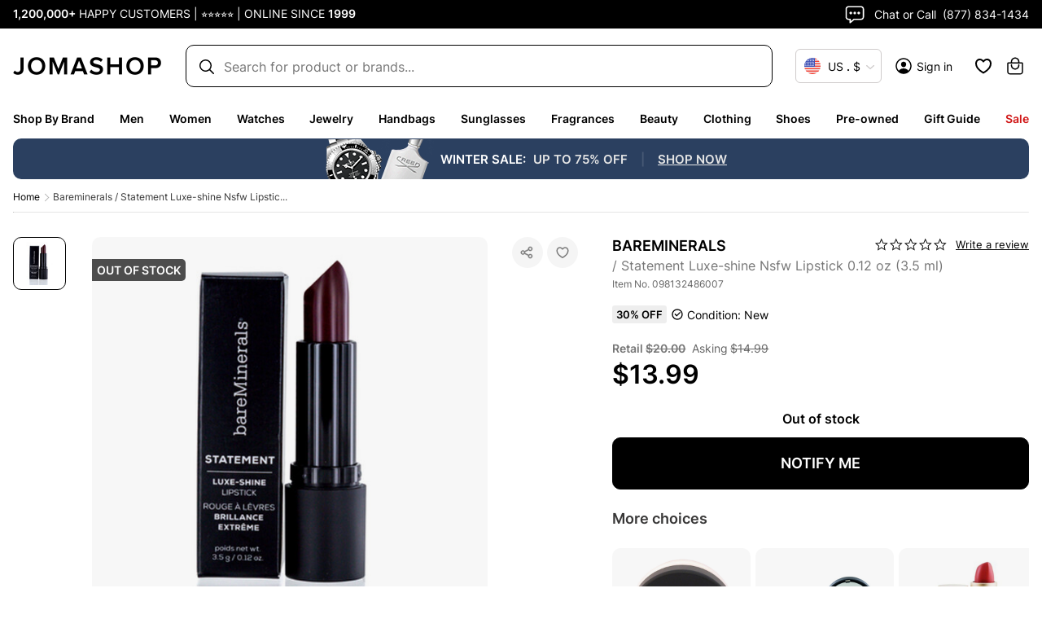

--- FILE ---
content_type: application/javascript; charset=UTF-8
request_url: https://www.jomashop.com/dist/js/splitOne.f0688466d8e07abf5412.static.js
body_size: 24964
content:
"use strict";(self.webpackChunkJomashop=self.webpackChunkJomashop||[]).push([[4051],{69751:(e,a,n)=>{n.d(a,{A:()=>t})
const t={viewport:{mobile:767,tab:1023},"form-components":{focusEventEnabled:!0},storeConfig:{id:1,sitemap_trailing_slash_urls:!0,sitemap_trailing_slash_home_page:!0,algoliasearch_application_id:"isaac",algoliasearch_index_name_prefix:"productionM2_",algoliasearch_enable_frontend:!0,algoliasearch_search_only_api_key:null,algoliasearch_search_custom_host:"search-api.jomashop.com",typebot:"jomashop-production-bot",google_captcha_key:"6LeKfhsTAAAAAMr8wHy77ysBlyC_BnIRTKSgsbCa",filloutFormIds:{customerServiceId:"jnztqLx4KHus",contactUsId:"bAe3kd9g9Bus"},tradein_display_threshold:2e3,yotpo_settings_appkey:"1m7eMctExgfk5aa41cIy1zGA1eXDlaBWEGXJxFDe",yotpo_settings_active:!0,copyright:"© 1999-currentYear JOMASHOP. ALL RIGHTS RESERVED.",forter_enabled:!0,forter_site_id:"d379f257f86d",base_currency_code:"USD",checkout_button_sticky:!1,google_analytics_container_id:"GTM-PJKLCSP",google_analytics_gtm_auth:null,google_analytics_gtm_preview:null,default_title:"Watches For Men and Women, Handbags, Crystal, Pens",default_description:"Jomashop.com is the most extensive one-stop destination for luxury and designer products at discounted prices. For online shoppers who want the best designer goods for their style and budget, Jomashop is one of the largest online retailers for watches, fragrances, sunglasses, bags, fashion, jewelry, accessories & more. Since 1999, Jomashop has earned over 1,000,000 five star reviews from customers around the world!",default_keywords:"watches, mens watches, ladies watches, montblanc pens, crystal",elastic_app_search:{endpointBase:"https://elastic-mongo-v2.ent.us-east4.gcp.elastic-cloud.com",engineName:"app-search-prod",searchKey:"search-dh5th9cmwbxeeenfrqkn271m"},miros_search:{endpointUrl:"https://search-2-api.jomashop.com/graphql",publicKey:"d877dc62c4813980ba7c0c84924e885d5051de84f6334b0e49f9ec217620ecf3",integrationId:"c10d538e-1396-4ab4-b567-7f243af7f6e9"},uptick_config:{integration_id:"",enabled:!1},hide_payment_methods_for_on_hand_low_priority_products:["amazon_payment_v2","eshopworld","braintree_applepay","braintree_googlepay","braintree_venmo","nihaopay_payments_alipay","nihaopay_payments_wechatpay","nihaopay_payments_unionpay"],title_prefix:null,title_suffix:" - Jomashop",product_url_suffix:".html",category_url_suffix:".html",badge_coupon_font_color:"#fff",badge_coupon_background:"#b73636",badge_coupon_text_of_the_badge:"COUPON DEAL",badge_preowned_font_color:"#fff",badge_preowned_background:"#4F77B2",badge_preowned_text_of_the_badge:"PRE-OWNED",amsorting_desc_attributes:"news_from_date,bestsellers,most_viewed,saving",paypal_account_id:"T6BHATDGYTLLA",paypal_incontext_mode:!0,paypal_account_is_sandbox_mode:!1,braintree_card_active:!0,braintree_cc_vault_active:"1",braintree_googlepay_active:!0,braintree_googlepay_merchant_id:"BCR2DN4TZD6P7ADR",braintree_googlepay_merchant_name:"Jomashop Inc.",braintree_environment:"production",braintree_tokenization_key:"production_pgmwsk7h_9btqv5c8nyqcr3g7",affirmCheckoutConfig:{public_api_key:"BZ0GL8VIBP753SI7",global:{script:"https://cdn1.global.affirm.com/js/v2/affirm.js",public_api_key:null},script:"https://cdn1.affirm.com/js/v2/affirm.js",min_order_pdp:"49.99",max_order_pdp:"31500"},shippingLeadTime:{ships:"",shipperhq_cutoff_time:"1900",messages:[],topMessages:[],currentCutOffs:[{date:"2026-01-14",time:"1900"},{date:"2026-01-15",time:"1900"},{date:"2026-01-16",time:"1800"},{date:"2026-01-19",time:"1900"},{date:"2026-01-20",time:"1900"},{date:"2026-01-21",time:"1900"},{date:"2026-01-22",time:"1900"}]},seo:{filter_urls:{whitelist_pages_table:[{url:"watches",seo_title:"Watches"},{url:"jewelry",seo_title:"Jewelry"},{url:"handbags-accessories",seo_title:"Handbags & Accessories"},{url:"sunglasses",seo_title:"Designer Sunglasses"},{url:"eyeglasses",seo_title:"Eyeglasses"},{url:"clothing",seo_title:"Clothing"},{url:"shoes",seo_title:"Shoes"},{url:"preowned-watches",seo_title:"Pre-owned Watches"},{url:"luxury-pens",seo_title:"Fine Pens & Pencils"},{url:"crystal-figurines",seo_title:"Crystals & Figurines"},{url:"fragrances",seo_title:"Fragrances & Perfumes"},{url:"skin-care-products",seo_title:"Skin Care Products"},{url:"makeup",seo_title:"Makeup"},{url:"flatware-dinnerware",seo_title:"Flatware Dinnerware & Barware"},{url:"preowned-jewelry",seo_title:"Pre-owned Jewelry"}]}},amazonpay:{button_color:"Gold",currency:"USD",language:"en_US",merchant_id:"A2TPIY28J6VK2X",public_key_id:"AHYWDOGIN67G5OJGET3UVNIL",sandbox:!1,show_in_cart:!0},feelLiveChatConfig:{enabled:!0,api_key:"gARDc7rtIJ"},visitorCountryCheckerEndpoint:"https://geosvc.jomashop.com/",moveDescriptionToBottom:["Watches","Sunglasses","Eyeglasses"],social_sharing:{enabled:!0,copylink_enabled:!0,facebook:{is_enabled:!0,title:"Facebook",sharing_url:"https://www.facebook.com/sharer.php?u=",additional_attributes:""},twitter:{is_enabled:!0,title:"Twitter",sharing_url:"https://twitter.com/intent/tweet?url=",additional_attributes:""},whatsapp:{is_enabled:!0,title:"WhatsApp",sharing_url:"https://api.whatsapp.com/send?phone=&text=",additional_attributes:'{"openInNewTab": "true"}'},other_social_sharing_options:null},seo_graphql:{store_name:"Jomashop",email:"sales@jomashop.com",phone:"+1-877-834-1434",street_address:"Brooklyn Army Terminal Building A, 140A 58th Street, Suite 6N - 6th Floor",address_locality:"Brooklyn",address_region:"NY",postal_code:"11220",description:"Top luxury brands, unbeatable prices. 75,000+ watches, fragrances, bags & more—discounted daily for over 25 years.",contact_type:"customer support",contact_option:"TollFree",same_as:"https://www.facebook.com/JomaShop,https://www.instagram.com/jomashop/,https://www.twitter.com/Jomashop,https://www.pinterest.com/jomashop,https://www.youtube.com/user/JomashopWatchStore",twitter_site:"@Jomashop",alternate_name:"Jomashop.com",search_target:"https://www.jomashop.com/search?q={search_term_string}",search_query_input:"required name=search_term_string",locale:"en_US",logo:"https://cdn2.jomashop.com/media/logo/stores/1/jomashop_200x200.png",logo_alt:"Jomashop.com",product_image_placeholder:"https://cdn2.jomashop.com/media/catalog/product/placeholder/default/placeholder_1.png",metadata_enabled:!0,og_enabled:!0,twitter_enabled:!0,searchbox_enabled:!0,breadcrumbs_enabled:!0,organization_enabled:!0,organization_pages:"/company-info/reviews.html,/contact-us/customer-service,/contact-us/returns,/contact-us/email-preference-center,/contact-us/watch-trade-in.html,/contact-us/sell-us-your-watch.html"},radarAutocompleteConfig:{enabled:!0,apiKey:"prj_live_pk_0b01dd114a292800a0454a20ddac8319eeb2038b",jsScriptUrl:"https://js.radar.com/v4.5.8/radar.min.js"},sitevibes_config:{enabled:!0,public_api:"https://api.sitevibes.com/v1/loyalty",enterprise_token:"eyJ0eXAiOiJKV1QiLCJhbGciOiJIUzI1NiJ9.[base64].TT9PgnnjOV0i8PKbK_rbCVaVdJw6N54LlIZEpIXwU8M"},trustpilot_reviews_enabled:!0,show_coupon_checkbox_pdp:!1,__typename:"StoreConfig",applepay_active:!0,vimeo_settings_json:'{\r\n  "background": 1\r\n}',algoliasearch_historysearch_enabled:"1",algoliasearch_recommend_host_override:"recommend-api.jomashop.com",navigation_menu_mobile_custom_links:"[]",navigation_menu_desktop_move_to_end:"clearance,flash-sale-offers",navigation_menu_desktop_disable_dropdown_blank_menus:"gift-guide,clearance,flash-sale-offers",mixpanel_search_project_token:"c846d3b7391f09fbc832cf7c4e40035c",braze_public_api_key:"ba3bf0a5-0bd9-4a49-bde6-8f46af907757",braze_endpoint:"sdk.iad-07.braze.com",braze_enabled:!0,prismic_repository_name:"jomashop",prismic_access_token:"MC5ZYmRNUFJVQUFERUFuM3h4.H--_ve-_ve-_ve-_ve-_ve-_vUTvv71G77-977-977-977-977-9au-_vQ1N77-977-9Ui_vv73vv73vv73vv70Seu-_ve-_ve-_vQ",prismic_endpoint_proxy_origin:"https://cms-api.jomashop.com",plp_filter_size_header_prefix:'{"_1649431387153_153":{"filter_size_header_prefix":"Shoe Size:"},"_1649431391054_54":{"filter_size_header_prefix":"Belt Size:"},"_1649431391857_857":{"filter_size_header_prefix":"Apparel Size:"},"_1649431393139_139":{"filter_size_header_prefix":"Beauty Size:"},"_1649431393638_638":{"filter_size_header_prefix":"Ring Size:"},"_1656345938212_212":{"filter_size_header_prefix":"Kids Shoe Size:"},"_1667829862853_853":{"filter_size_header_prefix":"Ladies Apparel Size:"},"_1667829910037_37":{"filter_size_header_prefix":"Men\'s Apparel Size:"},"_1667831731985_985":{"filter_size_header_prefix":"Men\'s Belt Size:"},"_1667947226021_21":{"filter_size_header_prefix":"Men\'s Dress Shirt Size:"},"_1667948199577_577":{"filter_size_header_prefix":"Baby Apparel Size:"},"_1667948202888_888":{"filter_size_header_prefix":"Toddler Apparel Size:"},"_1667948203519_519":{"filter_size_header_prefix":"Kids Apparel Size:"},"_1687364268285_285":{"filter_size_header_prefix":"Accessories Size: "},"_1687366597463_463":{"filter_size_header_prefix":"Men\'s Accessories Size:"},"_1728678201347_347":{"filter_size_header_prefix":"Men\'s Pants Size:"},"_1728679909418_418":{"filter_size_header_prefix":"Ladies Pants Size:"}}',plp_filter_size_remove_header_prefix_from_pdp:!0,h_captcha_key:"3badd61b-20ca-4bf2-9262-c87b93d87b31",cloudflare_turnstile_key:"0x4AAAAAAAMmhw2fSz_xC3RR",top_bar_color:"#000000",holiday_meta_tag:null,minimum_price_to_show_condition:1,get_it_fast_tooltip:"Items will Ship in 1-2 Business Days (Or Faster!)",paypal_express_active:!0,paypal_visible_on_cart:!0,paypal_fastlane_is_active:!0,paypal_fastlane_token_endpoint:"https://btauth2.jomashop.com/token",bitpay_public_token:"J8zmREUXgsuDqAnpBABCRbPu4pUEpPiNxmRbgaz9Bhuh",bitpay_test_mode:0,popular_currencies:null,countries_to_force_collection_of_prepaid_duty:["AU","AE"],esw_enabled:!0,esw_cart_limit_deactivation:1800,salePageHeader:{department_filter_enable:!0,departments:["Fragrances","Watches","Sunglasses"]},extendWarranty:{enabled:!0,store_id:"9fde2f70-9a74-463b-b42f-be65ee70a51d",api_url:"https://api.helloextend.com/",script:"https://sdk.helloextend.com/extend-sdk-client/v1/extend-sdk-client.min.js",env:"live",warrantySku:"WARRANTY-1",warrantyPostPurchaseSku:"WARRANTY-1-PP",extendBtnEnabled:!0,warrantyPopupEnabled:!0,countriesWhitelist:["AF","AX","AL","DZ","AS","AD","AO","AI","AQ","AG","AR","AM","AW","AU","AT","AZ","BS","BH","BD","BB","BY","BE","BZ","BJ","BM","BT","BO","BA","BW","BV","BR","IO","VG","BN","BG","BF","BI","KH","CM","CA","CV","KY","CF","TD","CL","CN","CX","CC","CO","KM","CG","CD","CK","CR","CI","HR","CU","CY","CZ","DK","DJ","DM","DO","EC","EG","SV","GQ","ER","EE","SZ","ET","FK","FO","FJ","FI","FR","GF","PF","TF","GA","GM","GE","DE","GH","GI","GR","GL","GD","GP","GU","GT","GG","GN","GW","GY","HT","HM","HN","HK","HU","IS","IN","ID","IR","IQ","IE","IM","IL","IT","JM","JP","JE","JO","KZ","KE","KI","KW","KG","LA","LV","LB","LS","LR","LY","LI","LT","LU","MO","MG","MW","MY","MV","ML","MT","MH","MQ","MR","MU","YT","MX","FM","MD","MC","MN","ME","MS","MA","MZ","MM","NA","NR","NP","NL","NC","NZ","NI","NE","NG","NU","NF","MP","KP","MK","NO","OM","PK","PW","PS","PA","PG","PY","PE","PH","PN","PL","PT","PR","QA","RE","RO","RU","RW","WS","SM","ST","SA","SN","RS","SC","SL","SG","SK","SI","SB","SO","ZA","GS","KR","ES","LK","BL","SH","KN","LC","MF","PM","VC","SD","SR","SJ","SE","CH","SY","TW","TJ","TZ","TH","TL","TG","TK","TO","TT","TN","TR","TM","TC","TV","UG","UA","AE","GB","US","UY","UM","VI","UZ","VU","VA","VE","VN","WF","EH","YE","ZM","ZW"]},extendShippingWarrantyConfig:{enabled:!0},search_provider_type:"miros_search",warrantyAppUrl:"https://warranty-registration.jomashop.com/api/warranty",customDeliveryMessages:[],customGroupMessages:[],show_currency_widget:!0,earliest_delivery_data:{last_packing_day:"1768366800",last_time_check:"1768410003",delivery_dates:[{name:"earliest_delivery_date_plus_1",date:1768539600},{name:"earliest_delivery_date",date:1768453200}]},freeShippingConfig:{tooltip:'Orders over $75 are Eligible for Free Shipping - Use Code "FREESHIP" (Contiguous USA Only)',message:"more to qualify for free USA shipping",min_range:0,max_range:100,freeshipping_message:"Congratulations! You've got free USA shipping",freeshipping_tooltip:"Orders over $100 are automatically Eligible for Free Shipping (Contiguous USA Only)"},stytch_config:{project_id:"project-live-b2a56eaf-8362-442a-901c-c5e28c16125c",public_token:"public-token-live-8c7ec195-f1af-40cc-b481-2a2c92b239c0",is_email_login_enabled:!1,is_google_login_enabled:!0,is_apple_login_enabled:!0,is_amazon_login_enabled:!1,google_web_client_id:"673117192320-ccng1g564koardl92lthh9ru198tbho3.apps.googleusercontent.com"},email_subscription_launch_date:"2022-09-30 09:29:44",launchpad_jotform_api_key:null,launchpad_jotform_form_id:null,launchpad_jotform_id:null,disabled_payments_on_mobile:[],ximilar:{enabled:!1,token:"b5792a0fb9da409a24401b82e64339db53c5932e",collection_id:"bcdb4f7b-57fb-409e-ad24-2ab3fb41ea3b",url:"https://similarity-api.jomashop.com/similarity/fashion/v2/visualTagsKNN",prefix:"_1",blacklist:{departments:["Pens","Fine Dining","Collectible","Home","Beauty","Accessories"],subtypes:["Baccarat Crystal","Ballpoint Pens","Card Case","Charm","Clock","Eyeglass Frames","Figurines & Collectibles","Fragrances","Garment Bag","Giftware","Hair Accessories","Hair Care","Injected Sun Glasses","Iphone Case","Jewelry Cases","Jewelry Chest","Keurig","Key Case","Laptop Sleeve","Makeup","Nespresso","Nike Optical","Other Dinnerware","Perfume Bottles","Pocket Knife","Pocket Watches","Portfolio","Rings","Set","Sets","Skin Care","Toiletry Bag","Travel Case","Travel Organizer","Vases","Watch Bands","Watch Cases","Watch Chest","Watch Tools","Winder"]}},showPromoBannerMobileConfig:{plp:!0,pdp:!0,not_found:!0,homepage:!0,cms:!0},jomashop_jwt_config:{jomashop_jwt_router_endpoint:"https://sitevibes-router.jomashop.com"},virtual_try_on_api_key:"7-1NtYh-GutmSDC4fWDvwT6JKbRpwUoDcyv24VDu95L_CIuUSTIfkA",prismicKeywordsCache:["fragrances_manufacturer-xerjoff","fragrances_manufacturer-calvin-klein","fragrances_manufacturer-yves-saint-laurent","watches_manufacturer-rolex","sunglasses","sunglasses_manufacturer-ray-ban","watches_gender-mens_manufacturer-rolex","watches_manufacturer-doxa","watches_gender-womens_manufacturer-rolex","sunglasses_manufacturer-carrera","watches_manufacturer-bell-and-ross","watches_manufacturer-tudor","watches_manufacturer-s-coifman","jewelry_manufacturer-amour","watches_manufacturer-hublot1","watches_manufacturer-burgi","sunglasses_manufacturer-burberry","fragrances_manufacturer-byredo","watches_manufacturer-armani-exchange","fragrances_manufacturer-ralph-lauren","watches_manufacturer-omega_series-speedmaster","sunglasses_manufacturer-jimmy-choo1","watches_manufacturer-diesel","watches_manufacturer-dkny","watches_manufacturer-rolex_series-milgauss","sunglasses_manufacturer-fendi","watches_manufacturer-heritor","watches_manufacturer-brooklyn-watch-co","fragrances_manufacturer-marc-jacobs","watches_manufacturer-michael-kors","handbags-accessories_manufacturer-burberry","watches_manufacturer-omega_series-de-ville","watches_manufacturer-rolex_series-explorer","watches_manufacturer-seiko","watches_manufacturer-ebel","watches_manufacturer-breitling_series-navitimer","watches_manufacturer-a-lange-sohne","watches_manufacturer-fortis","handbags-accessories_manufacturer-bottega-veneta","beauty_manufacturer-shiseido","shoes_manufacturer-jimmy-choo","watches_manufacturer-swatch","watches_manufacturer-guess","watches_manufacturer-ball","sunglasses_manufacturer-coach","handbags-accessories_manufacturer-chloe","watches_manufacturer-bvlgari","gifts_manufacturer-baccarat","watches_manufacturer-bulova","watches_manufacturer-baume-et-mercier","gifts_manufacturer-picasso-and-co","shop-by-brands1","watches_manufacturer-edox","watches_manufacturer-gv2-by-gevril","watches_manufacturer-tag-heuer_series-aquaracer","watches_manufacturer-frederique-constant","watches_manufacturer-blancpain","watches_manufacturer-tissot2","watches_manufacturer-rolex_series-cellini","watches_manufacturer-invicta","watches_manufacturer-akribos-xxiv","watches_manufacturer-sevenfriday","watches_manufacturer-hamilton1","handbags-accessories_manufacturer-tory-burch","shop-by-brands_manufacturer-fendi","watches_manufacturer-breitling1","handbags-accessories_manufacturer-gucci","eyeglasses_manufacturer-carrera","watches_manufacturer-tag-heuer_series-formula-1","watches_manufacturer-cartier_series-tank","sunglasses_manufacturer-hugo-boss1","fragrances_manufacturer-carolina-herrera1","shoes_manufacturer-balenciaga","handbags-accessories_manufacturer-fendi1","watches_manufacturer-omega_series-constellation","fragrances_manufacturer-etat-libre-dorange","watches_manufacturer-breitling_series-avenger","watches_manufacturer-tissot1","watches_manufacturer-armand-nicolet","watches_manufacturer-harry-winston","watches_manufacturer-breitling_series-superocean","watches_manufacturer-breguet","watches_manufacturer-cartier_series-santos","watches_manufacturer-anne-klein_series-considered","watches_manufacturer-citizen","watches_manufacturer-philip-stein_series-prestige","watches_manufacturer-rolex_manufacturer-rolex_series-datejust","watches","watches_manufacturer-tissot_series-t-lady","watches_manufacturer-citizen_series-eco-drive","watches_manufacturer-movado_series-bold","sunglasses_manufacturer-gucci","sunglasses_manufacturer-oakley","watches_manufacturer-cartier","watches_manufacturer-fendi_series-zucca-orologi","watches_gender-womens_manufacturer-citizen","watches_gender-mens_manufacturer-hamilton","sunglasses_manufacturer-salvatore-ferragamo","fragrances_manufacturer-mancera","watches_gender-mens_manufacturer-omega","watches_gender-mens_manufacturer-longines","luxury-pens","watches_gender-womens_manufacturer-longines","watches_gender-mens_manufacturer-patek-philippe","fragrances_manufacturer-giorgio-armani","fragrances_manufacturer-tom-ford","fragrances_manufacturer-armaf","fragrances_manufacturer-nishane","sunglasses_manufacturer-prada","watches_gender-womens_manufacturer-hamilton","watches_manufacturer-omega","watches_manufacturer-grand-seiko","watches_gender-mens_manufacturer-tudor","watches_manufacturer-hamilton","watches_gender-womens_manufacturer-tudor","watches_manufacturer-tag-heuer","watches_gender-womens_manufacturer-omega","watches_gender-womens_manufacturer-tag-heuer","watches_gender-womens_manufacturer-invicta","watches_gender-womens_manufacturer-breitling","watches_manufacturer-panerai","fragrances_manufacturer-creed_manufacturer-creed_series-creed-aventus","fragrances_manufacturer-lattafa","watches_manufacturer-citizen_series-axiom","watches_gender-womens_manufacturer-patek-philippe","fragrances_manufacturer-creed","watches_gender-mens_manufacturer-tag-heuer","fragrances_manufacturer-bond-no9","watches_gender-mens_manufacturer-breitling","fragrances","watches_manufacturer-omega-seamaster","watches_manufacturer-citizen_manufacturer-citizen_series-nighthawk","watches_manufacturer-casio","watches_manufacturer-patek-philippe","watches_manufacturer-technomarine","sunglasses_manufacturer-hugo-boss","sunglasses_manufacturer-kate-spade","watches_manufacturer-rolex_series-yacht-master","watches_manufacturer-rolex_series-sea-dweller","shop-by-brands_manufacturer-michael-kors","watches_manufacturer-charriol","fragrances_manufacturer-acqua-di-parma","jewelry_manufacturer-swarovski","watches_manufacturer-swarovski_series-attract","gifts_manufacturer-georg-jensen1","watches_manufacturer-longines","watches_manufacturer-ulysse-nardin","shop-by-brands","fragrances_manufacturer-al-haramain","handbags-accessories","watches_manufacturer-montblanc","watches_manufacturer-chopard","watches_manufacturer-chanel","handbags-accessories_manufacturer-celine","shop-by-brands_manufacturer-emporio-armani","sunglasses_manufacturer-tom-ford","watches_manufacturer-nomos","handbags-accessories_manufacturer-coach","watches_manufacturer-dior","sunglasses_manufacturer-guess","watches_manufacturer-vacheron-constantin","watches_manufacturer-lucien-piccard","watches_manufacturer-maurice-lacroix","sunglasses_manufacturer-costa-del-mar","fragrances_manufacturer-azzaro1","watchaccessories_manufacturer-hadley-roma","watches_manufacturer-roberto-cavalli","watches_manufacturer-rolex_series-sky-dweller","shop-by-brands_manufacturer-tag-heuer","shoes_manufacturer-bottega-veneta","fragrances_manufacturer-chanel","jewelry_manufacturer-bvlgari","sunglasses_manufacturer-bottega-veneta","gifts_manufacturer-christofle","watches_manufacturer-maserati","fragrances_manufacturer-acqua-di-parma1","watches_manufacturer-fossil","sunglasses_manufacturer-jimmy-choo","preowned","watches_manufacturer-mathey-tissot","watches_manufacturer-audemars-piguet","fragrances_manufacturer-jimmy-choo","watches_manufacturer-timex","handbags-accessories_manufacturer-fendi","watches_manufacturer-kate-spade","watches_manufacturer-emporio-armani","watches_manufacturer-richard-mille","sunglasses_manufacturer-ray-ban1","handbags-accessories_manufacturer-montblanc","fragrances_manufacturer-hugo-boss","watches_manufacturer-ice-watch","watches_gender-ladies","handbags-accessories_manufacturer-fjallraven","sunglasses_manufacturer-persol","watches_manufacturer-suunto_series-core","watches_manufacturer-skagen","sunglasses_manufacturer-michael-kors","watches_manufacturer-raymond-weil","watches_manufacturer-lamborghini","watches_manufacturer-mido","watches_manufacturer-calvin-klein","sunglasses_manufacturer-tiffany-co","sunglasses_manufacturer-givenchy","shop-by-brands_manufacturer-burberry","fragrances_manufacturer-davidoff","handbags-accessories_manufacturer-emporio-armani","sunglasses_manufacturer-marc-jacobs","watches_manufacturer-olivia-burton","watches_manufacturer-breitling","watches_manufacturer-august-steiner","watches_manufacturer-corum","watches_manufacturer-alpina","handbags-accessories_manufacturer-michael-kors","sunglasses_manufacturer-chloe","watches_manufacturer-rolex2","sunglasses_manufacturer-dior","fragrances_manufacturer-narciso-rodriguez","fragrances_manufacturer-burberry1","fragrances_manufacturer-carolina-herrera","fragrances_manufacturer-bvlgari","watches_manufacturer-hamilton_series-jazzmaster","watches_manufacturer-tissot","eyeglasses_manufacturer-tom-ford","fragrances_manufacturer-azzaro","watches_manufacturer-oris","fragrances_manufacturer-prada","shop-by-brands_manufacturer-dolce-gabbana","shop-by-brands_manufacturer-chopard","watches_manufacturer-iwc","shop-by-brands_manufacturer-swarovski","shoes_manufacturer-tory-burch","sunglasses_manufacturer-ermenegildo-zegna","watches_manufacturer-rolex_series-submariner","shoes_manufacturer-tods","watches_manufacturer-hermes","gifts_manufacturer-georg-jensen","watches_manufacturer-movado","watches_manufacturer-victorinox","watches_manufacturer-swiss-military","shop-by-brands_manufacturer-emporio-armani1","fragrances_manufacturer-amouage","belts_manufacturer-zegna","handbags-accessories_manufacturer-prada","fragrances_manufacturer-burberry","gifts_manufacturer-lalique","watches_manufacturer-deep-blue","watches_manufacturer-rado","shop-by-brands_manufacturer-gucci","shop-by-brands_manufacturer-tiffany-co","shoes_manufacturer-saint-laurent","watches_manufacturer-tag-heuer_series-carrera","watches_manufacturer-certina","fragrances_manufacturer-dolce-gabbana","fragrances_manufacturer-coach","watches_manufacturer-jaeger-lecoultre","sunglasses_manufacturer-oliver-peoples","fragrances_manufacturer-parfums-de-marly","watches_manufacturer-furla","gifts_manufacturer-montblanc","beauty_manufacturer-tom-ford_subtype-fragrances","fragrances_manufacturer-diesel","watches_manufacturer-hublot","watches_manufacturer-orient","watches_manufacturer-michele","watches_manufacturer-seiko_series-seiko-5","watches_manufacturer-rolex_series-oyster-perpetual","watches_manufacturer-ferrari_series-abetone","watches_gender-mens"]},productMetadataConfig:{attributes:{description:[["moredetails","description"],["description","html"]],image_url:[["seo_image_url"],["image","url"],["media_gallery","0","url"]],image_alt:[["image","alt"],["media_gallery","0","alt"]],price_amount:[["promo_price"],["price_range","minimum_price","final_price","value"]],price_currency:[["price_range","minimum_price","final_price","currency"]],alternate_name:["item_variation"],gtin:["upc_code"],brand:["manufacturer_text"],manufacturer:["manufacturer_text"],itemCondition:["is_preowned"],review_count:["review_details","review_count"],review_summary:["review_details","review_summary"],model:["model_id"],mpn:["model_id"],media_gallery:[["seo_media_gallery"],["media_gallery"]],video_url:["video_content","video_url"],video_thumbnail:["video_content","thumbnail"],video_date_updated:["video_content","updated_at"],product_id:["id"],department:["moredetails","more_details_text","department"]},customAttributes:[],gallery:{include:!1,limit:3},priceValidUntilDays:14,itemConditionMap:{0:"https://schema.org/NewCondition",1:"https://schema.org/UsedCondition"}},countries:[{id:"US",two_letter_abbreviation:"US",three_letter_abbreviation:"USA",full_name_locale:"United States",full_name_english:"United States",available_regions:[{id:1,code:"AL",name:"Alabama"},{id:2,code:"AK",name:"Alaska"},{id:3,code:"AS",name:"American Samoa"},{id:4,code:"AZ",name:"Arizona"},{id:5,code:"AR",name:"Arkansas"},{id:6,code:"AF",name:"Armed Forces Africa"},{id:7,code:"AA",name:"Armed Forces Americas"},{id:8,code:"AC",name:"Armed Forces Canada"},{id:9,code:"AE",name:"Armed Forces Europe"},{id:10,code:"AM",name:"Armed Forces Middle East"},{id:11,code:"AP",name:"Armed Forces Pacific"},{id:12,code:"CA",name:"California"},{id:13,code:"CO",name:"Colorado"},{id:14,code:"CT",name:"Connecticut"},{id:15,code:"DE",name:"Delaware"},{id:16,code:"DC",name:"District of Columbia"},{id:17,code:"FM",name:"Federated States Of Micronesia"},{id:18,code:"FL",name:"Florida"},{id:19,code:"GA",name:"Georgia"},{id:20,code:"GU",name:"Guam"},{id:21,code:"HI",name:"Hawaii"},{id:22,code:"ID",name:"Idaho"},{id:23,code:"IL",name:"Illinois"},{id:24,code:"IN",name:"Indiana"},{id:25,code:"IA",name:"Iowa"},{id:26,code:"KS",name:"Kansas"},{id:27,code:"KY",name:"Kentucky"},{id:28,code:"LA",name:"Louisiana"},{id:29,code:"ME",name:"Maine"},{id:30,code:"MH",name:"Marshall Islands"},{id:31,code:"MD",name:"Maryland"},{id:32,code:"MA",name:"Massachusetts"},{id:33,code:"MI",name:"Michigan"},{id:34,code:"MN",name:"Minnesota"},{id:35,code:"MS",name:"Mississippi"},{id:36,code:"MO",name:"Missouri"},{id:37,code:"MT",name:"Montana"},{id:38,code:"NE",name:"Nebraska"},{id:39,code:"NV",name:"Nevada"},{id:40,code:"NH",name:"New Hampshire"},{id:41,code:"NJ",name:"New Jersey"},{id:42,code:"NM",name:"New Mexico"},{id:43,code:"NY",name:"New York"},{id:44,code:"NC",name:"North Carolina"},{id:45,code:"ND",name:"North Dakota"},{id:46,code:"MP",name:"Northern Mariana Islands"},{id:47,code:"OH",name:"Ohio"},{id:48,code:"OK",name:"Oklahoma"},{id:49,code:"OR",name:"Oregon"},{id:50,code:"PW",name:"Palau"},{id:51,code:"PA",name:"Pennsylvania"},{id:52,code:"PR",name:"Puerto Rico"},{id:53,code:"RI",name:"Rhode Island"},{id:54,code:"SC",name:"South Carolina"},{id:55,code:"SD",name:"South Dakota"},{id:56,code:"TN",name:"Tennessee"},{id:57,code:"TX",name:"Texas"},{id:58,code:"UT",name:"Utah"},{id:59,code:"VT",name:"Vermont"},{id:60,code:"VI",name:"Virgin Islands"},{id:61,code:"VA",name:"Virginia"},{id:62,code:"WA",name:"Washington"},{id:63,code:"WV",name:"West Virginia"},{id:64,code:"WI",name:"Wisconsin"},{id:65,code:"WY",name:"Wyoming"}]},{id:"AE",two_letter_abbreviation:"AE",three_letter_abbreviation:"ARE",full_name_locale:"United Arab Emirates",full_name_english:"United Arab Emirates",available_regions:null},{id:"AL",two_letter_abbreviation:"AL",three_letter_abbreviation:"ALB",full_name_locale:"Albania",full_name_english:"Albania",available_regions:[{id:549,code:"AL-01",name:"Berat"},{id:551,code:"AL-09",name:"Dibër"},{id:553,code:"AL-02",name:"Durrës"},{id:555,code:"AL-03",name:"Elbasan"},{id:557,code:"AL-04",name:"Fier"},{id:559,code:"AL-05",name:"Gjirokastër"},{id:561,code:"AL-06",name:"Korçë"},{id:563,code:"AL-07",name:"Kukës"},{id:565,code:"AL-08",name:"Lezhë"},{id:567,code:"AL-10",name:"Shkodër"},{id:569,code:"AL-11",name:"Tiranë"},{id:571,code:"AL-12",name:"Vlorë"}]},{id:"AM",two_letter_abbreviation:"AM",three_letter_abbreviation:"ARM",full_name_locale:"Armenia",full_name_english:"Armenia",available_regions:null},{id:"AO",two_letter_abbreviation:"AO",three_letter_abbreviation:"AGO",full_name_locale:"Angola",full_name_english:"Angola",available_regions:null},{id:"AR",two_letter_abbreviation:"AR",three_letter_abbreviation:"ARG",full_name_locale:"Argentina",full_name_english:"Argentina",available_regions:[{id:575,code:"AR-B",name:"Buenos Aires"},{id:577,code:"AR-K",name:"Catamarca"},{id:579,code:"AR-H",name:"Chaco"},{id:581,code:"AR-U",name:"Chubut"},{id:573,code:"AR-C",name:"Ciudad Autónoma de Buenos Aires"},{id:583,code:"AR-X",name:"Córdoba"},{id:585,code:"AR-W",name:"Corrientes"},{id:587,code:"AR-E",name:"Entre Ríos"},{id:589,code:"AR-P",name:"Formosa"},{id:591,code:"AR-Y",name:"Jujuy"},{id:593,code:"AR-L",name:"La Pampa"},{id:595,code:"AR-F",name:"La Rioja"},{id:597,code:"AR-M",name:"Mendoza"},{id:599,code:"AR-N",name:"Misiones"},{id:601,code:"AR-Q",name:"Neuquén"},{id:603,code:"AR-R",name:"Río Negro"},{id:605,code:"AR-A",name:"Salta"},{id:607,code:"AR-J",name:"San Juan"},{id:609,code:"AR-D",name:"San Luis"},{id:611,code:"AR-Z",name:"Santa Cruz"},{id:613,code:"AR-S",name:"Santa Fe"},{id:615,code:"AR-G",name:"Santiago del Estero"},{id:617,code:"AR-V",name:"Tierra del Fuego"},{id:619,code:"AR-T",name:"Tucumán"}]},{id:"AT",two_letter_abbreviation:"AT",three_letter_abbreviation:"AUT",full_name_locale:"Austria",full_name_english:"Austria",available_regions:[{id:102,code:"BL",name:"Burgenland"},{id:99,code:"KN",name:"Kärnten"},{id:96,code:"NO",name:"Niederösterreich"},{id:97,code:"OO",name:"Oberösterreich"},{id:98,code:"SB",name:"Salzburg"},{id:100,code:"ST",name:"Steiermark"},{id:101,code:"TI",name:"Tirol"},{id:103,code:"VB",name:"Vorarlberg"},{id:95,code:"WI",name:"Wien"}]},{id:"AU",two_letter_abbreviation:"AU",three_letter_abbreviation:"AUS",full_name_locale:"Australia",full_name_english:"Australia",available_regions:[{id:485,code:"ACT",name:"Australia Capital Territory"},{id:487,code:"NSW",name:"New South Wales"},{id:489,code:"NT",name:"Northern Territory"},{id:491,code:"QLD",name:"Queensland"},{id:493,code:"SA",name:"South Australia"},{id:495,code:"TAS",name:"Tasmania"},{id:497,code:"VIC",name:"Victoria"},{id:499,code:"WA",name:"Western Australia"}]},{id:"AW",two_letter_abbreviation:"AW",three_letter_abbreviation:"ABW",full_name_locale:"Aruba",full_name_english:"Aruba",available_regions:null},{id:"AX",two_letter_abbreviation:"AX",three_letter_abbreviation:"ALA",full_name_locale:"Åland Islands",full_name_english:"Åland Islands",available_regions:null},{id:"AZ",two_letter_abbreviation:"AZ",three_letter_abbreviation:"AZE",full_name_locale:"Azerbaijan",full_name_english:"Azerbaijan",available_regions:null},{id:"BA",two_letter_abbreviation:"BA",three_letter_abbreviation:"BIH",full_name_locale:"Bosnia & Herzegovina",full_name_english:"Bosnia & Herzegovina",available_regions:null},{id:"BB",two_letter_abbreviation:"BB",three_letter_abbreviation:"BRB",full_name_locale:"Barbados",full_name_english:"Barbados",available_regions:null},{id:"BD",two_letter_abbreviation:"BD",three_letter_abbreviation:"BGD",full_name_locale:"Bangladesh",full_name_english:"Bangladesh",available_regions:null},{id:"BE",two_letter_abbreviation:"BE",three_letter_abbreviation:"BEL",full_name_locale:"Belgium",full_name_english:"Belgium",available_regions:null},{id:"BG",two_letter_abbreviation:"BG",three_letter_abbreviation:"BGR",full_name_locale:"Bulgaria",full_name_english:"Bulgaria",available_regions:[{id:639,code:"BG-01",name:"Blagoevgrad"},{id:641,code:"BG-02",name:"Burgas"},{id:653,code:"BG-08",name:"Dobrich"},{id:651,code:"BG-07",name:"Gabrovo"},{id:689,code:"BG-26",name:"Haskovo"},{id:655,code:"BG-09",name:"Kardzhali"},{id:657,code:"BG-10",name:"Kyustendil"},{id:659,code:"BG-11",name:"Lovech"},{id:661,code:"BG-12",name:"Montana"},{id:663,code:"BG-13",name:"Pazardzhik"},{id:665,code:"BG-14",name:"Pernik"},{id:667,code:"BG-15",name:"Pleven"},{id:669,code:"BG-16",name:"Plovdiv"},{id:671,code:"BG-17",name:"Razgrad"},{id:673,code:"BG-18",name:"Ruse"},{id:691,code:"BG-27",name:"Shumen"},{id:675,code:"BG-19",name:"Silistra"},{id:677,code:"BG-20",name:"Sliven"},{id:679,code:"BG-21",name:"Smolyan"},{id:681,code:"BG-22",name:"Sofia City"},{id:683,code:"BG-23",name:"Sofia Province"},{id:685,code:"BG-24",name:"Stara Zagora"},{id:687,code:"BG-25",name:"Targovishte"},{id:643,code:"BG-03",name:"Varna"},{id:645,code:"BG-04",name:"Veliko Tarnovo"},{id:647,code:"BG-05",name:"Vidin"},{id:649,code:"BG-06",name:"Vratsa"},{id:693,code:"BG-28",name:"Yambol"}]},{id:"BH",two_letter_abbreviation:"BH",three_letter_abbreviation:"BHR",full_name_locale:"Bahrain",full_name_english:"Bahrain",available_regions:null},{id:"BM",two_letter_abbreviation:"BM",three_letter_abbreviation:"BMU",full_name_locale:"Bermuda",full_name_english:"Bermuda",available_regions:null},{id:"BN",two_letter_abbreviation:"BN",three_letter_abbreviation:"BRN",full_name_locale:"Brunei",full_name_english:"Brunei",available_regions:null},{id:"BR",two_letter_abbreviation:"BR",three_letter_abbreviation:"BRA",full_name_locale:"Brazil",full_name_english:"Brazil",available_regions:null},{id:"BS",two_letter_abbreviation:"BS",three_letter_abbreviation:"BHS",full_name_locale:"Bahamas",full_name_english:"Bahamas",available_regions:null},{id:"BW",two_letter_abbreviation:"BW",three_letter_abbreviation:"BWA",full_name_locale:"Botswana",full_name_english:"Botswana",available_regions:null},{id:"CA",two_letter_abbreviation:"CA",three_letter_abbreviation:"CAN",full_name_locale:"Canada",full_name_english:"Canada",available_regions:[{id:66,code:"AB",name:"Alberta"},{id:67,code:"BC",name:"British Columbia"},{id:68,code:"MB",name:"Manitoba"},{id:70,code:"NB",name:"New Brunswick"},{id:69,code:"NL",name:"Newfoundland and Labrador"},{id:72,code:"NT",name:"Northwest Territories"},{id:71,code:"NS",name:"Nova Scotia"},{id:73,code:"NU",name:"Nunavut"},{id:74,code:"ON",name:"Ontario"},{id:75,code:"PE",name:"Prince Edward Island"},{id:76,code:"QC",name:"Quebec"},{id:77,code:"SK",name:"Saskatchewan"},{id:78,code:"YT",name:"Yukon Territory"}]},{id:"CH",two_letter_abbreviation:"CH",three_letter_abbreviation:"CHE",full_name_locale:"Switzerland",full_name_english:"Switzerland",available_regions:[{id:104,code:"AG",name:"Aargau"},{id:106,code:"AR",name:"Appenzell Ausserrhoden"},{id:105,code:"AI",name:"Appenzell Innerrhoden"},{id:108,code:"BL",name:"Basel-Landschaft"},{id:109,code:"BS",name:"Basel-Stadt"},{id:107,code:"BE",name:"Bern"},{id:110,code:"FR",name:"Friburg"},{id:111,code:"GE",name:"Geneva"},{id:112,code:"GL",name:"Glarus"},{id:113,code:"GR",name:"Graubünden"},{id:114,code:"JU",name:"Jura"},{id:115,code:"LU",name:"Lucerne"},{id:116,code:"NE",name:"Neuchâtel"},{id:117,code:"NW",name:"Nidwalden"},{id:118,code:"OW",name:"Obwalden"},{id:120,code:"SH",name:"Schaffhausen"},{id:122,code:"SZ",name:"Schwyz"},{id:121,code:"SO",name:"Solothurn"},{id:119,code:"SG",name:"St. Gallen"},{id:123,code:"TG",name:"Thurgau"},{id:124,code:"TI",name:"Ticino"},{id:125,code:"UR",name:"Uri"},{id:126,code:"VD",name:"Vaud"},{id:127,code:"VS",name:"Wallis"},{id:128,code:"ZG",name:"Zug"},{id:129,code:"ZH",name:"Zürich"}]},{id:"CL",two_letter_abbreviation:"CL",three_letter_abbreviation:"CHL",full_name_locale:"Chile",full_name_english:"Chile",available_regions:[{id:695,code:"CL-AI",name:"Aisén del General Carlos Ibañez del Campo"},{id:697,code:"CL-AN",name:"Antofagasta"},{id:699,code:"CL-AP",name:"Arica y Parinacota"},{id:703,code:"CL-AT",name:"Atacama"},{id:705,code:"CL-BI",name:"Biobío"},{id:707,code:"CL-CO",name:"Coquimbo"},{id:701,code:"CL-AR",name:"La Araucanía"},{id:709,code:"CL-LI",name:"Libertador General Bernardo O'Higgins"},{id:711,code:"CL-LL",name:"Los Lagos"},{id:713,code:"CL-LR",name:"Los Ríos"},{id:715,code:"CL-MA",name:"Magallanes"},{id:717,code:"CL-ML",name:"Maule"},{id:719,code:"CL-NB",name:"Ñuble"},{id:721,code:"CL-RM",name:"Región Metropolitana de Santiago"},{id:723,code:"CL-TA",name:"Tarapacá"},{id:725,code:"CL-VS",name:"Valparaíso"}]},{id:"CN",two_letter_abbreviation:"CN",three_letter_abbreviation:"CHN",full_name_locale:"China",full_name_english:"China",available_regions:null},{id:"CO",two_letter_abbreviation:"CO",three_letter_abbreviation:"COL",full_name_locale:"Colombia",full_name_english:"Colombia",available_regions:[{id:500,code:"CO-AMA",name:"Amazonas"},{id:501,code:"CO-ANT",name:"Antioquia"},{id:502,code:"CO-ARA",name:"Arauca"},{id:503,code:"CO-ATL",name:"Atlántico"},{id:504,code:"CO-BOL",name:"Bolívar"},{id:505,code:"CO-BOY",name:"Boyacá"},{id:506,code:"CO-CAL",name:"Caldas"},{id:507,code:"CO-CAQ",name:"Caquetá"},{id:508,code:"CO-CAS",name:"Casanare"},{id:509,code:"CO-CAU",name:"Cauca"},{id:510,code:"CO-CES",name:"Cesar"},{id:511,code:"CO-CHO",name:"Chocó"},{id:512,code:"CO-COR",name:"Córdoba"},{id:513,code:"CO-CUN",name:"Cundinamarca"},{id:514,code:"CO-GUA",name:"Guainía"},{id:515,code:"CO-GUV",name:"Guaviare"},{id:516,code:"CO-HUL",name:"Huila"},{id:517,code:"CO-LAG",name:"La Guajira"},{id:518,code:"CO-MAG",name:"Magdalena"},{id:519,code:"CO-MET",name:"Meta"},{id:520,code:"CO-NAR",name:"Nariño"},{id:521,code:"CO-NSA",name:"Norte de Santander"},{id:522,code:"CO-PUT",name:"Putumayo"},{id:523,code:"CO-QUI",name:"Quindío"},{id:524,code:"CO-RIS",name:"Risaralda"},{id:525,code:"CO-SAP",name:"San Andrés y Providencia"},{id:526,code:"CO-SAN",name:"Santander"},{id:527,code:"CO-SUC",name:"Sucre"},{id:528,code:"CO-TOL",name:"Tolima"},{id:529,code:"CO-VAC",name:"Valle del Cauca"},{id:530,code:"CO-VAU",name:"Vaupés"},{id:531,code:"CO-VID",name:"Vichada"}]},{id:"CR",two_letter_abbreviation:"CR",three_letter_abbreviation:"CRI",full_name_locale:"Costa Rica",full_name_english:"Costa Rica",available_regions:[{id:1363,code:"CR-AL",name:"Alajuela"},{id:1365,code:"CR-CA",name:"Cartago"},{id:1369,code:"CR-GU",name:"Guanacaste"},{id:1367,code:"CR-HE",name:"Heredia"},{id:1373,code:"CR-LI",name:"Limón"},{id:1371,code:"CR-PU",name:"Puntarenas"},{id:1361,code:"CR-SJ",name:"San José"}]},{id:"CV",two_letter_abbreviation:"CV",three_letter_abbreviation:"CPV",full_name_locale:"Cape Verde",full_name_english:"Cape Verde",available_regions:null},{id:"CY",two_letter_abbreviation:"CY",three_letter_abbreviation:"CYP",full_name_locale:"Cyprus",full_name_english:"Cyprus",available_regions:null},{id:"CZ",two_letter_abbreviation:"CZ",three_letter_abbreviation:"CZE",full_name_locale:"Czechia",full_name_english:"Czechia",available_regions:[{id:1379,code:"CZ-31",name:"Jihočeský kraj"},{id:1395,code:"CZ-64",name:"Jihomoravský kraj"},{id:1383,code:"CZ-41",name:"Karlovarský kraj"},{id:1393,code:"CZ-63",name:"Kraj Vysočina"},{id:1389,code:"CZ-52",name:"Královéhradecký kraj"},{id:1387,code:"CZ-51",name:"Liberecký kraj"},{id:1401,code:"CZ-80",name:"Moravskoslezský kraj"},{id:1397,code:"CZ-71",name:"Olomoucký kraj"},{id:1391,code:"CZ-53",name:"Pardubický kraj"},{id:1381,code:"CZ-32",name:"Plzeňský kraj"},{id:1375,code:"CZ-10",name:"Praha, Hlavní město"},{id:1377,code:"CZ-20",name:"Středočeský kraj"},{id:1385,code:"CZ-42",name:"Ústecký kraj"},{id:1399,code:"CZ-72",name:"Zlínský kraj"}]},{id:"DE",two_letter_abbreviation:"DE",three_letter_abbreviation:"DEU",full_name_locale:"Germany",full_name_english:"Germany",available_regions:[{id:80,code:"BAW",name:"Baden-Württemberg"},{id:81,code:"BAY",name:"Bayern"},{id:82,code:"BER",name:"Berlin"},{id:83,code:"BRG",name:"Brandenburg"},{id:84,code:"BRE",name:"Bremen"},{id:85,code:"HAM",name:"Hamburg"},{id:86,code:"HES",name:"Hessen"},{id:87,code:"MEC",name:"Mecklenburg-Vorpommern"},{id:79,code:"NDS",name:"Niedersachsen"},{id:88,code:"NRW",name:"Nordrhein-Westfalen"},{id:89,code:"RHE",name:"Rheinland-Pfalz"},{id:90,code:"SAR",name:"Saarland"},{id:91,code:"SAS",name:"Sachsen"},{id:92,code:"SAC",name:"Sachsen-Anhalt"},{id:93,code:"SCN",name:"Schleswig-Holstein"},{id:94,code:"THE",name:"Thüringen"}]},{id:"DK",two_letter_abbreviation:"DK",three_letter_abbreviation:"DNK",full_name_locale:"Denmark",full_name_english:"Denmark",available_regions:[{id:727,code:"DK-84",name:"Hovedstaden"},{id:729,code:"DK-82",name:"Midtjylland"},{id:731,code:"DK-81",name:"Nordjylland"},{id:733,code:"DK-85",name:"Sjælland"},{id:735,code:"DK-83",name:"Syddanmark"}]},{id:"DO",two_letter_abbreviation:"DO",three_letter_abbreviation:"DOM",full_name_locale:"Dominican Republic",full_name_english:"Dominican Republic",available_regions:null},{id:"DZ",two_letter_abbreviation:"DZ",three_letter_abbreviation:"DZA",full_name_locale:"Algeria",full_name_english:"Algeria",available_regions:null},{id:"EC",two_letter_abbreviation:"EC",three_letter_abbreviation:"ECU",full_name_locale:"Ecuador",full_name_english:"Ecuador",available_regions:[{id:737,code:"EC-A",name:"Azuay"},{id:739,code:"EC-B",name:"Bolívar"},{id:741,code:"EC-F",name:"Cañar"},{id:743,code:"EC-C",name:"Carchi"},{id:745,code:"EC-H",name:"Chimborazo"},{id:747,code:"EC-X",name:"Cotopaxi"},{id:749,code:"EC-O",name:"El Oro"},{id:751,code:"EC-E",name:"Esmeraldas"},{id:753,code:"EC-W",name:"Galápagos"},{id:755,code:"EC-G",name:"Guayas"},{id:757,code:"EC-I",name:"Imbabura"},{id:759,code:"EC-L",name:"Loja"},{id:761,code:"EC-R",name:"Los Ríos"},{id:763,code:"EC-M",name:"Manabí"},{id:765,code:"EC-S",name:"Morona Santiago"},{id:767,code:"EC-N",name:"Napo"},{id:769,code:"EC-D",name:"Orellana"},{id:771,code:"EC-Y",name:"Pastaza"},{id:773,code:"EC-P",name:"Pichincha"},{id:775,code:"EC-SE",name:"Santa Elena"},{id:777,code:"EC-SD",name:"Santo Domingo de los Tsáchilas"},{id:779,code:"EC-U",name:"Sucumbíos"},{id:781,code:"EC-T",name:"Tungurahua"},{id:783,code:"EC-Z",name:"Zamora Chinchipe"}]},{id:"EE",two_letter_abbreviation:"EE",three_letter_abbreviation:"EST",full_name_locale:"Estonia",full_name_english:"Estonia",available_regions:[{id:340,code:"EE-37",name:"Harjumaa"},{id:341,code:"EE-39",name:"Hiiumaa"},{id:342,code:"EE-44",name:"Ida-Virumaa"},{id:344,code:"EE-51",name:"Järvamaa"},{id:343,code:"EE-49",name:"Jõgevamaa"},{id:346,code:"EE-59",name:"Lääne-Virumaa"},{id:345,code:"EE-57",name:"Läänemaa"},{id:348,code:"EE-67",name:"Pärnumaa"},{id:347,code:"EE-65",name:"Põlvamaa"},{id:349,code:"EE-70",name:"Raplamaa"},{id:350,code:"EE-74",name:"Saaremaa"},{id:351,code:"EE-78",name:"Tartumaa"},{id:352,code:"EE-82",name:"Valgamaa"},{id:353,code:"EE-84",name:"Viljandimaa"},{id:354,code:"EE-86",name:"Võrumaa"}]},{id:"EG",two_letter_abbreviation:"EG",three_letter_abbreviation:"EGY",full_name_locale:"Egypt",full_name_english:"Egypt",available_regions:null},{id:"ES",two_letter_abbreviation:"ES",three_letter_abbreviation:"ESP",full_name_locale:"Spain",full_name_english:"Spain",available_regions:[{id:130,code:"A Coruсa",name:"A Coruña"},{id:131,code:"Alava",name:"Alava"},{id:132,code:"Albacete",name:"Albacete"},{id:133,code:"Alicante",name:"Alicante"},{id:134,code:"Almeria",name:"Almeria"},{id:135,code:"Asturias",name:"Asturias"},{id:136,code:"Avila",name:"Avila"},{id:137,code:"Badajoz",name:"Badajoz"},{id:138,code:"Baleares",name:"Baleares"},{id:139,code:"Barcelona",name:"Barcelona"},{id:140,code:"Burgos",name:"Burgos"},{id:141,code:"Caceres",name:"Caceres"},{id:142,code:"Cadiz",name:"Cadiz"},{id:143,code:"Cantabria",name:"Cantabria"},{id:144,code:"Castellon",name:"Castellon"},{id:145,code:"Ceuta",name:"Ceuta"},{id:146,code:"Ciudad Real",name:"Ciudad Real"},{id:147,code:"Cordoba",name:"Cordoba"},{id:148,code:"Cuenca",name:"Cuenca"},{id:149,code:"Girona",name:"Girona"},{id:150,code:"Granada",name:"Granada"},{id:151,code:"Guadalajara",name:"Guadalajara"},{id:152,code:"Guipuzcoa",name:"Guipuzcoa"},{id:153,code:"Huelva",name:"Huelva"},{id:154,code:"Huesca",name:"Huesca"},{id:155,code:"Jaen",name:"Jaen"},{id:156,code:"La Rioja",name:"La Rioja"},{id:157,code:"Las Palmas",name:"Las Palmas"},{id:158,code:"Leon",name:"Leon"},{id:159,code:"Lleida",name:"Lleida"},{id:160,code:"Lugo",name:"Lugo"},{id:161,code:"Madrid",name:"Madrid"},{id:162,code:"Malaga",name:"Malaga"},{id:163,code:"Melilla",name:"Melilla"},{id:164,code:"Murcia",name:"Murcia"},{id:165,code:"Navarra",name:"Navarra"},{id:166,code:"Ourense",name:"Ourense"},{id:167,code:"Palencia",name:"Palencia"},{id:168,code:"Pontevedra",name:"Pontevedra"},{id:169,code:"Salamanca",name:"Salamanca"},{id:170,code:"Santa Cruz de Tenerife",name:"Santa Cruz de Tenerife"},{id:171,code:"Segovia",name:"Segovia"},{id:172,code:"Sevilla",name:"Sevilla"},{id:173,code:"Soria",name:"Soria"},{id:174,code:"Tarragona",name:"Tarragona"},{id:175,code:"Teruel",name:"Teruel"},{id:176,code:"Toledo",name:"Toledo"},{id:177,code:"Valencia",name:"Valencia"},{id:178,code:"Valladolid",name:"Valladolid"},{id:179,code:"Vizcaya",name:"Vizcaya"},{id:180,code:"Zamora",name:"Zamora"},{id:181,code:"Zaragoza",name:"Zaragoza"}]},{id:"FI",two_letter_abbreviation:"FI",three_letter_abbreviation:"FIN",full_name_locale:"Finland",full_name_english:"Finland",available_regions:[{id:339,code:"Ahvenanmaa",name:"Ahvenanmaa"},{id:333,code:"Etelä-Karjala",name:"Etelä-Karjala"},{id:326,code:"Etelä-Pohjanmaa",name:"Etelä-Pohjanmaa"},{id:325,code:"Etelä-Savo",name:"Etelä-Savo"},{id:337,code:"Itä-Uusimaa",name:"Itä-Uusimaa"},{id:322,code:"Kainuu",name:"Kainuu"},{id:335,code:"Kanta-Häme",name:"Kanta-Häme"},{id:330,code:"Keski-Pohjanmaa",name:"Keski-Pohjanmaa"},{id:331,code:"Keski-Suomi",name:"Keski-Suomi"},{id:338,code:"Kymenlaakso",name:"Kymenlaakso"},{id:320,code:"Lappi",name:"Lappi"},{id:334,code:"Päijät-Häme",name:"Päijät-Häme"},{id:328,code:"Pirkanmaa",name:"Pirkanmaa"},{id:327,code:"Pohjanmaa",name:"Pohjanmaa"},{id:323,code:"Pohjois-Karjala",name:"Pohjois-Karjala"},{id:321,code:"Pohjois-Pohjanmaa",name:"Pohjois-Pohjanmaa"},{id:324,code:"Pohjois-Savo",name:"Pohjois-Savo"},{id:329,code:"Satakunta",name:"Satakunta"},{id:336,code:"Uusimaa",name:"Uusimaa"},{id:332,code:"Varsinais-Suomi",name:"Varsinais-Suomi"}]},{id:"FJ",two_letter_abbreviation:"FJ",three_letter_abbreviation:"FJI",full_name_locale:"Fiji",full_name_english:"Fiji",available_regions:null},{id:"FO",two_letter_abbreviation:"FO",three_letter_abbreviation:"FRO",full_name_locale:"Faroe Islands",full_name_english:"Faroe Islands",available_regions:null},{id:"FR",two_letter_abbreviation:"FR",three_letter_abbreviation:"FRA",full_name_locale:"France",full_name_english:"France",available_regions:[{id:182,code:"1",name:"Ain"},{id:183,code:"2",name:"Aisne"},{id:184,code:"3",name:"Allier"},{id:185,code:"4",name:"Alpes-de-Haute-Provence"},{id:187,code:"6",name:"Alpes-Maritimes"},{id:188,code:"7",name:"Ardèche"},{id:189,code:"8",name:"Ardennes"},{id:190,code:"9",name:"Ariège"},{id:191,code:"10",name:"Aube"},{id:192,code:"11",name:"Aude"},{id:193,code:"12",name:"Aveyron"},{id:249,code:"67",name:"Bas-Rhin"},{id:194,code:"13",name:"Bouches-du-Rhône"},{id:195,code:"14",name:"Calvados"},{id:196,code:"15",name:"Cantal"},{id:197,code:"16",name:"Charente"},{id:198,code:"17",name:"Charente-Maritime"},{id:199,code:"18",name:"Cher"},{id:200,code:"19",name:"Corrèze"},{id:201,code:"2A",name:"Corse-du-Sud"},{id:203,code:"21",name:"Côte-d'Or"},{id:204,code:"22",name:"Côtes-d'Armor"},{id:205,code:"23",name:"Creuse"},{id:261,code:"79",name:"Deux-Sèvres"},{id:206,code:"24",name:"Dordogne"},{id:207,code:"25",name:"Doubs"},{id:208,code:"26",name:"Drôme"},{id:273,code:"91",name:"Essonne"},{id:209,code:"27",name:"Eure"},{id:210,code:"28",name:"Eure-et-Loir"},{id:211,code:"29",name:"Finistère"},{id:212,code:"30",name:"Gard"},{id:214,code:"32",name:"Gers"},{id:215,code:"33",name:"Gironde"},{id:250,code:"68",name:"Haut-Rhin"},{id:202,code:"2B",name:"Haute-Corse"},{id:213,code:"31",name:"Haute-Garonne"},{id:225,code:"43",name:"Haute-Loire"},{id:234,code:"52",name:"Haute-Marne"},{id:252,code:"70",name:"Haute-Saône"},{id:256,code:"74",name:"Haute-Savoie"},{id:269,code:"87",name:"Haute-Vienne"},{id:186,code:"5",name:"Hautes-Alpes"},{id:247,code:"65",name:"Hautes-Pyrénées"},{id:274,code:"92",name:"Hauts-de-Seine"},{id:216,code:"34",name:"Hérault"},{id:217,code:"35",name:"Ille-et-Vilaine"},{id:218,code:"36",name:"Indre"},{id:219,code:"37",name:"Indre-et-Loire"},{id:220,code:"38",name:"Isère"},{id:221,code:"39",name:"Jura"},{id:222,code:"40",name:"Landes"},{id:223,code:"41",name:"Loir-et-Cher"},{id:224,code:"42",name:"Loire"},{id:226,code:"44",name:"Loire-Atlantique"},{id:227,code:"45",name:"Loiret"},{id:228,code:"46",name:"Lot"},{id:229,code:"47",name:"Lot-et-Garonne"},{id:230,code:"48",name:"Lozère"},{id:231,code:"49",name:"Maine-et-Loire"},{id:232,code:"50",name:"Manche"},{id:233,code:"51",name:"Marne"},{id:235,code:"53",name:"Mayenne"},{id:236,code:"54",name:"Meurthe-et-Moselle"},{id:237,code:"55",name:"Meuse"},{id:238,code:"56",name:"Morbihan"},{id:239,code:"57",name:"Moselle"},{id:240,code:"58",name:"Nièvre"},{id:241,code:"59",name:"Nord"},{id:242,code:"60",name:"Oise"},{id:243,code:"61",name:"Orne"},{id:257,code:"75",name:"Paris"},{id:244,code:"62",name:"Pas-de-Calais"},{id:245,code:"63",name:"Puy-de-Dôme"},{id:246,code:"64",name:"Pyrénées-Atlantiques"},{id:248,code:"66",name:"Pyrénées-Orientales"},{id:251,code:"69",name:"Rhône"},{id:253,code:"71",name:"Saône-et-Loire"},{id:254,code:"72",name:"Sarthe"},{id:255,code:"73",name:"Savoie"},{id:259,code:"77",name:"Seine-et-Marne"},{id:258,code:"76",name:"Seine-Maritime"},{id:275,code:"93",name:"Seine-Saint-Denis"},{id:262,code:"80",name:"Somme"},{id:263,code:"81",name:"Tarn"},{id:264,code:"82",name:"Tarn-et-Garonne"},{id:272,code:"90",name:"Territoire-de-Belfort"},{id:277,code:"95",name:"Val-d'Oise"},{id:276,code:"94",name:"Val-de-Marne"},{id:265,code:"83",name:"Var"},{id:266,code:"84",name:"Vaucluse"},{id:267,code:"85",name:"Vendée"},{id:268,code:"86",name:"Vienne"},{id:270,code:"88",name:"Vosges"},{id:271,code:"89",name:"Yonne"},{id:260,code:"78",name:"Yvelines"}]},{id:"GB",two_letter_abbreviation:"GB",three_letter_abbreviation:"GBR",full_name_locale:"United Kingdom",full_name_english:"United Kingdom",available_regions:null},{id:"GE",two_letter_abbreviation:"GE",three_letter_abbreviation:"GEO",full_name_locale:"Georgia",full_name_english:"Georgia",available_regions:null},{id:"GF",two_letter_abbreviation:"GF",three_letter_abbreviation:"GUF",full_name_locale:"French Guiana",full_name_english:"French Guiana",available_regions:null},{id:"GH",two_letter_abbreviation:"GH",three_letter_abbreviation:"GHA",full_name_locale:"Ghana",full_name_english:"Ghana",available_regions:null},{id:"GI",two_letter_abbreviation:"GI",three_letter_abbreviation:"GIB",full_name_locale:"Gibraltar",full_name_english:"Gibraltar",available_regions:null},{id:"GL",two_letter_abbreviation:"GL",three_letter_abbreviation:"GRL",full_name_locale:"Greenland",full_name_english:"Greenland",available_regions:null},{id:"GP",two_letter_abbreviation:"GP",three_letter_abbreviation:"GLP",full_name_locale:"Guadeloupe",full_name_english:"Guadeloupe",available_regions:null},{id:"GR",two_letter_abbreviation:"GR",three_letter_abbreviation:"GRC",full_name_locale:"Greece",full_name_english:"Greece",available_regions:[{id:811,code:"GR-69",name:"Ágion Óros"},{id:785,code:"GR-A",name:"Anatolikí Makedonía kai Thráki"},{id:787,code:"GR-I",name:"Attikí"},{id:789,code:"GR-G",name:"Dytikí Elláda"},{id:791,code:"GR-C",name:"Dytikí Makedonía"},{id:793,code:"GR-F",name:"Ionía Nísia"},{id:795,code:"GR-D",name:"Ípeiros"},{id:797,code:"GR-B",name:"Kentrikí Makedonía"},{id:799,code:"GR-M",name:"Kríti"},{id:801,code:"GR-L",name:"Nótio Aigaío"},{id:803,code:"GR-J",name:"Pelopónnisos"},{id:805,code:"GR-H",name:"Stereá Elláda"},{id:807,code:"GR-E",name:"Thessalía"},{id:809,code:"GR-K",name:"Vóreio Aigaío"}]},{id:"GT",two_letter_abbreviation:"GT",three_letter_abbreviation:"GTM",full_name_locale:"Guatemala",full_name_english:"Guatemala",available_regions:null},{id:"GY",two_letter_abbreviation:"GY",three_letter_abbreviation:"GUY",full_name_locale:"Guyana",full_name_english:"Guyana",available_regions:[{id:813,code:"GY-BA",name:"Barima-Waini"},{id:815,code:"GY-CU",name:"Cuyuni-Mazaruni"},{id:817,code:"GY-DE",name:"Demerara-Mahaica"},{id:819,code:"GY-EB",name:"East Berbice-Corentyne"},{id:821,code:"GY-ES",name:"Essequibo Islands-West Demerara"},{id:823,code:"GY-MA",name:"Mahaica-Berbice"},{id:825,code:"GY-PM",name:"Pomeroon-Supenaam"},{id:827,code:"GY-PT",name:"Potaro-Siparuni"},{id:829,code:"GY-UD",name:"Upper Demerara-Berbice"},{id:831,code:"GY-UT",name:"Upper Takutu-Upper Essequibo"}]},{id:"HK",two_letter_abbreviation:"HK",three_letter_abbreviation:"HKG",full_name_locale:"Hong Kong SAR China",full_name_english:"Hong Kong SAR China",available_regions:null},{id:"HN",two_letter_abbreviation:"HN",three_letter_abbreviation:"HND",full_name_locale:"Honduras",full_name_english:"Honduras",available_regions:null},{id:"HR",two_letter_abbreviation:"HR",three_letter_abbreviation:"HRV",full_name_locale:"Croatia",full_name_english:"Croatia",available_regions:null},{id:"HU",two_letter_abbreviation:"HU",three_letter_abbreviation:"HUN",full_name_locale:"Hungary",full_name_english:"Hungary",available_regions:null},{id:"ID",two_letter_abbreviation:"ID",three_letter_abbreviation:"IDN",full_name_locale:"Indonesia",full_name_english:"Indonesia",available_regions:null},{id:"IE",two_letter_abbreviation:"IE",three_letter_abbreviation:"IRL",full_name_locale:"Ireland",full_name_english:"Ireland",available_regions:null},{id:"IL",two_letter_abbreviation:"IL",three_letter_abbreviation:"ISR",full_name_locale:"Israel",full_name_english:"Israel",available_regions:null},{id:"IN",two_letter_abbreviation:"IN",three_letter_abbreviation:"IND",full_name_locale:"India",full_name_english:"India",available_regions:null},{id:"IS",two_letter_abbreviation:"IS",three_letter_abbreviation:"ISL",full_name_locale:"Iceland",full_name_english:"Iceland",available_regions:[{id:845,code:"IS-07",name:"Austurland"},{id:833,code:"IS-01",name:"Höfuðborgarsvæði"},{id:843,code:"IS-06",name:"Norðurland eystra"},{id:841,code:"IS-05",name:"Norðurland vestra"},{id:847,code:"IS-08",name:"Suðurland"},{id:835,code:"IS-02",name:"Suðurnes"},{id:839,code:"IS-04",name:"Vestfirðir"},{id:837,code:"IS-03",name:"Vesturland"}]},{id:"IT",two_letter_abbreviation:"IT",three_letter_abbreviation:"ITA",full_name_locale:"Italy",full_name_english:"Italy",available_regions:[{id:849,code:"AG",name:"Agrigento"},{id:851,code:"AL",name:"Alessandria"},{id:853,code:"AN",name:"Ancona"},{id:855,code:"AO",name:"Aosta"},{id:859,code:"AR",name:"Arezzo"},{id:861,code:"AP",name:"Ascoli-Piceno"},{id:863,code:"AT",name:"Asti"},{id:865,code:"AV",name:"Avellino"},{id:867,code:"BA",name:"Bari"},{id:869,code:"BT",name:"Barletta-Andria-Trani"},{id:871,code:"BL",name:"Belluno"},{id:873,code:"BN",name:"Benevento"},{id:875,code:"BG",name:"Bergamo"},{id:877,code:"BI",name:"Biella"},{id:879,code:"BO",name:"Bologna"},{id:881,code:"BZ",name:"Bolzano"},{id:883,code:"BS",name:"Brescia"},{id:885,code:"BR",name:"Brindisi"},{id:887,code:"CA",name:"Cagliari"},{id:889,code:"CL",name:"Caltanissetta"},{id:891,code:"CB",name:"Campobasso"},{id:893,code:"CI",name:"Carbonia Iglesias"},{id:895,code:"CE",name:"Caserta"},{id:897,code:"CT",name:"Catania"},{id:899,code:"CZ",name:"Catanzaro"},{id:901,code:"CH",name:"Chieti"},{id:903,code:"CO",name:"Como"},{id:905,code:"CS",name:"Cosenza"},{id:907,code:"CR",name:"Cremona"},{id:909,code:"KR",name:"Crotone"},{id:911,code:"CN",name:"Cuneo"},{id:913,code:"EN",name:"Enna"},{id:915,code:"FM",name:"Fermo"},{id:917,code:"FE",name:"Ferrara"},{id:919,code:"FI",name:"Firenze"},{id:921,code:"FG",name:"Foggia"},{id:923,code:"FC",name:"Forli-Cesena"},{id:925,code:"FR",name:"Frosinone"},{id:927,code:"GE",name:"Genova"},{id:929,code:"GO",name:"Gorizia"},{id:931,code:"GR",name:"Grosseto"},{id:933,code:"IM",name:"Imperia"},{id:935,code:"IS",name:"Isernia"},{id:857,code:"AQ",name:"L'Aquila"},{id:937,code:"SP",name:"La-Spezia"},{id:939,code:"LT",name:"Latina"},{id:941,code:"LE",name:"Lecce"},{id:943,code:"LC",name:"Lecco"},{id:945,code:"LI",name:"Livorno"},{id:947,code:"LO",name:"Lodi"},{id:949,code:"LU",name:"Lucca"},{id:951,code:"MC",name:"Macerata"},{id:953,code:"MN",name:"Mantova"},{id:955,code:"MS",name:"Massa-Carrara"},{id:957,code:"MT",name:"Matera"},{id:959,code:"VS",name:"Medio Campidano"},{id:961,code:"ME",name:"Messina"},{id:963,code:"MI",name:"Milano"},{id:965,code:"MO",name:"Modena"},{id:967,code:"MB",name:"Monza-Brianza"},{id:969,code:"NA",name:"Napoli"},{id:971,code:"NO",name:"Novara"},{id:973,code:"NU",name:"Nuoro"},{id:975,code:"OG",name:"Ogliastra"},{id:977,code:"OT",name:"Olbia Tempio"},{id:979,code:"OR",name:"Oristano"},{id:981,code:"PD",name:"Padova"},{id:983,code:"PA",name:"Palermo"},{id:985,code:"PR",name:"Parma"},{id:987,code:"PV",name:"Pavia"},{id:989,code:"PG",name:"Perugia"},{id:991,code:"PU",name:"Pesaro-Urbino"},{id:993,code:"PE",name:"Pescara"},{id:995,code:"PC",name:"Piacenza"},{id:997,code:"PI",name:"Pisa"},{id:999,code:"PT",name:"Pistoia"},{id:1001,code:"PN",name:"Pordenone"},{id:1003,code:"PZ",name:"Potenza"},{id:1005,code:"PO",name:"Prato"},{id:1007,code:"RG",name:"Ragusa"},{id:1009,code:"RA",name:"Ravenna"},{id:1011,code:"RC",name:"Reggio-Calabria"},{id:1013,code:"RE",name:"Reggio-Emilia"},{id:1015,code:"RI",name:"Rieti"},{id:1017,code:"RN",name:"Rimini"},{id:1019,code:"RM",name:"Roma"},{id:1021,code:"RO",name:"Rovigo"},{id:1023,code:"SA",name:"Salerno"},{id:1025,code:"SS",name:"Sassari"},{id:1027,code:"SV",name:"Savona"},{id:1029,code:"SI",name:"Siena"},{id:1031,code:"SR",name:"Siracusa"},{id:1033,code:"SO",name:"Sondrio"},{id:1035,code:"TA",name:"Taranto"},{id:1037,code:"TE",name:"Teramo"},{id:1039,code:"TR",name:"Terni"},{id:1041,code:"TO",name:"Torino"},{id:1043,code:"TP",name:"Trapani"},{id:1045,code:"TN",name:"Trento"},{id:1047,code:"TV",name:"Treviso"},{id:1049,code:"TS",name:"Trieste"},{id:1051,code:"UD",name:"Udine"},{id:1053,code:"VA",name:"Varese"},{id:1055,code:"VE",name:"Venezia"},{id:1057,code:"VB",name:"Verbania"},{id:1059,code:"VC",name:"Vercelli"},{id:1061,code:"VR",name:"Verona"},{id:1063,code:"VV",name:"Vibo-Valentia"},{id:1065,code:"VI",name:"Vicenza"},{id:1067,code:"VT",name:"Viterbo"}]},{id:"JE",two_letter_abbreviation:"JE",three_letter_abbreviation:"JEY",full_name_locale:"Jersey",full_name_english:"Jersey",available_regions:null},{id:"JO",two_letter_abbreviation:"JO",three_letter_abbreviation:"JOR",full_name_locale:"Jordan",full_name_english:"Jordan",available_regions:null},{id:"JP",two_letter_abbreviation:"JP",three_letter_abbreviation:"JPN",full_name_locale:"Japan",full_name_english:"Japan",available_regions:null},{id:"KE",two_letter_abbreviation:"KE",three_letter_abbreviation:"KEN",full_name_locale:"Kenya",full_name_english:"Kenya",available_regions:null},{id:"KG",two_letter_abbreviation:"KG",three_letter_abbreviation:"KGZ",full_name_locale:"Kyrgyzstan",full_name_english:"Kyrgyzstan",available_regions:null},{id:"KH",two_letter_abbreviation:"KH",three_letter_abbreviation:"KHM",full_name_locale:"Cambodia",full_name_english:"Cambodia",available_regions:null},{id:"KR",two_letter_abbreviation:"KR",three_letter_abbreviation:"KOR",full_name_locale:"South Korea",full_name_english:"South Korea",available_regions:null},{id:"KW",two_letter_abbreviation:"KW",three_letter_abbreviation:"KWT",full_name_locale:"Kuwait",full_name_english:"Kuwait",available_regions:null},{id:"KZ",two_letter_abbreviation:"KZ",three_letter_abbreviation:"KAZ",full_name_locale:"Kazakhstan",full_name_english:"Kazakhstan",available_regions:null},{id:"LA",two_letter_abbreviation:"LA",three_letter_abbreviation:"LAO",full_name_locale:"Laos",full_name_english:"Laos",available_regions:null},{id:"LI",two_letter_abbreviation:"LI",three_letter_abbreviation:"LIE",full_name_locale:"Liechtenstein",full_name_english:"Liechtenstein",available_regions:null},{id:"LT",two_letter_abbreviation:"LT",three_letter_abbreviation:"LTU",full_name_locale:"Lithuania",full_name_english:"Lithuania",available_regions:[{id:475,code:"LT-AL",name:"Alytaus Apskritis"},{id:476,code:"LT-KU",name:"Kauno Apskritis"},{id:477,code:"LT-KL",name:"Klaipėdos Apskritis"},{id:478,code:"LT-MR",name:"Marijampolės Apskritis"},{id:479,code:"LT-PN",name:"Panevėžio Apskritis"},{id:480,code:"LT-SA",name:"Šiaulių Apskritis"},{id:481,code:"LT-TA",name:"Tauragės Apskritis"},{id:482,code:"LT-TE",name:"Telšių Apskritis"},{id:483,code:"LT-UT",name:"Utenos Apskritis"},{id:484,code:"LT-VL",name:"Vilniaus Apskritis"}]},{id:"LU",two_letter_abbreviation:"LU",three_letter_abbreviation:"LUX",full_name_locale:"Luxembourg",full_name_english:"Luxembourg",available_regions:null},{id:"LV",two_letter_abbreviation:"LV",three_letter_abbreviation:"LVA",full_name_locale:"Latvia",full_name_english:"Latvia",available_regions:[{id:471,code:"Ādažu novads",name:"Ādažu novads"},{id:366,code:"Aglonas novads",name:"Aglonas novads"},{id:367,code:"LV-AI",name:"Aizkraukles novads"},{id:368,code:"Aizputes novads",name:"Aizputes novads"},{id:369,code:"Aknīstes novads",name:"Aknīstes novads"},{id:370,code:"Alojas novads",name:"Alojas novads"},{id:371,code:"Alsungas novads",name:"Alsungas novads"},{id:372,code:"LV-AL",name:"Alūksnes novads"},{id:373,code:"Amatas novads",name:"Amatas novads"},{id:374,code:"Apes novads",name:"Apes novads"},{id:375,code:"Auces novads",name:"Auces novads"},{id:376,code:"Babītes novads",name:"Babītes novads"},{id:377,code:"Baldones novads",name:"Baldones novads"},{id:378,code:"Baltinavas novads",name:"Baltinavas novads"},{id:379,code:"LV-BL",name:"Balvu novads"},{id:380,code:"LV-BU",name:"Bauskas novads"},{id:381,code:"Beverīnas novads",name:"Beverīnas novads"},{id:382,code:"Brocēnu novads",name:"Brocēnu novads"},{id:383,code:"Burtnieku novads",name:"Burtnieku novads"},{id:384,code:"Carnikavas novads",name:"Carnikavas novads"},{id:387,code:"LV-CE",name:"Cēsu novads"},{id:385,code:"Cesvaines novads",name:"Cesvaines novads"},{id:386,code:"Ciblas novads",name:"Ciblas novads"},{id:388,code:"Dagdas novads",name:"Dagdas novads"},{id:355,code:"LV-DGV",name:"Daugavpils"},{id:389,code:"LV-DA",name:"Daugavpils novads"},{id:390,code:"LV-DO",name:"Dobeles novads"},{id:391,code:"Dundagas novads",name:"Dundagas novads"},{id:392,code:"Durbes novads",name:"Durbes novads"},{id:393,code:"Engures novads",name:"Engures novads"},{id:472,code:"Ērgļu novads",name:"Ērgļu novads"},{id:394,code:"Garkalnes novads",name:"Garkalnes novads"},{id:395,code:"Grobiņas novads",name:"Grobiņas novads"},{id:396,code:"LV-GU",name:"Gulbenes novads"},{id:397,code:"Iecavas novads",name:"Iecavas novads"},{id:398,code:"Ikšķiles novads",name:"Ikšķiles novads"},{id:399,code:"Ilūkstes novads",name:"Ilūkstes novads"},{id:400,code:"Inčukalna novads",name:"Inčukalna novads"},{id:401,code:"Jaunjelgavas novads",name:"Jaunjelgavas novads"},{id:402,code:"Jaunpiebalgas novads",name:"Jaunpiebalgas novads"},{id:403,code:"Jaunpils novads",name:"Jaunpils novads"},{id:357,code:"Jēkabpils",name:"Jēkabpils"},{id:405,code:"LV-JK",name:"Jēkabpils novads"},{id:356,code:"LV-JEL",name:"Jelgava"},{id:404,code:"LV-JL",name:"Jelgavas novads"},{id:358,code:"LV-JUR",name:"Jūrmala"},{id:406,code:"Kandavas novads",name:"Kandavas novads"},{id:412,code:"Kārsavas novads",name:"Kārsavas novads"},{id:473,code:"Ķeguma novads",name:"Ķeguma novads"},{id:474,code:"Ķekavas novads",name:"Ķekavas novads"},{id:407,code:"Kokneses novads",name:"Kokneses novads"},{id:410,code:"LV-KR",name:"Krāslavas novads"},{id:408,code:"Krimuldas novads",name:"Krimuldas novads"},{id:409,code:"Krustpils novads",name:"Krustpils novads"},{id:411,code:"LV-KU",name:"Kuldīgas novads"},{id:413,code:"Lielvārdes novads",name:"Lielvārdes novads"},{id:359,code:"LV-LPX",name:"Liepāja"},{id:360,code:"LV-LE",name:"Liepājas novads"},{id:417,code:"Līgatnes novads",name:"Līgatnes novads"},{id:414,code:"LV-LM",name:"Limbažu novads"},{id:418,code:"Līvānu novads",name:"Līvānu novads"},{id:415,code:"Lubānas novads",name:"Lubānas novads"},{id:416,code:"LV-LU",name:"Ludzas novads"},{id:419,code:"LV-MA",name:"Madonas novads"},{id:421,code:"Mālpils novads",name:"Mālpils novads"},{id:422,code:"Mārupes novads",name:"Mārupes novads"},{id:420,code:"Mazsalacas novads",name:"Mazsalacas novads"},{id:423,code:"Naukšēnu novads",name:"Naukšēnu novads"},{id:424,code:"Neretas novads",name:"Neretas novads"},{id:425,code:"Nīcas novads",name:"Nīcas novads"},{id:426,code:"LV-OG",name:"Ogres novads"},{id:427,code:"Olaines novads",name:"Olaines novads"},{id:428,code:"Ozolnieku novads",name:"Ozolnieku novads"},{id:432,code:"Pārgaujas novads",name:"Pārgaujas novads"},{id:433,code:"Pāvilostas novads",name:"Pāvilostas novads"},{id:434,code:"Pļaviņu novads",name:"Pļaviņu novads"},{id:429,code:"LV-PR",name:"Preiļu novads"},{id:430,code:"Priekules novads",name:"Priekules novads"},{id:431,code:"Priekuļu novads",name:"Priekuļu novads"},{id:435,code:"Raunas novads",name:"Raunas novads"},{id:361,code:"LV-REZ",name:"Rēzekne"},{id:442,code:"LV-RE",name:"Rēzeknes novads"},{id:436,code:"Riebiņu novads",name:"Riebiņu novads"},{id:362,code:"LV-RIX",name:"Rīga"},{id:363,code:"LV-RI",name:"Rīgas novads"},{id:437,code:"Rojas novads",name:"Rojas novads"},{id:438,code:"Ropažu novads",name:"Ropažu novads"},{id:439,code:"Rucavas novads",name:"Rucavas novads"},{id:440,code:"Rugāju novads",name:"Rugāju novads"},{id:443,code:"Rūjienas novads",name:"Rūjienas novads"},{id:441,code:"Rundāles novads",name:"Rundāles novads"},{id:444,code:"Salacgrīvas novads",name:"Salacgrīvas novads"},{id:445,code:"Salas novads",name:"Salas novads"},{id:446,code:"Salaspils novads",name:"Salaspils novads"},{id:447,code:"LV-SA",name:"Saldus novads"},{id:448,code:"Saulkrastu novads",name:"Saulkrastu novads"},{id:455,code:"Sējas novads",name:"Sējas novads"},{id:449,code:"Siguldas novads",name:"Siguldas novads"},{id:451,code:"Skrīveru novads",name:"Skrīveru novads"},{id:450,code:"Skrundas novads",name:"Skrundas novads"},{id:452,code:"Smiltenes novads",name:"Smiltenes novads"},{id:453,code:"Stopiņu novads",name:"Stopiņu novads"},{id:454,code:"Strenču novads",name:"Strenču novads"},{id:456,code:"LV-TA",name:"Talsu novads"},{id:458,code:"Tērvetes novads",name:"Tērvetes novads"},{id:457,code:"LV-TU",name:"Tukuma novads"},{id:459,code:"Vaiņodes novads",name:"Vaiņodes novads"},{id:460,code:"LV-VK",name:"Valkas novads"},{id:364,code:"Valmiera",name:"Valmiera"},{id:461,code:"LV-VM",name:"Valmieras novads"},{id:462,code:"Varakļānu novads",name:"Varakļānu novads"},{id:469,code:"Vārkavas novads",name:"Vārkavas novads"},{id:463,code:"Vecpiebalgas novads",name:"Vecpiebalgas novads"},{id:464,code:"Vecumnieku novads",name:"Vecumnieku novads"},{id:365,code:"LV-VEN",name:"Ventspils"},{id:465,code:"LV-VE",name:"Ventspils novads"},{id:466,code:"Viesītes novads",name:"Viesītes novads"},{id:467,code:"Viļakas novads",name:"Viļakas novads"},{id:468,code:"Viļānu novads",name:"Viļānu novads"},{id:470,code:"Zilupes novads",name:"Zilupes novads"}]},{id:"MA",two_letter_abbreviation:"MA",three_letter_abbreviation:"MAR",full_name_locale:"Morocco",full_name_english:"Morocco",available_regions:null},{id:"MC",two_letter_abbreviation:"MC",three_letter_abbreviation:"MCO",full_name_locale:"Monaco",full_name_english:"Monaco",available_regions:null},{id:"MD",two_letter_abbreviation:"MD",three_letter_abbreviation:"MDA",full_name_locale:"Moldova",full_name_english:"Moldova",available_regions:null},{id:"ME",two_letter_abbreviation:"ME",three_letter_abbreviation:"MNE",full_name_locale:"Montenegro",full_name_english:"Montenegro",available_regions:null},{id:"MG",two_letter_abbreviation:"MG",three_letter_abbreviation:"MDG",full_name_locale:"Madagascar",full_name_english:"Madagascar",available_regions:null},{id:"MK",two_letter_abbreviation:"MK",three_letter_abbreviation:"MKD",full_name_locale:"North Macedonia",full_name_english:"North Macedonia",available_regions:null},{id:"MM",two_letter_abbreviation:"MM",three_letter_abbreviation:"MMR",full_name_locale:"Myanmar (Burma)",full_name_english:"Myanmar (Burma)",available_regions:null},{id:"MN",two_letter_abbreviation:"MN",three_letter_abbreviation:"MNG",full_name_locale:"Mongolia",full_name_english:"Mongolia",available_regions:null},{id:"MO",two_letter_abbreviation:"MO",three_letter_abbreviation:"MAC",full_name_locale:"Macao SAR China",full_name_english:"Macao SAR China",available_regions:null},{id:"MQ",two_letter_abbreviation:"MQ",three_letter_abbreviation:"MTQ",full_name_locale:"Martinique",full_name_english:"Martinique",available_regions:null},{id:"MT",two_letter_abbreviation:"MT",three_letter_abbreviation:"MLT",full_name_locale:"Malta",full_name_english:"Malta",available_regions:null},{id:"MU",two_letter_abbreviation:"MU",three_letter_abbreviation:"MUS",full_name_locale:"Mauritius",full_name_english:"Mauritius",available_regions:null},{id:"MV",two_letter_abbreviation:"MV",three_letter_abbreviation:"MDV",full_name_locale:"Maldives",full_name_english:"Maldives",available_regions:null},{id:"MW",two_letter_abbreviation:"MW",three_letter_abbreviation:"MWI",full_name_locale:"Malawi",full_name_english:"Malawi",available_regions:null},{id:"MX",two_letter_abbreviation:"MX",three_letter_abbreviation:"MEX",full_name_locale:"Mexico",full_name_english:"Mexico",available_regions:null},{id:"MY",two_letter_abbreviation:"MY",three_letter_abbreviation:"MYS",full_name_locale:"Malaysia",full_name_english:"Malaysia",available_regions:null},{id:"MZ",two_letter_abbreviation:"MZ",three_letter_abbreviation:"MOZ",full_name_locale:"Mozambique",full_name_english:"Mozambique",available_regions:null},{id:"NC",two_letter_abbreviation:"NC",three_letter_abbreviation:"NCL",full_name_locale:"New Caledonia",full_name_english:"New Caledonia",available_regions:null},{id:"NL",two_letter_abbreviation:"NL",three_letter_abbreviation:"NLD",full_name_locale:"Netherlands",full_name_english:"Netherlands",available_regions:null},{id:"NO",two_letter_abbreviation:"NO",three_letter_abbreviation:"NOR",full_name_locale:"Norway",full_name_english:"Norway",available_regions:null},{id:"NP",two_letter_abbreviation:"NP",three_letter_abbreviation:"NPL",full_name_locale:"Nepal",full_name_english:"Nepal",available_regions:null},{id:"NZ",two_letter_abbreviation:"NZ",three_letter_abbreviation:"NZL",full_name_locale:"New Zealand",full_name_english:"New Zealand",available_regions:null},{id:"OM",two_letter_abbreviation:"OM",three_letter_abbreviation:"OMN",full_name_locale:"Oman",full_name_english:"Oman",available_regions:null},{id:"PA",two_letter_abbreviation:"PA",three_letter_abbreviation:"PAN",full_name_locale:"Panama",full_name_english:"Panama",available_regions:null},{id:"PE",two_letter_abbreviation:"PE",three_letter_abbreviation:"PER",full_name_locale:"Peru",full_name_english:"Peru",available_regions:[{id:1107,code:"PE-AMA",name:"Amazonas"},{id:1109,code:"PE-ANC",name:"Ancash"},{id:1111,code:"PE-APU",name:"Apurímac"},{id:1113,code:"PE-ARE",name:"Arequipa"},{id:1115,code:"PE-AYA",name:"Ayacucho"},{id:1117,code:"PE-CAJ",name:"Cajamarca"},{id:1119,code:"PE-CUS",name:"Cusco"},{id:1121,code:"PE-CAL",name:"El Callao"},{id:1123,code:"PE-HUV",name:"Huancavelica"},{id:1125,code:"PE-HUC",name:"Huánuco"},{id:1127,code:"PE-ICA",name:"Ica"},{id:1129,code:"PE-JUN",name:"Junín"},{id:1131,code:"PE-LAL",name:"La Libertad"},{id:1133,code:"PE-LAM",name:"Lambayeque"},{id:1135,code:"PE-LIM",name:"Lima"},{id:1137,code:"PE-LOR",name:"Loreto"},{id:1139,code:"PE-MDD",name:"Madre de Dios"},{id:1141,code:"PE-MOQ",name:"Moquegua"},{id:1105,code:"PE-LMA",name:"Municipalidad Metropolitana de Lima"},{id:1143,code:"PE-PAS",name:"Pasco"},{id:1145,code:"PE-PIU",name:"Piura"},{id:1147,code:"PE-PUN",name:"Puno"},{id:1149,code:"PE-SAM",name:"San Martín"},{id:1151,code:"PE-TAC",name:"Tacna"},{id:1153,code:"PE-TUM",name:"Tumbes"},{id:1155,code:"PE-UCA",name:"Ucayali"}]},{id:"PF",two_letter_abbreviation:"PF",three_letter_abbreviation:"PYF",full_name_locale:"French Polynesia",full_name_english:"French Polynesia",available_regions:null},{id:"PH",two_letter_abbreviation:"PH",three_letter_abbreviation:"PHL",full_name_locale:"Philippines",full_name_english:"Philippines",available_regions:null},{id:"PK",two_letter_abbreviation:"PK",three_letter_abbreviation:"PAK",full_name_locale:"Pakistan",full_name_english:"Pakistan",available_regions:null},{id:"PL",two_letter_abbreviation:"PL",three_letter_abbreviation:"POL",full_name_locale:"Poland",full_name_english:"Poland",available_regions:[{id:532,code:"PL-02",name:"dolnośląskie"},{id:533,code:"PL-04",name:"kujawsko-pomorskie"},{id:534,code:"PL-06",name:"lubelskie"},{id:535,code:"PL-08",name:"lubuskie"},{id:538,code:"PL-14",name:"mazowieckie"},{id:537,code:"PL-12",name:"małopolskie"},{id:539,code:"PL-16",name:"opolskie"},{id:540,code:"PL-18",name:"podkarpackie"},{id:541,code:"PL-20",name:"podlaskie"},{id:542,code:"PL-22",name:"pomorskie"},{id:543,code:"PL-24",name:"śląskie"},{id:544,code:"PL-26",name:"świętokrzyskie"},{id:545,code:"PL-28",name:"warmińsko-mazurskie"},{id:546,code:"PL-30",name:"wielkopolskie"},{id:547,code:"PL-32",name:"zachodniopomorskie"},{id:536,code:"PL-10",name:"łódzkie"}]},{id:"PT",two_letter_abbreviation:"PT",three_letter_abbreviation:"PRT",full_name_locale:"Portugal",full_name_english:"Portugal",available_regions:[{id:1157,code:"PT-01",name:"Aveiro"},{id:1159,code:"PT-02",name:"Beja"},{id:1161,code:"PT-03",name:"Braga"},{id:1163,code:"PT-04",name:"Bragança"},{id:1165,code:"PT-05",name:"Castelo Branco"},{id:1167,code:"PT-06",name:"Coimbra"},{id:1169,code:"PT-07",name:"Évora"},{id:1171,code:"PT-08",name:"Faro"},{id:1173,code:"PT-09",name:"Guarda"},{id:1175,code:"PT-10",name:"Leiria"},{id:1177,code:"PT-11",name:"Lisboa"},{id:1179,code:"PT-12",name:"Portalegre"},{id:1181,code:"PT-13",name:"Porto"},{id:1195,code:"PT-30",name:"Região Autónoma da Madeira"},{id:1193,code:"PT-20",name:"Região Autónoma dos Açores"},{id:1183,code:"PT-14",name:"Santarém"},{id:1185,code:"PT-15",name:"Setúbal"},{id:1187,code:"PT-16",name:"Viana do Castelo"},{id:1189,code:"PT-17",name:"Vila Real"},{id:1191,code:"PT-18",name:"Viseu"}]},{id:"PY",two_letter_abbreviation:"PY",three_letter_abbreviation:"PRY",full_name_locale:"Paraguay",full_name_english:"Paraguay",available_regions:[{id:1071,code:"PY-16",name:"Alto Paraguay"},{id:1073,code:"PY-10",name:"Alto Paraná"},{id:1075,code:"PY-13",name:"Amambay"},{id:1069,code:"PY-ASU",name:"Asunción"},{id:1077,code:"PY-19",name:"Boquerón"},{id:1079,code:"PY-5",name:"Caaguazú"},{id:1081,code:"PY-6",name:"Caazapá"},{id:1083,code:"PY-14",name:"Canindeyú"},{id:1085,code:"PY-11",name:"Central"},{id:1087,code:"PY-1",name:"Concepción"},{id:1089,code:"PY-3",name:"Cordillera"},{id:1091,code:"PY-4",name:"Guairá"},{id:1093,code:"PY-7",name:"Itapúa"},{id:1095,code:"PY-8",name:"Misiones"},{id:1097,code:"PY-12",name:"Ñeembucú"},{id:1099,code:"PY-9",name:"Paraguarí"},{id:1101,code:"PY-15",name:"Presidente Hayes"},{id:1103,code:"PY-2",name:"San Pedro"}]},{id:"QA",two_letter_abbreviation:"QA",three_letter_abbreviation:"QAT",full_name_locale:"Qatar",full_name_english:"Qatar",available_regions:null},{id:"RE",two_letter_abbreviation:"RE",three_letter_abbreviation:"REU",full_name_locale:"Réunion",full_name_english:"Réunion",available_regions:null},{id:"RO",two_letter_abbreviation:"RO",three_letter_abbreviation:"ROU",full_name_locale:"Romania",full_name_english:"Romania",available_regions:[{id:278,code:"AB",name:"Alba"},{id:279,code:"AR",name:"Arad"},{id:280,code:"AG",name:"Argeş"},{id:281,code:"BC",name:"Bacău"},{id:282,code:"BH",name:"Bihor"},{id:283,code:"BN",name:"Bistriţa-Năsăud"},{id:284,code:"BT",name:"Botoşani"},{id:286,code:"BR",name:"Brăila"},{id:285,code:"BV",name:"Braşov"},{id:287,code:"B",name:"Bucureşti"},{id:288,code:"BZ",name:"Buzău"},{id:290,code:"CL",name:"Călăraşi"},{id:289,code:"CS",name:"Caraş-Severin"},{id:291,code:"CJ",name:"Cluj"},{id:292,code:"CT",name:"Constanţa"},{id:293,code:"CV",name:"Covasna"},{id:294,code:"DB",name:"Dâmboviţa"},{id:295,code:"DJ",name:"Dolj"},{id:296,code:"GL",name:"Galaţi"},{id:297,code:"GR",name:"Giurgiu"},{id:298,code:"GJ",name:"Gorj"},{id:299,code:"HR",name:"Harghita"},{id:300,code:"HD",name:"Hunedoara"},{id:301,code:"IL",name:"Ialomiţa"},{id:302,code:"IS",name:"Iaşi"},{id:303,code:"IF",name:"Ilfov"},{id:304,code:"MM",name:"Maramureş"},{id:305,code:"MH",name:"Mehedinţi"},{id:306,code:"MS",name:"Mureş"},{id:307,code:"NT",name:"Neamţ"},{id:308,code:"OT",name:"Olt"},{id:309,code:"PH",name:"Prahova"},{id:311,code:"SJ",name:"Sălaj"},{id:310,code:"SM",name:"Satu-Mare"},{id:312,code:"SB",name:"Sibiu"},{id:313,code:"SV",name:"Suceava"},{id:314,code:"TR",name:"Teleorman"},{id:315,code:"TM",name:"Timiş"},{id:316,code:"TL",name:"Tulcea"},{id:318,code:"VL",name:"Vâlcea"},{id:317,code:"VS",name:"Vaslui"},{id:319,code:"VN",name:"Vrancea"}]},{id:"RS",two_letter_abbreviation:"RS",three_letter_abbreviation:"SRB",full_name_locale:"Serbia",full_name_english:"Serbia",available_regions:null},{id:"SA",two_letter_abbreviation:"SA",three_letter_abbreviation:"SAU",full_name_locale:"Saudi Arabia",full_name_english:"Saudi Arabia",available_regions:null},{id:"SE",two_letter_abbreviation:"SE",three_letter_abbreviation:"SWE",full_name_locale:"Sweden",full_name_english:"Sweden",available_regions:[{id:1217,code:"SE-K",name:"Blekinge län"},{id:1219,code:"SE-W",name:"Dalarnas län"},{id:1223,code:"SE-X",name:"Gävleborgs län"},{id:1221,code:"SE-I",name:"Gotlands län"},{id:1225,code:"SE-N",name:"Hallands län"},{id:1227,code:"SE-Z",name:"Jämtlands län"},{id:1229,code:"SE-F",name:"Jönköpings län"},{id:1231,code:"SE-H",name:"Kalmar län"},{id:1233,code:"SE-G",name:"Kronobergs län"},{id:1235,code:"SE-BD",name:"Norrbottens län"},{id:1255,code:"SE-T",name:"Örebro län"},{id:1257,code:"SE-E",name:"Östergötlands län"},{id:1237,code:"SE-M",name:"Skåne län"},{id:1241,code:"SE-D",name:"Södermanlands län"},{id:1239,code:"SE-AB",name:"Stockholms län"},{id:1243,code:"SE-C",name:"Uppsala län"},{id:1245,code:"SE-S",name:"Värmlands län"},{id:1247,code:"SE-AC",name:"Västerbottens län"},{id:1249,code:"SE-Y",name:"Västernorrlands län"},{id:1251,code:"SE-U",name:"Västmanlands län"},{id:1253,code:"SE-O",name:"Västra Götalands län"}]},{id:"SG",two_letter_abbreviation:"SG",three_letter_abbreviation:"SGP",full_name_locale:"Singapore",full_name_english:"Singapore",available_regions:null},{id:"SI",two_letter_abbreviation:"SI",three_letter_abbreviation:"SVN",full_name_locale:"Slovenia",full_name_english:"Slovenia",available_regions:null},{id:"SK",two_letter_abbreviation:"SK",three_letter_abbreviation:"SVK",full_name_locale:"Slovakia",full_name_english:"Slovakia",available_regions:null},{id:"SR",two_letter_abbreviation:"SR",three_letter_abbreviation:"SUR",full_name_locale:"Suriname",full_name_english:"Suriname",available_regions:[{id:1197,code:"SR-BR",name:"Brokopondo"},{id:1199,code:"SR-CM",name:"Commewijne"},{id:1201,code:"SR-CR",name:"Coronie"},{id:1203,code:"SR-MA",name:"Marowijne"},{id:1205,code:"SR-NI",name:"Nickerie"},{id:1207,code:"SR-PR",name:"Para"},{id:1209,code:"SR-PM",name:"Paramaribo"},{id:1211,code:"SR-SA",name:"Saramacca"},{id:1213,code:"SR-SI",name:"Sipaliwini"},{id:1215,code:"SR-WA",name:"Wanica"}]},{id:"SV",two_letter_abbreviation:"SV",three_letter_abbreviation:"SLV",full_name_locale:"El Salvador",full_name_english:"El Salvador",available_regions:null},{id:"TH",two_letter_abbreviation:"TH",three_letter_abbreviation:"THA",full_name_locale:"Thailand",full_name_english:"Thailand",available_regions:null},{id:"TM",two_letter_abbreviation:"TM",three_letter_abbreviation:"TKM",full_name_locale:"Turkmenistan",full_name_english:"Turkmenistan",available_regions:null},{id:"TN",two_letter_abbreviation:"TN",three_letter_abbreviation:"TUN",full_name_locale:"Tunisia",full_name_english:"Tunisia",available_regions:null},{id:"TR",two_letter_abbreviation:"TR",three_letter_abbreviation:"TUR",full_name_locale:"Türkiye",full_name_english:"Türkiye",available_regions:null},{id:"TT",two_letter_abbreviation:"TT",three_letter_abbreviation:"TTO",full_name_locale:"Trinidad & Tobago",full_name_english:"Trinidad & Tobago",available_regions:null},{id:"TW",two_letter_abbreviation:"TW",three_letter_abbreviation:"TWN",full_name_locale:"Taiwan, Province of China",full_name_english:"Taiwan, Province of China",available_regions:null},{id:"TZ",two_letter_abbreviation:"TZ",three_letter_abbreviation:"TZA",full_name_locale:"Tanzania",full_name_english:"Tanzania",available_regions:null},{id:"US",two_letter_abbreviation:"US",three_letter_abbreviation:"USA",full_name_locale:"United States",full_name_english:"United States",available_regions:[{id:1,code:"AL",name:"Alabama"},{id:2,code:"AK",name:"Alaska"},{id:3,code:"AS",name:"American Samoa"},{id:4,code:"AZ",name:"Arizona"},{id:5,code:"AR",name:"Arkansas"},{id:6,code:"AF",name:"Armed Forces Africa"},{id:7,code:"AA",name:"Armed Forces Americas"},{id:8,code:"AC",name:"Armed Forces Canada"},{id:9,code:"AE",name:"Armed Forces Europe"},{id:10,code:"AM",name:"Armed Forces Middle East"},{id:11,code:"AP",name:"Armed Forces Pacific"},{id:12,code:"CA",name:"California"},{id:13,code:"CO",name:"Colorado"},{id:14,code:"CT",name:"Connecticut"},{id:15,code:"DE",name:"Delaware"},{id:16,code:"DC",name:"District of Columbia"},{id:17,code:"FM",name:"Federated States Of Micronesia"},{id:18,code:"FL",name:"Florida"},{id:19,code:"GA",name:"Georgia"},{id:20,code:"GU",name:"Guam"},{id:21,code:"HI",name:"Hawaii"},{id:22,code:"ID",name:"Idaho"},{id:23,code:"IL",name:"Illinois"},{id:24,code:"IN",name:"Indiana"},{id:25,code:"IA",name:"Iowa"},{id:26,code:"KS",name:"Kansas"},{id:27,code:"KY",name:"Kentucky"},{id:28,code:"LA",name:"Louisiana"},{id:29,code:"ME",name:"Maine"},{id:30,code:"MH",name:"Marshall Islands"},{id:31,code:"MD",name:"Maryland"},{id:32,code:"MA",name:"Massachusetts"},{id:33,code:"MI",name:"Michigan"},{id:34,code:"MN",name:"Minnesota"},{id:35,code:"MS",name:"Mississippi"},{id:36,code:"MO",name:"Missouri"},{id:37,code:"MT",name:"Montana"},{id:38,code:"NE",name:"Nebraska"},{id:39,code:"NV",name:"Nevada"},{id:40,code:"NH",name:"New Hampshire"},{id:41,code:"NJ",name:"New Jersey"},{id:42,code:"NM",name:"New Mexico"},{id:43,code:"NY",name:"New York"},{id:44,code:"NC",name:"North Carolina"},{id:45,code:"ND",name:"North Dakota"},{id:46,code:"MP",name:"Northern Mariana Islands"},{id:47,code:"OH",name:"Ohio"},{id:48,code:"OK",name:"Oklahoma"},{id:49,code:"OR",name:"Oregon"},{id:50,code:"PW",name:"Palau"},{id:51,code:"PA",name:"Pennsylvania"},{id:52,code:"PR",name:"Puerto Rico"},{id:53,code:"RI",name:"Rhode Island"},{id:54,code:"SC",name:"South Carolina"},{id:55,code:"SD",name:"South Dakota"},{id:56,code:"TN",name:"Tennessee"},{id:57,code:"TX",name:"Texas"},{id:58,code:"UT",name:"Utah"},{id:59,code:"VT",name:"Vermont"},{id:60,code:"VI",name:"Virgin Islands"},{id:61,code:"VA",name:"Virginia"},{id:62,code:"WA",name:"Washington"},{id:63,code:"WV",name:"West Virginia"},{id:64,code:"WI",name:"Wisconsin"},{id:65,code:"WY",name:"Wyoming"}]},{id:"UY",two_letter_abbreviation:"UY",three_letter_abbreviation:"URY",full_name_locale:"Uruguay",full_name_english:"Uruguay",available_regions:[{id:1259,code:"UY-AR",name:"Artigas"},{id:1261,code:"UY-CA",name:"Canelones"},{id:1263,code:"UY-CL",name:"Cerro Largo"},{id:1265,code:"UY-CO",name:"Colonia"},{id:1267,code:"UY-DU",name:"Durazno"},{id:1269,code:"UY-FS",name:"Flores"},{id:1271,code:"UY-FD",name:"Florida"},{id:1273,code:"UY-LA",name:"Lavalleja"},{id:1275,code:"UY-MA",name:"Maldonado"},{id:1277,code:"UY-MO",name:"Montevideo"},{id:1279,code:"UY-PA",name:"Paysandu"},{id:1281,code:"UY-RN",name:"Río Negro"},{id:1283,code:"UY-RV",name:"Rivera"},{id:1285,code:"UY-RO",name:"Rocha"},{id:1287,code:"UY-SA",name:"Salto"},{id:1289,code:"UY-SJ",name:"San José"},{id:1291,code:"UY-SO",name:"Soriano"},{id:1293,code:"UY-TA",name:"Tacuarembó"},{id:1295,code:"UY-TT",name:"Treinta y Tres"}]},{id:"UZ",two_letter_abbreviation:"UZ",three_letter_abbreviation:"UZB",full_name_locale:"Uzbekistan",full_name_english:"Uzbekistan",available_regions:null},{id:"VN",two_letter_abbreviation:"VN",three_letter_abbreviation:"VNM",full_name_locale:"Vietnam",full_name_english:"Vietnam",available_regions:null},{id:"VU",two_letter_abbreviation:"VU",three_letter_abbreviation:"VUT",full_name_locale:"Vanuatu",full_name_english:"Vanuatu",available_regions:null},{id:"ZA",two_letter_abbreviation:"ZA",three_letter_abbreviation:"ZAF",full_name_locale:"South Africa",full_name_english:"South Africa",available_regions:null},{id:"ZM",two_letter_abbreviation:"ZM",three_letter_abbreviation:"ZMB",full_name_locale:"Zambia",full_name_english:"Zambia",available_regions:null}],zip_code_validators:{country_codes:[{code:"AD",patterns:[{pattern_id:"pattern_1",example:"AD100",pattern:"^AD\\d{3}$"}]},{code:"AM",patterns:[{pattern_id:"pattern_1",example:"123456",pattern:"^[0-9]{6}$"}]},{code:"AR",patterns:[{pattern_id:"pattern_1",example:"1234",pattern:"^[0-9]{4}$"},{pattern_id:"pattern_2",example:"A1234BCD",pattern:"^[a-zA-z]{1}[0-9]{4}[a-zA-z]{3}$"}]},{code:"AS",patterns:[{pattern_id:"pattern_1",example:"12345",pattern:"^[0-9]{5}$"}]},{code:"AT",patterns:[{pattern_id:"pattern_1",example:"1234",pattern:"^[0-9]{4}$"}]},{code:"AU",patterns:[{pattern_id:"pattern_1",example:"1234",pattern:"^[0-9]{4}$"}]},{code:"AX",patterns:[{pattern_id:"pattern_1",example:"22123",pattern:"^22\\d{3}$"}]},{code:"AZ",patterns:[{pattern_id:"pattern_1",example:"1234",pattern:"^[0-9]{4}$"},{pattern_id:"pattern_2",example:"123456",pattern:"^[0-9]{6}$"}]},{code:"BA",patterns:[{pattern_id:"pattern_1",example:"12345",pattern:"^[0-9]{5}$"}]},{code:"BB",patterns:[{pattern_id:"pattern_1",example:"BB12345",pattern:"^(BB\\d{5})?$"}]},{code:"BD",patterns:[{pattern_id:"pattern_1",example:"1234",pattern:"^[0-9]{4}$"}]},{code:"BE",patterns:[{pattern_id:"pattern_1",example:"1234",pattern:"^[0-9]{4}$"}]},{code:"BG",patterns:[{pattern_id:"pattern_1",example:"1234",pattern:"^[0-9]{4}$"}]},{code:"BH",patterns:[{pattern_id:"pattern_1",example:"323",pattern:"^((1[0-2]|[1-9])\\d{2})?$"}]},{code:"BM",patterns:[{pattern_id:"pattern_1",example:"MA 02",pattern:"^[A-Z]{2}[ ]?[A-Z0-9]{2}$"}]},{code:"BN",patterns:[{pattern_id:"pattern_1",example:"AB1234",pattern:"^[a-zA-z]{2}[0-9]{4}$"}]},{code:"BR",patterns:[{pattern_id:"pattern_1",example:"12345678",pattern:"^[0-9]{8}$"},{pattern_id:"pattern_2",example:"12345-678",pattern:"^[0-9]{5}\\-[0-9]{3}$"}]},{code:"BY",patterns:[{pattern_id:"pattern_1",example:"123456",pattern:"^[0-9]{6}$"}]},{code:"CA",patterns:[{pattern_id:"pattern_1",example:"A1B 2C3",pattern:"^[a-zA-z]{1}[0-9]{1}[a-zA-z]{1}\\s[0-9]{1}[a-zA-z]{1}[0-9]{1}$"},{pattern_id:"pattern_2",example:"A1B2C3",pattern:"^[a-zA-z]{1}[0-9]{1}[a-zA-z]{1}[0-9]{1}[a-zA-z]{1}[0-9]{1}$"},{pattern_id:"pattern_3",example:"A1B",pattern:"^[a-zA-z]{1}[0-9]{1}[a-zA-z]{1}$"}]},{code:"CC",patterns:[{pattern_id:"pattern_1",example:"6799",pattern:"^6799$"}]},{code:"CH",patterns:[{pattern_id:"pattern_1",example:"1234",pattern:"^[0-9]{4}$"}]},{code:"CK",patterns:[{pattern_id:"pattern_1",example:"1234",pattern:"^\\d{4}$"}]},{code:"CL",patterns:[{pattern_id:"pattern_1",example:"1234567",pattern:"^\\d{7}$"}]},{code:"CN",patterns:[{pattern_id:"pattern_1",example:"123456",pattern:"^[0-9]{6}$"}]},{code:"CR",patterns:[{pattern_id:"pattern_1",example:"12345 or 123-1234",pattern:"^\\d{4,5}|\\d{3}-\\d{4}$"}]},{code:"CS",patterns:[{pattern_id:"pattern_1",example:"12345",pattern:"^[0-9]{5}$"}]},{code:"CU",patterns:[{pattern_id:"pattern_1",example:"12345",pattern:"^[0-9]{5}$"}]},{code:"CV",patterns:[{pattern_id:"pattern_1",example:"1234",pattern:"^\\d{4}$"}]},{code:"CX",patterns:[{pattern_id:"pattern_1",example:"6798",pattern:"^6798$"}]},{code:"CY",patterns:[{pattern_id:"pattern_1",example:"1234",pattern:"^[0-9]{4}$"}]},{code:"CZ",patterns:[{pattern_id:"pattern_1",example:"123 45",pattern:"^[0-9]{3}\\s[0-9]{2}$"}]},{code:"DE",patterns:[{pattern_id:"pattern_1",example:"12345",pattern:"^[0-9]{5}$"}]},{code:"DK",patterns:[{pattern_id:"pattern_1",example:"1234",pattern:"^[0-9]{4}$"}]},{code:"DO",patterns:[{pattern_id:"pattern_1",example:"12345",pattern:"^\\d{5}$"}]},{code:"DZ",patterns:[{pattern_id:"pattern_1",example:"12345",pattern:"^[0-9]{5}$"}]},{code:"EC",patterns:[{pattern_id:"pattern_1",example:"A1234B or AB123456 or 123456",pattern:"^([A-Z]\\d{4}[A-Z]|(?:[A-Z]{2})?\\d{6})?$"}]},{code:"EE",patterns:[{pattern_id:"pattern_1",example:"12345",pattern:"^[0-9]{5}$"}]},{code:"EG",patterns:[{pattern_id:"pattern_1",example:"12345",pattern:"^\\d{5}$"}]},{code:"ES",patterns:[{pattern_id:"pattern_1",example:"12345",pattern:"^[0-9]{5}$"}]},{code:"ET",patterns:[{pattern_id:"pattern_1",example:"1234",pattern:"^\\d{4}$"}]},{code:"FI",patterns:[{pattern_id:"pattern_1",example:"12345",pattern:"^[0-9]{5}$"}]},{code:"FK",patterns:[{pattern_id:"pattern_1",example:"FIQQ 1ZZ",pattern:"^FIQQ 1ZZ$"}]},{code:"FM",patterns:[{pattern_id:"pattern_1",example:"96941",pattern:"^(9694[1-4])([ \\-]\\d{4})?$"}]},{code:"FO",patterns:[{pattern_id:"pattern_1",example:"123",pattern:"^\\d{3}$"}]},{code:"FR",patterns:[{pattern_id:"pattern_1",example:"12345",pattern:"^[0-9]{5}$"}]},{code:"GB",patterns:[{pattern_id:"pattern_1",example:"AB12 3CD",pattern:"^[a-zA-Z]{2}[0-9]{2}\\s?[0-9]{1}[a-zA-Z]{2}$"},{pattern_id:"pattern_2",example:"A1B 2CD",pattern:"^[a-zA-Z]{1}[0-9]{1}[a-zA-Z]{1}\\s?[0-9]{1}[a-zA-Z]{2}$"},{pattern_id:"pattern_3",example:"AB1 2CD",pattern:"^[a-zA-Z]{2}[0-9]{1}\\s?[0-9]{1}[a-zA-Z]{2}$"},{pattern_id:"pattern_4",example:"AB1C 2DF",pattern:"^[a-zA-Z]{2}[0-9]{1}[a-zA-Z]{1}\\s?[0-9]{1}[a-zA-Z]{2}$"},{pattern_id:"pattern_5",example:"A12 3BC",pattern:"^[a-zA-Z]{1}[0-9]{2}\\s?[0-9]{1}[a-zA-Z]{2}$"},{pattern_id:"pattern_6",example:"A1 2BC",pattern:"^[a-zA-Z]{1}[0-9]{1}\\s?[0-9]{1}[a-zA-Z]{2}$"}]},{code:"GE",patterns:[{pattern_id:"pattern_1",example:"1234",pattern:"^[0-9]{4}$"}]},{code:"GF",patterns:[{pattern_id:"pattern_1",example:"12345",pattern:"^[0-9]{5}$"}]},{code:"GG",patterns:[{pattern_id:"pattern_1",example:"GY10 2AB",pattern:"^[gG][yY]([1-9]|10)\\s?[0-9]{1}[a-zA-Z]{2}$"}]},{code:"GH",patterns:[{pattern_id:"pattern_1",example:"GA18400",pattern:"^[A-Z][A-Z0-9]\\d{3,5}$"}]},{code:"GL",patterns:[{pattern_id:"pattern_1",example:"1234",pattern:"^[0-9]{4}$"}]},{code:"GN",patterns:[{pattern_id:"pattern_1",example:"123",pattern:"^\\d{3}$"}]},{code:"GP",patterns:[{pattern_id:"pattern_1",example:"12345",pattern:"^[0-9]{5}$"}]},{code:"GR",patterns:[{pattern_id:"pattern_1",example:"12 345",pattern:"^[0-9]{2} ?[0-9]{3}$"}]},{code:"GS",patterns:[{pattern_id:"pattern_1",example:"SIQQ 1ZZ",pattern:"^SIQQ 1ZZ$"}]},{code:"GT",patterns:[{pattern_id:"pattern_1",example:"12345",pattern:"^\\d{5}$"}]},{code:"GU",patterns:[{pattern_id:"pattern_1",example:"12345",pattern:"^[0-9]{5}$"}]},{code:"GW",patterns:[{pattern_id:"pattern_1",example:"1234",pattern:"^\\d{4}$"}]},{code:"HM",patterns:[{pattern_id:"pattern_1",example:"1234",pattern:"^\\d{4}$"}]},{code:"HN",patterns:[{pattern_id:"pattern_1",example:"12345",pattern:"^(?:\\d{5})?$"}]},{code:"HR",patterns:[{pattern_id:"pattern_1",example:"12345",pattern:"^[0-9]{5}$"}]},{code:"HT",patterns:[{pattern_id:"pattern_1",example:"1234",pattern:"^\\d{4}$"}]},{code:"HU",patterns:[{pattern_id:"pattern_1",example:"1234",pattern:"^[0-9]{4}$"}]},{code:"IC",patterns:[{pattern_id:"pattern_1",example:"12345",pattern:"^[0-9]{5}$"}]},{code:"ID",patterns:[{pattern_id:"pattern_1",example:"12345",pattern:"^[0-9]{5}$"}]},{code:"IL",patterns:[{pattern_id:"pattern_1",example:"6687865",pattern:"^[0-9]{7}$"}]},{code:"IM",patterns:[{pattern_id:"pattern_1",example:"IM1 1AD",pattern:"^IM\\d[\\dA-Z]?[ ]?\\d[ABD-HJLN-UW-Z]{2}$"}]},{code:"IN",patterns:[{pattern_id:"pattern_1",example:"123456",pattern:"^[0-9]{6}$"}]},{code:"IO",patterns:[{pattern_id:"pattern_1",example:"BBND 1ZZ",pattern:"^BBND 1ZZ$"}]},{code:"IS",patterns:[{pattern_id:"pattern_1",example:"123",pattern:"^[0-9]{3}$"}]},{code:"IQ",patterns:[{pattern_id:"pattern_1",example:"12345",pattern:"^\\d{5}$"}]},{code:"IT",patterns:[{pattern_id:"pattern_1",example:"12345",pattern:"^[0-9]{5}$"}]},{code:"JE",patterns:[{pattern_id:"pattern_1",example:"JE2 4PJ",pattern:"^[jJ][eE][1-5]{1}\\s?[0-9]{1}[a-zA-Z]{2}$"}]},{code:"JO",patterns:[{pattern_id:"pattern_1",example:"12345",pattern:"^\\d{5}$"}]},{code:"JP",patterns:[{pattern_id:"pattern_1",example:"123-4567",pattern:"^[0-9]{3}-[0-9]{4}$"},{pattern_id:"pattern_2",example:"1234567",pattern:"^[0-9]{7}$"}]},{code:"KE",patterns:[{pattern_id:"pattern_1",example:"12345",pattern:"^[0-9]{5}$"}]},{code:"KG",patterns:[{pattern_id:"pattern_1",example:"123456",pattern:"^[0-9]{6}$"}]},{code:"KR",patterns:[{pattern_id:"pattern_1",example:"123-456",pattern:"^[0-9]{3}-[0-9]{3}$"},{pattern_id:"pattern_2",example:"12345",pattern:"^[0-9]{5}$"}]},{code:"KH",patterns:[{pattern_id:"pattern_1",example:"123456",pattern:"^\\d{6}$"}]},{code:"KW",patterns:[{pattern_id:"pattern_1",example:"12345",pattern:"^\\d{5}$"}]},{code:"KZ",patterns:[{pattern_id:"pattern_1",example:"123456",pattern:"^[0-9]{6}$"}]},{code:"LA",patterns:[{pattern_id:"pattern_1",example:"12345",pattern:"^\\d{5}$"}]},{code:"LB",patterns:[{pattern_id:"pattern_1",example:"1234 5678",pattern:"^(\\d{4}([ ]?\\d{4})?)?$"}]},{code:"LI",patterns:[{pattern_id:"pattern_1",example:"1234",pattern:"^[0-9]{4}$"}]},{code:"LK",patterns:[{pattern_id:"pattern_1",example:"12345",pattern:"^\\d{5}$"}]},{code:"LT",patterns:[{pattern_id:"pattern_1",example:"12345",pattern:"^[0-9]{5}$"}]},{code:"LU",patterns:[{pattern_id:"pattern_1",example:"1234",pattern:"^[0-9]{4}$"}]},{code:"LV",patterns:[{pattern_id:"pattern_1",example:"1234",pattern:"^[0-9]{4}$"}]},{code:"MA",patterns:[{pattern_id:"pattern_1",example:"12345",pattern:"^[0-9]{5}$"}]},{code:"MC",patterns:[{pattern_id:"pattern_1",example:"12345",pattern:"^[0-9]{5}$"}]},{code:"MD",patterns:[{pattern_id:"pattern_1",example:"1234",pattern:"^[0-9]{4}$"}]},{code:"ME",patterns:[{pattern_id:"pattern_1",example:"81101",pattern:"^8\\d{4}$"}]},{code:"MG",patterns:[{pattern_id:"pattern_1",example:"123",pattern:"^[0-9]{3}$"}]},{code:"MH",patterns:[{pattern_id:"pattern_1",example:"12345",pattern:"^[0-9]{5}$"}]},{code:"MK",patterns:[{pattern_id:"pattern_1",example:"1234",pattern:"^[0-9]{4}$"}]},{code:"MN",patterns:[{pattern_id:"pattern_1",example:"123456",pattern:"^[0-9]{6}$"}]},{code:"MP",patterns:[{pattern_id:"pattern_1",example:"12345",pattern:"^[0-9]{5}$"}]},{code:"MS",patterns:[{pattern_id:"pattern_1",example:"MSR1250",pattern:"^MSR\\s?\\d{4}$"}]},{code:"MQ",patterns:[{pattern_id:"pattern_1",example:"12345",pattern:"^[0-9]{5}$"}]},{code:"MT",patterns:[{pattern_id:"pattern_1",example:"ABC 1234",pattern:"^[a-zA-Z]{3}\\s[0-9]{4}$"},{pattern_id:"pattern_2",example:"ABC 123",pattern:"^[a-zA-Z]{3}\\s[0-9]{3}$"},{pattern_id:"pattern_3",example:"ABC 12",pattern:"^[a-zA-Z]{3}\\s[0-9]{2}$"}]},{code:"MU",patterns:[{pattern_id:"pattern_1",example:"A1201 or 80110",pattern:"^([AR]|[0-9])\\d{4,5}$"}]},{code:"MV",patterns:[{pattern_id:"pattern_1",example:"12345",pattern:"^[0-9]{5}$"},{pattern_id:"pattern_2",example:"1234",pattern:"^[0-9]{4}$"}]},{code:"MX",patterns:[{pattern_id:"pattern_1",example:"12345",pattern:"^[0-9]{5}$"}]},{code:"MY",patterns:[{pattern_id:"pattern_1",example:"12345",pattern:"^[0-9]{5}$"}]},{code:"NC",patterns:[{pattern_id:"pattern_1",example:"98800",pattern:"^988\\d{2}$"}]},{code:"NE",patterns:[{pattern_id:"pattern_1",example:"1234",pattern:"^\\d{4}$"}]},{code:"NF",patterns:[{pattern_id:"pattern_1",example:"2899",pattern:"^2899$"}]},{code:"NG",patterns:[{pattern_id:"pattern_1",example:"123456",pattern:"^(\\d{6})?$"}]},{code:"NI",patterns:[{pattern_id:"pattern_1",example:"22500",pattern:"^\\d{5}$"}]},{code:"NL",patterns:[{pattern_id:"pattern_1",example:"1234 AB/1234AB",pattern:"^[1-9][0-9]{3}\\s?[a-zA-Z]{2}$"}]},{code:"NO",patterns:[{pattern_id:"pattern_1",example:"1234",pattern:"^[0-9]{4}$"}]},{code:"NP",patterns:[{pattern_id:"pattern_1",example:"12345",pattern:"^\\d{5}$"}]},{code:"NZ",patterns:[{pattern_id:"pattern_1",example:"1234",pattern:"^\\d{4}$"}]},{code:"OM",patterns:[{pattern_id:"pattern_1",example:"PC 123 or 123",pattern:"^(PC )?\\d{3}$"}]},{code:"PA",patterns:[{pattern_id:"pattern_1",example:"1234",pattern:"^\\d{4}$"}]},{code:"PF",patterns:[{pattern_id:"pattern_1",example:"98701",pattern:"^987\\d{2}$"}]},{code:"PG",patterns:[{pattern_id:"pattern_1",example:"123",pattern:"^\\d{3}$"}]},{code:"PH",patterns:[{pattern_id:"pattern_1",example:"1234",pattern:"^[0-9]{4}$"}]},{code:"PK",patterns:[{pattern_id:"pattern_1",example:"12345",pattern:"^[0-9]{5}$"}]},{code:"PL",patterns:[{pattern_id:"pattern_1",example:"12-345",pattern:"^[0-9]{2}-[0-9]{3}$"}]},{code:"PM",patterns:[{pattern_id:"pattern_1",example:"97500",pattern:"^9[78]5\\d{2}$"}]},{code:"PN",patterns:[{pattern_id:"pattern_1",example:"PCRN 1ZZ",pattern:"^PCRN 1ZZ$"}]},{code:"PR",patterns:[{pattern_id:"pattern_1",example:"12345",pattern:"^[0-9]{5}$"}]},{code:"PT",patterns:[{pattern_id:"pattern_1",example:"1234",pattern:"^[0-9]{4}$"},{pattern_id:"pattern_2",example:"1234-567",pattern:"^[0-9]{4}-[0-9]{3}$"}]},{code:"PW",patterns:[{pattern_id:"pattern_1",example:"96939 or 96940",pattern:"^(?:96939|96940)$"}]},{code:"PY",patterns:[{pattern_id:"pattern_1",example:"1234",pattern:"^\\d{4}$"}]},{code:"RE",patterns:[{pattern_id:"pattern_1",example:"12345",pattern:"^[0-9]{5}$"}]},{code:"RO",patterns:[{pattern_id:"pattern_1",example:"123456",pattern:"^[0-9]{6}$"}]},{code:"RS",patterns:[{pattern_id:"pattern_1",example:"123456",pattern:"^\\d{6}$"},{pattern_id:"pattern_2",example:"12345",pattern:"^\\d{5}$"}]},{code:"RU",patterns:[{pattern_id:"pattern_1",example:"123456",pattern:"^[0-9]{6}$"}]},{code:"SA",patterns:[{pattern_id:"pattern_1",example:"12345",pattern:"^\\d{5}$"}]},{code:"SE",patterns:[{pattern_id:"pattern_1",example:"123 45",pattern:"^[0-9]{3}\\s[0-9]{2}$"}]},{code:"SG",patterns:[{pattern_id:"pattern_1",example:"123456",pattern:"^[0-9]{6}$"}]},{code:"SI",patterns:[{pattern_id:"pattern_1",example:"1234",pattern:"^[0-9]{4}$"}]},{code:"SK",patterns:[{pattern_id:"pattern_1",example:"123-456",pattern:"^[0-9]{3}-[0-9]{3}$"},{pattern_id:"pattern_2",example:"12345",pattern:"^[0-9]{5}$"}]},{code:"SH",patterns:[{pattern_id:"pattern_1",example:"ASCN 1ZZ",pattern:"^(ASCN|STHL) 1ZZ$"}]},{code:"SJ",patterns:[{pattern_id:"pattern_1",example:"1234",pattern:"^\\d{4}$"}]},{code:"SM",patterns:[{pattern_id:"pattern_1",example:"47890",pattern:"^4789\\d$"}]},{code:"SN",patterns:[{pattern_id:"pattern_1",example:"12345",pattern:"^\\d{5}$"}]},{code:"SO",patterns:[{pattern_id:"pattern_1",example:"12345",pattern:"^\\d{5}$"}]},{code:"SZ",patterns:[{pattern_id:"pattern_1",example:"A123",pattern:"^[a-zA-Z]{1}[0-9]{3}$"}]},{code:"TC",patterns:[{pattern_id:"pattern_1",example:"TKCA 1ZZ",pattern:"^TKCA 1ZZ$"}]},{code:"TH",patterns:[{pattern_id:"pattern_1",example:"12345",pattern:"^[0-9]{5}$"}]},{code:"TJ",patterns:[{pattern_id:"pattern_1",example:"123456",pattern:"^[0-9]{6}$"}]},{code:"TM",patterns:[{pattern_id:"pattern_1",example:"123456",pattern:"^[0-9]{6}$"}]},{code:"TN",patterns:[{pattern_id:"pattern_1",example:"1234",pattern:"^\\d{4}$"}]},{code:"TR",patterns:[{pattern_id:"pattern_1",example:"12345",pattern:"^[0-9]{5}$"}]},{code:"TT",patterns:[{pattern_id:"pattern_1",example:"120110",pattern:"^\\d{6}$"}]},{code:"TW",patterns:[{pattern_id:"pattern_1",example:"12345",pattern:"^[0-9]{5}$"},{pattern_id:"pattern_2",example:"123",pattern:"^[0-9]{3}$"}]},{code:"UA",patterns:[{pattern_id:"pattern_1",example:"12345",pattern:"^[0-9]{5}$"}]},{code:"US",patterns:[{pattern_id:"pattern_1",example:"12345-6789",pattern:"^[0-9]{5}\\-[0-9]{4}$"},{pattern_id:"pattern_2",example:"12345",pattern:"^[0-9]{5}$"}]},{code:"UY",patterns:[{pattern_id:"pattern_1",example:"12345",pattern:"^[0-9]{5}$"}]},{code:"UZ",patterns:[{pattern_id:"pattern_1",example:"123456",pattern:"^[0-9]{6}$"}]},{code:"VA",patterns:[{pattern_id:"pattern_1",example:"00120",pattern:"^00120$"}]},{code:"VE",patterns:[{pattern_id:"pattern_1",example:"1234",pattern:"^\\d{4}$"}]},{code:"VI",patterns:[{pattern_id:"pattern_1",example:"12345",pattern:"^[0-9]{5}$"}]},{code:"WF",patterns:[{pattern_id:"pattern_1",example:"98601",pattern:"^986\\d{2}$"}]},{code:"XK",patterns:[{pattern_id:"pattern_1",example:"12345",pattern:"^\\d{5}$"}]},{code:"XY",patterns:[{pattern_id:"pattern_1",example:"12345",pattern:"^[0-9]{5}$"}]},{code:"YT",patterns:[{pattern_id:"pattern_1",example:"97601",pattern:"^976\\d{2}$"}]},{code:"ZA",patterns:[{pattern_id:"pattern_1",example:"1234",pattern:"^[0-9]{4}$"}]},{code:"ZM",patterns:[{pattern_id:"pattern_1",example:"12345",pattern:"^\\d{5}$"}]}]}}}}])


--- FILE ---
content_type: application/javascript; charset=UTF-8
request_url: https://www.jomashop.com/dist/js/runtime.ebb561c97c1ab1c7f029.initial.js
body_size: 6072
content:
(()=>{"use strict"
var e,a,c,b,d,f={},r={}
function __webpack_require__(e){var a=r[e]
if(void 0!==a)return a.exports
var c=r[e]={exports:{}}
return f[e].call(c.exports,c,c.exports,__webpack_require__),c.exports}__webpack_require__.m=f,e=[],__webpack_require__.O=(a,c,b,d)=>{if(!c){var f=1/0
for(i=0;i<e.length;i++){for(var[c,b,d]=e[i],r=!0,t=0;t<c.length;t++)(!1&d||f>=d)&&Object.keys(__webpack_require__.O).every(e=>__webpack_require__.O[e](c[t]))?c.splice(t--,1):(r=!1,d<f&&(f=d))
if(r){e.splice(i--,1)
var _=b()
void 0!==_&&(a=_)}}return a}d=d||0
for(var i=e.length;i>0&&e[i-1][2]>d;i--)e[i]=e[i-1]
e[i]=[c,b,d]},__webpack_require__.n=e=>{var a=e&&e.__esModule?()=>e.default:()=>e
return __webpack_require__.d(a,{a}),a},c=Object.getPrototypeOf?e=>Object.getPrototypeOf(e):e=>e.__proto__,__webpack_require__.t=function(e,b){if(1&b&&(e=this(e)),8&b)return e
if("object"==typeof e&&e){if(4&b&&e.__esModule)return e
if(16&b&&"function"==typeof e.then)return e}var d=Object.create(null)
__webpack_require__.r(d)
var f={}
a=a||[null,c({}),c([]),c(c)]
for(var r=2&b&&e;("object"==typeof r||"function"==typeof r)&&!~a.indexOf(r);r=c(r))Object.getOwnPropertyNames(r).forEach(a=>f[a]=()=>e[a])
return f.default=()=>e,__webpack_require__.d(d,f),d},__webpack_require__.d=(e,a)=>{for(var c in a)__webpack_require__.o(a,c)&&!__webpack_require__.o(e,c)&&Object.defineProperty(e,c,{enumerable:!0,get:a[c]})},__webpack_require__.f={},__webpack_require__.e=e=>Promise.all(Object.keys(__webpack_require__.f).reduce((a,c)=>(__webpack_require__.f[c](e,a),a),[])),__webpack_require__.u=e=>2859===e?"js/2859.fd74ef0accb3da397770.static.js":4955===e?"js/4955.24c99df51d7aa61108c7.static.js":8894===e?"js/8894.133556765c76b150c3e9.static.js":9573===e?"js/9573.e631c09d4290e23b9304.static.js":798===e?"js/798.e6392dfec3acf6868365.static.js":2133===e?"js/2133.e4ab381e768e30c5dcbf.static.js":7046===e?"js/7046.caf41309852c901fb8ea.static.js":6573===e?"js/6573.41ab80b9095613305acd.static.js":1353===e?"js/1353.ed14812940054a95b58a.static.js":2726===e?"js/2726.3305e946c0074d7dd671.static.js":7801===e?"js/7801.aba2e41719f76ef36071.static.js":4678===e?"js/4678.b63dfabd59ff63c7fb3d.static.js":8251===e?"js/8251.fde95fc178b0c033898f.static.js":1971===e?"js/1971.ae5bc6a071c8d8dcd08e.static.js":5373===e?"js/5373.f6783eb0766c9deff6f5.static.js":1437===e?"js/1437.0ddc8222cd1e30b42f80.static.js":5196===e?"js/5196.b8ecfa7640b6ea614d8d.static.js":9153===e?"js/9153.850c16429c0a6445034b.static.js":5206===e?"js/5206.d1a27d35af57ee98f5f7.static.js":9781===e?"js/9781.593e5dc595ee9c436a5b.static.js":4474===e?"js/RootCmp_PRODUCT__default.1eca5c4a55404320de3f.static.js":2004===e?"js/2004.42ca57eb712d8e6b302f.static.js":37===e?"js/37.cd832656fe69202b3103.static.js":8332===e?"js/8332.008adee7550e9658d8d4.static.js":9995===e?"js/9995.296298089e715a2926db.static.js":"js/"+({54:"RootCmp_NOTFOUND__default",2042:"reactPlayerTwitch",2723:"reactPlayerMux",3392:"reactPlayerVidyard",4901:"RootCmp_Checkout__default",5276:"RootCmp_CMS_PAGE__default",6173:"reactPlayerVimeo",6328:"reactPlayerDailyMotion",6353:"reactPlayerPreview",6463:"reactPlayerKaltura",6887:"reactPlayerFacebook",7458:"reactPlayerFilePlayer",7570:"reactPlayerMixcloud",7627:"reactPlayerStreamable",8446:"reactPlayerYouTube",9340:"reactPlayerWistia",9979:"reactPlayerSoundCloud"}[e]||e)+"."+{7:"489b6a79f7f2394410dc",27:"f8c65889272d98b84ec9",54:"8a9a7646588b1391dcac",144:"1d3d1b2c143e424690de",205:"8dde1b2bebf82c382d21",254:"529467a09798e873242e",286:"22a092469eacd2adb044",289:"86e0b9d73634af94efaa",480:"6c55d89a4c0d3179c5c3",496:"d9d49067845faddd3d2c",620:"ec045273fa861fa4de1d",669:"c959b818c36c849c3383",850:"60998ae0471660dea84e",907:"461092ec86a5a75a5230",926:"4a4844f360f2e3ff08c5",984:"998e9f677c67dc4ea631",1038:"c6a82087e161e4a158ea",1051:"f6d7c87a175dc173a2fe",1061:"bf5255b71681bb329ed0",1073:"76b49a43889f9506e705",1084:"5a76db64969cc9678463",1101:"1ec3b3982b0aa2ca483f",1112:"63bb766889dece53432d",1230:"b2ef5eb555c1f266e785",1265:"7e9abd325bb4339982d1",1349:"14a0a6108ff590829c6f",1392:"5fe7ad380fb32625e0ce",1438:"320a685fa0c65f480aea",1525:"4213dbcaaa79f87f2b73",1558:"ef223d9cc0eee53a8ed3",1636:"08fcb5284a15a5250dfd",1650:"5fb93595cc36955697e8",1690:"af1ec2cd127d78d4dc48",1753:"e895d86946548f0359ee",1802:"e148a34d787560eac423",1913:"4af72ea6ec2e53efb67f",2032:"0ffd7c2899559356b336",2039:"44279c4ce1b5f4f76a29",2042:"3b5e3818f30dc0fcc450",2062:"305bb81b38510dace288",2186:"d21ee354e4ff78f002b0",2229:"caa1db9ae6967f5f862c",2279:"eb655e1f9629889d2024",2293:"0accf39b45f2f0327503",2440:"7201a7e7b2a192d2f18f",2473:"5a36c188cbbd97a71d62",2527:"7145ef38960f93b8935a",2562:"2ca37e84e48ce708f7c1",2599:"391004b8b31aca611395",2690:"482b8bc8b99f9b7c9d53",2711:"9d9f30d97d816091b30a",2723:"ea58c790fdbaf24601cf",2801:"fedb99a4a17a760cdd90",2818:"301845284ca8d1f53eb3",2855:"205ba34bb3f25f97c0ed",2962:"e2126d22b2b0b0824c88",3088:"4e27c077606d042b70be",3149:"bdbdfeda1aaf8d5476c4",3155:"9f0bd09b7100628d3161",3261:"37e1bda4a0cb9f98b988",3266:"4f1730ff0576efedd844",3273:"f0d72c8844c9bf617487",3351:"6fdb739df787d28172d3",3392:"67382c16c0a29d7dede7",3412:"a6cfa68bebd1b3693848",3484:"23faebb33759011cb066",3523:"a6cd34356d240288cb08",3700:"460ea31f88ee7aac3bfc",3718:"ffced1285a5118afc1db",3742:"c83d609e3e1a0bd8c8b6",3802:"ed33aae2a65c2ecda805",3839:"bc85db748d6a4cfbc871",3840:"62d7e983adeb3bd0a1d5",3851:"77756b3063c2b9f6f3ee",3935:"6cc45e1d3f1f74bda4a6",3986:"412188f0d54236f9dbbc",4048:"f2c0a82cade0b3651cd2",4260:"580727a994998a04c500",4403:"d147bdd96030c6738769",4509:"980e1a899fb8ecfee732",4514:"5a5baa066ecd4cb45ead",4550:"8cf0b31350f9f68a00d1",4658:"a320affeb4942566203f",4685:"ddada995e61f2bb8c713",4696:"c304daa4fee304c628da",4708:"4d497db044230471f9c3",4901:"8b452e031aeb2d81e211",4979:"dde5af0ab126feb940e9",5036:"0debf45340f259137e69",5127:"62f67c3a42571d855957",5130:"c7f36ebc9fc1ea495901",5146:"e83b6341416697ce4807",5264:"869048226925000f5682",5276:"97deb41df9d76d780c27",5315:"c6c1de54a9b887377e9d",5329:"06c2b60ec3d53a589aa8",5358:"8e1a5da1ca83b9740989",5428:"b5e48ac7ffd0f88d7d48",5461:"013282d4bbe6ce59c76f",5513:"cd661a93f9235f16d21c",5637:"a817b8eb77b982b39bfd",5785:"374b3eb30600a94e8cb2",5921:"d6c4e4226c7b55f710b4",6074:"e47daa4cfebc06f0b2ee",6077:"238a6ea1e2909e625462",6107:"a5f9cb940b0dfe7248e0",6173:"dc26d2dba09d272db168",6199:"17425151c7c564d74480",6208:"8466cfa717335e4d3899",6236:"d45227fa928588cbb1bf",6328:"f2888fc1354f19db71ce",6344:"3ff81e4631c54bfa6e1c",6350:"e6d9d3b530bfd2773595",6353:"6f02568afa7b3e6898fe",6361:"88ae95fc713b3463c6b3",6373:"b7a2e329639212009072",6463:"2e68745656854b19d4fd",6468:"30c3e5258ec32087ad92",6484:"85db49fde33b48f37534",6630:"81740416da37378099c5",6669:"c135a7c1dc50932b7080",6734:"4430d1f22995ca52c4ef",6751:"8ff99a9f6b1059515887",6805:"6762716e5217ba3b3dfe",6887:"8b49cff0660d382e977b",6891:"88a9f187deff181174e8",6921:"10b5ac9a2d80baf67ea3",7074:"d5d59ca05ebd3cf73fc5",7131:"6a1d10cf1c2de6972c17",7229:"922d7b3ffae3213eb49d",7302:"c6f2d339ab852c23f8f4",7369:"ccdf4da9559cdd832f46",7458:"dcebe13769c4a5fa1496",7498:"f5bdb1714f5596c49f83",7570:"871f4de155a9ba0cd9ca",7627:"5151eeae2249b60f6ae2",7728:"8591080f47d20fbf0727",7767:"e57de4341c56b28ce646",7972:"40cfe6f25b34f9a524eb",8111:"15de2179fa486828e4c8",8128:"9f30f90a02c5688d8b39",8214:"0da996852dcea137aab4",8241:"701ea1348c7e05042244",8255:"61d848ef66dd39576a82",8322:"071446a400a933cb8420",8410:"8b0505df8e77f18fa038",8438:"061e25fde9777628fef8",8446:"37eb751ae5bd39190759",8492:"d407ff8c17e627664dee",8796:"e7505d342065488b3244",8818:"6394337d8daa27557249",8819:"e19bb9030f378f0465b4",8956:"5a839e3f75cd89a010c9",8957:"55e27912be0c9fcecdf6",8990:"88e207cbc871ce133913",9001:"6a7a622b02675082a021",9204:"95ed4ff21d47cefbef1d",9248:"0955b43bb8919bc12f90",9252:"1aedb8b90a13096a7eeb",9340:"8b9b4b66f99670c49ce4",9375:"0a388640cd11cf6b1c85",9407:"2e30925082efa7136209",9577:"ec05efd35866fe3a2eea",9686:"4399b24f8734521701b4",9765:"add301b416935ebe3d20",9812:"d98cc0fd81b593a4861e",9824:"875a5d2b4620e7d29b66",9826:"ae1b83c37accb592352f",9979:"5d4a408b7e5a9c7048ab"}[e]+".bundle.js",__webpack_require__.miniCssF=e=>4678===e?"css/4678.803442b376805643c414.initial.css":1437===e?"css/1437.b641ef43aa851e9daa58.initial.css":9153===e?"css/9153.37c2fd80fd1ce2eff7e7.initial.css":4474===e?"css/RootCmp_PRODUCT__default.0a425df93fe280a6d6a3.initial.css":9995===e?"css/9995.8600c3bf273ed5c5405c.initial.css":"css/"+({7745:"RootCmp_CATEGORY__default",9925:"RootCmp_SEARCH__default"}[e]||e)+"."+{205:"752a26fd8f1f8255dc43",254:"0dd320cbc384fe01dbe1",289:"c85bf631bbf05b153a93",620:"91523fa715d69f410ea9",669:"d62dd1d647836babaedd",926:"481b694c4dcd7a3e8188",984:"acce776343eafe3c8e5e",1038:"20e2a83b44083ce4cb38",1051:"2e4121a1a20784c9131c",1073:"4c1ab0d95f424d88ee99",1084:"dbee6fd56a445db37b50",1112:"bde4d3e4100989464edf",1230:"6bc5beb1dbf301d17050",1265:"82d6a607351c4c0ccd44",1349:"53c4e93c6ec21bc19e7c",1636:"0045f5e556ae5573a2fa",1650:"ba372a1d00f1b1810ee5",1753:"73f23b22692d88f0afcd",1913:"9610e5bb378cc45633a2",2032:"eaeed1752f4435dd7ade",2062:"3b24400081b9488493eb",2186:"c85fdd89c6c985ffbd98",2229:"1b602a833b212d7cfb71",2293:"799e3ed7b09fbc569dfe",2440:"80793282290d26ac859a",2527:"4a88f3e759377ecd8d23",2599:"d7c36ac3b26851cfdf51",2690:"2cee7dd0277bc177d676",2801:"b9f9b73e5be1e7384b1e",2818:"b8d4e3be1fec1cebabb7",2855:"6bdad78c9a8e0d94a315",3088:"3d94967c0dabf3e89ec7",3273:"07285995dd84ba3a595c",3351:"4ae35749d5a698fe6f4f",3412:"42ae07951b7fd4d3894d",3484:"5b4b3a1022ec0634ebf8",3700:"c72cfe9a0f0a45efd4b4",3718:"db1c1e4210711712f1e4",3840:"3af4d885f479be88b1e5",4260:"5176b186869082f172e9",4403:"4dc64aa98ab0dc36285a",4509:"935a0783fe5899ef26ba",4658:"1f0b64dddca32f2e127a",4685:"5e577ca7614e8810fd4b",4696:"3cc4fff8aaf3310fee36",4708:"1b6285913bf86deda91e",4979:"e9ad1bc92f7204f9b847",5146:"eaeed1752f4435dd7ade",5358:"ba372a1d00f1b1810ee5",5461:"bc392d1ab93f516481a3",5785:"5a73e12cf1209ba709f3",6077:"eacced4aa8efaf41e75f",6199:"d92103c783a0b341763c",6236:"1b19739738b1d8738e12",6361:"94c0c768971ea26744a0",6630:"eab607aee9fb8d7afbfd",6669:"fe2440fa65f26bb98677",6805:"bd9b56a898acaf37b172",6863:"b11a5d9043be4245729d",6891:"43049aa67ba1a7da19b6",6921:"8c9896082b99919076a1",7302:"b760ec7a0679616588a1",7498:"917a754b8000af18d30c",7745:"1dad8c75641bea7a6dc2",7972:"d5a6edca52ea32b7575d",8111:"bf8820e8ddabb709a77e",8128:"819034aa0e729754d297",8492:"adff5271ce2e55e38b0e",8796:"817620355a778bc84acf",8818:"6cedf5b52c36e0e3d7d4",9204:"247b1490d46571285c38",9248:"752a26fd8f1f8255dc43",9407:"a412c6280fce834b2641",9686:"3cdd55b31624066fdc5f",9765:"26eb1c0c46db31ec8622",9812:"0e69b52d919ad3066674",9824:"464f185064c6fe198756",9925:"ddff6e8aeb6a4e989c14"}[e]+".bundle.css",__webpack_require__.g=function(){if("object"==typeof globalThis)return globalThis
try{return this||new Function("return this")()}catch(e){if("object"==typeof window)return window}}(),__webpack_require__.o=(e,a)=>Object.prototype.hasOwnProperty.call(e,a),b={},d="Jomashop:",__webpack_require__.l=(e,a,c,f)=>{if(b[e])b[e].push(a)
else{var r,t
if(void 0!==c)for(var _=document.getElementsByTagName("script"),i=0;i<_.length;i++){var s=_[i]
if(s.getAttribute("src")==e||s.getAttribute("data-webpack")==d+c){r=s
break}}r||(t=!0,(r=document.createElement("script")).charset="utf-8",r.timeout=120,__webpack_require__.nc&&r.setAttribute("nonce",__webpack_require__.nc),r.setAttribute("data-webpack",d+c),r.src=e),b[e]=[a]
var onScriptComplete=(a,c)=>{r.onerror=r.onload=null,clearTimeout(o)
var d=b[e]
if(delete b[e],r.parentNode&&r.parentNode.removeChild(r),d&&d.forEach(e=>e(c)),a)return a(c)},o=setTimeout(onScriptComplete.bind(null,void 0,{type:"timeout",target:r}),12e4)
r.onerror=onScriptComplete.bind(null,r.onerror),r.onload=onScriptComplete.bind(null,r.onload),t&&document.head.appendChild(r)}},__webpack_require__.r=e=>{"undefined"!=typeof Symbol&&Symbol.toStringTag&&Object.defineProperty(e,Symbol.toStringTag,{value:"Module"}),Object.defineProperty(e,"__esModule",{value:!0})},__webpack_require__.p="/dist/",(()=>{if("undefined"!=typeof document){var loadStylesheet=e=>new Promise((a,c)=>{var b=__webpack_require__.miniCssF(e),d=__webpack_require__.p+b
if(((e,a)=>{for(var c=document.getElementsByTagName("link"),b=0;b<c.length;b++){var d=(r=c[b]).getAttribute("data-href")||r.getAttribute("href")
if("stylesheet"===r.rel&&(d===e||d===a))return r}var f=document.getElementsByTagName("style")
for(b=0;b<f.length;b++){var r
if((d=(r=f[b]).getAttribute("data-href"))===e||d===a)return r}})(b,d))return a();((e,a,c,b,d)=>{var f=document.createElement("link")
f.rel="stylesheet",f.type="text/css",__webpack_require__.nc&&(f.nonce=__webpack_require__.nc),f.onerror=f.onload=c=>{if(f.onerror=f.onload=null,"load"===c.type)b()
else{var r=c&&c.type,t=c&&c.target&&c.target.href||a,_=new Error("Loading CSS chunk "+e+" failed.\n("+r+": "+t+")")
_.name="ChunkLoadError",_.code="CSS_CHUNK_LOAD_FAILED",_.type=r,_.request=t,f.parentNode&&f.parentNode.removeChild(f),d(_)}},f.href=a,c?c.parentNode.insertBefore(f,c.nextSibling):document.head.appendChild(f)})(e,d,null,a,c)}),e={9121:0}
__webpack_require__.f.miniCss=(a,c)=>{e[a]?c.push(e[a]):0!==e[a]&&{205:1,254:1,289:1,620:1,669:1,926:1,984:1,1038:1,1051:1,1073:1,1084:1,1112:1,1230:1,1265:1,1349:1,1437:1,1636:1,1650:1,1753:1,1913:1,2032:1,2062:1,2186:1,2229:1,2293:1,2440:1,2527:1,2599:1,2690:1,2801:1,2818:1,2855:1,3088:1,3273:1,3351:1,3412:1,3484:1,3700:1,3718:1,3840:1,4260:1,4403:1,4474:1,4509:1,4658:1,4678:1,4685:1,4696:1,4708:1,4979:1,5146:1,5358:1,5461:1,5785:1,6077:1,6199:1,6236:1,6361:1,6630:1,6669:1,6805:1,6863:1,6891:1,6921:1,7302:1,7498:1,7745:1,7972:1,8111:1,8128:1,8492:1,8796:1,8818:1,9153:1,9204:1,9248:1,9407:1,9686:1,9765:1,9812:1,9824:1,9925:1,9995:1}[a]&&c.push(e[a]=loadStylesheet(a).then(()=>{e[a]=0},c=>{throw delete e[a],c}))}}})(),(()=>{var e={9121:0}
__webpack_require__.f.j=(a,c)=>{var b=__webpack_require__.o(e,a)?e[a]:void 0
if(0!==b)if(b)c.push(b[2])
else if(/^(6863|7745|9121|9925)$/.test(a))e[a]=0
else{var d=new Promise((c,d)=>b=e[a]=[c,d])
c.push(b[2]=d)
var f=__webpack_require__.p+__webpack_require__.u(a),r=new Error
__webpack_require__.l(f,c=>{if(__webpack_require__.o(e,a)&&(0!==(b=e[a])&&(e[a]=void 0),b)){var d=c&&("load"===c.type?"missing":c.type),f=c&&c.target&&c.target.src
r.message="Loading chunk "+a+" failed.\n("+d+": "+f+")",r.name="ChunkLoadError",r.type=d,r.request=f,b[1](r)}},"chunk-"+a,a)}},__webpack_require__.O.j=a=>0===e[a]
var webpackJsonpCallback=(a,c)=>{var b,d,[f,r,t]=c,_=0
if(f.some(a=>0!==e[a])){for(b in r)__webpack_require__.o(r,b)&&(__webpack_require__.m[b]=r[b])
if(t)var i=t(__webpack_require__)}for(a&&a(c);_<f.length;_++)d=f[_],__webpack_require__.o(e,d)&&e[d]&&e[d][0](),e[d]=0
return __webpack_require__.O(i)},a=self.webpackChunkJomashop=self.webpackChunkJomashop||[]
a.forEach(webpackJsonpCallback.bind(null,0)),a.push=webpackJsonpCallback.bind(null,a.push.bind(a))})()})()


--- FILE ---
content_type: application/javascript; charset=UTF-8
request_url: https://www.jomashop.com/dist/js/3805.1f2e56f5764731fc3654.static.js
body_size: 165226
content:
"use strict";(self.webpackChunkJomashop=self.webpackChunkJomashop||[]).push([[3805],{315:(m,p,v)=>{v.d(p,{J5:()=>PageTypeProvider,jq:()=>N})
var k=v(16522),_=v(96540),g=v(74848)
const y={pageType:"default"},N=(0,_.createContext)(),b=(0,_.createContext)()
let reducer=(m,p)=>"UPDATE_PAGE_TYPE"===p.type?{...m,pageType:p.payload}:m
const PageTypeProvider=m=>{const p=(0,k.c)(3),{children:v}=m,[S,F]=(0,_.useReducer)(reducer,y)
let C
return p[0]!==v||p[1]!==S?(C=(0,g.jsx)(N.Provider,{value:F,children:(0,g.jsx)(b.Provider,{value:S,children:v})}),p[0]=v,p[1]=S,p[2]=C):C=p[2],C}},1145:(m,p,v)=>{v.d(p,{$6:()=>shippingMethodSelected,N$:()=>_,Qf:()=>lastDigitCC,UQ:()=>grandTotalAfterAppliedStoreCredit,VK:()=>getSelectedShippingMethod,aW:()=>mapPaymentMethod,fu:()=>g,jl:()=>validateAddress,pH:()=>k,pL:()=>isAddressValid,uM:()=>isTwoAddressesEqualByArrayOfKeys})
const grandTotalAfterAppliedStoreCredit=(m,p)=>{const v=p?.applied_balance?.value??0
return m.value-v},shippingMethodSelected=m=>m&&m.shipping_addresses&&m.shipping_addresses[0]&&m.shipping_addresses[0].selected_shipping_method,k={braintreeScript:"https://js.braintreegateway.com/web/3.92.1/js/client.min.js",googlePayScript:"https://pay.google.com/gp/p/js/pay.js",braintreeGooglePayScript:"https://js.braintreegateway.com/web/3.92.1/js/google-payment.min.js",braintreeApplePayScript:"https://js.braintreegateway.com/web/3.92.1/js/apple-pay.min.js",venmoScript:"https://js.braintreegateway.com/web/3.92.1/js/venmo.min.js",dataCollectorScript:"https://js.braintreegateway.com/web/3.92.1/js/data-collector.min.js",fastlaneScript:"https://js.braintreegateway.com/web/3.109.0/js/fastlane.js"},_="PLACEHOLDER_APPLE_PAY",validateAddress=m=>{let p=!0
return/\S/.test(m.firstname)&&m.firstname!=_&&/\S/.test(m.lastname)&&m.lastname!=_&&/\S/.test(m.address)&&m.address!=_||(p=!1),p},getSelectedShippingMethod=m=>{const p=m?.shipping_addresses?.[0]
return p?.available_shipping_methods?.find(m=>p?.selected_shipping_method?.method_code===m.method_code)?.method_title},isAddressValid=m=>!!m&&(m?.firstname&&m?.lastname&&m?.city&&m?.street?.[0]&&m?.country&&m?.region&&m?.postcode&&m?.telephone),lastDigitCC=m=>m?m.substring(m.length-4):""
function isTwoAddressesEqualByArrayOfKeys(m,p,v,k){let _=!1
for(let g=0;g<v.length;g++)if(k){if(_=JSON.stringify(m[v[g]])===JSON.stringify(p[v[g]]),!1===_)break}else if(_="region"===v[g]?m[v[g]].region_code===p[v[g]].code:"country"===v[g]?m.country_id===p[v[g]].code:JSON.stringify(m[v[g]])===JSON.stringify(p[v[g]]),!1===_)break
return _}const g=["firstname","lastname","street","city","region","postcode","telephone","country"],mapPaymentMethod=m=>["authnetcim","authnetcim2"].includes(m)?"forter_tokenization":m},1378:(m,p,v)=>{v.d(p,{O:()=>AuthProvider,a:()=>j})
var k=v(16522),_=v(96540),g=v(68760),y=v(40494),N=v(13046)
const utils_getUUIDCookie=()=>(0,N.A)("UUID")
var b=v(19567),S=v(74848)
const F=(0,_.lazy)(()=>Promise.all([v.e(286),v.e(5921),v.e(2818)]).then(v.bind(v,5467))),{e:C}=y,x=new C,j=(0,_.createContext)(),A={token:null,tokenExpiresAt:null,tokenIssuedAt:null,user:{},isEmailAvailable:!0,error:null,showLogin:!1,showAccountDrawer:!1,justSignedIn:!1,justLogout:!1},extractExpiresAtAndIssuesAt=m=>{const p=m?.split(".")?.[1]
if(p)try{const{exp:m,iat:v}=JSON.parse(atob(p))
if(!m)return
return{tokenExpiresAt:new Date(1e3*m),tokenIssuedAt:v?new Date(1e3*v):void 0}}catch(m){return}}
function reducer(m,p){switch(p.type){case"OVERRIDE_AUTH":return p.authState
case"SET_AUTH_TOKEN":return{...m,token:p.token,...extractExpiresAtAndIssuesAt(p.token)}
case"SIGN_IN":return{...m,token:p.token,...extractExpiresAtAndIssuesAt(p.token),justSignedIn:!0}
case"SIGN_OUT":return{...m,user:{},token:null,tokenExpiresAt:null,tokenIssuedAt:null,isEmailAvailable:!0,justLogout:!0}
case"CLEAR_JUST_SIGNED_IN":return m.justSignedIn?{...m,justSignedIn:!1}:m
case"CLEAR_JUST_LOGGED_OUT":return m.justLogout?{...m,justLogout:!1}:m
case"SET_USER_DATA":return{...m,user:p.user}
case"ADD_USER_DATA":return{...m,user:{...m.user,...p.user}}
case"SET_EMAIL_AVAILABILITY":return{...m,isEmailAvailable:p.isEmailAvailable}
case"SET_AUTH_ERROR":return p.error===m.error?m:{...m,error:p.error}
case"TOGGLE_LOGIN_FORM":return{...m,showLogin:p.showLogin}
case"SHOW_ACCOUNT_DRAWER":return{...m,showAccountDrawer:p.showAccountDrawer}
default:return m}}const initState=m=>({...m,user:{...m.user,UUID:utils_getUUIDCookie()}}),AuthProvider=m=>{const p=(0,k.c)(18),{reAuthentication:v,children:y}=m,{showSubTitle:N,showKeepMeSignedIn:C,apolloErrorEventEmitter:I}=v,[T,E]=(0,_.useReducer)(reducer,A,initState),{getUserDetails:P}=(0,b.u)(E),D=!!T.token
let O,R
p[0]!==T.user||p[1]!==P||p[2]!==D?(O=()=>{(0,g.kq)()&&!Object.keys(T.user).some(_temp)&&(P(),D||E({type:"SET_AUTH_TOKEN",token:x.getItem("signin_token")}))},R=[T.user,P,D],p[0]=T.user,p[1]=P,p[2]=D,p[3]=O,p[4]=R):(O=p[3],R=p[4]),(0,_.useEffect)(O,R)
const[M,V]=(0,_.useState)(!1)
let q,U,$
D&&M&&V(!1),p[5]!==I?(q=()=>{const callback=()=>{V(!0),(0,g.CI)({dispatch:E})}
return I.on("REAUTHORIZE_USER",callback),()=>I.off("REAUTHORIZE_USER",callback)},U=[E,I],p[5]=I,p[6]=q,p[7]=U):(q=p[6],U=p[7]),(0,_.useEffect)(q,U),p[8]!==T?($={authState:T,dispatch:E},p[8]=T,p[9]=$):$=p[9]
const H=$
let W,z
return p[10]!==C||p[11]!==M||p[12]!==N?(W=M&&(0,S.jsx)(_.Suspense,{fallback:null,children:(0,S.jsx)(F,{showModal:M,setShowModal:V,showKeepMeSignedIn:C,showSubTitle:N})}),p[10]=C,p[11]=M,p[12]=N,p[13]=W):W=p[13],p[14]!==y||p[15]!==W||p[16]!==H?(z=(0,S.jsxs)(j.Provider,{value:H,children:[y,W]}),p[14]=y,p[15]=W,p[16]=H,p[17]=z):z=p[17],z}
function _temp(m){return"UUID"!==m}},2088:(m,p,v)=>{v.d(p,{A:()=>Row_row})
var k=v(96540)
const _={contained:"row-contained-EzA",root:"row-root-SkX"}
var g=v(77067),y=v(57686),N=(v(5556),v(4101)),b=v(74848)
const Row_row=m=>{const p=(0,k.useRef)(null),[S,F]=(0,k.useState)(null),C=(0,y.z)(_,m.classes),{appearance:x="contained",verticalAlignment:j,minHeight:A,backgroundColor:I,desktopImage:T,mobileImage:E,backgroundSize:P,backgroundPosition:D,backgroundAttachment:O,backgroundRepeat:R,enableParallax:M,parallaxSpeed:V=.5,textAlign:q,border:U,borderColor:$,borderWidth:H,borderRadius:W,marginTop:z,marginRight:G,marginBottom:Q,marginLeft:K,paddingTop:Z,paddingRight:J,paddingBottom:Y,paddingLeft:X,children:ee,cssClasses:te=[]}=m
let ne=T
E&&"function"==typeof window.matchMedia&&window.matchMedia("(max-width: 767px)").matches&&(ne=E)
const ie={minHeight:A,backgroundColor:I,textAlign:q,border:U,borderColor:$,borderWidth:H,borderRadius:W,marginTop:z,marginRight:G,marginBottom:Q,marginLeft:K,paddingTop:Z,paddingRight:J,paddingBottom:Y,paddingLeft:X}
return ne&&(ie.backgroundImage=S,ie.backgroundSize=P,ie.backgroundPosition=D,ie.backgroundAttachment=O,ie.backgroundRepeat=R?"repeat":"no-repeat"),j&&(ie.display="flex",ie.justifyContent=(0,g.gm)(j),ie.flexDirection="column"),(0,k.useEffect)(()=>{if(ne&&p.current)if("cover"===P){let m=p.current.offsetWidth,v=p.current.offsetHeight
M&&(m=Math.round(1.25*m),v=Math.round(1.25*v)),F(`url(${(0,N.v)(ne,{type:"image-wysiwyg",width:m,height:v,quality:85,crop:!1,fit:"cover"})})`)}else F(`url(${(0,N.v)(ne,{type:"image-wysiwyg",quality:85})})`)},[P,M,ne,F]),(0,k.useEffect)(()=>{if(!M||!S)return
const m=p.current
if(!m)return
const k=v.e(1392).then(v.t.bind(v,1392,23)).then(({jarallax:v})=>!m!==p.current?{then:()=>{}}:(v(m,{speed:V,imgSize:P,imgPosition:D,imgRepeat:R?"repeat":"no-repeat"}),v))
return()=>{k.then(p=>p(m,"destroy"))}},[D,R,P,S,M,V]),"full-bleed"===x?(0,b.jsx)("div",{ref:p,style:ie,className:[C.root,...te].join(" "),children:ee}):"full-width"===x?(0,b.jsx)("div",{ref:p,style:ie,className:[C.root,...te].join(" "),children:(0,b.jsx)("div",{className:C.contained,children:ee})}):(0,b.jsx)("div",{className:[C.contained,...te].join(" "),children:(0,b.jsx)("div",{ref:p,className:C.inner,style:ie,children:ee})})}},2274:(m,p,v)=>{v.d(p,{C:()=>FastlaneProvider,E:()=>y})
var k=v(96540),_=v(56713),g=v(74848)
const y=(0,k.createContext)(null)
function FastlaneProvider({children:m}){const p=(0,k.useRef)(),[v,N]=(0,k.useState)(!1),b=(0,k.useRef)(),S=(0,_.Dn)(),F=(0,k.useCallback)(async()=>p.current?p.current:(b.current||(b.current=(async()=>{const m=await S()
return p.current=m,m})()),b.current),[S]),C=(0,k.useMemo)(()=>({optOut:v,setOptOut:N,getFastlane:F}),[v,F])
return(0,g.jsx)(y.Provider,{value:C,children:m})}},3769:(m,p,v)=>{v.d(p,{w:()=>WrappedFooter})
var k=v(16522),_=v(96540),g=v(31429),y=v(11937),N=v(60537),b=(v(38570),v(32485)),S=v.n(b),F=v(74848)
const Icons_ArrowUpIcon=()=>{const m=(0,k.c)(1)
let p
return m[0]===Symbol.for("react.memo_cache_sentinel")?(p=(0,F.jsx)("svg",{xmlns:"http://www.w3.org/2000/svg",width:"24",height:"24",viewBox:"0 0 24 24",fill:"none",children:(0,F.jsx)("path",{d:"M13.0009 7.82843V20H11.0009V7.82843L5.63687 13.1924L4.22266 11.7782L12.0009 4L19.779 11.7782L18.3648 13.1924L13.0009 7.82843Z",fill:"currentColor"})}),m[0]=p):p=m[0],p},src_ButtonScrollToTop=m=>{const p=(0,k.c)(5),{isShowBtnScrollToTop:v,isInLowerMargin:_}=m,g=_temp
if(!v)return null
let y,N,b
return p[0]!==_?(y=S()("btn-scroll-to-top",{"inverted-btn":_}),p[0]=_,p[1]=y):y=p[1],p[2]===Symbol.for("react.memo_cache_sentinel")?(N=(0,F.jsx)(Icons_ArrowUpIcon,{}),p[2]=N):N=p[2],p[3]!==y?(b=(0,F.jsx)("div",{className:y,onClick:g,children:N}),p[3]=y,p[4]=b):b=p[4],b}
function _temp(){window.scrollTo({top:0,behavior:"smooth"})}var C=v(41297),x=v(80803)
const j=(0,_.lazy)(()=>Promise.all([v.e(907),v.e(5785)]).then(v.bind(v,5674))),A=(0,_.forwardRef)((m,p)=>{const v=(0,k.c)(4)
let _,g,y
return v[0]===Symbol.for("react.memo_cache_sentinel")?(_=(0,F.jsx)("div",{className:"cross-sell-wrapper placeholder"}),g=(0,F.jsx)("div",{className:"category-usps-wrapper placeholder"}),v[0]=_,v[1]=g):(_=v[0],g=v[1]),v[2]!==p?(y=(0,F.jsxs)(F.Fragment,{children:[_,g,(0,F.jsx)("footer",{id:"footer",className:"footer-container placeholder",ref:p})]}),v[2]=p,v[3]=y):y=v[3],y})
A.displayName="PlaceholderFooterWithExtraComponents"
const ButtonScrollTopWithFooterCheck=()=>{const m=(0,k.c)(3),{isShowBtnScrollToTop:p,isInLowerMargin:v}=(0,_.useContext)(C.T)
let g
return m[0]!==v||m[1]!==p?(g=(0,F.jsx)(src_ButtonScrollToTop,{isShowBtnScrollToTop:p,isInLowerMargin:v}),m[0]=v,m[1]=p,m[2]=g):g=m[2],g},WrappedFooter=()=>{const m=(0,k.c)(17),{isSeoContext:p,isAppContext:v}=(0,_.useContext)(y.i),{isMobile:b}=(0,N.X)(),S=(m=>{const p=(0,k.c)(3),[v,g]=(0,_.useState)(!1)
let y,N
return p[0]!==m?(y=()=>{const setScrolledCallback=()=>{g(!0)}
return m.addEventListener("scroll",setScrolledCallback,{once:!0}),()=>m.removeEventListener("scroll",setScrolledCallback)},N=[m],p[0]=m,p[1]=y,p[2]=N):(y=p[1],N=p[2]),(0,_.useEffect)(y,N),v})(window.document)
let C
m[0]===Symbol.for("react.memo_cache_sentinel")?(C=["/my-account","/wishlist","/mobile-app/","/flash-sale-offers.html","/help-center/order-status"],m[0]=C):C=m[0]
const I=C
let T
m[1]===Symbol.for("react.memo_cache_sentinel")?(T=["/my-account/orders","/my-account/address","/my-account/coupons","/my-account/my-payment-data","/my-account/gift-and-credits","/my-account/account-information"],m[1]=T):T=m[1]
const E=T
let P,D,O,R
m[2]===Symbol.for("react.memo_cache_sentinel")?(P=(0,F.jsx)(x.A,{urlsBlacklist:["/mobile-app/my-bag"],children:(0,F.jsx)(ButtonScrollTopWithFooterCheck,{})}),m[2]=P):P=m[2],m[3]!==v?(D=v?I:[],m[3]=v,m[4]=D):D=m[4],m[5]!==b?(O=b?E:[],m[5]=b,m[6]=O):O=m[6],m[7]!==D||m[8]!==O?(R=[...D,...O],m[7]=D,m[8]=O,m[9]=R):R=m[9]
const M=S?200:0
let V,q,U
return m[10]===Symbol.for("react.memo_cache_sentinel")?(V=(0,F.jsx)(_.Suspense,{fallback:(0,F.jsx)(A,{}),children:(0,F.jsx)(j,{})}),m[10]=V):V=m[10],m[11]!==p||m[12]!==M?(q=(0,F.jsx)(g.I,{noLazy:p,offsetHeight:M,placeholder:A,children:V}),m[11]=p,m[12]=M,m[13]=q):q=m[13],m[14]!==R||m[15]!==q?(U=(0,F.jsxs)(F.Fragment,{children:[P,(0,F.jsx)(x.A,{urlsBlacklist:R,children:q})]}),m[14]=R,m[15]=q,m[16]=U):U=m[16],U}
WrappedFooter.displayName="WrappedFooter"},3982:(m,p,v)=>{v.d(p,{R:()=>createWebPlatformSource})
const getWebUnreadCount=()=>{const m=window.braze?.getCachedContentCards()
if(m&&m.cards)return m.cards.filter(m=>!m.viewed&&!m.isControl).length},createWebPlatformSource=()=>({fetchInitialCount:async()=>getWebUnreadCount()||0,subscribe:m=>{if(!window.braze)return()=>{}
try{const p=window.braze.subscribeToContentCardsUpdates(()=>{m()}),handleCloseClick=p=>{const v=p.target
v&&v.closest(".ab-feed")&&(v.classList.contains("ab-close-button")||v.closest(".ab-close-button"))&&m()}
return document.addEventListener("click",handleCloseClick,!0),()=>{window.braze?.removeSubscription(p),document.removeEventListener("click",handleCloseClick,!0)}}catch(m){return()=>{}}},getSnapshot:m=>getWebUnreadCount()||m,displayContentCards:async()=>{window?.braze?.showContentCards()},refreshContentCards:async()=>{window?.braze?.requestContentCardsRefresh()}})},4101:(m,p,v)=>{v.d(p,{v:()=>makeOptimizedUrl})
const k=document.querySelector("html").dataset,{imageOptimizingOrigin:_}=k
let g=k.mediaBackend
g||(g="https://backend.test/media/")
const y="backend"===_,N=/^(data|http|https)?:/i,b=(new Map).set("image-product","catalog/product/").set("image-category","catalog/category/"),makeOptimizedUrl=(m,{type:p,width:v,height:k}={})=>{if(!p||!p.startsWith("image-"))return m
const{origin:_}=window.location,S=N.test(m)
let F=new URL(m,g)
if(!S&&b.has(p)){const v=b.get(p)
F.pathname.includes(v)||(F=new URL((x=m,((C=v).endsWith("/")?C.slice(0,-1):C)+"/"+(x.startsWith("/")?x.slice(1):x)),g))}var C,x
F.href.startsWith(g)&&!y&&(F=new URL(F.href.slice(F.origin.length),_))
const j=new URLSearchParams(F.search)
return v&&j.set("width",v),k&&j.set("height",k),F.search=j.toString(),F.origin===_?F.href.slice(F.origin.length):F.href}},4985:(m,p,v)=>{v.d(p,{p1:()=>x,vY:()=>generateProductDefaultOptionFromUrlKey,TE:()=>getDetailAttributeValueById,Kh:()=>getEarliestDeliveryDate,ID:()=>getLinkPathAndSearchFromAttributes,QF:()=>getPageTitleFromParts,$t:()=>onlyShowProductFinalPriceInCart,iw:()=>productBrandBreadcrumbWithPossibleSeo})
var k=v(16522),_=v(96540),g=v(25027)
const y=JSON.parse('{"kind":"Document","definitions":[{"kind":"OperationDefinition","operation":"query","name":{"kind":"Name","value":"productDetail"},"variableDefinitions":[{"kind":"VariableDefinition","variable":{"kind":"Variable","name":{"kind":"Name","value":"urlKey"}},"type":{"kind":"NamedType","name":{"kind":"Name","value":"String"}},"directives":[]},{"kind":"VariableDefinition","variable":{"kind":"Variable","name":{"kind":"Name","value":"onServer"}},"type":{"kind":"NonNullType","type":{"kind":"NamedType","name":{"kind":"Name","value":"Boolean"}}},"directives":[]}],"directives":[],"selectionSet":{"kind":"SelectionSet","selections":[{"kind":"Field","alias":{"kind":"Name","value":"productDetail"},"name":{"kind":"Name","value":"products"},"arguments":[{"kind":"Argument","name":{"kind":"Name","value":"filter"},"value":{"kind":"ObjectValue","fields":[{"kind":"ObjectField","name":{"kind":"Name","value":"url_key"},"value":{"kind":"ObjectValue","fields":[{"kind":"ObjectField","name":{"kind":"Name","value":"eq"},"value":{"kind":"Variable","name":{"kind":"Name","value":"urlKey"}}}]}}]}}],"directives":[],"selectionSet":{"kind":"SelectionSet","selections":[{"kind":"Field","name":{"kind":"Name","value":"items"},"arguments":[],"directives":[],"selectionSet":{"kind":"SelectionSet","selections":[{"kind":"Field","name":{"kind":"Name","value":"__typename"},"arguments":[],"directives":[]},{"kind":"Field","name":{"kind":"Name","value":"id"},"arguments":[],"directives":[]},{"kind":"Field","name":{"kind":"Name","value":"sku"},"arguments":[],"directives":[]},{"kind":"Field","name":{"kind":"Name","value":"name"},"arguments":[],"directives":[]},{"kind":"Field","name":{"kind":"Name","value":"updated_at"},"arguments":[],"directives":[]},{"kind":"Field","name":{"kind":"Name","value":"name_wout_brand"},"arguments":[],"directives":[]},{"kind":"Field","name":{"kind":"Name","value":"top_message_custom_id"},"arguments":[],"directives":[]},{"kind":"Field","name":{"kind":"Name","value":"get_it_fast"},"arguments":[],"directives":[]},{"kind":"Field","name":{"kind":"Name","value":"is_preowned"},"arguments":[],"directives":[]},{"kind":"Field","name":{"kind":"Name","value":"is_labgrown"},"arguments":[],"directives":[]},{"kind":"Field","name":{"kind":"Name","value":"is_tester"},"arguments":[],"directives":[]},{"kind":"Field","name":{"kind":"Name","value":"brand_url"},"arguments":[],"directives":[]},{"kind":"Field","name":{"kind":"Name","value":"manufacturer"},"arguments":[],"directives":[]},{"kind":"Field","name":{"kind":"Name","value":"url_key"},"arguments":[],"directives":[]},{"kind":"Field","name":{"kind":"Name","value":"stock_status"},"arguments":[],"directives":[]},{"kind":"Field","name":{"kind":"Name","value":"promotext_data_info"},"arguments":[],"directives":[],"selectionSet":{"kind":"SelectionSet","selections":[{"kind":"Field","name":{"kind":"Name","value":"promotext_code"},"arguments":[],"directives":[]},{"kind":"Field","name":{"kind":"Name","value":"promotext_type"},"arguments":[],"directives":[]},{"kind":"Field","name":{"kind":"Name","value":"promotext_value"},"arguments":[],"directives":[]},{"kind":"Field","name":{"kind":"Name","value":"promotext_visibility"},"arguments":[],"directives":[]},{"kind":"Field","name":{"kind":"Name","value":"promotext_platform"},"arguments":[],"directives":[]},{"kind":"Field","name":{"kind":"Name","value":"__typename"},"arguments":[],"directives":[]}]}},{"kind":"Field","name":{"kind":"Name","value":"earliest_delivery_date"},"arguments":[],"directives":[]},{"kind":"Field","name":{"kind":"Name","value":"has_virtual_try_on"},"arguments":[],"directives":[]},{"kind":"Field","name":{"kind":"Name","value":"shipping_question_mark_note"},"arguments":[],"directives":[]},{"kind":"Field","name":{"kind":"Name","value":"special_to_date"},"arguments":[],"directives":[]},{"kind":"Field","name":{"kind":"Name","value":"shipping_availability_message"},"arguments":[],"directives":[],"selectionSet":{"kind":"SelectionSet","selections":[{"kind":"Field","name":{"kind":"Name","value":"message"},"arguments":[],"directives":[]},{"kind":"Field","name":{"kind":"Name","value":"color"},"arguments":[],"directives":[]},{"kind":"Field","name":{"kind":"Name","value":"__typename"},"arguments":[],"directives":[]}]}},{"kind":"Field","name":{"kind":"Name","value":"model_id"},"arguments":[],"directives":[]},{"kind":"Field","name":{"kind":"Name","value":"attribute_set_id"},"arguments":[],"directives":[]},{"kind":"Field","name":{"kind":"Name","value":"is_expedited_shipping_available"},"arguments":[],"directives":[]},{"kind":"Field","name":{"kind":"Name","value":"has_prescription"},"arguments":[],"directives":[]},{"kind":"Field","name":{"kind":"Name","value":"image"},"arguments":[],"directives":[],"selectionSet":{"kind":"SelectionSet","selections":[{"kind":"Field","name":{"kind":"Name","value":"label"},"arguments":[],"directives":[]},{"kind":"Field","name":{"kind":"Name","value":"url_nocache"},"arguments":[],"directives":[]},{"kind":"Field","name":{"kind":"Name","value":"__typename"},"arguments":[],"directives":[]}]}},{"kind":"Field","name":{"kind":"Name","value":"upc_code"},"arguments":[],"directives":[]},{"kind":"Field","name":{"kind":"Name","value":"item_variation"},"arguments":[],"directives":[]},{"kind":"Field","name":{"kind":"Name","value":"viewing_now"},"arguments":[],"directives":[]},{"kind":"Field","name":{"kind":"Name","value":"jomashop_social_proof_selection"},"arguments":[],"directives":[],"selectionSet":{"kind":"SelectionSet","selections":[{"kind":"Field","name":{"kind":"Name","value":"is_best_seller"},"arguments":[],"directives":[]},{"kind":"Field","name":{"kind":"Name","value":"is_most_viewed"},"arguments":[],"directives":[]},{"kind":"Field","name":{"kind":"Name","value":"__typename"},"arguments":[],"directives":[]}]}},{"kind":"Field","name":{"kind":"Name","value":"media_gallery"},"arguments":[],"directives":[],"selectionSet":{"kind":"SelectionSet","selections":[{"kind":"InlineFragment","typeCondition":{"kind":"NamedType","name":{"kind":"Name","value":"ProductImage"}},"directives":[],"selectionSet":{"kind":"SelectionSet","selections":[{"kind":"Field","name":{"kind":"Name","value":"label"},"arguments":[],"directives":[]},{"kind":"Field","name":{"kind":"Name","value":"role"},"arguments":[],"directives":[]},{"kind":"Field","name":{"kind":"Name","value":"position"},"arguments":[],"directives":[]},{"kind":"Field","name":{"kind":"Name","value":"sizes"},"arguments":[],"directives":[],"selectionSet":{"kind":"SelectionSet","selections":[{"kind":"Field","name":{"kind":"Name","value":"image_id"},"arguments":[],"directives":[]},{"kind":"Field","name":{"kind":"Name","value":"url"},"arguments":[],"directives":[]},{"kind":"Field","name":{"kind":"Name","value":"__typename"},"arguments":[],"directives":[]}]}},{"kind":"Field","name":{"kind":"Name","value":"url_nocache"},"arguments":[],"directives":[]},{"kind":"Field","name":{"kind":"Name","value":"__typename"},"arguments":[],"directives":[]}]}},{"kind":"InlineFragment","typeCondition":{"kind":"NamedType","name":{"kind":"Name","value":"ProductVideo"}},"directives":[],"selectionSet":{"kind":"SelectionSet","selections":[{"kind":"Field","name":{"kind":"Name","value":"position"},"arguments":[],"directives":[]},{"kind":"Field","name":{"kind":"Name","value":"sizes"},"arguments":[],"directives":[],"selectionSet":{"kind":"SelectionSet","selections":[{"kind":"Field","name":{"kind":"Name","value":"image_id"},"arguments":[],"directives":[]},{"kind":"Field","name":{"kind":"Name","value":"url"},"arguments":[],"directives":[]},{"kind":"Field","name":{"kind":"Name","value":"__typename"},"arguments":[],"directives":[]}]}},{"kind":"Field","name":{"kind":"Name","value":"video_content"},"arguments":[],"directives":[],"selectionSet":{"kind":"SelectionSet","selections":[{"kind":"Field","name":{"kind":"Name","value":"video_url"},"arguments":[],"directives":[]},{"kind":"Field","name":{"kind":"Name","value":"__typename"},"arguments":[],"directives":[]}]}},{"kind":"Field","name":{"kind":"Name","value":"url_nocache"},"arguments":[],"directives":[]},{"kind":"Field","name":{"kind":"Name","value":"__typename"},"arguments":[],"directives":[]}]}},{"kind":"Field","name":{"kind":"Name","value":"__typename"},"arguments":[],"directives":[]}]}},{"kind":"Field","name":{"kind":"Name","value":"breadcrumbs"},"arguments":[],"directives":[],"selectionSet":{"kind":"SelectionSet","selections":[{"kind":"Field","name":{"kind":"Name","value":"path"},"arguments":[],"directives":[]},{"kind":"Field","name":{"kind":"Name","value":"categories"},"arguments":[],"directives":[],"selectionSet":{"kind":"SelectionSet","selections":[{"kind":"Field","name":{"kind":"Name","value":"id"},"arguments":[],"directives":[]},{"kind":"Field","name":{"kind":"Name","value":"name"},"arguments":[],"directives":[]},{"kind":"Field","name":{"kind":"Name","value":"url_key"},"arguments":[],"directives":[]},{"kind":"Field","name":{"kind":"Name","value":"relative_url"},"arguments":[],"directives":[]},{"kind":"Field","name":{"kind":"Name","value":"__typename"},"arguments":[],"directives":[]}]}},{"kind":"Field","name":{"kind":"Name","value":"__typename"},"arguments":[],"directives":[]}]}},{"kind":"Field","name":{"kind":"Name","value":"description"},"arguments":[],"directives":[],"selectionSet":{"kind":"SelectionSet","selections":[{"kind":"Field","name":{"kind":"Name","value":"html"},"arguments":[],"directives":[]},{"kind":"Field","name":{"kind":"Name","value":"__typename"},"arguments":[],"directives":[]}]}},{"kind":"Field","name":{"kind":"Name","value":"moredetails"},"arguments":[],"directives":[],"selectionSet":{"kind":"SelectionSet","selections":[{"kind":"Field","name":{"kind":"Name","value":"gender_label"},"arguments":[],"directives":[]},{"kind":"Field","name":{"kind":"Name","value":"more_details_text"},"arguments":[],"directives":[],"selectionSet":{"kind":"SelectionSet","selections":[{"kind":"Field","name":{"kind":"Name","value":"manufacturer"},"arguments":[],"directives":[]},{"kind":"Field","name":{"kind":"Name","value":"department"},"arguments":[],"directives":[]},{"kind":"Field","name":{"kind":"Name","value":"subtype"},"arguments":[],"directives":[]},{"kind":"Field","name":{"kind":"Name","value":"out_of_stock_template"},"arguments":[],"directives":[]},{"kind":"Field","name":{"kind":"Name","value":"on_hand_priority"},"arguments":[],"directives":[]},{"kind":"Field","name":{"kind":"Name","value":"item_condition"},"arguments":[],"directives":[]},{"kind":"Field","name":{"kind":"Name","value":"__typename"},"arguments":[],"directives":[]}]}},{"kind":"Field","name":{"kind":"Name","value":"more_details"},"arguments":[],"directives":[],"selectionSet":{"kind":"SelectionSet","selections":[{"kind":"Field","name":{"kind":"Name","value":"group_id"},"arguments":[],"directives":[]},{"kind":"Field","name":{"kind":"Name","value":"group_label"},"arguments":[],"directives":[]},{"kind":"Field","name":{"kind":"Name","value":"group_attributes"},"arguments":[],"directives":[],"selectionSet":{"kind":"SelectionSet","selections":[{"kind":"Field","name":{"kind":"Name","value":"attribute_id"},"arguments":[],"directives":[]},{"kind":"Field","name":{"kind":"Name","value":"attribute_label"},"arguments":[],"directives":[]},{"kind":"Field","name":{"kind":"Name","value":"attribute_value"},"arguments":[],"directives":[]},{"kind":"Field","name":{"kind":"Name","value":"__typename"},"arguments":[],"directives":[]}]}},{"kind":"Field","name":{"kind":"Name","value":"__typename"},"arguments":[],"directives":[]}]}},{"kind":"Field","name":{"kind":"Name","value":"__typename"},"arguments":[],"directives":[]}]}},{"kind":"Field","name":{"kind":"Name","value":"msrp"},"arguments":[],"directives":[]},{"kind":"Field","name":{"kind":"Name","value":"price_range"},"arguments":[],"directives":[],"selectionSet":{"kind":"SelectionSet","selections":[{"kind":"FragmentSpread","name":{"kind":"Name","value":"ProductPriceRageFragment"},"directives":[]},{"kind":"Field","name":{"kind":"Name","value":"__typename"},"arguments":[],"directives":[]}]}},{"kind":"InlineFragment","typeCondition":{"kind":"NamedType","name":{"kind":"Name","value":"GroupedProduct"}},"directives":[],"selectionSet":{"kind":"SelectionSet","selections":[{"kind":"Field","name":{"kind":"Name","value":"items"},"arguments":[],"directives":[],"selectionSet":{"kind":"SelectionSet","selections":[{"kind":"Field","name":{"kind":"Name","value":"qty"},"arguments":[],"directives":[]},{"kind":"Field","name":{"kind":"Name","value":"position"},"arguments":[],"directives":[]},{"kind":"Field","name":{"kind":"Name","value":"product"},"arguments":[],"directives":[],"selectionSet":{"kind":"SelectionSet","selections":[{"kind":"Field","name":{"kind":"Name","value":"id"},"arguments":[],"directives":[]},{"kind":"Field","name":{"kind":"Name","value":"sku"},"arguments":[],"directives":[]},{"kind":"Field","name":{"kind":"Name","value":"stock_status"},"arguments":[],"directives":[]},{"kind":"Field","name":{"kind":"Name","value":"name"},"arguments":[],"directives":[]},{"kind":"Field","name":{"kind":"Name","value":"brand_url"},"arguments":[],"directives":[]},{"kind":"Field","name":{"kind":"Name","value":"promotext_data_info"},"arguments":[],"directives":[],"selectionSet":{"kind":"SelectionSet","selections":[{"kind":"Field","name":{"kind":"Name","value":"promotext_code"},"arguments":[],"directives":[]},{"kind":"Field","name":{"kind":"Name","value":"promotext_type"},"arguments":[],"directives":[]},{"kind":"Field","name":{"kind":"Name","value":"promotext_value"},"arguments":[],"directives":[]},{"kind":"Field","name":{"kind":"Name","value":"promotext_visibility"},"arguments":[],"directives":[]},{"kind":"Field","name":{"kind":"Name","value":"promotext_platform"},"arguments":[],"directives":[]},{"kind":"Field","name":{"kind":"Name","value":"__typename"},"arguments":[],"directives":[]}]}},{"kind":"Field","name":{"kind":"Name","value":"name_wout_brand"},"arguments":[],"directives":[]},{"kind":"Field","name":{"kind":"Name","value":"manufacturer"},"arguments":[],"directives":[]},{"kind":"Field","name":{"kind":"Name","value":"get_it_fast"},"arguments":[],"directives":[]},{"kind":"Field","name":{"kind":"Name","value":"has_virtual_try_on"},"arguments":[],"directives":[]},{"kind":"Field","name":{"kind":"Name","value":"is_expedited_shipping_available"},"arguments":[],"directives":[]},{"kind":"Field","name":{"kind":"Name","value":"shipping_availability_message"},"arguments":[],"directives":[],"selectionSet":{"kind":"SelectionSet","selections":[{"kind":"Field","name":{"kind":"Name","value":"message"},"arguments":[],"directives":[]},{"kind":"Field","name":{"kind":"Name","value":"color"},"arguments":[],"directives":[]},{"kind":"Field","name":{"kind":"Name","value":"__typename"},"arguments":[],"directives":[]}]}},{"kind":"Field","name":{"kind":"Name","value":"url_key"},"arguments":[],"directives":[]},{"kind":"Field","name":{"kind":"Name","value":"is_preowned"},"arguments":[],"directives":[]},{"kind":"Field","name":{"kind":"Name","value":"is_labgrown"},"arguments":[],"directives":[]},{"kind":"Field","name":{"kind":"Name","value":"is_tester"},"arguments":[],"directives":[]},{"kind":"Field","name":{"kind":"Name","value":"top_message_custom_id"},"arguments":[],"directives":[]},{"kind":"Field","name":{"kind":"Name","value":"earliest_delivery_date"},"arguments":[],"directives":[]},{"kind":"Field","name":{"kind":"Name","value":"shipping_question_mark_note"},"arguments":[],"directives":[]},{"kind":"Field","name":{"kind":"Name","value":"model_id"},"arguments":[],"directives":[]},{"kind":"Field","name":{"kind":"Name","value":"msrp"},"arguments":[],"directives":[]},{"kind":"Field","name":{"kind":"Name","value":"jomashop_social_proof_selection"},"arguments":[],"directives":[],"selectionSet":{"kind":"SelectionSet","selections":[{"kind":"Field","name":{"kind":"Name","value":"is_best_seller"},"arguments":[],"directives":[]},{"kind":"Field","name":{"kind":"Name","value":"__typename"},"arguments":[],"directives":[]}]}},{"kind":"Field","name":{"kind":"Name","value":"yotpo"},"arguments":[],"directives":[],"selectionSet":{"kind":"SelectionSet","selections":[{"kind":"Field","name":{"kind":"Name","value":"average_score"},"arguments":[],"directives":[]},{"kind":"Field","name":{"kind":"Name","value":"reviews_count"},"arguments":[],"directives":[]},{"kind":"Field","name":{"kind":"Name","value":"__typename"},"arguments":[],"directives":[]}]}},{"kind":"Field","name":{"kind":"Name","value":"price_range"},"arguments":[],"directives":[],"selectionSet":{"kind":"SelectionSet","selections":[{"kind":"FragmentSpread","name":{"kind":"Name","value":"ProductPriceRageFragment"},"directives":[]},{"kind":"Field","name":{"kind":"Name","value":"__typename"},"arguments":[],"directives":[]}]}},{"kind":"Field","name":{"kind":"Name","value":"upc_code"},"arguments":[],"directives":[]},{"kind":"Field","name":{"kind":"Name","value":"image"},"arguments":[],"directives":[],"selectionSet":{"kind":"SelectionSet","selections":[{"kind":"Field","name":{"kind":"Name","value":"label"},"arguments":[],"directives":[]},{"kind":"Field","name":{"kind":"Name","value":"url_nocache"},"arguments":[],"directives":[]},{"kind":"Field","name":{"kind":"Name","value":"__typename"},"arguments":[],"directives":[]}]}},{"kind":"Field","name":{"kind":"Name","value":"breadcrumbs"},"arguments":[],"directives":[],"selectionSet":{"kind":"SelectionSet","selections":[{"kind":"Field","name":{"kind":"Name","value":"path"},"arguments":[],"directives":[]},{"kind":"Field","name":{"kind":"Name","value":"categories"},"arguments":[],"directives":[],"selectionSet":{"kind":"SelectionSet","selections":[{"kind":"Field","name":{"kind":"Name","value":"id"},"arguments":[],"directives":[]},{"kind":"Field","name":{"kind":"Name","value":"name"},"arguments":[],"directives":[]},{"kind":"Field","name":{"kind":"Name","value":"url_key"},"arguments":[],"directives":[]},{"kind":"Field","name":{"kind":"Name","value":"__typename"},"arguments":[],"directives":[]}]}},{"kind":"Field","name":{"kind":"Name","value":"__typename"},"arguments":[],"directives":[]}]}},{"kind":"Field","name":{"kind":"Name","value":"sorting_rank"},"arguments":[],"directives":[]},{"kind":"Field","name":{"kind":"Name","value":"moredetails"},"arguments":[],"directives":[],"selectionSet":{"kind":"SelectionSet","selections":[{"kind":"Field","name":{"kind":"Name","value":"gender_label"},"arguments":[],"directives":[]},{"kind":"Field","name":{"kind":"Name","value":"more_details_text"},"arguments":[],"directives":[],"selectionSet":{"kind":"SelectionSet","selections":[{"kind":"Field","name":{"kind":"Name","value":"department"},"arguments":[],"directives":[]},{"kind":"Field","name":{"kind":"Name","value":"manufacturer"},"arguments":[],"directives":[]},{"kind":"Field","name":{"kind":"Name","value":"on_hand_priority"},"arguments":[],"directives":[]},{"kind":"Field","name":{"kind":"Name","value":"fragrance_size"},"arguments":[],"directives":[]},{"kind":"Field","name":{"kind":"Name","value":"__typename"},"arguments":[],"directives":[]}]}},{"kind":"Field","name":{"kind":"Name","value":"more_details"},"arguments":[],"directives":[],"selectionSet":{"kind":"SelectionSet","selections":[{"kind":"Field","name":{"kind":"Name","value":"group_id"},"arguments":[],"directives":[]},{"kind":"Field","name":{"kind":"Name","value":"group_label"},"arguments":[],"directives":[]},{"kind":"Field","name":{"kind":"Name","value":"group_attributes"},"arguments":[],"directives":[],"selectionSet":{"kind":"SelectionSet","selections":[{"kind":"Field","name":{"kind":"Name","value":"attribute_id"},"arguments":[],"directives":[]},{"kind":"Field","name":{"kind":"Name","value":"attribute_label"},"arguments":[],"directives":[]},{"kind":"Field","name":{"kind":"Name","value":"attribute_value"},"arguments":[],"directives":[]},{"kind":"Field","name":{"kind":"Name","value":"__typename"},"arguments":[],"directives":[]}]}},{"kind":"Field","name":{"kind":"Name","value":"__typename"},"arguments":[],"directives":[]}]}},{"kind":"Field","name":{"kind":"Name","value":"__typename"},"arguments":[],"directives":[]}]}},{"kind":"Field","name":{"kind":"Name","value":"media_gallery"},"arguments":[],"directives":[],"selectionSet":{"kind":"SelectionSet","selections":[{"kind":"InlineFragment","typeCondition":{"kind":"NamedType","name":{"kind":"Name","value":"ProductImage"}},"directives":[],"selectionSet":{"kind":"SelectionSet","selections":[{"kind":"Field","name":{"kind":"Name","value":"label"},"arguments":[],"directives":[]},{"kind":"Field","name":{"kind":"Name","value":"role"},"arguments":[],"directives":[]},{"kind":"Field","name":{"kind":"Name","value":"position"},"arguments":[],"directives":[]},{"kind":"Field","name":{"kind":"Name","value":"sizes"},"arguments":[],"directives":[],"selectionSet":{"kind":"SelectionSet","selections":[{"kind":"Field","name":{"kind":"Name","value":"image_id"},"arguments":[],"directives":[]},{"kind":"Field","name":{"kind":"Name","value":"url"},"arguments":[],"directives":[]},{"kind":"Field","name":{"kind":"Name","value":"__typename"},"arguments":[],"directives":[]}]}},{"kind":"Field","name":{"kind":"Name","value":"url_nocache"},"arguments":[],"directives":[]},{"kind":"Field","name":{"kind":"Name","value":"__typename"},"arguments":[],"directives":[]}]}},{"kind":"InlineFragment","typeCondition":{"kind":"NamedType","name":{"kind":"Name","value":"ProductVideo"}},"directives":[],"selectionSet":{"kind":"SelectionSet","selections":[{"kind":"Field","name":{"kind":"Name","value":"position"},"arguments":[],"directives":[]},{"kind":"Field","name":{"kind":"Name","value":"sizes"},"arguments":[],"directives":[],"selectionSet":{"kind":"SelectionSet","selections":[{"kind":"Field","name":{"kind":"Name","value":"image_id"},"arguments":[],"directives":[]},{"kind":"Field","name":{"kind":"Name","value":"url"},"arguments":[],"directives":[]},{"kind":"Field","name":{"kind":"Name","value":"__typename"},"arguments":[],"directives":[]}]}},{"kind":"Field","name":{"kind":"Name","value":"video_content"},"arguments":[],"directives":[],"selectionSet":{"kind":"SelectionSet","selections":[{"kind":"Field","name":{"kind":"Name","value":"video_url"},"arguments":[],"directives":[]},{"kind":"Field","name":{"kind":"Name","value":"__typename"},"arguments":[],"directives":[]}]}},{"kind":"Field","name":{"kind":"Name","value":"url_nocache"},"arguments":[],"directives":[]},{"kind":"Field","name":{"kind":"Name","value":"__typename"},"arguments":[],"directives":[]}]}},{"kind":"Field","name":{"kind":"Name","value":"__typename"},"arguments":[],"directives":[]}]}},{"kind":"Field","name":{"kind":"Name","value":"description"},"arguments":[],"directives":[],"selectionSet":{"kind":"SelectionSet","selections":[{"kind":"Field","name":{"kind":"Name","value":"html"},"arguments":[],"directives":[]},{"kind":"Field","name":{"kind":"Name","value":"__typename"},"arguments":[],"directives":[]}]}},{"kind":"Field","name":{"kind":"Name","value":"__typename"},"arguments":[],"directives":[]}]}},{"kind":"Field","name":{"kind":"Name","value":"__typename"},"arguments":[],"directives":[]}]}},{"kind":"Field","name":{"kind":"Name","value":"__typename"},"arguments":[],"directives":[]}]}},{"kind":"InlineFragment","typeCondition":{"kind":"NamedType","name":{"kind":"Name","value":"ConfigurableProduct"}},"directives":[],"selectionSet":{"kind":"SelectionSet","selections":[{"kind":"Field","name":{"kind":"Name","value":"media_from_parent"},"arguments":[],"directives":[]},{"kind":"Field","name":{"kind":"Name","value":"configurable_options"},"arguments":[],"directives":[],"selectionSet":{"kind":"SelectionSet","selections":[{"kind":"Field","name":{"kind":"Name","value":"attribute_code"},"arguments":[],"directives":[]},{"kind":"Field","name":{"kind":"Name","value":"attribute_id"},"arguments":[],"directives":[]},{"kind":"Field","name":{"kind":"Name","value":"id"},"arguments":[],"directives":[]},{"kind":"Field","name":{"kind":"Name","value":"label"},"arguments":[],"directives":[]},{"kind":"Field","name":{"kind":"Name","value":"values"},"arguments":[],"directives":[],"selectionSet":{"kind":"SelectionSet","selections":[{"kind":"Field","name":{"kind":"Name","value":"default_label"},"arguments":[],"directives":[]},{"kind":"Field","name":{"kind":"Name","value":"label"},"arguments":[],"directives":[]},{"kind":"Field","name":{"kind":"Name","value":"store_label"},"arguments":[],"directives":[]},{"kind":"Field","name":{"kind":"Name","value":"use_default_value"},"arguments":[],"directives":[]},{"kind":"Field","name":{"kind":"Name","value":"value_index"},"arguments":[],"directives":[]},{"kind":"Field","name":{"kind":"Name","value":"swatch_data"},"arguments":[],"directives":[],"selectionSet":{"kind":"SelectionSet","selections":[{"kind":"Field","name":{"kind":"Name","value":"type"},"arguments":[],"directives":[]},{"kind":"Field","name":{"kind":"Name","value":"value"},"arguments":[],"directives":[]},{"kind":"InlineFragment","typeCondition":{"kind":"NamedType","name":{"kind":"Name","value":"ImageSwatchData"}},"directives":[],"selectionSet":{"kind":"SelectionSet","selections":[{"kind":"Field","name":{"kind":"Name","value":"thumbnail"},"arguments":[],"directives":[]},{"kind":"Field","name":{"kind":"Name","value":"__typename"},"arguments":[],"directives":[]}]}},{"kind":"Field","name":{"kind":"Name","value":"__typename"},"arguments":[],"directives":[]}]}},{"kind":"Field","name":{"kind":"Name","value":"__typename"},"arguments":[],"directives":[]}]}},{"kind":"Field","name":{"kind":"Name","value":"__typename"},"arguments":[],"directives":[]}]}},{"kind":"Field","name":{"kind":"Name","value":"variants"},"arguments":[],"directives":[],"selectionSet":{"kind":"SelectionSet","selections":[{"kind":"Field","name":{"kind":"Name","value":"attributes"},"arguments":[],"directives":[],"selectionSet":{"kind":"SelectionSet","selections":[{"kind":"Field","name":{"kind":"Name","value":"code"},"arguments":[],"directives":[]},{"kind":"Field","name":{"kind":"Name","value":"value_index"},"arguments":[],"directives":[]},{"kind":"Field","name":{"kind":"Name","value":"label"},"arguments":[],"directives":[]},{"kind":"Field","name":{"kind":"Name","value":"__typename"},"arguments":[],"directives":[]}]}},{"kind":"Field","name":{"kind":"Name","value":"product"},"arguments":[],"directives":[],"selectionSet":{"kind":"SelectionSet","selections":[{"kind":"Field","name":{"kind":"Name","value":"id"},"arguments":[],"directives":[]},{"kind":"Field","name":{"kind":"Name","value":"name"},"arguments":[],"directives":[]},{"kind":"Field","name":{"kind":"Name","value":"brand_url"},"arguments":[],"directives":[]},{"kind":"Field","name":{"kind":"Name","value":"brand_size"},"arguments":[],"directives":[]},{"kind":"Field","name":{"kind":"Name","value":"manufacturer"},"arguments":[],"directives":[]},{"kind":"Field","name":{"kind":"Name","value":"shipping_availability_message"},"arguments":[],"directives":[],"selectionSet":{"kind":"SelectionSet","selections":[{"kind":"Field","name":{"kind":"Name","value":"message"},"arguments":[],"directives":[]},{"kind":"Field","name":{"kind":"Name","value":"color"},"arguments":[],"directives":[]},{"kind":"Field","name":{"kind":"Name","value":"__typename"},"arguments":[],"directives":[]}]}},{"kind":"Field","name":{"kind":"Name","value":"get_it_fast"},"arguments":[],"directives":[]},{"kind":"Field","name":{"kind":"Name","value":"is_expedited_shipping_available"},"arguments":[],"directives":[]},{"kind":"Field","name":{"kind":"Name","value":"shipping_question_mark_note"},"arguments":[],"directives":[]},{"kind":"Field","name":{"kind":"Name","value":"top_message_custom_id"},"arguments":[],"directives":[]},{"kind":"Field","name":{"kind":"Name","value":"earliest_delivery_date"},"arguments":[],"directives":[]},{"kind":"Field","name":{"kind":"Name","value":"name_wout_brand"},"arguments":[],"directives":[]},{"kind":"Field","name":{"kind":"Name","value":"msrp"},"arguments":[],"directives":[]},{"kind":"Field","name":{"kind":"Name","value":"promotext_data_info"},"arguments":[],"directives":[],"selectionSet":{"kind":"SelectionSet","selections":[{"kind":"Field","name":{"kind":"Name","value":"promotext_code"},"arguments":[],"directives":[]},{"kind":"Field","name":{"kind":"Name","value":"promotext_type"},"arguments":[],"directives":[]},{"kind":"Field","name":{"kind":"Name","value":"promotext_value"},"arguments":[],"directives":[]},{"kind":"Field","name":{"kind":"Name","value":"promotext_visibility"},"arguments":[],"directives":[]},{"kind":"Field","name":{"kind":"Name","value":"promotext_platform"},"arguments":[],"directives":[]},{"kind":"Field","name":{"kind":"Name","value":"__typename"},"arguments":[],"directives":[]}]}},{"kind":"Field","name":{"kind":"Name","value":"is_preowned"},"arguments":[],"directives":[]},{"kind":"Field","name":{"kind":"Name","value":"is_labgrown"},"arguments":[],"directives":[]},{"kind":"Field","name":{"kind":"Name","value":"is_tester"},"arguments":[],"directives":[]},{"kind":"Field","name":{"kind":"Name","value":"model_id"},"arguments":[],"directives":[]},{"kind":"Field","name":{"kind":"Name","value":"moredetails"},"arguments":[],"directives":[],"selectionSet":{"kind":"SelectionSet","selections":[{"kind":"Field","name":{"kind":"Name","value":"more_details_text"},"arguments":[],"directives":[],"selectionSet":{"kind":"SelectionSet","selections":[{"kind":"Field","name":{"kind":"Name","value":"on_hand_priority"},"arguments":[],"directives":[]},{"kind":"Field","name":{"kind":"Name","value":"manufacturer"},"arguments":[],"directives":[]},{"kind":"Field","name":{"kind":"Name","value":"__typename"},"arguments":[],"directives":[]}]}},{"kind":"Field","name":{"kind":"Name","value":"__typename"},"arguments":[],"directives":[]}]}},{"kind":"Field","name":{"kind":"Name","value":"price_range"},"arguments":[],"directives":[],"selectionSet":{"kind":"SelectionSet","selections":[{"kind":"FragmentSpread","name":{"kind":"Name","value":"ProductPriceRageFragment"},"directives":[]},{"kind":"Field","name":{"kind":"Name","value":"__typename"},"arguments":[],"directives":[]}]}},{"kind":"Field","name":{"kind":"Name","value":"media_gallery"},"arguments":[],"directives":[],"selectionSet":{"kind":"SelectionSet","selections":[{"kind":"InlineFragment","typeCondition":{"kind":"NamedType","name":{"kind":"Name","value":"ProductImage"}},"directives":[],"selectionSet":{"kind":"SelectionSet","selections":[{"kind":"Field","name":{"kind":"Name","value":"label"},"arguments":[],"directives":[]},{"kind":"Field","name":{"kind":"Name","value":"role"},"arguments":[],"directives":[]},{"kind":"Field","name":{"kind":"Name","value":"position"},"arguments":[],"directives":[]},{"kind":"Field","name":{"kind":"Name","value":"sizes"},"arguments":[],"directives":[],"selectionSet":{"kind":"SelectionSet","selections":[{"kind":"Field","name":{"kind":"Name","value":"image_id"},"arguments":[],"directives":[]},{"kind":"Field","name":{"kind":"Name","value":"url"},"arguments":[],"directives":[]},{"kind":"Field","name":{"kind":"Name","value":"__typename"},"arguments":[],"directives":[]}]}},{"kind":"Field","name":{"kind":"Name","value":"url_nocache"},"arguments":[],"directives":[]},{"kind":"Field","name":{"kind":"Name","value":"__typename"},"arguments":[],"directives":[]}]}},{"kind":"InlineFragment","typeCondition":{"kind":"NamedType","name":{"kind":"Name","value":"ProductVideo"}},"directives":[],"selectionSet":{"kind":"SelectionSet","selections":[{"kind":"Field","name":{"kind":"Name","value":"position"},"arguments":[],"directives":[]},{"kind":"Field","name":{"kind":"Name","value":"sizes"},"arguments":[],"directives":[],"selectionSet":{"kind":"SelectionSet","selections":[{"kind":"Field","name":{"kind":"Name","value":"image_id"},"arguments":[],"directives":[]},{"kind":"Field","name":{"kind":"Name","value":"url"},"arguments":[],"directives":[]},{"kind":"Field","name":{"kind":"Name","value":"__typename"},"arguments":[],"directives":[]}]}},{"kind":"Field","name":{"kind":"Name","value":"video_content"},"arguments":[],"directives":[],"selectionSet":{"kind":"SelectionSet","selections":[{"kind":"Field","name":{"kind":"Name","value":"video_url"},"arguments":[],"directives":[]},{"kind":"Field","name":{"kind":"Name","value":"__typename"},"arguments":[],"directives":[]}]}},{"kind":"Field","name":{"kind":"Name","value":"url_nocache"},"arguments":[],"directives":[]},{"kind":"Field","name":{"kind":"Name","value":"__typename"},"arguments":[],"directives":[]}]}},{"kind":"Field","name":{"kind":"Name","value":"__typename"},"arguments":[],"directives":[]}]}},{"kind":"Field","name":{"kind":"Name","value":"sku"},"arguments":[],"directives":[]},{"kind":"Field","name":{"kind":"Name","value":"stock_status"},"arguments":[],"directives":[]},{"kind":"Field","name":{"kind":"Name","value":"description"},"arguments":[],"directives":[],"selectionSet":{"kind":"SelectionSet","selections":[{"kind":"Field","name":{"kind":"Name","value":"html"},"arguments":[],"directives":[]},{"kind":"Field","name":{"kind":"Name","value":"__typename"},"arguments":[],"directives":[]}]}},{"kind":"Field","name":{"kind":"Name","value":"__typename"},"arguments":[],"directives":[]}]}},{"kind":"Field","name":{"kind":"Name","value":"__typename"},"arguments":[],"directives":[]}]}},{"kind":"Field","name":{"kind":"Name","value":"__typename"},"arguments":[],"directives":[]}]}},{"kind":"InlineFragment","typeCondition":{"kind":"NamedType","name":{"kind":"Name","value":"GiftCardProduct"}},"directives":[],"selectionSet":{"kind":"SelectionSet","selections":[{"kind":"Field","name":{"kind":"Name","value":"lifetime"},"arguments":[],"directives":[]},{"kind":"Field","name":{"kind":"Name","value":"giftcard_amounts"},"arguments":[],"directives":[],"selectionSet":{"kind":"SelectionSet","selections":[{"kind":"Field","name":{"kind":"Name","value":"value_id"},"arguments":[],"directives":[]},{"kind":"Field","name":{"kind":"Name","value":"website_id"},"arguments":[],"directives":[]},{"kind":"Field","name":{"kind":"Name","value":"website_value"},"arguments":[],"directives":[]},{"kind":"Field","name":{"kind":"Name","value":"attribute_id"},"arguments":[],"directives":[]},{"kind":"Field","name":{"kind":"Name","value":"value"},"arguments":[],"directives":[]},{"kind":"Field","name":{"kind":"Name","value":"__typename"},"arguments":[],"directives":[]}]}},{"kind":"Field","name":{"kind":"Name","value":"__typename"},"arguments":[],"directives":[]}]}},{"kind":"Field","name":{"kind":"Name","value":"meta_seo_no_index"},"arguments":[],"directives":[{"kind":"Directive","name":{"kind":"Name","value":"include"},"arguments":[{"kind":"Argument","name":{"kind":"Name","value":"if"},"value":{"kind":"Variable","name":{"kind":"Name","value":"onServer"}}}]}]},{"kind":"Field","name":{"kind":"Name","value":"meta_title"},"arguments":[],"directives":[{"kind":"Directive","name":{"kind":"Name","value":"include"},"arguments":[{"kind":"Argument","name":{"kind":"Name","value":"if"},"value":{"kind":"Variable","name":{"kind":"Name","value":"onServer"}}}]}]},{"kind":"Field","name":{"kind":"Name","value":"meta_keyword"},"arguments":[],"directives":[{"kind":"Directive","name":{"kind":"Name","value":"include"},"arguments":[{"kind":"Argument","name":{"kind":"Name","value":"if"},"value":{"kind":"Variable","name":{"kind":"Name","value":"onServer"}}}]}]},{"kind":"Field","name":{"kind":"Name","value":"meta_description"},"arguments":[],"directives":[{"kind":"Directive","name":{"kind":"Name","value":"include"},"arguments":[{"kind":"Argument","name":{"kind":"Name","value":"if"},"value":{"kind":"Variable","name":{"kind":"Name","value":"onServer"}}}]}]},{"kind":"Field","name":{"kind":"Name","value":"canonical_url"},"arguments":[],"directives":[{"kind":"Directive","name":{"kind":"Name","value":"include"},"arguments":[{"kind":"Argument","name":{"kind":"Name","value":"if"},"value":{"kind":"Variable","name":{"kind":"Name","value":"onServer"}}}]}]},{"kind":"Field","name":{"kind":"Name","value":"yotpo"},"arguments":[],"directives":[],"selectionSet":{"kind":"SelectionSet","selections":[{"kind":"Field","name":{"kind":"Name","value":"average_score"},"arguments":[],"directives":[]},{"kind":"Field","name":{"kind":"Name","value":"reviews_count"},"arguments":[],"directives":[]},{"kind":"Field","name":{"kind":"Name","value":"__typename"},"arguments":[],"directives":[]}]}}]}},{"kind":"Field","name":{"kind":"Name","value":"__typename"},"arguments":[],"directives":[]}]}}]}},{"kind":"FragmentDefinition","name":{"kind":"Name","value":"ProductPriceRageFragment"},"typeCondition":{"kind":"NamedType","name":{"kind":"Name","value":"PriceRange"}},"directives":[],"selectionSet":{"kind":"SelectionSet","selections":[{"kind":"Field","name":{"kind":"Name","value":"minimum_price"},"arguments":[],"directives":[],"selectionSet":{"kind":"SelectionSet","selections":[{"kind":"Field","name":{"kind":"Name","value":"regular_price"},"arguments":[],"directives":[],"selectionSet":{"kind":"SelectionSet","selections":[{"kind":"Field","name":{"kind":"Name","value":"value"},"arguments":[],"directives":[]},{"kind":"Field","name":{"kind":"Name","value":"currency"},"arguments":[],"directives":[]},{"kind":"Field","name":{"kind":"Name","value":"__typename"},"arguments":[],"directives":[]}]}},{"kind":"Field","name":{"kind":"Name","value":"final_price"},"arguments":[],"directives":[],"selectionSet":{"kind":"SelectionSet","selections":[{"kind":"Field","name":{"kind":"Name","value":"value"},"arguments":[],"directives":[]},{"kind":"Field","name":{"kind":"Name","value":"currency"},"arguments":[],"directives":[]},{"kind":"Field","name":{"kind":"Name","value":"__typename"},"arguments":[],"directives":[]}]}},{"kind":"Field","name":{"kind":"Name","value":"price_promo_text"},"arguments":[],"directives":[]},{"kind":"Field","name":{"kind":"Name","value":"msrp_price"},"arguments":[],"directives":[],"selectionSet":{"kind":"SelectionSet","selections":[{"kind":"Field","name":{"kind":"Name","value":"value"},"arguments":[],"directives":[]},{"kind":"Field","name":{"kind":"Name","value":"currency"},"arguments":[],"directives":[]},{"kind":"Field","name":{"kind":"Name","value":"__typename"},"arguments":[],"directives":[]}]}},{"kind":"Field","name":{"kind":"Name","value":"discount"},"arguments":[],"directives":[],"selectionSet":{"kind":"SelectionSet","selections":[{"kind":"Field","name":{"kind":"Name","value":"amount_off"},"arguments":[],"directives":[]},{"kind":"Field","name":{"kind":"Name","value":"percent_off"},"arguments":[],"directives":[]},{"kind":"Field","name":{"kind":"Name","value":"__typename"},"arguments":[],"directives":[]}]}},{"kind":"Field","name":{"kind":"Name","value":"plp_price"},"arguments":[],"directives":[],"selectionSet":{"kind":"SelectionSet","selections":[{"kind":"Field","name":{"kind":"Name","value":"was_price"},"arguments":[],"directives":[]},{"kind":"Field","name":{"kind":"Name","value":"now_price"},"arguments":[],"directives":[]},{"kind":"Field","name":{"kind":"Name","value":"discount"},"arguments":[],"directives":[]},{"kind":"Field","name":{"kind":"Name","value":"is_limited_supply"},"arguments":[],"directives":[]},{"kind":"Field","name":{"kind":"Name","value":"__typename"},"arguments":[],"directives":[]}]}},{"kind":"Field","name":{"kind":"Name","value":"__typename"},"arguments":[],"directives":[]}]}},{"kind":"Field","name":{"kind":"Name","value":"__typename"},"arguments":[],"directives":[]}]}}],"loc":{"start":0,"end":4566,"source":{"body":"query productDetail($urlKey:String,$onServer:Boolean!){productDetail:products(filter:{url_key:{eq:$urlKey}}){items{__typename id sku name updated_at name_wout_brand top_message_custom_id get_it_fast is_preowned is_labgrown is_tester brand_url manufacturer url_key stock_status promotext_data_info{promotext_code promotext_type promotext_value promotext_visibility promotext_platform __typename}earliest_delivery_date has_virtual_try_on shipping_question_mark_note special_to_date shipping_availability_message{message color __typename}model_id attribute_set_id is_expedited_shipping_available has_prescription image{label url_nocache __typename}upc_code item_variation viewing_now jomashop_social_proof_selection{is_best_seller is_most_viewed __typename}media_gallery{...on ProductImage{label role position sizes{image_id url __typename}url_nocache __typename}...on ProductVideo{position sizes{image_id url __typename}video_content{video_url __typename}url_nocache __typename}__typename}breadcrumbs{path categories{id name url_key relative_url __typename}__typename}description{html __typename}moredetails{gender_label more_details_text{manufacturer department subtype out_of_stock_template on_hand_priority item_condition __typename}more_details{group_id group_label group_attributes{attribute_id attribute_label attribute_value __typename}__typename}__typename}msrp price_range{...ProductPriceRageFragment __typename}...on GroupedProduct{items{qty position product{id sku stock_status name brand_url promotext_data_info{promotext_code promotext_type promotext_value promotext_visibility promotext_platform __typename}name_wout_brand manufacturer get_it_fast has_virtual_try_on is_expedited_shipping_available shipping_availability_message{message color __typename}url_key is_preowned is_labgrown is_tester top_message_custom_id earliest_delivery_date shipping_question_mark_note model_id msrp jomashop_social_proof_selection{is_best_seller __typename}yotpo{average_score reviews_count __typename}price_range{...ProductPriceRageFragment __typename}upc_code image{label url_nocache __typename}breadcrumbs{path categories{id name url_key __typename}__typename}sorting_rank moredetails{gender_label more_details_text{department manufacturer on_hand_priority fragrance_size __typename}more_details{group_id group_label group_attributes{attribute_id attribute_label attribute_value __typename}__typename}__typename}media_gallery{...on ProductImage{label role position sizes{image_id url __typename}url_nocache __typename}...on ProductVideo{position sizes{image_id url __typename}video_content{video_url __typename}url_nocache __typename}__typename}description{html __typename}__typename}__typename}__typename}...on ConfigurableProduct{media_from_parent configurable_options{attribute_code attribute_id id label values{default_label label store_label use_default_value value_index swatch_data{type value...on ImageSwatchData{thumbnail __typename}__typename}__typename}__typename}variants{attributes{code value_index label __typename}product{id name brand_url brand_size manufacturer shipping_availability_message{message color __typename}get_it_fast is_expedited_shipping_available shipping_question_mark_note top_message_custom_id earliest_delivery_date name_wout_brand msrp promotext_data_info{promotext_code promotext_type promotext_value promotext_visibility promotext_platform __typename}is_preowned is_labgrown is_tester model_id moredetails{more_details_text{on_hand_priority manufacturer __typename}__typename}price_range{...ProductPriceRageFragment __typename}media_gallery{...on ProductImage{label role position sizes{image_id url __typename}url_nocache __typename}...on ProductVideo{position sizes{image_id url __typename}video_content{video_url __typename}url_nocache __typename}__typename}sku stock_status description{html __typename}__typename}__typename}__typename}...on GiftCardProduct{lifetime giftcard_amounts{value_id website_id website_value attribute_id value __typename}__typename}meta_seo_no_index @include(if:$onServer)meta_title @include(if:$onServer)meta_keyword @include(if:$onServer)meta_description @include(if:$onServer)canonical_url @include(if:$onServer)yotpo{average_score reviews_count __typename}}__typename}}fragment ProductPriceRageFragment on PriceRange{minimum_price{regular_price{value currency __typename}final_price{value currency __typename}price_promo_text msrp_price{value currency __typename}discount{amount_off percent_off __typename}plp_price{was_price now_price discount is_limited_supply __typename}__typename}__typename}","name":"GraphQL request","locationOffset":{"line":1,"column":1}}},"id":"08be32889b243c462dfada8de87441bfbd46a6b263c8bb16a236102d79899614"}'),N=JSON.parse('{"kind":"Document","definitions":[{"kind":"OperationDefinition","operation":"query","name":{"kind":"Name","value":"productForceMiss"},"variableDefinitions":[],"directives":[],"selectionSet":{"kind":"SelectionSet","selections":[{"kind":"Field","alias":{"kind":"Name","value":"productDetail"},"name":{"kind":"Name","value":"products"},"arguments":[{"kind":"Argument","name":{"kind":"Name","value":"filter"},"value":{"kind":"ObjectValue","fields":[{"kind":"ObjectField","name":{"kind":"Name","value":"url_key"},"value":{"kind":"ObjectValue","fields":[{"kind":"ObjectField","name":{"kind":"Name","value":"eq"},"value":{"kind":"StringValue","value":"force_miss_url_key","block":false}}]}}]}}],"directives":[],"selectionSet":{"kind":"SelectionSet","selections":[{"kind":"Field","name":{"kind":"Name","value":"items"},"arguments":[],"directives":[],"selectionSet":{"kind":"SelectionSet","selections":[{"kind":"Field","name":{"kind":"Name","value":"__typename"},"arguments":[],"directives":[]}]}},{"kind":"Field","name":{"kind":"Name","value":"__typename"},"arguments":[],"directives":[]}]}}]}}],"loc":{"start":0,"end":119,"source":{"body":"query productForceMiss{productDetail:products(filter:{url_key:{eq:\\"force_miss_url_key\\"}}){items{__typename}__typename}}","name":"GraphQL request","locationOffset":{"line":1,"column":1}}},"id":"fae3d1e1bbdf2e38d7d1485854125f7f15ae0604f38d0111ca2517fba9be7948"}'),b=y,S=N
var F=v(76336),C=v(74848)
function getPageTitleFromParts(m,p,v,k,_){const y=[k,m.replace(p||"","").replace(v||"","").replace("  "," "),p,v]
return`${[...(0,g.sm)(y),_].filter(Boolean).join(" ")} - Jomashop`}const x=(0,_.forwardRef)(function DivWith250Px(m,p){const v=(0,k.c)(3)
let _,g
return v[0]===Symbol.for("react.memo_cache_sentinel")?(_={height:"250px"},v[0]=_):_=v[0],v[1]!==p?(g=(0,C.jsx)("div",{ref:p,style:_}),v[1]=p,v[2]=g):g=v[2],g}),generateProductDefaultOptionFromUrlKey=(m,p={})=>({getProductDetail:p.skip?S:b,options:{...p,variables:{urlKey:m,onServer:!0},context:{should_request_skip_authorization:!0}}}),getDetailAttributeValueById=(m,p)=>{const v=Array.isArray(m)?m:[m],k=p.flatMap(({group_attributes:m})=>m).find(({attribute_id:m})=>v.includes(m))
return k?.attribute_value},getLinkPathAndSearchFromAttributes=({attribute_id:m,moreDetails:p},v,k,_)=>{if(!v||!["series_text","manufacturer","fragrance_family"].includes(m))return""
const g=(m=>"series_text"===m?["manufacturer","series"]:[m])(m)
if(!g)return""
const y=g.map(m=>[m,getDetailAttributeValueById(m,p)])
if(y.some(([,m])=>!m))return""
const N=(0,F.N7)(y,"product"),b=(0,F.vz)(k,v,_,new URLSearchParams(N),!1),S=new URL(b,window.location.href),[,C]=N[N.length-1]
return{path:S.pathname,search:S.search,link_text:C}},productBrandBreadcrumbWithPossibleSeo=({product:m,isSpecialPage:p,categoryPathname:v,categoryName:k})=>{if(m?.brand_url){const p=m.brand_url.replace(/\.html$/,""),v=m.breadcrumbs?.categories?.find(m=>m?.url_key===p)
return v??{url_key:`/${m.brand_url}`,isUrlKeyFull:!0}}const _=m?.moredetails?.more_details_text?.manufacturer,g=new URLSearchParams(`manufacturer=${encodeURIComponent(_)}`),y=!!v&&(0,F.vz)(v,p,k,g,!1)
if(y){const p=m.breadcrumbs?.categories?.find(m=>m?.url_key===y||m?.relative_url===y)
return p??{url_key:y,isUrlKeyFull:!0}}return m?.breadcrumbs?.categories?.find(m=>m?.name?.toLowerCase()===_?.toLowerCase())},onlyShowProductFinalPriceInCart=m=>"hidden"===m?.promotext_data_info?.promotext_visibility,getEarliestDeliveryDate=(m,p,v,k)=>{if(!m||!p||!k)return null
const _=Object.fromEntries(m.map(({name:m,date:p})=>[m,p])),g=_.earliest_delivery_date
return _[!isPackingDayBeforeEarliestDelivery(k,v,g)&&isPastEarliestDailyCutoff(k,p)?"earliest_delivery_date_plus_1":"earliest_delivery_date"]??null},isPastEarliestDailyCutoff=(m,p)=>{const v=new Date(m),k=p.reduce((m,p)=>p&&(!m||p.date<m.date)?p:m,null).time.padStart(4,"0"),_=Number(k.slice(0,2)),g=Number(k.slice(2,4)),y=new Date(v)
return y.setUTCHours(_,g,0,0),v>=y},isPackingDayBeforeEarliestDelivery=(m,p,v)=>{const k=86400,_=Math.floor(m.getTime()/1e3/k),g=Math.floor(v/k),y=Math.floor(p/k)
return y>_&&y<g}},4986:(m,p,v)=>{v.d(p,{fU:()=>_,xK:()=>k})
const k=JSON.parse('{"kind":"Document","definitions":[{"kind":"OperationDefinition","operation":"mutation","name":{"kind":"Name","value":"removeItemWishlist"},"variableDefinitions":[{"kind":"VariableDefinition","variable":{"kind":"Variable","name":{"kind":"Name","value":"items"}},"type":{"kind":"NonNullType","type":{"kind":"ListType","type":{"kind":"NamedType","name":{"kind":"Name","value":"WishlistRemoveItem"}}}},"directives":[]}],"directives":[],"selectionSet":{"kind":"SelectionSet","selections":[{"kind":"Field","name":{"kind":"Name","value":"removeItemWishlist"},"arguments":[{"kind":"Argument","name":{"kind":"Name","value":"input"},"value":{"kind":"ObjectValue","fields":[{"kind":"ObjectField","name":{"kind":"Name","value":"items"},"value":{"kind":"Variable","name":{"kind":"Name","value":"items"}}}]}}],"directives":[],"selectionSet":{"kind":"SelectionSet","selections":[{"kind":"Field","name":{"kind":"Name","value":"messages"},"arguments":[],"directives":[]},{"kind":"Field","name":{"kind":"Name","value":"__typename"},"arguments":[],"directives":[]}]}}]}}],"loc":{"start":0,"end":120,"source":{"body":"mutation removeItemWishlist($items:[WishlistRemoveItem]!){removeItemWishlist(input:{items:$items}){messages __typename}}","name":"GraphQL request","locationOffset":{"line":1,"column":1}}},"id":"675807319bcfea4feaec434fbb6e11b55271e0b7adeecccab4badf1c51208901"}'),_=(JSON.parse('{"kind":"Document","definitions":[{"kind":"OperationDefinition","operation":"mutation","name":{"kind":"Name","value":"createWishlist"},"variableDefinitions":[{"kind":"VariableDefinition","variable":{"kind":"Variable","name":{"kind":"Name","value":"name"}},"type":{"kind":"NonNullType","type":{"kind":"NamedType","name":{"kind":"Name","value":"String"}}},"directives":[]}],"directives":[],"selectionSet":{"kind":"SelectionSet","selections":[{"kind":"Field","name":{"kind":"Name","value":"createWishlist"},"arguments":[{"kind":"Argument","name":{"kind":"Name","value":"input"},"value":{"kind":"ObjectValue","fields":[{"kind":"ObjectField","name":{"kind":"Name","value":"name"},"value":{"kind":"Variable","name":{"kind":"Name","value":"name"}}},{"kind":"ObjectField","name":{"kind":"Name","value":"visibility"},"value":{"kind":"BooleanValue","value":false}}]}}],"directives":[],"selectionSet":{"kind":"SelectionSet","selections":[{"kind":"Field","name":{"kind":"Name","value":"id"},"arguments":[],"directives":[]},{"kind":"Field","name":{"kind":"Name","value":"items_count"},"arguments":[],"directives":[]},{"kind":"Field","name":{"kind":"Name","value":"name"},"arguments":[],"directives":[]},{"kind":"Field","name":{"kind":"Name","value":"sharing_code"},"arguments":[],"directives":[]},{"kind":"Field","name":{"kind":"Name","value":"updated_at"},"arguments":[],"directives":[]},{"kind":"Field","name":{"kind":"Name","value":"items"},"arguments":[],"directives":[],"selectionSet":{"kind":"SelectionSet","selections":[{"kind":"Field","name":{"kind":"Name","value":"id"},"arguments":[],"directives":[]},{"kind":"Field","name":{"kind":"Name","value":"qty"},"arguments":[],"directives":[]},{"kind":"Field","name":{"kind":"Name","value":"description"},"arguments":[],"directives":[]},{"kind":"Field","name":{"kind":"Name","value":"added_at"},"arguments":[],"directives":[]},{"kind":"Field","name":{"kind":"Name","value":"product"},"arguments":[],"directives":[],"selectionSet":{"kind":"SelectionSet","selections":[{"kind":"Field","name":{"kind":"Name","value":"sku"},"arguments":[],"directives":[]},{"kind":"Field","name":{"kind":"Name","value":"name"},"arguments":[],"directives":[]},{"kind":"Field","name":{"kind":"Name","value":"__typename"},"arguments":[],"directives":[]}]}},{"kind":"Field","name":{"kind":"Name","value":"__typename"},"arguments":[],"directives":[]}]}},{"kind":"Field","name":{"kind":"Name","value":"__typename"},"arguments":[],"directives":[]}]}}]}}],"loc":{"start":0,"end":220,"source":{"body":"mutation createWishlist($name:String!){createWishlist(input:{name:$name,visibility:false}){id items_count name sharing_code updated_at items{id qty description added_at product{sku name __typename}__typename}__typename}}","name":"GraphQL request","locationOffset":{"line":1,"column":1}}},"id":"555fb0b385209950995e0c9b5fafacb5599419c5077f5d3c58988e93e421305b"}'),JSON.parse('{"kind":"Document","definitions":[{"kind":"OperationDefinition","operation":"mutation","name":{"kind":"Name","value":"addProductToWishlist"},"variableDefinitions":[{"kind":"VariableDefinition","variable":{"kind":"Variable","name":{"kind":"Name","value":"items"}},"type":{"kind":"NonNullType","type":{"kind":"ListType","type":{"kind":"NamedType","name":{"kind":"Name","value":"WishlistProduct"}}}},"directives":[]}],"directives":[],"selectionSet":{"kind":"SelectionSet","selections":[{"kind":"Field","name":{"kind":"Name","value":"addProductToWishlist"},"arguments":[{"kind":"Argument","name":{"kind":"Name","value":"input"},"value":{"kind":"ObjectValue","fields":[{"kind":"ObjectField","name":{"kind":"Name","value":"items"},"value":{"kind":"Variable","name":{"kind":"Name","value":"items"}}}]}}],"directives":[],"selectionSet":{"kind":"SelectionSet","selections":[{"kind":"Field","name":{"kind":"Name","value":"id"},"arguments":[],"directives":[]},{"kind":"Field","name":{"kind":"Name","value":"items_count"},"arguments":[],"directives":[]},{"kind":"Field","name":{"kind":"Name","value":"name"},"arguments":[],"directives":[]},{"kind":"Field","name":{"kind":"Name","value":"sharing_code"},"arguments":[],"directives":[]},{"kind":"Field","name":{"kind":"Name","value":"updated_at"},"arguments":[],"directives":[]},{"kind":"Field","name":{"kind":"Name","value":"items"},"arguments":[],"directives":[],"selectionSet":{"kind":"SelectionSet","selections":[{"kind":"FragmentSpread","name":{"kind":"Name","value":"WishlistItemFragment"},"directives":[]},{"kind":"Field","name":{"kind":"Name","value":"__typename"},"arguments":[],"directives":[]}]}},{"kind":"Field","name":{"kind":"Name","value":"__typename"},"arguments":[],"directives":[]}]}}]}},{"kind":"FragmentDefinition","name":{"kind":"Name","value":"WishlistItemFragment"},"typeCondition":{"kind":"NamedType","name":{"kind":"Name","value":"WishlistItem"}},"directives":[],"selectionSet":{"kind":"SelectionSet","selections":[{"kind":"Field","name":{"kind":"Name","value":"id"},"arguments":[],"directives":[]},{"kind":"Field","name":{"kind":"Name","value":"qty"},"arguments":[],"directives":[]},{"kind":"Field","name":{"kind":"Name","value":"qty_validation_message"},"arguments":[],"directives":[]},{"kind":"Field","name":{"kind":"Name","value":"selected_options"},"arguments":[],"directives":[],"selectionSet":{"kind":"SelectionSet","selections":[{"kind":"Field","name":{"kind":"Name","value":"attribute_label"},"arguments":[],"directives":[]},{"kind":"Field","name":{"kind":"Name","value":"option_label"},"arguments":[],"directives":[]},{"kind":"Field","name":{"kind":"Name","value":"product_id"},"arguments":[],"directives":[]},{"kind":"Field","name":{"kind":"Name","value":"__typename"},"arguments":[],"directives":[]}]}},{"kind":"Field","name":{"kind":"Name","value":"product"},"arguments":[],"directives":[],"selectionSet":{"kind":"SelectionSet","selections":[{"kind":"Field","name":{"kind":"Name","value":"__typename"},"arguments":[],"directives":[]},{"kind":"Field","name":{"kind":"Name","value":"id"},"arguments":[],"directives":[]},{"kind":"Field","name":{"kind":"Name","value":"name"},"arguments":[],"directives":[]},{"kind":"Field","name":{"kind":"Name","value":"sku"},"arguments":[],"directives":[]},{"kind":"Field","name":{"kind":"Name","value":"name_wout_brand"},"arguments":[],"directives":[]},{"kind":"Field","name":{"kind":"Name","value":"manufacturer"},"arguments":[],"directives":[]},{"kind":"Field","name":{"kind":"Name","value":"msrp"},"arguments":[],"directives":[]},{"kind":"Field","name":{"kind":"Name","value":"stock_status"},"arguments":[],"directives":[]},{"kind":"Field","name":{"kind":"Name","value":"shipping_availability_message"},"arguments":[],"directives":[],"selectionSet":{"kind":"SelectionSet","selections":[{"kind":"Field","name":{"kind":"Name","value":"message"},"arguments":[],"directives":[]},{"kind":"Field","name":{"kind":"Name","value":"color"},"arguments":[],"directives":[]},{"kind":"Field","name":{"kind":"Name","value":"__typename"},"arguments":[],"directives":[]}]}},{"kind":"Field","name":{"kind":"Name","value":"promotext_data_info"},"arguments":[],"directives":[],"selectionSet":{"kind":"SelectionSet","selections":[{"kind":"Field","name":{"kind":"Name","value":"promotext_code"},"arguments":[],"directives":[]},{"kind":"Field","name":{"kind":"Name","value":"promotext_type"},"arguments":[],"directives":[]},{"kind":"Field","name":{"kind":"Name","value":"promotext_value"},"arguments":[],"directives":[]},{"kind":"Field","name":{"kind":"Name","value":"promotext_visibility"},"arguments":[],"directives":[]},{"kind":"Field","name":{"kind":"Name","value":"__typename"},"arguments":[],"directives":[]}]}},{"kind":"Field","name":{"kind":"Name","value":"small_image"},"arguments":[],"directives":[],"selectionSet":{"kind":"SelectionSet","selections":[{"kind":"Field","name":{"kind":"Name","value":"label"},"arguments":[],"directives":[]},{"kind":"Field","name":{"kind":"Name","value":"url"},"arguments":[],"directives":[]},{"kind":"Field","name":{"kind":"Name","value":"sizes"},"arguments":[],"directives":[],"selectionSet":{"kind":"SelectionSet","selections":[{"kind":"Field","name":{"kind":"Name","value":"image_id"},"arguments":[],"directives":[]},{"kind":"Field","name":{"kind":"Name","value":"url"},"arguments":[],"directives":[]},{"kind":"Field","name":{"kind":"Name","value":"__typename"},"arguments":[],"directives":[]}]}},{"kind":"Field","name":{"kind":"Name","value":"__typename"},"arguments":[],"directives":[]}]}},{"kind":"Field","name":{"kind":"Name","value":"moredetails"},"arguments":[],"directives":[],"selectionSet":{"kind":"SelectionSet","selections":[{"kind":"Field","name":{"kind":"Name","value":"more_details_text"},"arguments":[],"directives":[],"selectionSet":{"kind":"SelectionSet","selections":[{"kind":"Field","name":{"kind":"Name","value":"department"},"arguments":[],"directives":[]},{"kind":"Field","name":{"kind":"Name","value":"manufacturer"},"arguments":[],"directives":[]},{"kind":"Field","name":{"kind":"Name","value":"__typename"},"arguments":[],"directives":[]}]}},{"kind":"Field","name":{"kind":"Name","value":"gender_label"},"arguments":[],"directives":[]},{"kind":"Field","name":{"kind":"Name","value":"__typename"},"arguments":[],"directives":[]}]}},{"kind":"Field","name":{"kind":"Name","value":"price_range"},"arguments":[],"directives":[],"selectionSet":{"kind":"SelectionSet","selections":[{"kind":"Field","name":{"kind":"Name","value":"minimum_price"},"arguments":[],"directives":[],"selectionSet":{"kind":"SelectionSet","selections":[{"kind":"Field","name":{"kind":"Name","value":"regular_price"},"arguments":[],"directives":[],"selectionSet":{"kind":"SelectionSet","selections":[{"kind":"Field","name":{"kind":"Name","value":"value"},"arguments":[],"directives":[]},{"kind":"Field","name":{"kind":"Name","value":"currency"},"arguments":[],"directives":[]},{"kind":"Field","name":{"kind":"Name","value":"__typename"},"arguments":[],"directives":[]}]}},{"kind":"Field","name":{"kind":"Name","value":"msrp_price"},"arguments":[],"directives":[],"selectionSet":{"kind":"SelectionSet","selections":[{"kind":"Field","name":{"kind":"Name","value":"value"},"arguments":[],"directives":[]},{"kind":"Field","name":{"kind":"Name","value":"currency"},"arguments":[],"directives":[]},{"kind":"Field","name":{"kind":"Name","value":"__typename"},"arguments":[],"directives":[]}]}},{"kind":"Field","name":{"kind":"Name","value":"plp_price"},"arguments":[],"directives":[],"selectionSet":{"kind":"SelectionSet","selections":[{"kind":"Field","name":{"kind":"Name","value":"now_price"},"arguments":[],"directives":[]},{"kind":"Field","name":{"kind":"Name","value":"is_limited_supply"},"arguments":[],"directives":[]},{"kind":"Field","name":{"kind":"Name","value":"discount"},"arguments":[],"directives":[]},{"kind":"Field","name":{"kind":"Name","value":"__typename"},"arguments":[],"directives":[]}]}},{"kind":"Field","name":{"kind":"Name","value":"__typename"},"arguments":[],"directives":[]}]}},{"kind":"Field","name":{"kind":"Name","value":"__typename"},"arguments":[],"directives":[]}]}},{"kind":"Field","name":{"kind":"Name","value":"url_key"},"arguments":[],"directives":[]},{"kind":"InlineFragment","typeCondition":{"kind":"NamedType","name":{"kind":"Name","value":"ConfigurableProduct"}},"directives":[],"selectionSet":{"kind":"SelectionSet","selections":[{"kind":"Field","name":{"kind":"Name","value":"configurable_options"},"arguments":[],"directives":[],"selectionSet":{"kind":"SelectionSet","selections":[{"kind":"Field","name":{"kind":"Name","value":"id"},"arguments":[],"directives":[]},{"kind":"Field","name":{"kind":"Name","value":"label"},"arguments":[],"directives":[]},{"kind":"Field","name":{"kind":"Name","value":"attribute_code"},"arguments":[],"directives":[]},{"kind":"Field","name":{"kind":"Name","value":"attribute_id"},"arguments":[],"directives":[]},{"kind":"Field","name":{"kind":"Name","value":"__typename"},"arguments":[],"directives":[]}]}},{"kind":"Field","name":{"kind":"Name","value":"variants"},"arguments":[],"directives":[],"selectionSet":{"kind":"SelectionSet","selections":[{"kind":"Field","name":{"kind":"Name","value":"product"},"arguments":[],"directives":[],"selectionSet":{"kind":"SelectionSet","selections":[{"kind":"Field","name":{"kind":"Name","value":"id"},"arguments":[],"directives":[]},{"kind":"Field","name":{"kind":"Name","value":"sku"},"arguments":[],"directives":[]},{"kind":"Field","name":{"kind":"Name","value":"promotext_data_info"},"arguments":[],"directives":[],"selectionSet":{"kind":"SelectionSet","selections":[{"kind":"Field","name":{"kind":"Name","value":"promotext_visibility"},"arguments":[],"directives":[]},{"kind":"Field","name":{"kind":"Name","value":"__typename"},"arguments":[],"directives":[]}]}},{"kind":"Field","name":{"kind":"Name","value":"__typename"},"arguments":[],"directives":[]}]}},{"kind":"Field","name":{"kind":"Name","value":"__typename"},"arguments":[],"directives":[]}]}},{"kind":"Field","name":{"kind":"Name","value":"__typename"},"arguments":[],"directives":[]}]}}]}},{"kind":"Field","name":{"kind":"Name","value":"__typename"},"arguments":[],"directives":[]}]}}],"loc":{"start":0,"end":1130,"source":{"body":"mutation addProductToWishlist($items:[WishlistProduct]!){addProductToWishlist(input:{items:$items}){id items_count name sharing_code updated_at items{...WishlistItemFragment __typename}__typename}}fragment WishlistItemFragment on WishlistItem{id qty qty_validation_message selected_options{attribute_label option_label product_id __typename}product{__typename id name sku name_wout_brand manufacturer msrp stock_status shipping_availability_message{message color __typename}promotext_data_info{promotext_code promotext_type promotext_value promotext_visibility __typename}small_image{label url sizes{image_id url __typename}__typename}moredetails{more_details_text{department manufacturer __typename}gender_label __typename}price_range{minimum_price{regular_price{value currency __typename}msrp_price{value currency __typename}plp_price{now_price is_limited_supply discount __typename}__typename}__typename}url_key...on ConfigurableProduct{configurable_options{id label attribute_code attribute_id __typename}variants{product{id sku promotext_data_info{promotext_visibility __typename}__typename}__typename}__typename}}__typename}","name":"GraphQL request","locationOffset":{"line":1,"column":1}}},"id":"6bd51fc476e6477e5d5ff10636ead02ef2c951e213f3f8104806f46aff9524cb"}'))},5440:(m,p,v)=>{v.d(p,{M:()=>useEventToEnable})
var k=v(16522),_=v(96540)
const useEventToEnable=()=>{const m=(0,k.c)(5),[p,v]=(0,_.useState)(!1)
let g
m[0]!==p?(g=p?null:()=>v(!0),m[0]=p,m[1]=g):g=m[1]
const y=g
let N
return m[2]!==y||m[3]!==p?(N=[p,y,v],m[2]=y,m[3]=p,m[4]=N):N=m[4],N}},5449:(m,p,v)=>{v.d(p,{dG:()=>C,BD:()=>CurrencyProvider,mx:()=>F})
var k=v(96540),_=v(95964)
const g=JSON.parse('{"kind":"Document","definitions":[{"kind":"OperationDefinition","operation":"query","name":{"kind":"Name","value":"currencies"},"variableDefinitions":[{"kind":"VariableDefinition","variable":{"kind":"Variable","name":{"kind":"Name","value":"currency"}},"type":{"kind":"NonNullType","type":{"kind":"NamedType","name":{"kind":"Name","value":"String"}}},"directives":[]}],"directives":[],"selectionSet":{"kind":"SelectionSet","selections":[{"kind":"Field","name":{"kind":"Name","value":"currencies"},"arguments":[{"kind":"Argument","name":{"kind":"Name","value":"currency"},"value":{"kind":"Variable","name":{"kind":"Name","value":"currency"}}}],"directives":[],"selectionSet":{"kind":"SelectionSet","selections":[{"kind":"Field","name":{"kind":"Name","value":"icon"},"arguments":[],"directives":[]},{"kind":"Field","name":{"kind":"Name","value":"currency"},"arguments":[],"directives":[]},{"kind":"Field","name":{"kind":"Name","value":"rate"},"arguments":[],"directives":[]},{"kind":"Field","name":{"kind":"Name","value":"symbol"},"arguments":[],"directives":[]},{"kind":"Field","name":{"kind":"Name","value":"name"},"arguments":[],"directives":[]},{"kind":"Field","name":{"kind":"Name","value":"__typename"},"arguments":[],"directives":[]}]}}]}}],"loc":{"start":0,"end":110,"source":{"body":"query currencies($currency:String!){currencies(currency:$currency){icon currency rate symbol name __typename}}","name":"GraphQL request","locationOffset":{"line":1,"column":1}}},"id":"a51ec5b4336eddc2be185c085a3cc70effc8ed8b56914273208f197cd733732b"}')
var y=v(81715),N=v(44625),b=v(74848)
const S={currency:null,selectedCurrency:"USD",currencySymbol:"$",currencies:[]},F="UPDATED_SELECTED_CURRENCY",C=(0,k.createContext)(),CurrencyProviderLegacy=({skipQuery:m=!1,children:p})=>{const[v,y]=(0,k.useState)("USD"),{data:N}=(0,_.IT)(g,{skip:m,variables:{currency:"USD"},context:{should_request_skip_authorization:!0},pollInterval:36e5}),x=(0,k.useMemo)(()=>{if(!N)return S
const m=N.currencies??[],p=m.find(m=>m.currency===v),k=p.symbol||S.currencySymbol
return{currencies:[...m||[]].sort(m=>"USD"===m.currency?-1:0),currency:p,currencySymbol:k,selectedCurrency:v}},[N,v]),j=(0,k.useCallback)(m=>{if(m.type!==F)throw new Error("Action type is not implemented")
y(m.payload.selectedCurrency)},[])
return(0,b.jsx)(C.Provider,{value:{state:x,dispatch:j},children:p})},CurrencyProvider=({children:m,...p})=>{const v=(0,y.GZ)()?N.yW:CurrencyProviderLegacy
return(0,b.jsx)(v,{...p,children:m})}},5507:(m,p,v)=>{v.d(p,{Kw:()=>formatItemForLocalWishlist,a0:()=>getDefaultWishlistItem})
var k=v(5664),_=v(21927),g=v(87025)
const getWishlistItemDataFromProduct=m=>({__typename:m.__typename,id:m.id,manufacturer:m.manufacturer,breadcrumbs:m.breadcrumbs,msrp:m.msrp,name:m.name,name_wout_brand:m.name_wout_brand,price_range:m.price_range,shipping_availability_message:m.shipping_availability_message,sku:m.sku,url_key:m.url_key,stock_status:m.stock_status,thumbnail:m.thumbnail||m.image,small_image:m.small_image||m.image,promotext_data_info:m.promotext_data_info,is_preowned:m.is_preowned,moredetails:{more_details_text:{department:m.moredetails?.more_details_text?.department,manufacturer:m.moredetails?.more_details_text?.manufacturer},gender_label:m.moredetails?.gender_label}}),getDefaultWishlistItem=(m,p,v)=>{const{price_range:{minimum_price:_}}=m,g=_.regular_price.value!==_.final_price.value&&_.regular_price.value!==_.msrp_price.value?_.regular_price.value:_.msrp_price.value,y=_.final_price.value,N=g-y,b=v?v.qty+p:p,S={now_price:y,was_price:g,discount:N?`You Save $${N.toFixed(2)}`:"",savings:N*b,qty:b}
return v?{...v,...S}:{__typename:"WishlistItem",description:null,promotext_data_info:m.promotext_data_info,qty_validation_message:"",discount:"",selected_options:null,id:(0,k.A)("WishlistItem"),product:getWishlistItemDataFromProduct(m),...S}},formatItemForLocalWishlist=(m,p)=>{if(!m)return{}
const v=m?.media_gallery?.find(({role:m})=>"image"===m)
return{optionProduct:p?.product,isConfigProduct:(0,_.Lq)(m),product:{...m,image:(0,g.Z)(v,"category_page_list"),count:1,...(0,_.Lq)(m)?{configurable_options:m.configurable_options,variants:m.variants}:{}}}}},6581:(m,p,v)=>{v.d(p,{A:()=>SimpleLazyImage})
var k=v(16522),_=v(74848)
const SimpleLazyImage=m=>{const p=(0,k.c)(12)
let v,g,y,N,b
p[0]!==m?(({children:g,alt:v,src:b,noLazy:y,...N}=m),p[0]=m,p[1]=v,p[2]=g,p[3]=y,p[4]=N,p[5]=b):(v=p[1],g=p[2],y=p[3],N=p[4],b=p[5])
const S=y?null:"lazy"
let F
return p[6]!==v||p[7]!==g||p[8]!==S||p[9]!==N||p[10]!==b?(F=(0,_.jsx)("img",{loading:S,alt:v,src:b,...N,children:g}),p[6]=v,p[7]=g,p[8]=S,p[9]=N,p[10]=b,p[11]=F):F=p[11],F}},7706:(m,p,v)=>{v.d(p,{q:()=>withWidthOrSeoContext})
var k=v(16522),_=v(96540),g=v(11937),y=v(60537),N=v(74848)
const withWidthOrSeoContext=m=>p=>{const ResultFunctionalComponent=v=>{const b=(0,k.c)(3),{isSeoContext:S}=(0,_.useContext)(g.i),{isTablet:F}=(0,y.X)(),C=F===!!m||S
let x
return b[0]!==C||b[1]!==v?(x=C&&(0,N.jsx)(p,{...v}),b[0]=C,b[1]=v,b[2]=x):x=b[2],x}
return ResultFunctionalComponent.displayName=`with${m?"Mobile":"Desktop"}OrSeoContext(${(m=>m.displayName||m.name||"Component")(p)})`,ResultFunctionalComponent}},7827:(m,p,v)=>{v.d(p,{f:()=>useGetStoreConfig})
var k=v(91993),_=v(77500)
const useGetStoreConfig=(m,p)=>{const{storeConfig:v}=(0,k.h)()
return(0,_.A)(v,m,p)}},9390:(m,p,v)=>{v.d(p,{e:()=>CartProvider,I:()=>I})
var k=v(16522),_=v(40494),g=v(96540),y=(v(5556),v(1378))
const N=JSON.parse('{"kind":"Document","definitions":[{"kind":"OperationDefinition","operation":"mutation","name":{"kind":"Name","value":"createEmptyCart"},"variableDefinitions":[],"directives":[],"selectionSet":{"kind":"SelectionSet","selections":[{"kind":"Field","name":{"kind":"Name","value":"createEmptyCart"},"arguments":[],"directives":[]}]}}],"loc":{"start":0,"end":41,"source":{"body":"mutation createEmptyCart{createEmptyCart}","name":"GraphQL request","locationOffset":{"line":1,"column":1}}},"id":"4dc5cc3ab28073e571cd4f9bb13073529f37fabbe4496e3da254bb205969636c"}')
var b=v(70111),S=v(95420),F=v(29450)
const{e:C}=_,bindHandleBrowserLocalStorage=(m,p,v,k,_)=>({storageArea:g,key:y,oldValue:N,newValue:b})=>{if(g!==window.localStorage)return
if(null===y)return void v?.()
if(y!==m.storage._makeKey(p))return
if(null===b)return void k?.()
m.getItem(p)?_?.(m,N,b):k?.()},useHandleLocalStorageEvents=m=>{const p=(0,k.c)(5),{cartIdKey:v,cartKey:_,setAllStateOnly:y}=m
let N,b
return p[0]!==v||p[1]!==_||p[2]!==y?(N=()=>{if(!window)return
const m=new C,clearCartStateOnly=()=>{y("",void 0)},p=new EventTarget,k=bindHandleBrowserLocalStorage(m,v,()=>{clearCartStateOnly()},()=>{clearCartStateOnly()},(m,k,g)=>{const N=(m=>{const p=(()=>{const m=new Map
return{getItem:p=>m.get(p),setItem:(p,v)=>m.set(p,v),removeItem:p=>m.delete(p)}})(),v=new C(p),k=v.storage._makeKey(m)
return _=>(p.setItem(k,_),v.getItem(m))})(),b=N(g),S=N(k)
b&&b!==S&&(window.console.log("[CrossCart]: Starting Timeout / Cart Listener / triggeredAgain listener",S,b),p.dispatchEvent(new Event("triggeredAgain")),new Promise(k=>{const clearEventsAndResolve=m=>{clearTimeout(y),window.removeEventListener("storage",g),p.removeEventListener("triggeredAgain",triggeredAgainListener),k(m)},triggeredAgainListener=()=>{clearEventsAndResolve({type:"triggeredAgain"})},g=bindHandleBrowserLocalStorage(m,_,()=>{clearEventsAndResolve({type:"clearAll"})},()=>{clearEventsAndResolve({type:"valueRemoved"})},m=>{const p=m.getItem(_),g=m.getItem(v)
p&&g?p.id&&clearEventsAndResolve({type:"newValue",state:{unpackedCart:p,unpackedCartId:g}}):k({type:"valueRemoved"})}),y=setTimeout(()=>{clearEventsAndResolve({type:"timeout"})},2500)
p.addEventListener("triggeredAgain",triggeredAgainListener),window.addEventListener("storage",g)}).then(p=>{const{type:k,state:_}=p
switch(window.console.log("[CrossCart]: Ending Timeout / Cart Listener / triggeredAgain listener ",S,b,k),k){case"triggeredAgain":return
case"timeout":{const p=m.getItem(v)
return void y(p,void 0)}case"clearAll":case"valueRemoved":return void clearCartStateOnly()
case"newValue":return void y(_.unpackedCartId,_.unpackedCart)
default:throw new Error("Invalid Resolution")}}))})
return window.addEventListener("storage",k),()=>window.removeEventListener("storage",k)},b=[v,_,y],p[0]=v,p[1]=_,p[2]=y,p[3]=N,p[4]=b):(N=p[3],b=p[4]),(0,g.useEffect)(N,b),null}
var x=v(74848)
const{e:j}=_,A=new j,I=(0,g.createContext)(),T={cartId:"",cart:{isBillingSameAsShipping:!0},shouldOpenDrawer:!1,placedOrder:null,isLoading:!1,isRefreshNeeded:!1,isInitializing:!0}
function reducer(m,p){switch(p.type){case"SET_ALL_STATE_ONLY":return{...T,isInitializing:!1,isLoading:!1,cartId:p.cartId,cart:p.cart??T.cart}
case"SET_ALL":return A.setItem("cartId",p.cartId),A.setItem("cart",{...m.cart,...p.cart}),{...m,cartId:p.cartId,cart:{...m.cart,...p.cart},isLoading:void 0!==p.isLoading?!!p.isLoading:m.isLoading,isInitializing:!1}
case"SET_CART_ID":return A.setItem("cartId",p.cartId),{...m,cartId:p.cartId}
case"SET_CART":return A.setItem("cart",{...m.cart,...p.cart}),{...m,isInitializing:!1,cart:{...m.cart,...p.cart}}
case"SHOULD_OPEN_DRAWER":return{...m,shouldOpenDrawer:p.shouldOpenDrawer}
case"CLEAR_CART":return A.removeItem("cart"),A.removeItem("cartId"),{...T}
case"PLACED_ORDER":return A.removeItem("cart"),A.removeItem("cartId"),{...T,isInitializing:!1,placedOrder:p.placedOrder}
case"CLEAR_PLACED_ORDER":return{...m,placedOrder:null}
case"SET_LOADING":return m.isLoading===p.isLoading?m:{...m,isLoading:p.isLoading}
case"SET_REFRESH_NEEDED":return m.isRefreshNeeded===!!p.isRefreshNeeded?m:{...m,isRefreshNeeded:!!p.isRefreshNeeded}
case"SET_IS_INITIALIZATION_NOT_NEEDED":return m.isInitializing?{...m,isInitializing:!1}:m
default:return m}}const E={shipping_addresses:null,billing_address:null,authenticated:!0},useHandleAuthStateChange=m=>{const p=(0,k.c)(17),{mergeCartMutation:v,customerCartQuery:_,authStatus:y,authStateDispatch:N,cartState:b,dispatch:C}=m,{justLogout:x,justSignedIn:j,hasAuthToken:A}=y,[I]=(0,S.n)(v)
let T
p[0]===Symbol.for("react.memo_cache_sentinel")?(T={fetchPolicy:"network-only"},p[0]=T):T=p[0]
const[P]=(0,F._)(_,T),{cartId:D,cart:O}=b,R=O.items?.length>0
let M,V,q,U
p[1]!==N||p[2]!==P||p[3]!==C||p[4]!==A||p[5]!==j||p[6]!==I||p[7]!==R||p[8]!==D?(M=()=>{if(!A)return
if(!j)return
const{setCartLoading:m,setCartDoneLoading:p}=(m=>({setCartLoading:()=>m({type:"SET_LOADING",isLoading:!0}),setCartDoneLoading:()=>m({type:"SET_LOADING",isLoading:!1})}))(C)
N({type:"CLEAR_JUST_SIGNED_IN"}),m(),P().then(m=>(m=>{if(!m)return
const{id:p}=m
return C({type:"SET_ALL",cartId:p,cart:{...m,...E}}),D!==p&&R?I({variables:{sourceCartId:D,destinationCartId:p}}).then(m=>{const{data:v}=m,{mergeCarts:k}=v
C({type:"SET_ALL",cartId:p,cart:{...k,...E}})}).catch(_temp):void 0})(m.data?.customerCart)).finally(p)},V=[N,P,C,A,j,I,R,D],p[1]=N,p[2]=P,p[3]=C,p[4]=A,p[5]=j,p[6]=I,p[7]=R,p[8]=D,p[9]=M,p[10]=V):(M=p[9],V=p[10]),(0,g.useEffect)(M,V),p[11]!==N||p[12]!==C||p[13]!==A||p[14]!==x?(q=()=>{A||x&&(C({type:"CLEAR_CART"}),N({type:"CLEAR_JUST_LOGGED_OUT"}))},U=[x,N,A,C],p[11]=N,p[12]=C,p[13]=A,p[14]=x,p[15]=q,p[16]=U):(q=p[15],U=p[16]),(0,g.useEffect)(q,U)},CartProvider=m=>{const p=(0,k.c)(34),{apolloErrorEventEmitter:v,cartQuery:_,children:S,customerCartQuery:F,mergeCartMutation:C}=m,[j,P]=(0,g.useReducer)(reducer,T)
let D
p[0]===Symbol.for("react.memo_cache_sentinel")?(D={setLoading:m=>P({type:"SET_LOADING",isLoading:m}),setRefreshNeeded:()=>P({type:"SET_REFRESH_NEEDED",isRefreshNeeded:!0}),setAllStateOnly:(m,p)=>P({type:"SET_ALL_STATE_ONLY",cartId:m,cart:p})},p[0]=D):D=p[0]
const{setRefreshNeeded:O,setLoading:R,setAllStateOnly:M}=D
let V
p[1]===Symbol.for("react.memo_cache_sentinel")?(V={cartIdKey:"cartId",cartKey:"cart",setAllStateOnly:M},p[1]=V):V=p[1],useHandleLocalStorageEvents(V)
const{authState:q,dispatch:U}=(0,g.useContext)(y.a),{justLogout:$,justSignedIn:H,token:W}=q,z=!!W
let G,Q,K
p[2]!==z||p[3]!==$||p[4]!==H?(G={justLogout:$,hasAuthToken:z,justSignedIn:H},p[2]=z,p[3]=$,p[4]=H,p[5]=G):G=p[5],p[6]!==U||p[7]!==j||p[8]!==F||p[9]!==C||p[10]!==G?(Q={mergeCartMutation:C,customerCartQuery:F,authStatus:G,authStateDispatch:U,cartState:j,dispatch:P},p[6]=U,p[7]=j,p[8]=F,p[9]=C,p[10]=G,p[11]=Q):Q=p[11],useHandleAuthStateChange(Q),p[12]!==_||p[13]!==j||p[14]!==F||p[15]!==z||p[16]!==C?(K={cartQuery:_,customerCartQuery:F,mergeCartMutation:C,dispatch:P,setLoading:R,hasAuthToken:z,cartState:j},p[12]=_,p[13]=j,p[14]=F,p[15]=z,p[16]=C,p[17]=K):K=p[17]
const{loadCartIfAvailable:Z}=(m=>{const p=(0,k.c)(24),{cartQuery:v,customerCartQuery:_,dispatch:g,setLoading:y,hasAuthToken:S}=m,F=(0,b.m)()
let C
p[0]!==F?(C=()=>F.mutate({mutation:N}),p[0]=F,p[1]=C):C=p[1]
const x=C
let j
p[2]!==v||p[3]!==F||p[4]!==g||p[5]!==S||p[6]!==y?(j=m=>F.query({query:v,fetchPolicy:"no-cache",...m}).then(m=>{const{data:p}=m,{cart:v}=p
return g({type:"SET_CART",cart:{...v,authenticated:S}})}).finally(()=>{y(!1)}),p[2]=v,p[3]=F,p[4]=g,p[5]=S,p[6]=y,p[7]=j):j=p[7]
const I=j
let T
p[8]!==F||p[9]!==_||p[10]!==g||p[11]!==y?(T=m=>{const p=void 0===m?{}:m
return F.query({query:_,fetchPolicy:"no-cache",...p}).then(m=>{const{data:p}=m
return g({type:"SET_ALL",cartId:p.customerCart.id,cart:{...p.customerCart,...E},isLoading:!1}),p}).finally(()=>y(!1))},p[8]=F,p[9]=_,p[10]=g,p[11]=y,p[12]=T):T=p[12]
const P=T
let D
p[13]!==P||p[14]!==g||p[15]!==I||p[16]!==S||p[17]!==y?(D=()=>{const nearlyEmptyCatch=()=>{g({type:"SET_IS_INITIALIZATION_NOT_NEEDED"})}
return A.getItem("cartId")?(y(!0),void I({variables:{cartId:A.getItem("cartId"),isSignedIn:S}}).catch(nearlyEmptyCatch)):S?(y(!0),void P().catch(nearlyEmptyCatch)):void 0},p[13]=P,p[14]=g,p[15]=I,p[16]=S,p[17]=y,p[18]=D):D=p[18]
const O=D
let R
return p[19]!==P||p[20]!==I||p[21]!==O||p[22]!==x?(R={loadCartIfAvailable:O,getCart:I,customerCart:P,makeCart:x},p[19]=P,p[20]=I,p[21]=O,p[22]=x,p[23]=R):R=p[23],R})(K)
let J,Y,X,ee,te,ne
p[18]!==j.cartId?(J=()=>{if(""!==j.cartId)return
const m=A.getItem("cartId")
P(m?{type:"SET_CART_ID",cartId:m}:{type:"SET_IS_INITIALIZATION_NOT_NEEDED"})},Y=[j.cartId],p[18]=j.cartId,p[19]=J,p[20]=Y):(J=p[19],Y=p[20]),(0,g.useEffect)(J,Y),p[21]!==v?(ee=()=>{const callback=()=>{P({type:"CLEAR_CART"}),O()}
return v.on("REFRESH_CART",callback),()=>v.off("REFRESH_CART",callback)},X=[O,v],p[21]=v,p[22]=X,p[23]=ee):(X=p[22],ee=p[23]),(0,g.useEffect)(ee,X),p[24]!==j.isRefreshNeeded||p[25]!==Z?(te=()=>{j.isRefreshNeeded&&(P({type:"SET_REFRESH_NEEDED",isRefreshNeeded:!1}),Z())},ne=[j.isRefreshNeeded,Z],p[24]=j.isRefreshNeeded,p[25]=Z,p[26]=te,p[27]=ne):(te=p[26],ne=p[27]),(0,g.useEffect)(te,ne)
const ie=_temp3,ae=(0,g.useSyncExternalStore)(ie,_temp4,_temp5)
let re
p[28]!==ae||p[29]!==j?(re={cartState:j,cartItemCountOnMount:ae,dispatch:P,requestCartRefresh:O},p[28]=ae,p[29]=j,p[30]=re):re=p[30]
const de=re
let se
return p[31]!==S||p[32]!==de?(se=(0,x.jsx)(I.Provider,{value:de,children:S}),p[31]=S,p[32]=de,p[33]=se):se=p[33],se}
function _temp(){}function _temp2(){return null}function _temp3(){return _temp2}function _temp4(){return A.getItem("cart")?.total_quantity??0}function _temp5(){return 0}},9407:(m,p,v)=>{v.d(p,{X:()=>StytchSessionChecker})
var k=v(96540),_=v(13046),g=v(70163),y=v(1378),N=v(68760),b=v(32397),S=v(39087),F=v(99365),C=v(74848)
const StytchSessionRefresher=()=>{const{authState:{tokenExpiresAt:m,tokenIssuedAt:p}}=(0,k.useContext)(y.a),v=(0,N.Po)(),{client:_}=(0,g.Jh)(),{exchangeJomaToken:S}=(0,F.U)(),[C,x]=(0,k.useState)(_?.session?.getSync()),{expires_at:j}=C??{}
return(0,k.useEffect)(()=>{if(_)return x(_.session?.getSync()),_.session.onChange(m=>x(m))},[_]),(0,k.useEffect)(()=>{if(!_||!j)return
const m=new Date(j)-Date.now()
if(m<0)return
const p=m-1e3*b.F.session_checker_stytch_refresh_before
if(p<0)return
const v=setTimeout(()=>_.session.getSync()&&_.session.authenticate({session_duration_minutes:b.F.session_duration_minutes}).then(m=>x(m.session)),p)
return()=>clearTimeout(v)},[_,j]),(0,k.useEffect)(()=>{if(!_)return
if(!m)return
if(!j)return
const k=m-Date.now(),g=p?Date.now()-p.getTime():null
if(k<0)return
const y=1e3*b.F.session_checker_auth_refresh_before,N=k-y,F=N>0?N:g+k>y?k-k/10:-1
if(F<0)return
const C=setTimeout(async()=>{const m=_.session?.getTokens()?.session_token
m&&v(await S(m))},F)
return()=>clearTimeout(C)},[_,j,S,v,m,p]),null},StytchSessionChecker=()=>{const[m,p]=(0,k.useState)(!1),v=(0,g.Fz)(),y=(0,S.v)()
return(0,k.useEffect)(()=>{(0,_.A)("stytch_session")&&p(!0)},[]),y&&(m||v)?(0,C.jsx)(StytchSessionRefresher,{}):null}},9467:(m,p,v)=>{v.d(p,{Y0:()=>Copyright,s:()=>ForterId,Yk:()=>ForterProvider,Ol:()=>ServiceCallPopup,NY:()=>SubscribeForm,$W:()=>useServiceCallPopup})
v(3769)
var k=v(16522),_=(v(5556),v(74848))
var g=v(65842),y=v(82916),N=v(34202),b=v(44502),S=v(96680),F=v(58710)
const SubscribeForm=m=>{const p=(0,k.c)(40),{className:v,css:C,subscribeBlockFetchPolicy:x,inputLabel:j,inputPlaceholder:A,hideSubscribeBlock:I,textButton:T}=m,E=void 0!==I&&I,P=void 0===T?"Subscribe":T,[D]=(0,y.B)(),O=SubscribeForm_temp,R=`styled-subscription-wrapper ${v||""}`
let M,V,q,U,$,H,W,z,G,Q,K,Z,J,Y,X,ee
return p[0]!==E||p[1]!==x?(M=!E&&(0,_.jsx)(N.CmsBlockGroup,{identifiers:"subscribe-block-head",fetchPolicy:x||null}),p[0]=E,p[1]=x,p[2]=M):M=p[2],p[3]===Symbol.for("react.memo_cache_sentinel")?(V=(0,_.jsx)("input",{type:"hidden",name:"crvs",value:"[base64]"}),q=(0,_.jsx)("input",{type:"hidden",name:"CheckBox.Source.Mini-Form",value:"on"}),p[3]=V,p[4]=q):(V=p[3],q=p[4]),p[5]!==j||p[6]!==A?(U=(0,_.jsx)(S.A,{id:"newsLetterEmail",type:"email",title:j,field:"email",name:"email",placeholder:A}),p[5]=j,p[6]=A,p[7]=U):U=p[7],p[8]!==D||p[9]!==P?($=D(P),p[8]=D,p[9]=P,p[10]=$):$=p[10],p[11]!==$?(H=(0,_.jsx)(F.A,{id:"newsLetterSubmit",variant:"primary",type:"submit",className:"btn",children:$}),p[11]=$,p[12]=H):H=p[12],p[13]===Symbol.for("react.memo_cache_sentinel")?(W=(0,_.jsx)("span",{id:"newsLetterError",className:"root_error message-root",children:"Please enter a valid email"}),p[13]=W):W=p[13],p[14]!==U||p[15]!==H?(z=(0,_.jsxs)(_.Fragment,{children:[U,H,W]}),p[14]=U,p[15]=H,p[16]=z):z=p[16],p[17]!==j||p[18]!==z?(G=(0,_.jsx)(g.D0,{label:j,children:z}),p[17]=j,p[18]=z,p[19]=G):G=p[19],p[20]!==D?(Q=D("By subscribing you agree with our "),p[20]=D,p[21]=Q):Q=p[21],p[22]!==D?(K=D("privacy policy"),p[22]=D,p[23]=K):K=p[23],p[24]!==D?(Z=D("Privacy Policy"),p[24]=D,p[25]=Z):Z=p[25],p[26]!==K||p[27]!==Z?(J=(0,_.jsx)("a",{href:b.Oy,title:K,children:Z}),p[26]=K,p[27]=Z,p[28]=J):J=p[28],p[29]!==Q||p[30]!==J?(Y=(0,_.jsxs)("span",{className:"description-subscribing",children:[Q," ",J]}),p[29]=Q,p[30]=J,p[31]=Y):Y=p[31],p[32]!==G||p[33]!==Y?(X=(0,_.jsxs)("form",{id:"newsLetterForm",onSubmit:O,noValidate:!0,children:[V,q,G,Y]}),p[32]=G,p[33]=Y,p[34]=X):X=p[34],p[35]!==C||p[36]!==X||p[37]!==R||p[38]!==M?(ee=(0,_.jsxs)("div",{className:R,css:C,children:[M,X]}),p[35]=C,p[36]=X,p[37]=R,p[38]=M,p[39]=ee):ee=p[39],ee}
function SubscribeForm_temp(m){m.preventDefault()
const p=m.target,v=p.querySelector("#newsLetterEmail"),k=p.querySelector("#newsLetterError")
if(!0!==/^(([^<>()[\]\\.,;:\s@"]+(\.[^<>()[\]\\.,;:\s@"]+)*)|(".+"))@((\[[0-9]{1,3}\.[0-9]{1,3}\.[0-9]{1,3}\.[0-9]{1,3}\])|(([a-zA-Z\-0-9]+\.)+[a-zA-Z]{2,}))$/.test(String(v.value).toLowerCase().trim()))return k.classList.add("show"),!1
k.classList.remove("show"),p.action="https://customers.listrak.com/q/vLN33gkmq3jJa-FBdTZWK1iRkletKycBo2",p.submit()}var C=v(42419),x=v(96540),j=v(90114),A=v(82656),I=v(11937),T=v(1378)
const BrazeCustomerId=()=>{const{authState:m}=(0,x.useContext)(T.a),[p,v]=(0,x.useState)(null),{isAppContext:k}=(0,x.useContext)(I.i)
return(0,x.useEffect)(()=>{k?A.k.getUserId().then(m=>m||A.k.getBrazeId()).then(v).catch(m=>{if(!(m instanceof j.bk))throw m}):window.braze?.getUser()?.getUserId(v)},[k,m]),(0,_.jsx)("div",{id:"brazeCustomerIdBlock",children:p&&`App #: ${p}`})},Copyright=m=>{const p=(0,k.c)(30),{copyrightData:v,cmsBlockSettings:g}=m
let y,b,S
p[0]!==g?(y=g||{},p[0]=g,p[1]=y):y=p[1],p[2]!==y?(({identifiers:b,...S}=y),p[2]=y,p[3]=b,p[4]=S):(b=p[3],S=p[4])
const F=useServiceCallPopup()
let x,j,A,I,T,E,P,D,O,R,M,V
return p[5]!==F?(({createServiceCallId:x,...j}=F),p[5]=F,p[6]=x,p[7]=j):(x=p[6],j=p[7]),p[8]===Symbol.for("react.memo_cache_sentinel")?(A=(0,_.jsx)(C.A,{wrapperClassName:"country-footer-wrapper",additionalClassName:"dark"}),p[8]=A):A=p[8],p[9]!==b||p[10]!==S?(I=!!b&&(0,_.jsx)(N.CmsBlockGroup,{identifiers:b,...S}),p[9]=b,p[10]=S,p[11]=I):I=p[11],p[12]!==I?(T=(0,_.jsxs)("div",{children:[A,I]}),p[12]=I,p[13]=T):T=p[13],p[14]!==x?(E=(0,_.jsx)(ForterId,{handleClick:x}),p[14]=x,p[15]=E):E=p[15],p[16]===Symbol.for("react.memo_cache_sentinel")?(P=(0,_.jsx)(BrazeCustomerId,{}),p[16]=P):P=p[16],p[17]!==v?(D=!!v&&(0,_.jsx)("span",{className:"copyright-description",children:v.replace("currentYear",(new Date).getFullYear())}),p[17]=v,p[18]=D):D=p[18],p[19]!==E||p[20]!==D?(O=(0,_.jsxs)("div",{className:"copyright-block-right",children:[E,P,D]}),p[19]=E,p[20]=D,p[21]=O):O=p[21],p[22]!==T||p[23]!==O?(R=(0,_.jsxs)("div",{className:"copyright-block container-width",children:[T,O]}),p[22]=T,p[23]=O,p[24]=R):R=p[24],p[25]!==j?(M=(0,_.jsx)(ServiceCallPopup,{...j}),p[25]=j,p[26]=M):M=p[26],p[27]!==R||p[28]!==M?(V=(0,_.jsxs)("div",{className:"copyright-wrapper",children:[R,M]}),p[27]=R,p[28]=M,p[29]=V):V=p[29],V},addForterScript=(m,p,v)=>{!function(){var k=m
function t(m,p){for(var v=m.split(""),k=0;k<v.length;++k)v[k]=String.fromCharCode(v[k].charCodeAt(0)+p)
return v.join("")}function e(m){return t(m,-_).replace(/%SN%/g,k)}function r(m){try{U.ex=m,function o(){var m="noopfn",v="ga",k="name"
return p[v]&&p[v][k]===m}()&&-1===U.ex.indexOf(q.uB)&&(U.ex+=q.uB),function i(){return!(!navigator.brave||"function"!=typeof navigator.brave.isBrave)}()&&-1===U.ex.indexOf(q.uBr)&&(U.ex+=q.uBr),function a(){return v.currentScript&&v.currentScript.src}()&&-1===U.ex.indexOf(q.nIL)&&(U.ex+=q.nIL),p.ftr__snp_cwc||(U.ex+=q.s),B(U)}catch(m){}}function c(m,p){function n(_){try{_.blockedURI===m&&(p(),v.removeEventListener(k,n))}catch(m){v.removeEventListener(k,n)}}var k="securitypolicyviolation"
v.addEventListener(k,n),setTimeout(function(){v.removeEventListener(k,n)},12e4)}function d(m,p,v){function n(m){var p=m.toString(16)
return p.length%2?"0"+p:p}function o(m){for(var p="",v=0;v<m.length;v++)p+=n(m.charCodeAt(v))
return p}v=v?"1":"0"
var k=[]
return k.push(m),k.push(p),k.push(v),function(m){var p=""
return m.length<20&&(p=","+function r(m){if(m<=0)return""
for(var p="0123456789abcdef",v="",k=0;k<m;k++)v+=p[Math.floor(16*Math.random())]
return v}(20-m.length-1)),o(function i(m){for(var p=m.split(""),v=0;v<p.length;++v)p[v]=String.fromCharCode(255^p[v].charCodeAt(0))
return p.join("")}(m+p))}(k.join(","))}function h(){p.ftr__fdad(function t(){F&&(tt(q.dUAL),setTimeout(w,M,q.dUAL))},function e(m,p){r(p?q.uAS+q.uF+q.cP:q.uAS+q.uF),F="FTRAU",setTimeout(w,M,q.uAS)})}function l(){p.ftr__radd(function t(){F&&setTimeout(w,M,q.uDAD)},function e(m,p){r(p?q.uDS+q.uF+q.cP:q.uDS+q.uF),F="FTRAU",setTimeout(w,M,q.uDS)})}function w(m){try{var p
switch(m){case q.uFP:p=C
break
case q.uDF:p=D
break
default:p=F}if(!p)return
var o=function(p){try{et(),U.td=1*new Date-U.ts,r(p?m+q.uF+q.cP:m+q.uF),m===q.uFP&&function f(){tt(q.uDF),setTimeout(w,M,q.uDF)}(),m===q.uDF&&(R?l():h()),m!==q.uAS&&m!==q.dUAL||R||l(),m!==q.uDS&&m!==q.uDAD||R&&h()}catch(m){r(q.eUoe)}}
if("FTRAU"===p)return void o()
!function u(m,p,k,_){var g=!1
c(m="https://"+m,function(){_(!0),g=!0})
var y=v.createElement("script")
y.onerror=function(){if(!g)try{_(!1),g=!0}catch(m){}},y.onload=k,y.type="text/javascript",y.id="ftr__script",y.async=!0,y.src=m
var N=v.getElementsByTagName("script")[0]
N.parentNode.insertBefore(y,N)}(p,0,function(){try{et(),r(m+q.uS)}catch(m){}},o)}catch(p){r(m+q.eTlu)}}var _=3
p.ftr__config={m:{csp:!1},s:"24",si:k}
var g=!1,y=!1,N="forterToken",b={write:function(m,k,_,g){void 0===g&&(g=!0)
var y=0
p.ftr__config&&p.ftr__config.m&&p.ftr__config.m.ckDepth&&(y=p.ftr__config.m.ckDepth)
var N,S,F=function n(m){try{if("number"==typeof m&&p.location&&p.location.pathname){for(var v=p.location.pathname.split("/"),k=[],_=0;_<=Math.min(v.length-1,Math.abs(m));_++)k.push(v[_])
return k.join("/")||"/"}}catch(m){}return"/"}(y)
if(_?((N=new Date).setTime(N.getTime()+60*_*1e3),S="; expires="+N.toGMTString()):S="",g)for(var C=1,x=v.domain.split("."),j=10,A=!0;A&&x.length>=C&&j>0;){var I=x.slice(-C).join(".")
v.cookie=escape(m)+"="+escape(k)+S+"; path="+F+"; domain="+I
var T=b.read(m)
null!=T&&T==k||(I="."+I,v.cookie=escape(m)+"="+escape(k)+S+"; path="+F+"; domain="+I),A=-1===v.cookie.indexOf(m+"="+k),C++,j--}else v.cookie=escape(m)+"="+escape(k)+S+"; path="+F},read:function(m){var p=null
try{for(var k=escape(m)+"=",_=v.cookie.split(";"),g=0;g<_.length;g++){for(var y=_[g];32===y.charCodeAt(0);)y=y.substring(1,y.length)
0===y.indexOf(k)&&(p=unescape(y.substring(k.length,y.length)))}}finally{return p}}},S=p.ftr__config.s
S+="ck"
var F,C,L=function(m){var p=!1,k=null,r=function(){try{if(!k||!p)return
k.remove&&"function"==typeof k.remove?k.remove():v.head.removeChild(k),p=!1}catch(m){}}
v.head&&((k=v.createElement("link")).setAttribute("rel","preconnect"),k.setAttribute("crossorigin","anonymous"),k.onload=r,k.onerror=r,k.setAttribute("href",m),v.head.appendChild(k),p=!0,setTimeout(r,3e3))},x=e("22ge:t7mj8unkn;1forxgiurqw1qhw2vwdwxv"),j=t("[0Uhtxhvw0LG",-_),A=t("[0Fruuhodwlrq0LG",-_),I=t("Li0Qrqh0Pdwfk",-_),T=e("dss1vlwhshuirupdqfhwhvw1qhw"),E=e("2241414142gqv0txhu|"),P="fgq71iruwhu1frp",D=e("(VQ(1"+P+"2vq2(VQ(2vfulsw1mv"),O=e("(VQ(1"+P+"2vqV2(VQ(2vfulsw1mv")
p.ftr__config&&p.ftr__config.m&&p.ftr__config.m.fpi&&(C=p.ftr__config.m.fpi+e("2vq2(VQ(2vfulsw1mv"))
var R=!1,M=10
p.ftr__startScriptLoad=1*new Date
var B=function(m){var e=function(m){return m||""},k=e(m.id)+"_"+e(m.ts)+"_"+e(m.td)+"_"+e(m.ex)+"_"+e(S),_=576e3
!isNaN(p.ftr__config.m.ckTTL)&&p.ftr__config.m.ckTTL&&(_=p.ftr__config.m.ckTTL),b.write(N,k,_,!0),function(m){p.ftr__tt&&clearTimeout(p.ftr__tt),p.ftr__tt=setTimeout(function(){try{delete p.ftr__tt,m+="_tt"
var k=v.createEvent("Event")
k.initEvent("ftr:tokenReady",!1,!1),k.detail=m,v.dispatchEvent(k)}catch(m){}},1e3)}(k),p.ftr__gt=k},V=function(){for(var m={},v=[],k=0;k<256;k++)v[k]=(k<16?"0":"")+k.toString(16)
return m.safeGenerateNoDash=function(){try{var m=function(){if(p.Uint32Array&&p.crypto&&p.crypto.getRandomValues){var m=new p.Uint32Array(4)
return p.crypto.getRandomValues(m),{d0:m[0],d1:m[1],d2:m[2],d3:m[3]}}return{d0:4294967296*Math.random()>>>0,d1:4294967296*Math.random()>>>0,d2:4294967296*Math.random()>>>0,d3:4294967296*Math.random()>>>0}}()
return function(m,p,k,_,g){var y=g?"-":""
return v[255&m]+v[m>>8&255]+v[m>>16&255]+v[m>>24&255]+y+v[255&p]+v[p>>8&255]+y+v[p>>16&15|64]+v[p>>24&255]+y+v[63&k|128]+v[k>>8&255]+y+v[k>>16&255]+v[k>>24&255]+v[255&_]+v[_>>8&255]+v[_>>16&255]+v[_>>24&255]}(m.d0,m.d1,m.d2,m.d3,!1)}catch(m){try{return"fgu"+function(){var m="",e=function(m,p){for(var v="",k=m;k>0;--k)v+=p.charAt(1e3*Math.random()%p.length)
return v}
return m+=e(2,"0123456789"),(m+=e(1,"123456789"))+e(8,"0123456789")}()}catch(m){}}},m.isValidNumericalToken=function(m){return m&&m.toString().length<=11&&m.length>=9&&parseInt(m,10).toString().length<=11&&parseInt(m,10).toString().length>=9},m.isValidUUIDToken=function(m){return m&&32===m.toString().length&&/^[a-z0-9]+$/.test(m)},m.isValidFGUToken=function(m){return 0==m.indexOf("fgu")&&m.length>=12},m}(),q={uDF:"UDF",dUAL:"dUAL",uAS:"UAS",uDS:"UDS",uDAD:"UDAD",uFP:"UFP",mLd:"1",eTlu:"2",eUoe:"3",uS:"4",uF:"9",tmos:["T5","T10","T15","T30","T60"],tmosSecs:[5,10,15,30,60],bIR:"43",uB:"u",uBr:"b",cP:"c",nIL:"i",s:"s"}
try{var U=function(){var m=(b.read(N)||"").split("_"),n=function(p){return m[p]||void 0}
return{id:n(0),ts:n(1),td:n(2),ex:n(3),vr:n(4)}}()
try{U.id&&(V.isValidNumericalToken(U.id)||V.isValidUUIDToken(U.id)||V.isValidFGUToken(U.id))?p.ftr__ncd=!1:(U.id=V.safeGenerateNoDash(),p.ftr__ncd=!0),U.ts=p.ftr__startScriptLoad,B(U),p.ftr__snp_cwc=!!b.read(N),p.ftr__snp_cwc||(D=O)
for(var $="forter.com",H=["https://cdn9."+$,"https://"+U.id+"-"+k+".cdn."+$,"https://cdn3."+$],W=0;W<H.length;W++)L(H[W])
var z=new Array(q.tmosSecs.length),tt=function(m){for(var p=0;p<q.tmosSecs.length;p++)z[p]=setTimeout(r,1e3*q.tmosSecs[p],m+q.tmos[p])},et=function(){for(var m=0;m<q.tmosSecs.length;m++)clearTimeout(z[m])}
p.ftr__fdad=function(m,v){if(!g){g=!0
var y={}
y[I]=d(p.ftr__config.s,k,p.ftr__config.m.csp),function s(m,p,v,k){var _=!1,g=new XMLHttpRequest
if(c("https:"+m,function(){v(new Error("CSP Violation"),!0),_=!0}),"//"===m.slice(0,2)&&(m="https:"+m),"withCredentials"in g)g.open("GET",m,!0)
else{if("undefined"==typeof XDomainRequest)return;(g=new XDomainRequest).open("GET",m)}Object.keys(k).forEach(function(m){g.setRequestHeader(m,k[m])}),g.onload=function(){"function"==typeof p&&p(g)},g.onerror=function(m){if("function"==typeof v&&!_)try{v(m,!1),_=!0}catch(m){}},g.onprogress=function(){},g.ontimeout=function(){"function"==typeof v&&v("timeout",!1)},setTimeout(function(){g.send()},0)}(x,function(v){try{var g=v.getAllResponseHeaders().toLowerCase()
if(g.indexOf(A.toLowerCase())>=0){var y=v.getResponseHeader(A)
p.ftr__altd2=t(atob(y),-_-1)}if(g.indexOf(j.toLowerCase())<0)return
var N=v.getResponseHeader(j),b=t(atob(N),-_-1)
if(b){var S=b.split(":")
if(S&&2===S.length){for(var C=S[0],x=S[1],I="",T=0,E=0;T<20;++T)I+=T%3>0&&E<12?k.charAt(E++):U.id.charAt(T)
var P=x.split(",")
if(P.length>1){var D=P[0],O=P[1]
F=C+"/"+D+"."+I+"."+O}}}m()}catch(m){}},function(m,p){v&&v(m,p)},y)}},p.ftr__radd=function(m,v){if(!y){"NDR"===p.ftr__config.m.dr&&v(new Error("NDR"),!1),E&&T||v(new Error("DPP"),!1),y=!0
try{var _=function(m){for(var p=new Uint8Array([0,0]),v=new Uint8Array([1,0]),k=new Uint8Array([0,1]),_=new Uint8Array([0,0]),g=new Uint8Array([0,0]),y=new Uint8Array([0,0]),N=m.split("."),b=[],S=0;S<N.length;S++){var F=N[S]
b.push(F.length)
for(var C=0;C<F.length;C++)b.push(F.charCodeAt(C))}b.push(0)
var x=new Uint8Array([0,16]),j=new Uint8Array([0,1]),A=new Uint8Array(p.length+v.length+k.length+_.length+g.length+y.length+b.length+x.length+j.length)
return A.set(p,0),A.set(v,p.length),A.set(k,p.length+v.length),A.set(_,p.length+v.length+k.length),A.set(g,p.length+v.length+k.length+_.length),A.set(y,p.length+v.length+k.length+_.length+g.length),A.set(b,p.length+v.length+k.length+_.length+g.length+y.length),A.set(x,p.length+v.length+k.length+_.length+g.length+y.length+b.length),A.set(j,p.length+v.length+k.length+_.length+g.length+y.length+b.length+x.length),A}(T)
!function(m,p,v,k,_){var g=!1,y=new XMLHttpRequest
if(c("https:"+m,function(){_(new Error("CSP Violation"),!0),g=!0}),"//"===m.slice(0,2)&&(m="https:"+m),"withCredentials"in y)y.open("POST",m,!0)
else{if("undefined"==typeof XDomainRequest)return;(y=new XDomainRequest).open("POST",m)}y.responseType="arraybuffer",y.setRequestHeader("Content-Type","application/dns-message"),y.onload=function(){"function"==typeof k&&k(y)},y.onerror=function(m){if("function"==typeof _&&!g)try{_(m,!1),g=!0}catch(m){}},y.onprogress=function(){},y.ontimeout=function(){"function"==typeof _&&_("timeout",!1)},setTimeout(function(){y.send(v)},0)}(E,0,_,function n(v){try{var _=function(m){function e(m,k,_){try{if(_>=p)return{name:"",nextOffsetToProcess:k,error:"Max pointer dereference depth exceeded"}
for(var g=[],y=k,N=m.getUint8(y),b=0;b<v;){if(b++,!(192&~N)){var S=(63&N)<<8|m.getUint8(y+1),F=e(m,S,_+1)
if(F.error)return F
var C=F.name
return g.push(C),{name:g.join("."),nextOffsetToProcess:y+2}}if(!(N>0))return 0!==N?{name:"",nextOffsetToProcess:y,error:"Unexpected length at the end of name: "+N.toString()}:{name:g.join("."),nextOffsetToProcess:y+1}
for(var x="",j=1;j<=N;j++)x+=String.fromCharCode(m.getUint8(y+j))
g.push(x),y+=N+1,N=m.getUint8(y)}return{name:"",nextOffsetToProcess:y,error:"Max iterations exceeded"}}catch(m){return{name:"",nextOffsetToProcess:k,error:"Unexpected error while parsing response: "+m.toString()}}}for(var p=4,v=100,k=new DataView(m),_=k.getUint16(0),g=k.getUint16(2),y=k.getUint16(4),N=k.getUint16(6),b=k.getUint16(8),S=k.getUint16(10),F=12,C=[],x=0;x<y;x++){if((E=e(k,F,0)).error)throw new Error(E.error)
if(F=E.nextOffsetToProcess,!Number.isInteger(F))throw new Error("invalid returned offset")
var j=E.name,A=k.getUint16(F)
F+=2
var I=k.getUint16(F)
F+=2,C.push({qname:j,qtype:A,qclass:I})}var T=[]
for(x=0;x<N;x++){var E
if((E=e(k,F,0)).error)throw new Error(E.error)
if(F=E.nextOffsetToProcess,!Number.isInteger(F))throw new Error("invalid returned offset")
var P=E.name,D=k.getUint16(F)
if(16!==D)throw new Error("Unexpected record type: "+D.toString())
F+=2
var O=k.getUint16(F)
F+=2
var R=k.getUint32(F)
F+=4
for(var M=k.getUint16(F),V="",q=F+=2,U=0;q<F+M&&U<v;){U++
var $=k.getUint8(q)
q+=1,V+=(new TextDecoder).decode(m.slice(q,q+$)),q+=$}if(U>=v)throw new Error("Max iterations exceeded while reading TXT data")
F+=M,T.push({name:P,type:D,class:O,ttl:R,data:V})}return{transactionId:_,flags:g,questionCount:y,answerCount:N,authorityCount:b,additionalCount:S,questions:C,answers:T}}(v.response)
if(!_)throw new Error("Error parsing DNS response")
if(!("answers"in _))throw new Error("Unexpected response")
var g=_.answers
if(0===g.length)throw new Error("No answers found")
var y=g[0].data
if(y=y.replace(/^"(.*)"$/,"$1"),decodedVal=function(m){try{for(var p=atob(m),v="",k=0;k<p.length;k++)v+=function(m){var p=m.charCodeAt(0)-40
return p<32&&(p=126-(32-p)+1),String.fromCharCode(p)}(p[k])
return atob(v)}catch(m){return}}(y),!decodedVal)throw new Error("failed to decode the value")
var N=function(){var m=decodedVal.split("_DLM_")
if(!(m.length<2)){var p=m[0],v=m[1]
if(!(p.split(".").length-1<1))return{jURL:p,eURL:v}}}()
if(!N)throw new Error("failed to parse the value")
var b=N.jURL,S=N.eURL
F=function(m){for(var p="",v=0,_=0;v<20;++v)p+=v%3>0&&_<12?k.charAt(_++):U.id.charAt(v)
return m.replace("/PRM1","").replace("/PRM2","/main.").replace("/PRM3",p).replace("/PRM4",".js")}(b),p.ftr__altd3=S,m()}catch(m){}},function r(m,p){v&&v(m,p)})}catch(m){v(m,!1)}}}
var G=C?q.uFP:q.uDF
tt(G),setTimeout(w,M,G)}catch(t){r(q.mLd)}}catch(t){}}()},E=(0,x.createContext)({forterId:null}),ForterProvider=m=>{const p=(0,k.c)(10),{forter_site_id:v,children:g}=m,[y,N]=(0,x.useState)(null)
let b,S,F,C,j
p[0]!==v?(b=()=>{addForterScript(v,window,document)},S=[v],p[0]=v,p[1]=b,p[2]=S):(b=p[1],S=p[2]),(0,x.useEffect)(b,S),p[3]===Symbol.for("react.memo_cache_sentinel")?(F=()=>{const setForterIdCallback=m=>{const{detail:p}=m
p&&N(p.toString())}
return document.addEventListener("ftr:customerWebIdReady",setForterIdCallback),document.addEventListener("ftr:nativeOnly:customerWebIdReady",setForterIdCallback),()=>{document.removeEventListener("ftr:customerWebIdReady",setForterIdCallback),document.removeEventListener("ftr:nativeOnly:customerWebIdReady",setForterIdCallback)}},C=[],p[3]=F,p[4]=C):(F=p[3],C=p[4]),(0,x.useEffect)(F,C),p[5]!==y?(j={forterId:y},p[5]=y,p[6]=j):j=p[6]
const A=j
let I
return p[7]!==g||p[8]!==A?(I=(0,_.jsx)(E.Provider,{value:A,children:g}),p[7]=g,p[8]=A,p[9]=I):I=p[9],I},ForterId=m=>{const p=(0,k.c)(8),{forterIdOverride:v,handleClick:g}=m,y=void 0===v?null:v,{forterId:N}=(0,x.useContext)(E),b=y||N
let S
p[0]!==b?(S=b&&b.replace(/(.{3})/g,"$1 ").trim(),p[0]=b,p[1]=S):S=p[1]
const F=S
let C
p[2]!==g||p[3]!==F?(C=()=>g(F),p[2]=g,p[3]=F,p[4]=C):C=p[4]
const j=F&&"Customer # "+F
let A
return p[5]!==C||p[6]!==j?(A=(0,_.jsx)("div",{id:"forterIdBlock",onClick:C,children:j}),p[5]=C,p[6]=j,p[7]=A):A=p[7],A}
var P=v(19352),D=v(83889)
const ServiceCallPopup=m=>{const p=(0,k.c)(29),{serviceCallId:v,showServicePopup:g,handleClosePopup:N,serviceLoading:b,serviceError:S,messageValidator:C,serverErrorMessage:x}=m,j=void 0===x?"We can not generate service call number. Please try again latter.":x,[A]=(0,y.B)()
let I,T,E,O,R,M,V,q,U,$,H
return p[0]===Symbol.for("react.memo_cache_sentinel")?(I=(0,_.jsx)(D.A.Header,{closeButton:!0}),p[0]=I):I=p[0],p[1]===Symbol.for("react.memo_cache_sentinel")?(T=(0,_.jsx)("div",{className:"icon-call-wrapper",children:(0,_.jsx)(P.A,{})}),p[1]=T):T=p[1],p[2]!==A?(E=A("Customer Service Call"),p[2]=A,p[3]=E):E=p[3],p[4]!==E?(O=(0,_.jsx)("p",{children:(0,_.jsx)("strong",{children:E})}),p[4]=E,p[5]=O):O=p[5],p[6]!==C?(R=C&&(0,_.jsx)("p",{children:C}),p[6]=C,p[7]=R):R=p[7],p[8]!==j||p[9]!==v||p[10]!==S||p[11]!==A?(M=S?(0,_.jsx)("p",{children:A(j)}):(0,_.jsx)("p",{className:"service-call-id",children:v}),p[8]=j,p[9]=v,p[10]=S,p[11]=A,p[12]=M):M=p[12],p[13]!==R||p[14]!==M?(V=(0,_.jsxs)("div",{className:"content-service-call",children:[R,M]}),p[13]=R,p[14]=M,p[15]=V):V=p[15],p[16]!==O||p[17]!==V?(q=(0,_.jsxs)(D.A.Body,{children:[T,O,V]}),p[16]=O,p[17]=V,p[18]=q):q=p[18],p[19]!==A?(U=A("Call Now"),p[19]=A,p[20]=U):U=p[20],p[21]!==b||p[22]!==U?($=(0,_.jsx)(D.A.Footer,{children:(0,_.jsx)(F.A,{variant:"primary",onClick:ServiceCallPopup_temp,disabled:b,children:U})}),p[21]=b,p[22]=U,p[23]=$):$=p[23],p[24]!==N||p[25]!==g||p[26]!==$||p[27]!==q?(H=(0,_.jsxs)(D.A,{show:g,onHide:N,className:"modal-service-call",children:[I,q,$]}),p[24]=N,p[25]=g,p[26]=$,p[27]=q,p[28]=H):H=p[28],H}
function ServiceCallPopup_temp(){return window.open("tel://1-877-834-1434")}const O=JSON.parse('{"kind":"Document","definitions":[{"kind":"OperationDefinition","operation":"mutation","name":{"kind":"Name","value":"createContactUsCode"},"variableDefinitions":[{"kind":"VariableDefinition","variable":{"kind":"Variable","name":{"kind":"Name","value":"cartId"}},"type":{"kind":"NamedType","name":{"kind":"Name","value":"String"}},"directives":[]},{"kind":"VariableDefinition","variable":{"kind":"Variable","name":{"kind":"Name","value":"customerServiceId"}},"type":{"kind":"NamedType","name":{"kind":"Name","value":"String"}},"directives":[]}],"directives":[],"selectionSet":{"kind":"SelectionSet","selections":[{"kind":"Field","name":{"kind":"Name","value":"createContactUsCode"},"arguments":[{"kind":"Argument","name":{"kind":"Name","value":"input"},"value":{"kind":"ObjectValue","fields":[{"kind":"ObjectField","name":{"kind":"Name","value":"cart_id"},"value":{"kind":"Variable","name":{"kind":"Name","value":"cartId"}}},{"kind":"ObjectField","name":{"kind":"Name","value":"customer_service_id"},"value":{"kind":"Variable","name":{"kind":"Name","value":"customerServiceId"}}}]}}],"directives":[],"selectionSet":{"kind":"SelectionSet","selections":[{"kind":"Field","name":{"kind":"Name","value":"code"},"arguments":[],"directives":[]},{"kind":"Field","name":{"kind":"Name","value":"cart_id"},"arguments":[],"directives":[]},{"kind":"Field","name":{"kind":"Name","value":"__typename"},"arguments":[],"directives":[]}]}}]}}],"loc":{"start":0,"end":180,"source":{"body":"mutation createContactUsCode($cartId:String,$customerServiceId:String){createContactUsCode(input:{cart_id:$cartId,customer_service_id:$customerServiceId}){code cart_id __typename}}","name":"GraphQL request","locationOffset":{"line":1,"column":1}}},"id":"c1e8dffd5133ed2add41128d00b7525c84c62b10707f61d31fee19e5a84ed567"}')
var R=v(9390),M=v(95420)
const useServiceCallPopup=()=>{const m=(0,k.c)(15),{cartState:p}=(0,x.useContext)(R.I),[v,_]=(0,x.useState)(!1),[g,N]=(0,x.useState)(""),[b,S]=(0,x.useState)(""),[F]=(0,y.B)()
let C,j
m[0]===Symbol.for("react.memo_cache_sentinel")?(C=m=>{N(m.createContactUsCode.code),S("")},m[0]=C):C=m[0],m[1]!==p?(j={onCompleted:C,onError:()=>{p.cartId&&S("")}},m[1]=p,m[2]=j):j=m[2]
const[A,I]=(0,M.n)(O,j),{loading:T,error:E}=I
let P
m[3]===Symbol.for("react.memo_cache_sentinel")?(P=()=>{_(!1)},m[3]=P):P=m[3]
const D=P
let V
m[4]!==p||m[5]!==A||m[6]!==F?(V=async m=>{_(!0),N(""),p.cartId?await A({variables:{cartId:p.cartId,customerServiceId:m}}):S(F("Please add item to cart to get customer service call number."))},m[4]=p,m[5]=A,m[6]=F,m[7]=V):V=m[7]
const q=V
let U
return m[8]!==q||m[9]!==b||m[10]!==E||m[11]!==T||m[12]!==g||m[13]!==v?(U={serviceCallId:g,showServicePopup:v,setShowServicePopup:_,createServiceCallId:q,serviceLoading:T,serviceError:E,messageValidator:b,handleClosePopup:D},m[8]=q,m[9]=b,m[10]=E,m[11]=T,m[12]=g,m[13]=v,m[14]=U):U=m[14],U}},10124:(m,p,v)=>{v.d(p,{Qd:()=>usePriceConvert,Xp:()=>useIsCurrencyUsd,f8:()=>useCurrencySymbol,oQ:()=>usePriceFormat})
var k=v(16522),_=v(96540),g=v(5449),y=v(81715),N=v(75677)
const usePriceConvertLegacy=()=>{const m=(0,k.c)(6),p=(0,_.useContext)(g.dG),v=p?.state?.selectedCurrency||"USD",y=p?.state?.currency?.rate||1
let N
m[0]!==y?(N=m=>m*y,m[0]=y,m[1]=N):N=m[1]
const b=N
let S
return m[2]!==v||m[3]!==y||m[4]!==b?(S={currencyCode:v,currencyRate:y,priceConvert:b},m[2]=v,m[3]=y,m[4]=b,m[5]=S):S=m[5],S},usePriceConvert=()=>{const m=(0,k.c)(7),p=(0,y.GZ)(),{convertPrice:v,legacyCurrencyCode:_}=usePriceConvertLegacy(),g=(0,y.e)(),{currencyCode:N}=(0,y.jC)()
let b
m[0]!==p||m[1]!==v||m[2]!==g?(b=m=>p?g(m,{applyTaxDuties:!1,format:!1,convert:!0}):v(m),m[0]=p,m[1]=v,m[2]=g,m[3]=b):b=m[3]
const S=b,F=p?N:_
let C
return m[4]!==S||m[5]!==F?(C={priceConvert:S,currencyCode:F},m[4]=S,m[5]=F,m[6]=C):C=m[6],C},usePriceFormat=()=>{const m=(0,k.c)(6),p=(0,y.GZ)(),{priceFormat:v}=(()=>{const m=(0,k.c)(7),{currencyCode:p,priceConvert:v}=usePriceConvertLegacy()
let _
m[0]!==p?(_=Intl.NumberFormat("en-US",{style:"currency",currency:p}),m[0]=p,m[1]=_):_=m[1]
const g=_
let y
m[2]!==g||m[3]!==v?(y=m=>g.format(v(m)),m[2]=g,m[3]=v,m[4]=y):y=m[4]
const N=y
let b
return m[5]!==N?(b={priceFormat:N},m[5]=N,m[6]=b):b=m[6],b})(),_=(0,y.e)()
let g
m[0]!==p||m[1]!==v||m[2]!==_?(g=function(){return(p?_:v)(...arguments||[])},m[0]=p,m[1]=v,m[2]=_,m[3]=g):g=m[3]
const N=g
let b
return m[4]!==N?(b={priceFormat:N},m[4]=N,m[5]=b):b=m[5],b},useCurrencySymbol=()=>{const m=(0,k.c)(4),p=(0,y.GZ)(),v=(()=>{const m=(0,_.useContext)(g.dG)
return m?.state?.currencySymbol||"$"})(),b=(0,y.jC)()
let S
return m[0]!==b||m[1]!==p||m[2]!==v?(S=p?(0,N.A)(b.currencyCode):v,m[0]=b,m[1]=p,m[2]=v,m[3]=S):S=m[3],S},useIsCurrencyUsd=()=>{const m=(0,y.GZ)(),p=(()=>{const m=(0,_.useContext)(g.dG)
return"USD"===m?.state?.selectedCurrency})(),v=(0,y.Xp)()
return m?v:p}},10444:(m,p,v)=>{v.d(p,{A:()=>Components_TwoArrowsCarousal})
var k=v(16522),_=v(74848)
const Components_TwoArrowsCarousal=m=>{const p=(0,k.c)(7),{onNext:v,onPrev:g}=m
let y,N,b
return p[0]!==v?(y=!!v&&(0,_.jsx)("div",{className:"arrow-carousal arrow-next",onClick:v}),p[0]=v,p[1]=y):y=p[1],p[2]!==g?(N=!!g&&(0,_.jsx)("div",{className:"arrow-carousal arrow-prev",onClick:g}),p[2]=g,p[3]=N):N=p[3],p[4]!==y||p[5]!==N?(b=(0,_.jsxs)(_.Fragment,{children:[y,N]}),p[4]=y,p[5]=N,p[6]=b):b=p[6],b}},11825:(m,p,v)=>{v.d(p,{A:()=>indicator})
var k=v(16522)
const _=v.p+"file/loader.651adef24b6e2d18a40b.gif"
var g=v(74848)
const SpinningCircle=m=>{const p=(0,k.c)(2),{size:v}=m,y=void 0===v?"64":v
let N
return p[0]!==y?(N=(0,g.jsx)("img",{className:"indicator",src:_,width:y,height:y,alt:"Loading indicator"}),p[0]=y,p[1]=N):N=p[1],N},indicator=m=>{const p=(0,k.c)(9),{children:v,srcComp:_}=m
let y,N,b,S
return p[0]!==_?(y=_||(0,g.jsx)(SpinningCircle,{}),p[0]=_,p[1]=y):y=p[1],p[2]!==y?(N=(0,g.jsx)("div",{className:"indicator-container",children:y}),p[2]=y,p[3]=N):N=p[3],p[4]!==v?(b=(0,g.jsx)("span",{className:"message",children:v}),p[4]=v,p[5]=b):b=p[5],p[6]!==N||p[7]!==b?(S=(0,g.jsxs)("div",{className:"root",children:[N,b]}),p[6]=N,p[7]=b,p[8]=S):S=p[8],S}},11928:(m,p,v)=>{v.d(p,{f:()=>N,v:()=>TypeBotProvider})
var k=v(96540),_=v(99670),g=v(74848)
const reducer=(m,p)=>"SET_STATE"===p.type?{...m,...p.payload}:m,y={show:!1},N=(0,k.createContext)(),TypeBotProvider=({children:m})=>{const[{show:p},v]=(0,k.useReducer)(reducer,{...y}),b=(0,k.useCallback)(()=>{if(p&&_.L$)return(0,_.L$)()
v({type:"SET_STATE",payload:{show:!0}})},[v,p]),S=(0,k.useMemo)(()=>({show:p,openChatBot:b}),[p,b])
return(0,g.jsx)(N.Provider,{value:S,children:m})}},11937:(m,p,v)=>{v.d(p,{e:()=>RenderTypeProvider,i:()=>N})
var k=v(16522),_=v(96540),g=v(74848)
const y={isSeoContext:!1,isAppContext:!1,isRenderInStableMode:!1,wasPageLoadedAsCheckout:!1,mobileAppInfo:{isIOS:!1,isAndroid:!1,platform:""}},N=(0,_.createContext)(y),RenderTypeProvider=m=>{const p=(0,k.c)(9),{isAppContext:v,isSeoContext:_,mobileAppInfo:b,isRenderInStableMode:S,wasPageLoadedAsCheckout:F,children:C}=m,x=!!_,j=v??!1,A=b??y.mobileAppInfo,I=S??!1,T=!!F
let E
p[0]!==x||p[1]!==j||p[2]!==A||p[3]!==I||p[4]!==T?(E={isSeoContext:x,isAppContext:j,mobileAppInfo:A,isRenderInStableMode:I,wasPageLoadedAsCheckout:T},p[0]=x,p[1]=j,p[2]=A,p[3]=I,p[4]=T,p[5]=E):E=p[5]
const P=E
let D
return p[6]!==C||p[7]!==P?(D=(0,g.jsx)(N.Provider,{value:P,children:C}),p[6]=C,p[7]=P,p[8]=D):D=p[8],D}},11977:(m,p,v)=>{v.d(p,{Ez:()=>getParameterByName,Ri:()=>getCookie,TV:()=>setCookie,Yj:()=>deleteCookie})
const getCookie=m=>{const p=document.cookie.match("(^|;) ?"+m+"=([^;]*)(;|$)")
return p?p[2]:null},setCookie=(m,p,v)=>{const k=new Date,_=k.getTime()+864e5*p
k.setTime(_),document.cookie=m+"="+v+"; expires="+k.toGMTString()+"; path=/"},getParameterByName=(m,p)=>{p=p.replace(/\[/,"\\[").replace(/\]/,"\\]")
let v=new RegExp("[\\?&]"+p+"=([^&#]*)").exec(m)
return null===v?"":decodeURIComponent(v[1].replace(/\+/g," "))},deleteCookie=m=>{setCookie(m,-1,"")}},13046:(m,p,v)=>{v.d(p,{A:()=>__WEBPACK_DEFAULT_EXPORT__})
const __WEBPACK_DEFAULT_EXPORT__=m=>{let p=null,v=RegExp(m+"[^;]+").exec(document.cookie)
return v&&(p=decodeURIComponent(v.toString().replace(/^[^=]+./,""))),p}},13087:(m,p,v)=>{v.d(p,{A:()=>__WEBPACK_DEFAULT_EXPORT__})
var k=v(16522),_=v(74848)
const __WEBPACK_DEFAULT_EXPORT__=()=>{const m=(0,k.c)(1)
let p
return m[0]===Symbol.for("react.memo_cache_sentinel")?(p=(0,_.jsx)("svg",{xmlns:"http://www.w3.org/2000/svg",viewBox:"0 0 24 24",width:"16",height:"16",fill:"currentColor",children:(0,_.jsx)("path",{d:"M22 12C22 17.5228 17.5229 22 12 22C6.4772 22 2 17.5228 2 12C2 6.47715 6.4772 2 12 2V4C7.5817 4 4 7.58172 4 12C4 16.4183 7.5817 20 12 20C16.4183 20 20 16.4183 20 12C20 9.25022 18.6127 6.82447 16.4998 5.38451L16.5 8H14.5V2L20.5 2V4L18.0008 3.99989C20.4293 5.82434 22 8.72873 22 12Z"})}),m[0]=p):p=m[0],p}},14198:(m,p,v)=>{v.d(p,{G:()=>useOutsideClicker})
var k=v(16522),_=v(96540)
const useOutsideClicker=m=>{const p=(0,k.c)(7),{callback:v,disable:g}=m,y=void 0!==g&&g,N=(0,_.useRef)(null),b=(0,_.useRef)(null)
let S
p[0]!==v?(S=m=>{"mousedown"!==m.type&&"touchstart"!==m.type?!N.current||N.current.contains(m.target)||N.current.contains(b.current)||v(N.current):b.current=m.target},p[0]=v,p[1]=S):S=p[1]
const F=(0,_.useEffectEvent)(S)
let C,x
return p[2]!==y||p[3]!==F?(C=()=>{if(y)return
const m=["click","mousedown","touchstart","touchend"]
return m.forEach(m=>document.addEventListener(m,F,{capture:!0})),()=>{m.forEach(m=>document.removeEventListener(m,F,{capture:!0}))}},p[2]=y,p[3]=F,p[4]=C):C=p[4],p[5]!==y?(x=[y],p[5]=y,p[6]=x):x=p[6],(0,_.useEffect)(C,x),N}},15240:(m,p,v)=>{v.d(p,{$:()=>formatMagentoDate})
var k=v(54075)
const formatMagentoDate=(m,p)=>k(m.replace(/(\d{4}-\d{2}-\d{2}) (\d{2}:\d{2}:\d{2})/,"$1T$2"),p)},15926:(m,p,v)=>{v.d(p,{Q:()=>b,s:()=>OverlayProvider})
var k=v(16522),_=v(96540),g=v(74848)
const y={class:"overlay-hide"},N=[],b=(0,_.createContext)({overlayState:y,overlayDispatch:()=>{},callbackState:N,callbackDispatch:()=>{}}),overlayReducer=(m,p)=>{switch(p.type){case"SHOW":return{...m,class:"overlay-open"}
case"HIDE":return{...m,class:"overlay-hide"}
default:return m}},callbackReducer=(m,p)=>"PUSH"===p.type?[...m,p.data]:m
function OverlayProvider(m){const p=(0,k.c)(6),{children:v}=m,[S,F]=(0,_.useReducer)(overlayReducer,y),[C,x]=(0,_.useReducer)(callbackReducer,N)
let j,A
return p[0]!==C||p[1]!==S?(j={overlayState:S,overlayDispatch:F,callbackState:C,callbackDispatch:x},p[0]=C,p[1]=S,p[2]=j):j=p[2],p[3]!==v||p[4]!==j?(A=(0,g.jsx)(b.Provider,{value:j,children:v}),p[3]=v,p[4]=j,p[5]=A):A=p[5],A}},16091:(m,p,v)=>{v.d(p,{A:()=>Components_Notification})
var k=v(16522),_=v(32485),g=v.n(_),y=v(74848)
const Components_Notification=m=>{const p=(0,k.c)(14),{title:v,description:_,className:N,variant:b,icon:S}=m
let F,C,x,j,A
return p[0]!==N||p[1]!==b?(F=g()("notification",b,N),p[0]=N,p[1]=b,p[2]=F):F=p[2],p[3]!==v?(C=v&&(0,y.jsx)("h2",{className:"title",children:v}),p[3]=v,p[4]=C):C=p[4],p[5]!==_?(x=(0,y.jsx)("p",{className:"description",children:_}),p[5]=_,p[6]=x):x=p[6],p[7]!==C||p[8]!==x?(j=(0,y.jsxs)("div",{className:"notification-content",children:[C,x]}),p[7]=C,p[8]=x,p[9]=j):j=p[9],p[10]!==S||p[11]!==F||p[12]!==j?(A=(0,y.jsxs)("div",{className:F,children:[S,j]}),p[10]=S,p[11]=F,p[12]=j,p[13]=A):A=p[13],A}},16129:(m,p,v)=>{v.d(p,{K:()=>ChatAndCall})
var k=v(16522),_=v(96540),g=v(74848)
const Chat_ChatIcon=()=>{const m=(0,k.c)(1)
let p
return m[0]===Symbol.for("react.memo_cache_sentinel")?(p=(0,g.jsxs)("svg",{width:"24",height:"24",viewBox:"0 0 24 24",fill:"none",xmlns:"http://www.w3.org/2000/svg",children:[(0,g.jsx)("path",{fillRule:"evenodd",clipRule:"evenodd",d:"M5.27894 2.4375L5.28125 2.4375H20.7188L20.7211 2.4375C21.6893 2.44026 22.6171 2.82611 23.3017 3.51076C23.9864 4.19541 24.3722 5.1232 24.375 6.09144L24.375 6.09375V15.8438L24.375 15.8461C24.3722 16.8143 23.9864 17.7421 23.3017 18.4267C22.6171 19.1114 21.6893 19.4972 20.7211 19.5L20.7188 19.5H12.4793L7.83281 23.3741C7.59064 23.576 7.25352 23.6195 6.96797 23.4858C6.68242 23.3521 6.5 23.0653 6.5 22.75V19.5H5.28125L5.27894 19.5C4.3107 19.4972 3.38291 19.1114 2.69826 18.4267C2.01361 17.7421 1.62776 16.8143 1.625 15.8461L1.625 15.8438V6.09375L1.625 6.09144C1.62776 5.1232 2.01361 4.19541 2.69826 3.51076C3.38291 2.82611 4.3107 2.44026 5.27894 2.4375ZM12.5926 19.4055C12.5924 19.4057 12.5922 19.4058 12.592 19.406L12.5926 19.4055ZM5.2825 4.0625C4.74402 4.06431 4.22809 4.27902 3.84731 4.65981C3.46652 5.04059 3.25181 5.55652 3.25 6.095V15.8425C3.25181 16.381 3.46652 16.8969 3.84731 17.2777C4.22811 17.6585 4.74406 17.8732 5.28256 17.875H7.3125C7.76123 17.875 8.125 18.2388 8.125 18.6875V21.0147L11.5509 18.1584C11.551 18.1582 11.5512 18.1581 11.5514 18.1579C11.7705 17.9751 12.0469 17.875 12.3322 17.875C12.3323 17.875 12.3323 17.875 12.3324 17.875H20.7174C21.2559 17.8732 21.7719 17.6585 22.1527 17.2777C22.5335 16.8969 22.7482 16.3809 22.75 15.8424V6.09506C22.7482 5.55656 22.5335 5.04061 22.1527 4.65981C21.7719 4.27902 21.256 4.06431 20.7175 4.0625H5.2825Z",fill:"black"}),(0,g.jsx)("path",{d:"M8.125 12.5938C9.02246 12.5938 9.75 11.8662 9.75 10.9688C9.75 10.0713 9.02246 9.34375 8.125 9.34375C7.22754 9.34375 6.5 10.0713 6.5 10.9688C6.5 11.8662 7.22754 12.5938 8.125 12.5938Z",fill:"black"}),(0,g.jsx)("path",{d:"M13 12.5938C13.8975 12.5938 14.625 11.8662 14.625 10.9688C14.625 10.0713 13.8975 9.34375 13 9.34375C12.1025 9.34375 11.375 10.0713 11.375 10.9688C11.375 11.8662 12.1025 12.5938 13 12.5938Z",fill:"black"}),(0,g.jsx)("path",{d:"M17.875 12.5938C18.7725 12.5938 19.5 11.8662 19.5 10.9688C19.5 10.0713 18.7725 9.34375 17.875 9.34375C16.9775 9.34375 16.25 10.0713 16.25 10.9688C16.25 11.8662 16.9775 12.5938 17.875 12.5938Z",fill:"black"})]}),m[0]=p):p=m[0],p}
var y=v(19352)
const ChatAndCall_ChatAndCallIcon=()=>{const m=(0,k.c)(1)
let p
return m[0]===Symbol.for("react.memo_cache_sentinel")?(p=(0,g.jsxs)("svg",{width:"26",height:"26",viewBox:"0 0 26 26",fill:"none",xmlns:"http://www.w3.org/2000/svg",children:[(0,g.jsx)("path",{fillRule:"evenodd",clipRule:"evenodd",d:"M5.27894 2.4375L5.28125 2.4375H20.7188L20.7211 2.4375C21.6893 2.44026 22.6171 2.82611 23.3017 3.51076C23.9864 4.19541 24.3722 5.1232 24.375 6.09144L24.375 6.09375V15.8438L24.375 15.8461C24.3722 16.8143 23.9864 17.7421 23.3017 18.4267C22.6171 19.1114 21.6893 19.4972 20.7211 19.5L20.7188 19.5H12.4793L7.83281 23.3741C7.59064 23.576 7.25352 23.6195 6.96797 23.4858C6.68242 23.3521 6.5 23.0653 6.5 22.75V19.5H5.28125L5.27894 19.5C4.3107 19.4972 3.38291 19.1114 2.69826 18.4267C2.01361 17.7421 1.62776 16.8143 1.625 15.8461L1.625 15.8438V6.09375L1.625 6.09144C1.62776 5.1232 2.01361 4.19541 2.69826 3.51076C3.38291 2.82611 4.3107 2.44026 5.27894 2.4375ZM12.5926 19.4055C12.5924 19.4057 12.5922 19.4058 12.592 19.406L12.5926 19.4055ZM5.2825 4.0625C4.74402 4.06431 4.22809 4.27902 3.84731 4.65981C3.46652 5.04059 3.25181 5.55652 3.25 6.095V15.8425C3.25181 16.381 3.46652 16.8969 3.84731 17.2777C4.22811 17.6585 4.74406 17.8732 5.28256 17.875H7.3125C7.76123 17.875 8.125 18.2388 8.125 18.6875V21.0147L11.5509 18.1584C11.551 18.1582 11.5512 18.1581 11.5514 18.1579C11.7705 17.9751 12.0469 17.875 12.3322 17.875C12.3323 17.875 12.3323 17.875 12.3324 17.875H20.7174C21.2559 17.8732 21.7719 17.6585 22.1527 17.2777C22.5335 16.8969 22.7482 16.3809 22.75 15.8424V6.09506C22.7482 5.55656 22.5335 5.04061 22.1527 4.65981C21.7719 4.27902 21.256 4.06431 20.7175 4.0625H5.2825Z",fill:"white"}),(0,g.jsx)("path",{d:"M8.125 12.5938C9.02246 12.5938 9.75 11.8662 9.75 10.9688C9.75 10.0713 9.02246 9.34375 8.125 9.34375C7.22754 9.34375 6.5 10.0713 6.5 10.9688C6.5 11.8662 7.22754 12.5938 8.125 12.5938Z",fill:"white"}),(0,g.jsx)("path",{d:"M13 12.5938C13.8975 12.5938 14.625 11.8662 14.625 10.9688C14.625 10.0713 13.8975 9.34375 13 9.34375C12.1025 9.34375 11.375 10.0713 11.375 10.9688C11.375 11.8662 12.1025 12.5938 13 12.5938Z",fill:"white"}),(0,g.jsx)("path",{d:"M17.875 12.5938C18.7725 12.5938 19.5 11.8662 19.5 10.9688C19.5 10.0713 18.7725 9.34375 17.875 9.34375C16.9775 9.34375 16.25 10.0713 16.25 10.9688C16.25 11.8662 16.9775 12.5938 17.875 12.5938Z",fill:"white"})]}),m[0]=p):p=m[0],p},WhatsApp=()=>{const m=(0,k.c)(1)
let p
return m[0]===Symbol.for("react.memo_cache_sentinel")?(p=(0,g.jsxs)("svg",{width:"24",height:"24",viewBox:"0 0 24 24",fill:"none",xmlns:"http://www.w3.org/2000/svg",children:[(0,g.jsx)("g",{children:(0,g.jsx)("path",{d:"M7.25301 18.494L7.97701 18.917C9.19795 19.6291 10.5866 20.0029 12 20C13.5823 20 15.129 19.5308 16.4446 18.6518C17.7602 17.7727 18.7855 16.5233 19.3911 15.0615C19.9966 13.5997 20.155 11.9911 19.8463 10.4393C19.5376 8.88743 18.7757 7.46197 17.6569 6.34315C16.538 5.22433 15.1126 4.4624 13.5607 4.15372C12.0089 3.84504 10.4004 4.00346 8.93855 4.60896C7.47674 5.21447 6.22731 6.23984 5.34826 7.55544C4.46921 8.87103 4.00001 10.4177 4.00001 12C4.00001 13.436 4.37701 14.813 5.08401 16.024L5.50601 16.748L4.85301 19.149L7.25301 18.494ZM2.00401 22L3.35601 17.032C2.46515 15.5049 1.99711 13.768 2.00001 12C2.00001 6.477 6.47701 2 12 2C17.523 2 22 6.477 22 12C22 17.523 17.523 22 12 22C10.2328 22.0029 8.49667 21.5352 6.97001 20.645L2.00401 22ZM8.39101 7.308C8.52501 7.298 8.66001 7.298 8.79401 7.304C8.84801 7.308 8.90201 7.314 8.95601 7.32C9.11501 7.338 9.29001 7.435 9.34901 7.569C9.64701 8.245 9.93701 8.926 10.217 9.609C10.279 9.761 10.242 9.956 10.124 10.146C10.0429 10.2745 9.95507 10.3986 9.86101 10.518C9.74801 10.663 9.50501 10.929 9.50501 10.929C9.50501 10.929 9.40601 11.047 9.44401 11.194C9.45801 11.25 9.50401 11.331 9.54601 11.399L9.60501 11.494C9.86101 11.921 10.205 12.354 10.625 12.762C10.745 12.878 10.862 12.997 10.988 13.108C11.456 13.521 11.986 13.858 12.558 14.108L12.563 14.11C12.648 14.147 12.691 14.167 12.815 14.22C12.877 14.246 12.941 14.269 13.006 14.286C13.0732 14.3031 13.1439 14.2999 13.2093 14.2767C13.2746 14.2536 13.3316 14.2116 13.373 14.156C14.097 13.279 14.163 13.222 14.169 13.222V13.224C14.2193 13.1771 14.2791 13.1415 14.3443 13.1196C14.4095 13.0977 14.4786 13.09 14.547 13.097C14.607 13.101 14.668 13.112 14.724 13.137C15.255 13.38 16.124 13.759 16.124 13.759L16.706 14.02C16.804 14.067 16.893 14.178 16.896 14.285C16.9 14.352 16.906 14.46 16.883 14.658C16.851 14.917 16.773 15.228 16.695 15.391C16.6416 15.5022 16.5707 15.6042 16.485 15.693C16.3841 15.7989 16.2736 15.8954 16.155 15.981C16.114 16.0119 16.0723 16.0419 16.03 16.071C15.9056 16.1499 15.7778 16.2233 15.647 16.291C15.3895 16.4278 15.1052 16.5063 14.814 16.521C14.629 16.531 14.444 16.545 14.258 16.535C14.25 16.535 13.69 16.448 13.69 16.448C12.2683 16.074 10.9534 15.3735 9.85001 14.402C9.62401 14.203 9.41501 13.989 9.20101 13.776C8.31101 12.891 7.63901 11.936 7.23101 11.034C7.02218 10.5913 6.90938 10.1094 6.90001 9.62C6.89589 9.01285 7.09436 8.42167 7.46401 7.94C7.53701 7.846 7.60601 7.748 7.72501 7.635C7.85201 7.515 7.93201 7.451 8.01901 7.407C8.13469 7.34903 8.26088 7.31502 8.39001 7.307L8.39101 7.308Z",fill:"#25D366"})}),(0,g.jsx)("defs",{children:(0,g.jsx)("clipPath",{children:(0,g.jsx)("rect",{width:"24",height:"24",fill:"white"})})})]}),m[0]=p):p=m[0],p}
var N=v(60537),b=v(82916),S=v(32485),F=v(14198),C=v(11928)
const x="CHAT_OR_CALL",ChatAndCall=m=>{const p=(0,k.c)(40),{showIcon:v,showHeader:j,isCollapsed:A,setActiveKey:I,activeKey:T}=m,E=void 0===v||v,P=void 0===j||j,{openChatBot:D}=(0,_.useContext)(C.f),[O]=(0,b.B)(),[R,M]=(0,_.useState)(!1),{isMobile:V}=(0,N.X)(),q=A?T===x:R
let U
p[0]===Symbol.for("react.memo_cache_sentinel")?(U=()=>M(!1),p[0]=U):U=p[0]
const $=!R
let H
p[1]!==$?(H={callback:U,disable:$},p[1]=$,p[2]=H):H=p[2]
const W=(0,F.G)(H)
let z
p[3]!==T||p[4]!==A||p[5]!==I?(z=()=>{A?I(T!==x?x:void 0):M(_temp)},p[3]=T,p[4]=A,p[5]=I,p[6]=z):z=p[6]
const G=z
let Q
p[7]!==q?(Q=S("chat-call-section",{show:q}),p[7]=q,p[8]=Q):Q=p[8]
const K=V?"-1":"0"
let Z,J,Y,X,ee,te,ne,ie,ae,re,de,se
return p[9]!==A||p[10]!==P||p[11]!==E||p[12]!==O||p[13]!==G?(Z=P&&(0,g.jsxs)("div",{className:"chat-call chat",onClick:G,children:[!A&&E&&(0,g.jsx)("span",{className:"chat-icon-support",children:(0,g.jsx)(ChatAndCall_ChatAndCallIcon,{})}),(0,g.jsx)("span",{className:"chat-text",children:O("Chat ")}),(0,g.jsx)("strong",{className:"chat-or",children:O("or ")}),(0,g.jsx)("span",{className:"call-text",children:O("Call ")}),(0,g.jsx)("span",{className:"chat-call-phone-number",children:"(877) 834-1434"})]}),p[9]=A,p[10]=P,p[11]=E,p[12]=O,p[13]=G,p[14]=Z):Z=p[14],p[15]===Symbol.for("react.memo_cache_sentinel")?(J=(0,g.jsx)(y.A,{}),p[15]=J):J=p[15],p[16]!==O?(Y=O("Call"),p[16]=O,p[17]=Y):Y=p[17],p[18]!==Y?(X=(0,g.jsx)("li",{children:(0,g.jsxs)("a",{href:"tel://1-877-834-1434","data-href":"tel://1-877-834-1434",title:"Tap here to call us!",children:[J,(0,g.jsx)("span",{className:"dropdown-text",children:Y})]})},"telephone"),p[18]=Y,p[19]=X):X=p[19],p[20]!==D?(ee=m=>{m.preventDefault(),D()},p[20]=D,p[21]=ee):ee=p[21],p[22]===Symbol.for("react.memo_cache_sentinel")?(te=(0,g.jsx)(Chat_ChatIcon,{}),p[22]=te):te=p[22],p[23]!==O?(ne=O("Chat"),p[23]=O,p[24]=ne):ne=p[24],p[25]!==ne?(ie=(0,g.jsx)("span",{className:"dropdown-text",children:ne}),p[25]=ne,p[26]=ie):ie=p[26],p[27]!==ee||p[28]!==ie?(ae=(0,g.jsx)("li",{children:(0,g.jsxs)("a",{href:"#",title:"Tap here to Live Chat",onClick:ee,children:[te,ie]})},"liveChat"),p[27]=ee,p[28]=ie,p[29]=ae):ae=p[29],p[30]===Symbol.for("react.memo_cache_sentinel")?(re=(0,g.jsx)("li",{className:"whatsapp-item",children:(0,g.jsxs)("a",{href:"https://api.whatsapp.com/send?phone=18778341450&text=Hi&source=&data=&app_absent=",title:"Tap here to Live Chat",target:"_blank",rel:"noreferrer",children:[(0,g.jsx)(WhatsApp,{}),(0,g.jsx)("span",{className:"dropdown-text",children:"WhatsApp"})]})},"whatsapp"),p[30]=re):re=p[30],p[31]!==X||p[32]!==ae?(de=(0,g.jsxs)("ul",{className:"chat-call-dropdown",children:[X,ae,re]}),p[31]=X,p[32]=ae,p[33]=de):de=p[33],p[34]!==W||p[35]!==de||p[36]!==Q||p[37]!==K||p[38]!==Z?(se=(0,g.jsxs)("div",{className:Q,tabIndex:K,ref:W,children:[Z,de]}),p[34]=W,p[35]=de,p[36]=Q,p[37]=K,p[38]=Z,p[39]=se):se=p[39],se}
function _temp(m){return!m}},16179:(m,p,v)=>{v.d(p,{A:()=>k})
const k=JSON.parse('{"kind":"Document","definitions":[{"kind":"OperationDefinition","operation":"mutation","name":{"kind":"Name","value":"setShippingMethodsOnCart"},"variableDefinitions":[{"kind":"VariableDefinition","variable":{"kind":"Variable","name":{"kind":"Name","value":"cartId"}},"type":{"kind":"NonNullType","type":{"kind":"NamedType","name":{"kind":"Name","value":"String"}}},"directives":[]},{"kind":"VariableDefinition","variable":{"kind":"Variable","name":{"kind":"Name","value":"carrierCode"}},"type":{"kind":"NonNullType","type":{"kind":"NamedType","name":{"kind":"Name","value":"String"}}},"directives":[]},{"kind":"VariableDefinition","variable":{"kind":"Variable","name":{"kind":"Name","value":"methodCode"}},"type":{"kind":"NonNullType","type":{"kind":"NamedType","name":{"kind":"Name","value":"String"}}},"directives":[]},{"kind":"VariableDefinition","variable":{"kind":"Variable","name":{"kind":"Name","value":"showAvailableShippingMethods"}},"type":{"kind":"NamedType","name":{"kind":"Name","value":"Boolean"}},"defaultValue":{"kind":"BooleanValue","value":true},"directives":[]}],"directives":[],"selectionSet":{"kind":"SelectionSet","selections":[{"kind":"Field","name":{"kind":"Name","value":"setShippingMethodsOnCart"},"arguments":[{"kind":"Argument","name":{"kind":"Name","value":"input"},"value":{"kind":"ObjectValue","fields":[{"kind":"ObjectField","name":{"kind":"Name","value":"cart_id"},"value":{"kind":"Variable","name":{"kind":"Name","value":"cartId"}}},{"kind":"ObjectField","name":{"kind":"Name","value":"shipping_methods"},"value":{"kind":"ListValue","values":[{"kind":"ObjectValue","fields":[{"kind":"ObjectField","name":{"kind":"Name","value":"carrier_code"},"value":{"kind":"Variable","name":{"kind":"Name","value":"carrierCode"}}},{"kind":"ObjectField","name":{"kind":"Name","value":"method_code"},"value":{"kind":"Variable","name":{"kind":"Name","value":"methodCode"}}}]}]}}]}}],"directives":[],"selectionSet":{"kind":"SelectionSet","selections":[{"kind":"Field","name":{"kind":"Name","value":"cart"},"arguments":[],"directives":[],"selectionSet":{"kind":"SelectionSet","selections":[{"kind":"Field","name":{"kind":"Name","value":"prices"},"arguments":[],"directives":[],"selectionSet":{"kind":"SelectionSet","selections":[{"kind":"Field","name":{"kind":"Name","value":"grand_total"},"arguments":[],"directives":[],"selectionSet":{"kind":"SelectionSet","selections":[{"kind":"Field","name":{"kind":"Name","value":"value"},"arguments":[],"directives":[]},{"kind":"Field","name":{"kind":"Name","value":"currency"},"arguments":[],"directives":[]},{"kind":"Field","name":{"kind":"Name","value":"__typename"},"arguments":[],"directives":[]}]}},{"kind":"Field","name":{"kind":"Name","value":"applied_taxes"},"arguments":[],"directives":[],"selectionSet":{"kind":"SelectionSet","selections":[{"kind":"Field","name":{"kind":"Name","value":"label"},"arguments":[],"directives":[]},{"kind":"Field","name":{"kind":"Name","value":"amount"},"arguments":[],"directives":[],"selectionSet":{"kind":"SelectionSet","selections":[{"kind":"Field","name":{"kind":"Name","value":"value"},"arguments":[],"directives":[]},{"kind":"Field","name":{"kind":"Name","value":"currency"},"arguments":[],"directives":[]},{"kind":"Field","name":{"kind":"Name","value":"__typename"},"arguments":[],"directives":[]}]}},{"kind":"Field","name":{"kind":"Name","value":"__typename"},"arguments":[],"directives":[]}]}},{"kind":"Field","name":{"kind":"Name","value":"subtotal_including_tax"},"arguments":[],"directives":[],"selectionSet":{"kind":"SelectionSet","selections":[{"kind":"Field","name":{"kind":"Name","value":"value"},"arguments":[],"directives":[]},{"kind":"Field","name":{"kind":"Name","value":"currency"},"arguments":[],"directives":[]},{"kind":"Field","name":{"kind":"Name","value":"__typename"},"arguments":[],"directives":[]}]}},{"kind":"Field","name":{"kind":"Name","value":"subtotal_excluding_tax"},"arguments":[],"directives":[],"selectionSet":{"kind":"SelectionSet","selections":[{"kind":"Field","name":{"kind":"Name","value":"value"},"arguments":[],"directives":[]},{"kind":"Field","name":{"kind":"Name","value":"currency"},"arguments":[],"directives":[]},{"kind":"Field","name":{"kind":"Name","value":"__typename"},"arguments":[],"directives":[]}]}},{"kind":"Field","name":{"kind":"Name","value":"subtotal_with_discount_excluding_tax"},"arguments":[],"directives":[],"selectionSet":{"kind":"SelectionSet","selections":[{"kind":"Field","name":{"kind":"Name","value":"value"},"arguments":[],"directives":[]},{"kind":"Field","name":{"kind":"Name","value":"currency"},"arguments":[],"directives":[]},{"kind":"Field","name":{"kind":"Name","value":"__typename"},"arguments":[],"directives":[]}]}},{"kind":"Field","name":{"kind":"Name","value":"savings"},"arguments":[],"directives":[]},{"kind":"Field","name":{"kind":"Name","value":"__typename"},"arguments":[],"directives":[]}]}},{"kind":"FragmentSpread","name":{"kind":"Name","value":"ShippingAddressesFragmentData"},"directives":[{"kind":"Directive","name":{"kind":"Name","value":"skip"},"arguments":[{"kind":"Argument","name":{"kind":"Name","value":"if"},"value":{"kind":"Variable","name":{"kind":"Name","value":"showAvailableShippingMethods"}}}]}]},{"kind":"FragmentSpread","name":{"kind":"Name","value":"ShippingAddressesFragment"},"directives":[{"kind":"Directive","name":{"kind":"Name","value":"include"},"arguments":[{"kind":"Argument","name":{"kind":"Name","value":"if"},"value":{"kind":"Variable","name":{"kind":"Name","value":"showAvailableShippingMethods"}}}]}]},{"kind":"Field","name":{"kind":"Name","value":"applied_coupons"},"arguments":[],"directives":[],"selectionSet":{"kind":"SelectionSet","selections":[{"kind":"Field","name":{"kind":"Name","value":"code"},"arguments":[],"directives":[]},{"kind":"Field","name":{"kind":"Name","value":"__typename"},"arguments":[],"directives":[]}]}},{"kind":"Field","name":{"kind":"Name","value":"applied_coupons_array"},"arguments":[],"directives":[],"selectionSet":{"kind":"SelectionSet","selections":[{"kind":"Field","name":{"kind":"Name","value":"coupon_code"},"arguments":[],"directives":[]},{"kind":"Field","name":{"kind":"Name","value":"__typename"},"arguments":[],"directives":[]}]}},{"kind":"Field","name":{"kind":"Name","value":"__typename"},"arguments":[],"directives":[]}]}},{"kind":"Field","name":{"kind":"Name","value":"__typename"},"arguments":[],"directives":[]}]}}]}},{"kind":"FragmentDefinition","name":{"kind":"Name","value":"ShippingAddressesFragmentData"},"typeCondition":{"kind":"NamedType","name":{"kind":"Name","value":"Cart"}},"directives":[],"selectionSet":{"kind":"SelectionSet","selections":[{"kind":"Field","name":{"kind":"Name","value":"shipping_addresses"},"arguments":[],"directives":[],"selectionSet":{"kind":"SelectionSet","selections":[{"kind":"FragmentSpread","name":{"kind":"Name","value":"ShippingCartAddressData"},"directives":[]},{"kind":"Field","name":{"kind":"Name","value":"__typename"},"arguments":[],"directives":[]}]}},{"kind":"Field","name":{"kind":"Name","value":"__typename"},"arguments":[],"directives":[]}]}},{"kind":"FragmentDefinition","name":{"kind":"Name","value":"ShippingCartAddressData"},"typeCondition":{"kind":"NamedType","name":{"kind":"Name","value":"ShippingCartAddress"}},"directives":[],"selectionSet":{"kind":"SelectionSet","selections":[{"kind":"Field","name":{"kind":"Name","value":"customer_address_id"},"arguments":[],"directives":[]},{"kind":"Field","name":{"kind":"Name","value":"firstname"},"arguments":[],"directives":[]},{"kind":"Field","name":{"kind":"Name","value":"lastname"},"arguments":[],"directives":[]},{"kind":"Field","name":{"kind":"Name","value":"company"},"arguments":[],"directives":[]},{"kind":"Field","name":{"kind":"Name","value":"street"},"arguments":[],"directives":[]},{"kind":"Field","name":{"kind":"Name","value":"city"},"arguments":[],"directives":[]},{"kind":"Field","name":{"kind":"Name","value":"region"},"arguments":[],"directives":[],"selectionSet":{"kind":"SelectionSet","selections":[{"kind":"Field","name":{"kind":"Name","value":"code"},"arguments":[],"directives":[]},{"kind":"Field","name":{"kind":"Name","value":"label"},"arguments":[],"directives":[]},{"kind":"Field","name":{"kind":"Name","value":"__typename"},"arguments":[],"directives":[]}]}},{"kind":"Field","name":{"kind":"Name","value":"postcode"},"arguments":[],"directives":[]},{"kind":"Field","name":{"kind":"Name","value":"telephone"},"arguments":[],"directives":[]},{"kind":"Field","name":{"kind":"Name","value":"country"},"arguments":[],"directives":[],"selectionSet":{"kind":"SelectionSet","selections":[{"kind":"Field","name":{"kind":"Name","value":"code"},"arguments":[],"directives":[]},{"kind":"Field","name":{"kind":"Name","value":"label"},"arguments":[],"directives":[]},{"kind":"Field","name":{"kind":"Name","value":"__typename"},"arguments":[],"directives":[]}]}},{"kind":"Field","name":{"kind":"Name","value":"selected_shipping_method"},"arguments":[],"directives":[],"selectionSet":{"kind":"SelectionSet","selections":[{"kind":"Field","name":{"kind":"Name","value":"carrier_code"},"arguments":[],"directives":[]},{"kind":"Field","name":{"kind":"Name","value":"method_code"},"arguments":[],"directives":[]},{"kind":"Field","name":{"kind":"Name","value":"carrier_title"},"arguments":[],"directives":[]},{"kind":"Field","name":{"kind":"Name","value":"method_title"},"arguments":[],"directives":[]},{"kind":"Field","name":{"kind":"Name","value":"amount"},"arguments":[],"directives":[],"selectionSet":{"kind":"SelectionSet","selections":[{"kind":"Field","name":{"kind":"Name","value":"value"},"arguments":[],"directives":[]},{"kind":"Field","name":{"kind":"Name","value":"currency"},"arguments":[],"directives":[]},{"kind":"Field","name":{"kind":"Name","value":"__typename"},"arguments":[],"directives":[]}]}},{"kind":"Field","name":{"kind":"Name","value":"duty_tax_title"},"arguments":[],"directives":[]},{"kind":"Field","name":{"kind":"Name","value":"duty_tax_amount"},"arguments":[],"directives":[],"selectionSet":{"kind":"SelectionSet","selections":[{"kind":"Field","name":{"kind":"Name","value":"value"},"arguments":[],"directives":[]},{"kind":"Field","name":{"kind":"Name","value":"currency"},"arguments":[],"directives":[]},{"kind":"Field","name":{"kind":"Name","value":"__typename"},"arguments":[],"directives":[]}]}},{"kind":"Field","name":{"kind":"Name","value":"duty_tax_desc"},"arguments":[],"directives":[]},{"kind":"Field","name":{"kind":"Name","value":"has_duty_paid"},"arguments":[],"directives":[]},{"kind":"Field","name":{"kind":"Name","value":"__typename"},"arguments":[],"directives":[]}]}},{"kind":"Field","name":{"kind":"Name","value":"has_duty_paid"},"arguments":[],"directives":[]},{"kind":"Field","name":{"kind":"Name","value":"duty_taxes_config_settings"},"arguments":[],"directives":[],"selectionSet":{"kind":"SelectionSet","selections":[{"kind":"Field","name":{"kind":"Name","value":"header_text"},"arguments":[],"directives":[]},{"kind":"Field","name":{"kind":"Name","value":"button_options"},"arguments":[],"directives":[],"selectionSet":{"kind":"SelectionSet","selections":[{"kind":"Field","name":{"kind":"Name","value":"is_default"},"arguments":[],"directives":[]},{"kind":"Field","name":{"kind":"Name","value":"button_text"},"arguments":[],"directives":[]},{"kind":"Field","name":{"kind":"Name","value":"button_descriptive_text"},"arguments":[],"directives":[]},{"kind":"Field","name":{"kind":"Name","value":"__typename"},"arguments":[],"directives":[]}]}},{"kind":"Field","name":{"kind":"Name","value":"__typename"},"arguments":[],"directives":[]}]}},{"kind":"Field","name":{"kind":"Name","value":"__typename"},"arguments":[],"directives":[]}]}},{"kind":"FragmentDefinition","name":{"kind":"Name","value":"ShippingAddressesFragment"},"typeCondition":{"kind":"NamedType","name":{"kind":"Name","value":"Cart"}},"directives":[],"selectionSet":{"kind":"SelectionSet","selections":[{"kind":"Field","name":{"kind":"Name","value":"shipping_addresses"},"arguments":[],"directives":[],"selectionSet":{"kind":"SelectionSet","selections":[{"kind":"FragmentSpread","name":{"kind":"Name","value":"ShippingCartAddressData"},"directives":[]},{"kind":"FragmentSpread","name":{"kind":"Name","value":"ShippingCartAddressAvailableShippingMethods"},"directives":[]},{"kind":"Field","name":{"kind":"Name","value":"__typename"},"arguments":[],"directives":[]}]}},{"kind":"Field","name":{"kind":"Name","value":"__typename"},"arguments":[],"directives":[]}]}},{"kind":"FragmentDefinition","name":{"kind":"Name","value":"ShippingCartAddressAvailableShippingMethods"},"typeCondition":{"kind":"NamedType","name":{"kind":"Name","value":"ShippingCartAddress"}},"directives":[],"selectionSet":{"kind":"SelectionSet","selections":[{"kind":"Field","name":{"kind":"Name","value":"available_shipping_methods"},"arguments":[],"directives":[],"selectionSet":{"kind":"SelectionSet","selections":[{"kind":"Field","name":{"kind":"Name","value":"amount"},"arguments":[],"directives":[],"selectionSet":{"kind":"SelectionSet","selections":[{"kind":"Field","name":{"kind":"Name","value":"currency"},"arguments":[],"directives":[]},{"kind":"Field","name":{"kind":"Name","value":"value"},"arguments":[],"directives":[]},{"kind":"Field","name":{"kind":"Name","value":"__typename"},"arguments":[],"directives":[]}]}},{"kind":"Field","name":{"kind":"Name","value":"method_styling"},"arguments":[],"directives":[],"selectionSet":{"kind":"SelectionSet","selections":[{"kind":"Field","name":{"kind":"Name","value":"date"},"arguments":[],"directives":[]},{"kind":"Field","name":{"kind":"Name","value":"message"},"arguments":[],"directives":[]},{"kind":"Field","name":{"kind":"Name","value":"title"},"arguments":[],"directives":[]},{"kind":"Field","name":{"kind":"Name","value":"price"},"arguments":[],"directives":[]},{"kind":"Field","name":{"kind":"Name","value":"__typename"},"arguments":[],"directives":[]}]}},{"kind":"Field","name":{"kind":"Name","value":"method_rename"},"arguments":[],"directives":[],"selectionSet":{"kind":"SelectionSet","selections":[{"kind":"Field","name":{"kind":"Name","value":"delivery_date"},"arguments":[],"directives":[]},{"kind":"Field","name":{"kind":"Name","value":"delivery_message"},"arguments":[],"directives":[]},{"kind":"Field","name":{"kind":"Name","value":"__typename"},"arguments":[],"directives":[]}]}},{"kind":"Field","name":{"kind":"Name","value":"available"},"arguments":[],"directives":[]},{"kind":"Field","name":{"kind":"Name","value":"base_amount"},"arguments":[],"directives":[],"selectionSet":{"kind":"SelectionSet","selections":[{"kind":"Field","name":{"kind":"Name","value":"value"},"arguments":[],"directives":[]},{"kind":"Field","name":{"kind":"Name","value":"currency"},"arguments":[],"directives":[]},{"kind":"Field","name":{"kind":"Name","value":"__typename"},"arguments":[],"directives":[]}]}},{"kind":"Field","name":{"kind":"Name","value":"carrier_code"},"arguments":[],"directives":[]},{"kind":"Field","name":{"kind":"Name","value":"carrier_title"},"arguments":[],"directives":[]},{"kind":"Field","name":{"kind":"Name","value":"error_message"},"arguments":[],"directives":[]},{"kind":"Field","name":{"kind":"Name","value":"method_code"},"arguments":[],"directives":[]},{"kind":"Field","name":{"kind":"Name","value":"method_title"},"arguments":[],"directives":[]},{"kind":"Field","name":{"kind":"Name","value":"price_excl_tax"},"arguments":[],"directives":[],"selectionSet":{"kind":"SelectionSet","selections":[{"kind":"Field","name":{"kind":"Name","value":"value"},"arguments":[],"directives":[]},{"kind":"Field","name":{"kind":"Name","value":"currency"},"arguments":[],"directives":[]},{"kind":"Field","name":{"kind":"Name","value":"__typename"},"arguments":[],"directives":[]}]}},{"kind":"Field","name":{"kind":"Name","value":"price_incl_tax"},"arguments":[],"directives":[],"selectionSet":{"kind":"SelectionSet","selections":[{"kind":"Field","name":{"kind":"Name","value":"value"},"arguments":[],"directives":[]},{"kind":"Field","name":{"kind":"Name","value":"currency"},"arguments":[],"directives":[]},{"kind":"Field","name":{"kind":"Name","value":"__typename"},"arguments":[],"directives":[]}]}},{"kind":"Field","name":{"kind":"Name","value":"has_duty_paid"},"arguments":[],"directives":[]},{"kind":"Field","name":{"kind":"Name","value":"shipping_extra_data"},"arguments":[],"directives":[],"selectionSet":{"kind":"SelectionSet","selections":[{"kind":"Field","name":{"kind":"Name","value":"tooltip"},"arguments":[],"directives":[]},{"kind":"Field","name":{"kind":"Name","value":"__typename"},"arguments":[],"directives":[]}]}},{"kind":"Field","name":{"kind":"Name","value":"__typename"},"arguments":[],"directives":[]}]}},{"kind":"Field","name":{"kind":"Name","value":"shipperhq_error_messages"},"arguments":[],"directives":[],"selectionSet":{"kind":"SelectionSet","selections":[{"kind":"Field","name":{"kind":"Name","value":"type"},"arguments":[],"directives":[]},{"kind":"Field","name":{"kind":"Name","value":"message"},"arguments":[],"directives":[]},{"kind":"Field","name":{"kind":"Name","value":"__typename"},"arguments":[],"directives":[]}]}},{"kind":"Field","name":{"kind":"Name","value":"__typename"},"arguments":[],"directives":[]}]}}],"loc":{"start":0,"end":2177,"source":{"body":"mutation setShippingMethodsOnCart($cartId:String!,$carrierCode:String!,$methodCode:String!,$showAvailableShippingMethods:Boolean = true){setShippingMethodsOnCart(input:{cart_id:$cartId,shipping_methods:[{carrier_code:$carrierCode,method_code:$methodCode}]}){cart{prices{grand_total{value currency __typename}applied_taxes{label amount{value currency __typename}__typename}subtotal_including_tax{value currency __typename}subtotal_excluding_tax{value currency __typename}subtotal_with_discount_excluding_tax{value currency __typename}savings __typename}...ShippingAddressesFragmentData @skip(if:$showAvailableShippingMethods)...ShippingAddressesFragment @include(if:$showAvailableShippingMethods)applied_coupons{code __typename}applied_coupons_array{coupon_code __typename}__typename}__typename}}fragment ShippingAddressesFragmentData on Cart{shipping_addresses{...ShippingCartAddressData __typename}__typename}fragment ShippingCartAddressData on ShippingCartAddress{customer_address_id firstname lastname company street city region{code label __typename}postcode telephone country{code label __typename}selected_shipping_method{carrier_code method_code carrier_title method_title amount{value currency __typename}duty_tax_title duty_tax_amount{value currency __typename}duty_tax_desc has_duty_paid __typename}has_duty_paid duty_taxes_config_settings{header_text button_options{is_default button_text button_descriptive_text __typename}__typename}__typename}fragment ShippingAddressesFragment on Cart{shipping_addresses{...ShippingCartAddressData...ShippingCartAddressAvailableShippingMethods __typename}__typename}fragment ShippingCartAddressAvailableShippingMethods on ShippingCartAddress{available_shipping_methods{amount{currency value __typename}method_styling{date message title price __typename}method_rename{delivery_date delivery_message __typename}available base_amount{value currency __typename}carrier_code carrier_title error_message method_code method_title price_excl_tax{value currency __typename}price_incl_tax{value currency __typename}has_duty_paid shipping_extra_data{tooltip __typename}__typename}shipperhq_error_messages{type message __typename}__typename}","name":"GraphQL request","locationOffset":{"line":1,"column":1}}},"id":"d1da6ba2371a5546b9d3fd6a74442ca9d94d0001cc8cd1f6651edbede08f2007"}')},18308:(m,p,v)=>{v.d(p,{x1:()=>PDPContextProvider,_o:()=>getProductByUrl,IX:()=>getVariant,TD:()=>isGiftCard,y0:()=>useCurrentProduct,Md:()=>useCurrentProductData,Y4:()=>useGalleryItems,rS:()=>useParentProduct,Bj:()=>useProduct,gm:()=>useProductChecks,wu:()=>useVariantOperators,iY:()=>useVariantProduct})
var k=v(16522),_=v(96540),g=v(21927)
const useIsNewValue=m=>{const p=(0,_.useRef)(m),v=p.current
return p.current=m,m!==v}
var y=v(94554),N=v(94514)
const PDP_usePDPEventsTracker=()=>{const m=(0,y.xN)(),p=(0,_.useRef)()
p.current=m
return{productViewed:(0,_.useCallback)((m,v,k,_)=>{p.current({type:N.Cy,data:{currentProduct:m,product:v,variantProduct:k,parentProduct:_}})},[])}}
var b=v(76336),S=v(34335),F=v(4985),C=v(74735),x=v(61526),j=v(74848)
const GalleryItemFragrance_GalleryFragranceInfo=m=>{const p=(0,k.c)(11),{label:v,value:_,path:g}=m,y=g?x.N_:"div"
let N,b,S,F
return p[0]!==g?(N=g?{to:g}:{},p[0]=g,p[1]=N):N=p[1],p[2]!==v?(b=(0,j.jsx)("p",{className:"label",children:v}),p[2]=v,p[3]=b):b=p[3],p[4]!==_?(S=(0,j.jsx)("p",{className:"description",children:_}),p[4]=_,p[5]=S):S=p[5],p[6]!==y||p[7]!==N||p[8]!==b||p[9]!==S?(F=(0,j.jsxs)(y,{className:"gallery-fragrance-info",...N,children:[b,S]}),p[6]=y,p[7]=N,p[8]=b,p[9]=S,p[10]=F):F=p[10],F},ImageGallery_GalleryItemFragrance=()=>{const m=(0,k.c)(14),{moredetails:p,breadcrumbs:v}=useCurrentProduct(),{whiteListPagesUrls:_}=(0,C.p)(),g=v?.categories?.[1]
let y,N
if(m[0]!==g?.name||m[1]!==g?.url_key||m[2]!==p||m[3]!==_){N=Symbol.for("react.early_return_sentinel")
e:{const{categoryPathname:v,isSpecialPage:k}=(0,b.Wi)(_,`/${g?.url_key}.html`),S=p?.more_details?.find(_temp)
if(!S){N=null
break e}let C,x
if(m[6]!==p.more_details){const v=p.more_details.flatMap(_temp2)
C=v.find(_temp3)?.attribute_value,x=v.find(_temp4)?.attribute_value,m[6]=p.more_details,m[7]=C,m[8]=x}else C=m[7],x=m[8]
const A=x,I=p?.more_details_text?.manufacturer
let T,E
m[9]!==I?(T=(0,j.jsx)("h2",{className:"gallery-fragrance-brand",children:I}),m[9]=I,m[10]=T):T=m[10],m[11]!==C||m[12]!==A?(E=C&&A&&(0,j.jsx)("p",{className:"gallery-fragrance-subtitle",children:C+" "+A}),m[11]=C,m[12]=A,m[13]=E):E=m[13],y=(0,j.jsxs)("div",{className:"gallery-item-fragrance",children:[T,E,(0,j.jsx)("h3",{className:"gallery-fragrance-title",children:S.group_label}),S.group_attributes.map(m=>{const{attribute_id:_,attribute_label:y,attribute_value:N}=m,b=(0,F.ID)({moreDetails:p.more_details,attribute_id:_,attribute_value:N},k,v,g?.name)
return(0,j.jsx)(GalleryItemFragrance_GalleryFragranceInfo,{label:y,value:N,path:b?.path},_)})]})}m[0]=g?.name,m[1]=g?.url_key,m[2]=p,m[3]=_,m[4]=y,m[5]=N}else y=m[4],N=m[5]
return N!==Symbol.for("react.early_return_sentinel")?N:y}
function _temp(m){const{group_label:p}=m
return p&&"FRAGRANCE_NOTES"===p.replaceAll(" ","_").toUpperCase()}function _temp2(m){const{group_attributes:p}=m
return p}function _temp3(m){const{attribute_id:p}=m
return"gender"===p}function _temp4(m){const{attribute_id:p}=m
return"series_text"===p}const isGiftCard=m=>m&&"GiftCardProduct"===m.__typename,A=(0,_.createContext)(),getVariant=(m,p)=>{if(!m.variants)return null
const v=p||parseInt(new URLSearchParams(window.location.search).get("product_id"))||null,{generalSize:k}=window.history.location?.state??{},_=v&&(0,g._s)(m,v)
if(_)return _
const y=k&&(0,g.IQ)(m,k)
return y||(0,g.fd)(m.variants?.filter(({attributes:m})=>m.length))},getGroupedProductWithUrlAndDefaultSupport=(m,p,v)=>m&&(0,g.Vu)(m)&&Array.isArray(m.items)?((m,p)=>{const v=m.find(m=>m.product.url_key===p)
return v?v.product:null})(m.items,p)??(v?m.items[0].product:null):null,getProductByUrl=(m,p)=>getGroupedProductWithUrlAndDefaultSupport(m,p,!0),PDPContextProvider=m=>{const p=(0,k.c)(81),{children:v,productDetailData:y,urlKeyForLoadData:N,urlKeyRequested:x}=m,I=y.productDetail.items[0],[T,E]=(0,_.useState)(!1),{productViewed:P}=PDP_usePDPEventsTracker(),{whiteListPagesUrls:D}=(0,C.p)()
let O
p[0]!==I||p[1]!==x?(O={parentProduct:I,urlKeyRequested:x},p[0]=I,p[1]=x,p[2]=O):O=p[2]
const[R,M]=(m=>{const p=(0,k.c)(6),{parentProduct:v,urlKeyRequested:g}=m,[y,N]=(0,_.useState)(null)
let b
useIsNewValue(v)&&N(null),p[0]!==v||p[1]!==y||p[2]!==g?(b=y||(getProductByUrl(v,g)??v),p[0]=v,p[1]=y,p[2]=g,p[3]=b):b=p[3]
const S=b
let F
return p[4]!==S?(F=[S,N],p[4]=S,p[5]=F):F=p[5],F})(O)
let V
p[3]!==I?(V=(0,g.Vu)(I),p[3]=I,p[4]=V):V=p[4]
const q=V
let U
p[5]!==R?(U=(0,g.Lq)(R),p[5]=R,p[6]=U):U=p[6]
const $=U
let H
p[7]!==R?(H=isGiftCard(R),p[7]=R,p[8]=H):H=p[8]
const W=H
let z
if(p[9]!==$||p[10]!==R){z=(()=>$?getVariant(R):null)(),p[9]=$,p[10]=R,p[11]=z}else z=p[11]
const G=z,[Q,K]=(0,_.useState)(G)
let Z,J
!Q&&G&&K(G),p[12]!==I||p[13]!==M||p[14]!==x?(Z={parentProduct:I,urlKeyRequested:x,setSelectedGroupProduct:M},p[12]=I,p[13]=M,p[14]=x,p[15]=Z):Z=p[15],(m=>{const p=(0,k.c)(4),{parentProduct:v,urlKeyRequested:_,setSelectedGroupProduct:g}=m
if(!useIsNewValue(_))return
let y
if(p[0]!==v||p[1]!==g||p[2]!==_){y=Symbol.for("react.early_return_sentinel")
{const m=getGroupedProductWithUrlAndDefaultSupport(v,_,!1)
m?g(m):y=void 0}p[0]=v,p[1]=g,p[2]=_,p[3]=y}else y=p[3]
Symbol.for("react.early_return_sentinel")})(Z),p[16]!==R.moredetails?(J=R.moredetails??{},p[16]=R.moredetails,p[17]=J):J=p[17]
const{more_details:Y,more_details_text:X}=J,ee=Number(X?.on_hand_priority)<=20
let te
p[18]!==R.stock_status||p[19]!==X?.out_of_stock_template?(te="OUT_OF_STOCK"===R?.stock_status&&"simple"===X?.out_of_stock_template?.toLowerCase(),p[18]=R.stock_status,p[19]=X?.out_of_stock_template,p[20]=te):te=p[20]
const ne=te
let ie
e:{const m=X?.department
if(m){ie=m
break e}if(!Y){ie=null
break e}let v
p[21]!==Y?(v=(0,F.TE)("department",Y),p[21]=Y,p[22]=v):v=p[22],ie=v}const ae=ie
let re
p[23]!==ae?(re=!!ae&&ae.toLowerCase().includes("watches"),p[23]=ae,p[24]=re):re=p[24]
const de=re
let se
p[25]!==ae?(se=!!ae&&["sunglasses","eyeglasses"].includes(ae.toLowerCase()),p[25]=ae,p[26]=se):se=p[26]
const le=se
let oe
p[27]!==ae?(oe=!!ae&&"fragrances"===ae.toLowerCase(),p[27]=ae,p[28]=oe):oe=p[28]
const ce=oe,me=Q?Q.product:R,ue=R?.breadcrumbs?.categories?.[1],pe=ue?.url_key?`/${ue.url_key}.html`:""
let ve
p[29]!==pe||p[30]!==D?(ve=(0,b.Wi)(D,pe),p[29]=pe,p[30]=D,p[31]=ve):ve=p[31]
const ke=ve,_e=ue?.name
let ge
p[32]!==ke||p[33]!==_e?(ge={...ke,categoryName:_e},p[32]=ke,p[33]=_e,p[34]=ge):ge=p[34]
const ye=ge
let he,fe
p[35]!==me||p[36]!==I||p[37]!==R||p[38]!==P||p[39]!==Q?(he=()=>{me&&!R.isPreloadData&&P(me,R,Q,I)},fe=[P,me,R,Q,I],p[35]=me,p[36]=I,p[37]=R,p[38]=P,p[39]=Q,p[40]=he,p[41]=fe):(he=p[40],fe=p[41]),(0,_.useEffect)(he,fe)
const{isSpecialPage:Ne,categoryPathname:be,categoryName:Se}=ye
let Fe
p[42]!==$||p[43]!==ce||p[44]!==q||p[45]!==ee||p[46]!==W||p[47]!==ne||p[48]!==le||p[49]!==de?(Fe={isConfigProduct:$,isProductGiftCard:W,isLowOnHandPriority:ee,isSimpleOutOfStockProduct:ne,isWatchProduct:de,isGroupedProduct:q,isSunglassesProduct:le,isFragranceProduct:ce},p[42]=$,p[43]=ce,p[44]=q,p[45]=ee,p[46]=W,p[47]=ne,p[48]=le,p[49]=de,p[50]=Fe):Fe=p[50]
const Ce=R.breadcrumbs
let xe,we
p[51]!==Se||p[52]!==be||p[53]!==Ne||p[54]!==R?(xe=(0,S.t0)({isSpecialPage:Ne,categoryPathname:be,categoryName:Se,product:R}),p[51]=Se,p[52]=be,p[53]=Ne,p[54]=R,p[55]=xe):xe=p[55],p[56]!==R.breadcrumbs||p[57]!==xe?(we={...Ce,categories:xe},p[56]=R.breadcrumbs,p[57]=xe,p[58]=we):we=p[58]
const je=R?.moredetails?.more_details_text
let Ae,Ie,Te,Ee
p[59]!==je?(Ae={...je},p[59]=je,p[60]=Ae):Ae=p[60],p[61]!==R.moredetails||p[62]!==Ae?(Ie={...R.moredetails,more_details_text:Ae},p[61]=R.moredetails,p[62]=Ae,p[63]=Ie):Ie=p[63],p[64]!==R||p[65]!==we||p[66]!==Ie||p[67]!==N?(Te={...R,url_key_used_for_grouped_load:N,breadcrumbs:we,moredetails:Ie},p[64]=R,p[65]=we,p[66]=Ie,p[67]=N,p[68]=Te):Te=p[68],p[69]!==I||p[70]!==ye||p[71]!==y||p[72]!==M||p[73]!==T||p[74]!==Fe||p[75]!==Te||p[76]!==Q?(Ee={productChecks:Fe,product:Te,variantProduct:Q,parentProduct:I,productCategorySeoData:ye,setSelectedGroupProduct:M,productDetailData:y,setShowVariantError:E,showVariantError:T,setVariantProduct:K},p[69]=I,p[70]=ye,p[71]=y,p[72]=M,p[73]=T,p[74]=Fe,p[75]=Te,p[76]=Q,p[77]=Ee):Ee=p[77]
const Pe=Ee
let De
return p[78]!==v||p[79]!==Pe?(De=(0,j.jsx)(A.Provider,{value:Pe,children:v}),p[78]=v,p[79]=Pe,p[80]=De):De=p[80],De},useProduct=()=>{const{product:m}=(0,_.useContext)(A)
return m},useVariantProduct=()=>{const{variantProduct:m}=(0,_.useContext)(A)
return m},useParentProduct=()=>{const{parentProduct:m}=(0,_.useContext)(A)
return m},useVariantOperators=()=>{const m=(0,k.c)(4),{setShowVariantError:p,showVariantError:v,setVariantProduct:g}=(0,_.useContext)(A)
let y
return m[0]!==p||m[1]!==g||m[2]!==v?(y={setShowVariantError:p,showVariantError:v,setVariantProduct:g},m[0]=p,m[1]=g,m[2]=v,m[3]=y):y=m[3],y},useProductChecks=()=>{const{productChecks:m}=(0,_.useContext)(A)
return m},useCurrentProduct=()=>{const m=useVariantProduct(),p=useProduct()
return m?m.product:p},useCurrentProductData=()=>{const m=(0,k.c)(20),p=useCurrentProduct(),v=useProduct(),{isSpecialPage:g,categoryPathname:y,categoryName:N}=(()=>{const{productCategorySeoData:m}=(0,_.useContext)(A)
return m})()
let b
m[0]!==N||m[1]!==y||m[2]!==g||m[3]!==v?(b=(0,F.iw)({product:v,isSpecialPage:g,categoryPathname:y,categoryName:N}),m[0]=N,m[1]=y,m[2]=g,m[3]=v,m[4]=b):b=m[4]
const S=b,C=p?.price_range?.minimum_price,x=p.model_id??p.sku,j=p?.moredetails?.more_details_text?.manufacturer,I=C?.price_promo_text,T=C?.final_price?.value,E=C?.plp_price?.now_price,P=C?.msrp_price?.value,D="IN_STOCK"===p?.stock_status
let O
return m[5]!==p.brand_url||m[6]!==p.model_id||m[7]!==p.name_wout_brand||m[8]!==p.sku||m[9]!==p.stock_status||m[10]!==p.upc_code||m[11]!==S||m[12]!==x||m[13]!==j||m[14]!==I||m[15]!==T||m[16]!==E||m[17]!==P||m[18]!==D?(O={sku:p.sku,productNumber:p.model_id,productUpcCode:p.upc_code,itemNo:x,stockStatus:p.stock_status,productBrandBreadcrumb:S,productName:p.name_wout_brand,productBrand:j,brandUrl:p.brand_url,pricePromoText:I,finalPrice:T,nowPrice:E,msrpPrice:P,isInStock:D},m[5]=p.brand_url,m[6]=p.model_id,m[7]=p.name_wout_brand,m[8]=p.sku,m[9]=p.stock_status,m[10]=p.upc_code,m[11]=S,m[12]=x,m[13]=j,m[14]=I,m[15]=T,m[16]=E,m[17]=P,m[18]=D,m[19]=O):O=m[19],O},useGalleryItems=()=>{const m=(0,k.c)(5),{isConfigProduct:p}=useProductChecks(),v=useProduct(),{sku:_}=useCurrentProductData(),{attribute_set_id:y}=useParentProduct()
let N
if(m[0]!==y||m[1]!==p||m[2]!==v||m[3]!==_){const k=_&&p&&v?(0,g.f3)(v,_):v.media_gallery,b=k.flatMap(PDPContextProvider_temp).find(PDPContextProvider_temp2),S=13===y&&!b
N=[...k,...S?[{CustomComponent:ImageGallery_GalleryItemFragrance,position:k.length}]:[]].sort(PDPContextProvider_temp3).map(PDPContextProvider_temp4),m[0]=y,m[1]=p,m[2]=v,m[3]=_,m[4]=N}else N=m[4]
return N}
function PDPContextProvider_temp(m){const{sizes:p}=m
return p}function PDPContextProvider_temp2(m){const{url:p}=m
return p.includes("_7")}function PDPContextProvider_temp3(m,p){return m.position-p.position}function PDPContextProvider_temp4(m,p){return{...m,position:p}}},18951:(m,p,v)=>{v.d(p,{A:()=>__WEBPACK_DEFAULT_EXPORT__})
var k=v(16522),_=v(74848)
const __WEBPACK_DEFAULT_EXPORT__=()=>{const m=(0,k.c)(1)
let p
return m[0]===Symbol.for("react.memo_cache_sentinel")?(p=(0,_.jsx)("svg",{xmlns:"http://www.w3.org/2000/svg",width:"24",height:"24",viewBox:"0 0 24 24",children:(0,_.jsx)("g",{id:"hp+gn",stroke:"none",strokeWidth:"1",fill:"none",fillRule:"evenodd",children:(0,_.jsx)("path",{fill:"#161616",d:"M11.3 10l7.8 7.8-1.3 1.3-7.8-7.8 1.3-1.3zM2.2.9L.9 2.2 8.7 10 10 8.7 2.2.9zM.9 17.8l1.3 1.3 7.8-7.8L8.7 10 .9 17.8zM19.1 2.2L17.8.9 10 8.7l1.3 1.3 7.8-7.8zM10 8.7L8.7 10l1.3 1.3 1.3-1.3L10 8.7z"})})}),m[0]=p):p=m[0],p}},19352:(m,p,v)=>{v.d(p,{A:()=>__WEBPACK_DEFAULT_EXPORT__})
var k=v(16522),_=v(74848)
const __WEBPACK_DEFAULT_EXPORT__=()=>{const m=(0,k.c)(1)
let p
return m[0]===Symbol.for("react.memo_cache_sentinel")?(p=(0,_.jsxs)("svg",{width:"24",height:"24",viewBox:"0 0 24 24",fill:"none",xmlns:"http://www.w3.org/2000/svg",children:[(0,_.jsx)("g",{children:(0,_.jsx)("path",{d:"M9.366 10.682C10.3043 12.3305 11.6695 13.6957 13.318 14.634L14.202 13.396C14.3442 13.1969 14.5543 13.0569 14.7928 13.0023C15.0313 12.9478 15.2814 12.9825 15.496 13.1C16.9103 13.8729 18.4722 14.3378 20.079 14.464C20.3298 14.4839 20.5638 14.5975 20.7345 14.7823C20.9052 14.9671 21 15.2094 21 15.461V19.923C21.0001 20.1706 20.9083 20.4094 20.7424 20.5932C20.5765 20.777 20.3483 20.8927 20.102 20.918C19.572 20.973 19.038 21 18.5 21C9.94 21 3 14.06 3 5.5C3 4.962 3.027 4.428 3.082 3.898C3.10725 3.6517 3.22298 3.42352 3.40679 3.25763C3.5906 3.09175 3.82941 2.99995 4.077 3H8.539C8.79056 2.99997 9.0329 3.09475 9.21768 3.26545C9.40247 3.43615 9.51613 3.67022 9.536 3.921C9.66222 5.52779 10.1271 7.08968 10.9 8.504C11.0175 8.71856 11.0522 8.96874 10.9977 9.2072C10.9431 9.44565 10.8031 9.65584 10.604 9.798L9.366 10.682ZM6.844 10.025L8.744 8.668C8.20478 7.50409 7.83535 6.26884 7.647 5H5.01C5.004 5.166 5.001 5.333 5.001 5.5C5 12.956 11.044 19 18.5 19C18.667 19 18.834 18.997 19 18.99V16.353C17.7312 16.1646 16.4959 15.7952 15.332 15.256L13.975 17.156C13.4287 16.9437 12.898 16.6931 12.387 16.406L12.329 16.373C10.3676 15.2567 8.74328 13.6324 7.627 11.671L7.594 11.613C7.30691 11.102 7.05628 10.5713 6.844 10.025Z",fill:"black"})}),(0,_.jsx)("defs",{children:(0,_.jsx)("clipPath",{children:(0,_.jsx)("rect",{width:"24",height:"24",fill:"white"})})})]}),m[0]=p):p=m[0],p}},19567:(m,p,v)=>{v.d(p,{u:()=>useAccountActions})
var k=v(16522),_=(v(96540),v(70111)),g=v(95420)
const y=JSON.parse('{"kind":"Document","definitions":[{"kind":"OperationDefinition","operation":"query","name":{"kind":"Name","value":"getCustomerDetails"},"variableDefinitions":[],"directives":[],"selectionSet":{"kind":"SelectionSet","selections":[{"kind":"Field","name":{"kind":"Name","value":"customer"},"arguments":[],"directives":[],"selectionSet":{"kind":"SelectionSet","selections":[{"kind":"Field","name":{"kind":"Name","value":"id"},"arguments":[],"directives":[]},{"kind":"Field","name":{"kind":"Name","value":"email"},"arguments":[],"directives":[]},{"kind":"Field","name":{"kind":"Name","value":"firstname"},"arguments":[],"directives":[]},{"kind":"Field","name":{"kind":"Name","value":"lastname"},"arguments":[],"directives":[]},{"kind":"Field","name":{"kind":"Name","value":"is_subscribed"},"arguments":[],"directives":[]},{"kind":"Field","name":{"kind":"Name","value":"lifetime_value"},"arguments":[],"directives":[]},{"kind":"Field","name":{"kind":"Name","value":"group_name"},"arguments":[],"directives":[]},{"kind":"Field","name":{"kind":"Name","value":"has_warranty"},"arguments":[],"directives":[]},{"kind":"Field","name":{"kind":"Name","value":"mobile_phone"},"arguments":[],"directives":[]},{"kind":"Field","name":{"kind":"Name","value":"mobile_country"},"arguments":[],"directives":[]},{"kind":"Field","name":{"kind":"Name","value":"addresses"},"arguments":[],"directives":[],"selectionSet":{"kind":"SelectionSet","selections":[{"kind":"Field","name":{"kind":"Name","value":"id"},"arguments":[],"directives":[]},{"kind":"Field","name":{"kind":"Name","value":"customer_id"},"arguments":[],"directives":[]},{"kind":"Field","name":{"kind":"Name","value":"region"},"arguments":[],"directives":[],"selectionSet":{"kind":"SelectionSet","selections":[{"kind":"Field","name":{"kind":"Name","value":"region_code"},"arguments":[],"directives":[]},{"kind":"Field","name":{"kind":"Name","value":"region"},"arguments":[],"directives":[]},{"kind":"Field","name":{"kind":"Name","value":"region_id"},"arguments":[],"directives":[]},{"kind":"Field","name":{"kind":"Name","value":"__typename"},"arguments":[],"directives":[]}]}},{"kind":"Field","name":{"kind":"Name","value":"region_id"},"arguments":[],"directives":[]},{"kind":"Field","name":{"kind":"Name","value":"country_id"},"arguments":[],"directives":[]},{"kind":"Field","name":{"kind":"Name","value":"street"},"arguments":[],"directives":[]},{"kind":"Field","name":{"kind":"Name","value":"telephone"},"arguments":[],"directives":[]},{"kind":"Field","name":{"kind":"Name","value":"postcode"},"arguments":[],"directives":[]},{"kind":"Field","name":{"kind":"Name","value":"city"},"arguments":[],"directives":[]},{"kind":"Field","name":{"kind":"Name","value":"firstname"},"arguments":[],"directives":[]},{"kind":"Field","name":{"kind":"Name","value":"lastname"},"arguments":[],"directives":[]},{"kind":"Field","name":{"kind":"Name","value":"default_shipping"},"arguments":[],"directives":[]},{"kind":"Field","name":{"kind":"Name","value":"default_billing"},"arguments":[],"directives":[]},{"kind":"Field","name":{"kind":"Name","value":"__typename"},"arguments":[],"directives":[]}]}},{"kind":"Field","name":{"kind":"Name","value":"__typename"},"arguments":[],"directives":[]}]}}]}}],"loc":{"start":0,"end":342,"source":{"body":"query getCustomerDetails{customer{id email firstname lastname is_subscribed lifetime_value group_name has_warranty mobile_phone mobile_country addresses{id customer_id region{region_code region region_id __typename}region_id country_id street telephone postcode city firstname lastname default_shipping default_billing __typename}__typename}}","name":"GraphQL request","locationOffset":{"line":1,"column":1}}},"id":"f95548cba138d64ce00e57b0a41df9b8057b4c1d1d0f4ce1b057c38b98b79c1c"}'),N=JSON.parse('{"kind":"Document","definitions":[{"kind":"OperationDefinition","operation":"mutation","name":{"kind":"Name","value":"createCustomerMutation"},"variableDefinitions":[{"kind":"VariableDefinition","variable":{"kind":"Variable","name":{"kind":"Name","value":"input"}},"type":{"kind":"NonNullType","type":{"kind":"NamedType","name":{"kind":"Name","value":"CustomerCreateInput"}}},"directives":[]},{"kind":"VariableDefinition","variable":{"kind":"Variable","name":{"kind":"Name","value":"captchaData"}},"type":{"kind":"NamedType","name":{"kind":"Name","value":"CaptchaDataInput"}},"directives":[]}],"directives":[],"selectionSet":{"kind":"SelectionSet","selections":[{"kind":"Field","alias":{"kind":"Name","value":"createCustomer"},"name":{"kind":"Name","value":"createCustomerV2"},"arguments":[{"kind":"Argument","name":{"kind":"Name","value":"input"},"value":{"kind":"Variable","name":{"kind":"Name","value":"input"}}},{"kind":"Argument","name":{"kind":"Name","value":"captchaData"},"value":{"kind":"Variable","name":{"kind":"Name","value":"captchaData"}}}],"directives":[],"selectionSet":{"kind":"SelectionSet","selections":[{"kind":"Field","name":{"kind":"Name","value":"customer"},"arguments":[],"directives":[],"selectionSet":{"kind":"SelectionSet","selections":[{"kind":"Field","name":{"kind":"Name","value":"email"},"arguments":[],"directives":[]},{"kind":"Field","name":{"kind":"Name","value":"firstname"},"arguments":[],"directives":[]},{"kind":"Field","name":{"kind":"Name","value":"lastname"},"arguments":[],"directives":[]},{"kind":"Field","name":{"kind":"Name","value":"__typename"},"arguments":[],"directives":[]}]}},{"kind":"Field","name":{"kind":"Name","value":"__typename"},"arguments":[],"directives":[]}]}}]}}],"loc":{"start":0,"end":219,"source":{"body":"mutation createCustomerMutation($input:CustomerCreateInput!,$captchaData:CaptchaDataInput){createCustomer:createCustomerV2(input:$input,captchaData:$captchaData){customer{email firstname lastname __typename}__typename}}","name":"GraphQL request","locationOffset":{"line":1,"column":1}}},"id":"8e07ba33c2ede9f78996a3443f33a1311b30d85b6bf90ffab013318e36012ca5"}'),b=JSON.parse('{"kind":"Document","definitions":[{"kind":"OperationDefinition","operation":"mutation","name":{"kind":"Name","value":"requestPasswordResetEmail"},"variableDefinitions":[{"kind":"VariableDefinition","variable":{"kind":"Variable","name":{"kind":"Name","value":"email"}},"type":{"kind":"NonNullType","type":{"kind":"NamedType","name":{"kind":"Name","value":"String"}}},"directives":[]}],"directives":[],"selectionSet":{"kind":"SelectionSet","selections":[{"kind":"Field","name":{"kind":"Name","value":"requestPasswordResetEmail"},"arguments":[{"kind":"Argument","name":{"kind":"Name","value":"email"},"value":{"kind":"Variable","name":{"kind":"Name","value":"email"}}}],"directives":[]}]}}],"loc":{"start":0,"end":91,"source":{"body":"mutation requestPasswordResetEmail($email:String!){requestPasswordResetEmail(email:$email)}","name":"GraphQL request","locationOffset":{"line":1,"column":1}}},"id":"775bd93ede848cfc4a183dcc0987db5518c2eaaf6ab0d6434e3e36014d3fcadc"}'),S=JSON.parse('{"kind":"Document","definitions":[{"kind":"OperationDefinition","operation":"mutation","name":{"kind":"Name","value":"resetPassword"},"variableDefinitions":[{"kind":"VariableDefinition","variable":{"kind":"Variable","name":{"kind":"Name","value":"email"}},"type":{"kind":"NonNullType","type":{"kind":"NamedType","name":{"kind":"Name","value":"String"}}},"directives":[]},{"kind":"VariableDefinition","variable":{"kind":"Variable","name":{"kind":"Name","value":"resetPasswordToken"}},"type":{"kind":"NonNullType","type":{"kind":"NamedType","name":{"kind":"Name","value":"String"}}},"directives":[]},{"kind":"VariableDefinition","variable":{"kind":"Variable","name":{"kind":"Name","value":"newPassword"}},"type":{"kind":"NonNullType","type":{"kind":"NamedType","name":{"kind":"Name","value":"String"}}},"directives":[]}],"directives":[],"selectionSet":{"kind":"SelectionSet","selections":[{"kind":"Field","name":{"kind":"Name","value":"resetPassword"},"arguments":[{"kind":"Argument","name":{"kind":"Name","value":"email"},"value":{"kind":"Variable","name":{"kind":"Name","value":"email"}}},{"kind":"Argument","name":{"kind":"Name","value":"resetPasswordToken"},"value":{"kind":"Variable","name":{"kind":"Name","value":"resetPasswordToken"}}},{"kind":"Argument","name":{"kind":"Name","value":"newPassword"},"value":{"kind":"Variable","name":{"kind":"Name","value":"newPassword"}}}],"directives":[]}]}}],"loc":{"start":0,"end":180,"source":{"body":"mutation resetPassword($email:String!,$resetPasswordToken:String!,$newPassword:String!){resetPassword(email:$email resetPasswordToken:$resetPasswordToken newPassword:$newPassword)}","name":"GraphQL request","locationOffset":{"line":1,"column":1}}},"id":"29861b8bb74cfeb51370e64b5483e6015fa570770b64c47669a79114d83c13d2"}')
var F=v(68760)
const useAccountActions=m=>{const p=(0,k.c)(17),v=void 0===m?null:m,C=(0,_.m)(),[x,j]=(0,g.n)(N),{error:A,loading:I,data:T}=j
let E
p[0]!==x?(E=async(m,p)=>x({variables:{input:{...m},captchaData:p}}),p[0]=x,p[1]=E):E=p[1]
const P=E
let D
p[2]!==C||p[3]!==v?(D=m=>{return p=m?p=>v({...p,user:{...m,...p.user}}):v,(0,F.kq)()||Promise.reject(new Error("Customer not logged in.")),C.query({query:y,fetchPolicy:"no-cache"}).then(m=>{const{data:v}=m
return p({type:"SET_USER_DATA",user:v.customer})}).catch(_temp)
var p},p[2]=C,p[3]=v,p[4]=D):D=p[4]
const O=D,[R]=(0,g.n)(b)
let M
p[5]!==R?(M=m=>R({variables:{email:m}}).then(_temp2),p[5]=R,p[6]=M):M=p[6]
const V=M,[q]=(0,g.n)(S)
let U
p[7]!==q?(U=m=>{const{email:p,newPassword:v,resetPasswordToken:k}=m
return q({variables:{email:p,newPassword:v,resetPasswordToken:k}}).then(_temp3).catch(_temp4)},p[7]=q,p[8]=U):U=p[8]
const $=U
let H
return p[9]!==P||p[10]!==T||p[11]!==A||p[12]!==I||p[13]!==O||p[14]!==V||p[15]!==$?(H={getUserDetails:O,createAccount:P,createAccountData:T,createAccountError:A,createAccountLoading:I,requestResetPassword:V,resetPassword:$},p[9]=P,p[10]=T,p[11]=A,p[12]=I,p[13]=O,p[14]=V,p[15]=$,p[16]=H):H=p[16],H}
function _temp(m){return Promise.reject(m.message)}function _temp2(m){const{data:p}=m,{requestPasswordResetEmail:v}=p
return v}function _temp3(m){const{data:p}=m,{resetPassword:v}=p
return{success:!!v,errorMessage:null}}function _temp4(m){return{success:!m,errorMessage:m.message}}},19657:(m,p,v)=>{v.d(p,{M:()=>extractErrorsOfCombinedGqlErrors})
const extractErrorsOfCombinedGqlErrors=m=>m?.graphQLErrors},20287:(m,p,v)=>{v.d(p,{G9:()=>getUrlPageNumber,Qv:()=>getUrlSortSetting,gH:()=>tryExtractPriceFilterParamValue,wm:()=>getUrlSearchParams})
var k=v(76336)
const _=["p","sort"],g=["price"],y=["price_asc","price_desc","saving","most_viewed","bestsellers","featured","news_from_date"],N=["ASC","DESC"],tryExtractPriceFilterParamValue=m=>(m=>{try{var p=JSON.parse(m)
if(p&&"object"==typeof p)return p}catch(m){}return!1})(m),getUrlSearchParams=(m,p=[])=>{const v=(m=>p=>!!g.includes(p)||0===m.length||m.includes(p))(p),basicCheck=(m,p)=>v(m)&&((m,p)=>"price"!==m||tryExtractPriceFilterParamValue(p))(m,p)
return((m,p)=>{const v=(0,k.WP)(m.pathname)||[],_=new URLSearchParams(m.search),g=new URLSearchParams(v)
return _.forEach((m,v)=>{p(v,m)&&g.set(v,m)}),g})(m,(m,p)=>!!basicCheck(m,p)&&!_.includes(m))},getUrlSortSetting=m=>{const p=new URL(m.href).searchParams.get("sort"),[v,k]=p?p.split("|"):[],_=k&&k.toUpperCase()
return y.includes(v)&&N.includes(_)?{key:v,value:_}:null},getUrlPageNumber=(m,p=0)=>{let v=new URLSearchParams(m.search).get("p")
return v?parseInt(v):p}},21080:(m,p,v)=>{v.d(p,{Ep:()=>setPreloadCategory,P_:()=>setPreloadProduct,ek:()=>setPreload})
var k=v(68864)
const setPreload=(m,p,v,_)=>{k.Ay.preloadDone=!1
const g=document.querySelector("BODY")
g.dataset.modelType=m,g.dataset.modelId=p,g.dataset.modelRelativeUrl=v.startsWith("/")?v.slice(1):v,_&&setPreloadData(m,_),setTimeout(()=>k.Ay.preloadDone=!0,50)},setPreloadProduct=(m,p,v)=>setPreload("PRODUCT",m,p,v),setPreloadCategory=(m,p,v)=>setPreload("CATEGORY",m,p,v),setPreloadData=(m,p)=>{if(!["PRODUCT","CATEGORY"].includes(m))return
const v=document.getElementById("preload_data_navigation")?.dataset
if(v)switch(Object.keys(v).forEach(m=>{delete v[m]}),v.preloadType=m.toLowerCase(),m){case"PRODUCT":v.preloadProductId=p.productId,v.preloadProductBrandName=p.brandName,v.preloadProductNameWoutBrand=p.nameWoutBrand,v.preloadProductImage=p.image,v.preloadProductStockStatus=p.stockStatus
break
case"CATEGORY":v.preloadCategoryUrlKey=p.urlKey,v.preloadCategoryId=p.id,v.preloadCategoryDisplayMode=p.displayMode,v.preloadCategoryName=p.name,v.preloadCategoryMetaTitle=p.metaTitle??"",v.preloadCategoryFeaturedFilter=p.featuredFilter??""}}},21927:(m,p,v)=>{v.d(p,{$A:()=>getOptionDataForFirstMatchingVariant,IQ:()=>getVariantByGeneralSize,Lq:()=>isConfig,Sx:()=>getSelectedOptionProduct,Vu:()=>isGrouped,_s:()=>getVariantById,f3:()=>getGalleryFromConfig,fd:()=>getInStockConfigVariant})
const isConfig=m=>"ConfigurableProduct"===m.__typename,isGrouped=m=>"GroupedProduct"===m.__typename,getGalleryFromConfig=(m,p)=>{const v=m.variants.find(m=>m.product.sku===p),k=m.media_gallery,{media_from_parent:_}=m
if(!v||"video_and_images"===_)return k
const g=v.product.media_gallery
if("video"===_){return[...k.filter(m=>"ProductVideo"===m.__typename),...g.filter(m=>"ProductImage"===m.__typename)]}return g},getInStockConfigVariant=m=>void 0!==getInStockConfigVariants(m)?getInStockConfigVariants(m):m[0],getInStockConfigVariants=m=>m?.length?m.find(m=>"IN_STOCK"===m.product.stock_status):null,getVariantById=(m,p)=>m.variants.find(m=>m.product.id===p),getVariantByGeneralSize=(m,p)=>m.variants.find(m=>{const{attributes:v}=m,k=v.find(m=>"general_size"===m.code)
return k&&k.label===p}),getOptionDataForFirstMatchingVariant=(m,p)=>{const{firstMatchingVariant:v,currentConfigurableOption:k}=getSelectedOptionDataForFirstMatchingVariant(m,p)
return v?{attributeId:k.attribute_id,optionId:v.value_index}:{}},getSelectedOptionDataForFirstMatchingVariant=(m,p)=>{const v=getVariantById(m,p),k=v&&v.attributes[0]
if(!k)return{firstMatchingVariant:null,currentConfigurableOption:null}
return{currentConfigurableOption:m.configurable_options.find(m=>m.attribute_code===k.code),firstMatchingVariant:k}},getSelectedOptionProduct=(m,p)=>{const{firstMatchingVariant:v,currentConfigurableOption:k}=getSelectedOptionDataForFirstMatchingVariant(m,p)
return v?{__typename:"SelectedData",attribute_label:k.label,attribute_id:k.attribute_id,option_id:v.value_index,option_label:v.label,product_id:p}:{}}},24901:(m,p,v)=>{v.d(p,{D:()=>LoaderProvider,P:()=>y})
var k=v(16522),_=v(96540),g=v(74848)
const y=_.createContext(),DefaultLoader=()=>"Loading",LoaderProvider=m=>{const p=(0,k.c)(3),v=m.loadingIndicator||DefaultLoader
let _
return p[0]!==m.children||p[1]!==v?(_=(0,g.jsx)(y.Provider,{value:v,children:m.children}),p[0]=m.children,p[1]=v,p[2]=_):_=p[2],_}},25027:(m,p,v)=>{v.d(p,{Fw:()=>getLevenshteinDistance,KV:()=>ordinalSuffixOf,Nk:()=>setRootClass,Nq:()=>getShippingAmount,O0:()=>getWordOrderedCombinations,_r:()=>parseDataFromJson,b0:()=>transformItemProduct,c:()=>capitalizeString,eG:()=>scrollToTop,m8:()=>scrollIntoViewWithOffset,sm:()=>distinctArray,tF:()=>getUrlKeyFromPathname,zq:()=>isProductOOS})
const setRootClass=m=>{let p=document.getElementById("root")
p.classList.remove("plp-page","pdp-page","common-page","search-page","home-page","menu-page","app-page","launchpad-application-form","wishlist-page"),p.classList.add(m)},capitalizeString=m=>m.charAt(0).toUpperCase()+m.substring(1),distinctArray=m=>[...new Set(m)],scrollToTop=(m,p=0,v={})=>{const{behavior:k="auto"}=v
window.scrollTo({top:p,behavior:k,left:m?.1:0})},transformItemProduct=m=>({id:parseInt(m.objectID),sku:m.sku,name:m.name,name_wout_brand:m.name_wout_brand,small_image:m.image_url,msrp:m.msrp,stock_status:m.in_stock?"IN_STOCK":"OUT_OF_STOCK",is_preowned:"Yes"===m.is_preowned,is_labgrown:"Yes"===m.is_labgrown,is_tester:"Yes"===m.is_tester,url_key:getUrlKeyFromPathname(new URL(m.url).pathname),price_range:{minimum_price:{plp_price:{was_price:m.price?.USD?.was_price,now_price:m.price?.USD?.now_price,discount:m.price?.USD?.discount_formatted,promotext_value:m.promotext_value,promotext_type:m.promotext_type},regular_price:{currency:"USD"}}},moredetails:{more_details_text:{department:m.department}},promotext_type:m.promotext_type,promotext_value_numbers_only:"string"==typeof m.promotext_value?m.promotext_value.replace(/[^0-9]/g,""):"",promotext_data_info:{promotext_code:m.promotext_code,promotext_type:m.promotext_type,promotext_value:m.promotext_value,promotext_visibility:m.promotext_visibility,promotext_platform:m.promotext_platform},hiddenFinalPrice:"hidden"===m.promotext_visibility,brand_name:m.manufacturer,discount:m.savings_percentage,__typename:"configurable"===m.type_id?"ConfigurableProduct":"SimpleProduct"}),getShippingAmount=m=>m?.length?m.filter(m=>"GiftCardCartItem"!==m.__typename).reduce((m,{prices:p,quantity:v})=>{const{cart_price:{now_price:k},discounts:_}=p
return m+(k*v-(_||[]).reduce((m,{amount:p})=>m+p.value,0))},0):0,getUrlKeyFromPathname=m=>m.replace("/","").replace(".html",""),isProductOOS=m=>"OUT_OF_STOCK"===m.stock_status,scrollIntoViewWithOffset=(m,p=0,v="auto")=>{window.scrollTo({behavior:v,top:m.getBoundingClientRect().top-document.body.getBoundingClientRect().top-p})},getLevenshteinDistance=(m,p)=>{if(0===m.length)return p.length
if(0===p.length)return m.length
const v=Array.from({length:p.length+1},(m,p)=>[p])
for(let p=0;p<=m.length;p++)v[0][p]=p
for(let k=1;k<=p.length;k++)for(let _=1;_<=m.length;_++){const g=p[k-1]===m[_-1]?0:1
v[k][_]=Math.min(v[k-1][_]+1,v[k][_-1]+1,v[k-1][_-1]+g)}return v[p.length][m.length]},getWordOrderedCombinations=m=>{const p=m.split(" ")
return p.length<=1?p:p.flatMap((m,v)=>[...Array(p.length-v)].map((m,k)=>p.slice(v,v+k+1).join(" ")))},ordinalSuffixOf=m=>1===m&&11!==m?m+"st":2===m&&12!==m?m+"nd":3===m&&13!==m?m+"rd":m+"th",parseDataFromJson=m=>{try{return JSON.parse(m)}catch(m){return{}}}},26626:(m,p,v)=>{var k=v(96540),_=v(5338),g=v(7160),y=v(16522),N=(v(5556),v(15926)),b=v(33267),S=v(61526),F=v(33751),C=v(74848)
const MagentoRouter=m=>{const p=(0,y.c)(8),{routerProps:v,using:k,children:_}=m
let g
p[0]!==v?(g=void 0===v?{}:v,p[0]=v,p[1]=g):g=p[1]
const N=g,b=void 0===k?S.Kd:k
let x,j
return p[2]!==_?(x=(0,C.jsx)(F.Z,{children:_}),p[2]=_,p[3]=x):x=p[3],p[4]!==b||p[5]!==N||p[6]!==x?(j=(0,C.jsx)(b,{...N,children:x}),p[4]=b,p[5]=N,p[6]=x,p[7]=j):j=p[7],j}
var x=v(1378),j=v(9390),A=v(84318),I=v(80545),T=v(55326),E=v(28797),P=v(9467),D=v(35869),O=v(83889)
const Offline_OfflineModal=()=>{const m=(0,y.c)(7),{isOffline:p,handleBackOnline:v}=(0,k.useContext)(R)
let _,g,N,b,S
return m[0]!==v?(_=()=>(window.addEventListener("online",()=>v()),()=>window.removeEventListener("online",v)),g=[v],m[0]=v,m[1]=_,m[2]=g):(_=m[1],g=m[2]),(0,k.useEffect)(_,g),m[3]===Symbol.for("react.memo_cache_sentinel")?(N=(0,C.jsx)(O.A.Header,{children:(0,C.jsxs)("h3",{children:["OOPS!",(0,C.jsx)("br",{}),"NO INTERNET"]})}),m[3]=N):N=m[3],m[4]===Symbol.for("react.memo_cache_sentinel")?(b=(0,C.jsx)(O.A.Body,{children:(0,C.jsx)("p",{children:"Please check your connection and get back to shopping!"})}),m[4]=b):b=m[4],m[5]!==p?(S=(0,C.jsxs)(O.A,{show:p,children:[N,b]}),m[5]=p,m[6]=S):S=m[6],S},R=(0,k.createContext)(),NetworkStatusProvider=m=>{const p=(0,y.c)(13),{children:v,apolloErrorEventEmitter:_}=m,[g,N]=(0,k.useState)(!1)
let b
p[0]===Symbol.for("react.memo_cache_sentinel")?(b=()=>N(!1),p[0]=b):b=p[0]
const S=b
let F
p[1]===Symbol.for("react.memo_cache_sentinel")?(F=()=>N(!0),p[1]=F):F=p[1]
const x=F
let j,A,I
p[2]!==_?(j=()=>(_.on("IS_OFFLINE",x),_.on("IS_ONLINE",S),()=>{_.off("IS_OFFLINE",x),_.off("IS_ONLINE",S)}),A=[_,S,x],p[2]=_,p[3]=j,p[4]=A):(j=p[3],A=p[4]),(0,k.useEffect)(j,A),p[5]!==g?(I={isOffline:g,handleBackOnline:S,handleOffline:x},p[5]=g,p[6]=I):I=p[6]
const T=I
let E,P
return p[7]!==g?(E=g&&(0,C.jsx)(Offline_OfflineModal,{}),p[7]=g,p[8]=E):E=p[8],p[9]!==v||p[10]!==E||p[11]!==T?(P=(0,C.jsxs)(R.Provider,{value:T,children:[v,E]}),p[9]=v,p[10]=E,p[11]=T,p[12]=P):P=p[12],P}
var M=v(38442),V=v(24901)
const GeneralConfigurationContext=m=>{const p=(0,y.c)(8),{children:v,config:k,configUpdatePreMountSupport:_,configEventEmitter:g,loadingIndicator:N}=m
let b,S
return p[0]!==v||p[1]!==N?(b=(0,C.jsx)(V.D,{loadingIndicator:N,children:v}),p[0]=v,p[1]=N,p[2]=b):b=p[2],p[3]!==k||p[4]!==g||p[5]!==_||p[6]!==b?(S=(0,C.jsx)(M.G,{config:k,configEventEmitter:g,configUpdatePreMountSupport:_,children:b}),p[3]=k,p[4]=g,p[5]=_,p[6]=b,p[7]=S):S=p[7],S}
var q=v(41297)
const CoreContextProvider=m=>{const p=(0,y.c)(36),{cartQuery:v,children:_,customerCartQuery:g,globalOptions:S,globalOptionsUpdatePreMountSupport:F,globalOptionsEventEmitter:O,loadingIndicator:R,mergeCartMutation:M,showKeepMeSignedIn:V,showSubTitle:U,apolloClient:$,apolloErrorEventEmitter:H}=m,W=void 0!==V&&V,z=void 0!==U&&U,{storeConfig:G}=S,{stytch_config:Q,forter_site_id:K}=G,Z=Q?.public_token
let J,Y,X,ee,te,ne,ie,ae,re,de
return p[0]!==H||p[1]!==W||p[2]!==z?(J={showSubTitle:z,showKeepMeSignedIn:W,apolloErrorEventEmitter:H},p[0]=H,p[1]=W,p[2]=z,p[3]=J):J=p[3],p[4]!==R?(Y=R?(0,C.jsx)(R,{}):"Loading...",p[4]=R,p[5]=Y):Y=p[5],p[6]!==_||p[7]!==Y?(X=(0,C.jsx)(q.V,{children:(0,C.jsx)(k.Suspense,{fallback:Y,children:_})}),p[6]=_,p[7]=Y,p[8]=X):X=p[8],p[9]!==K||p[10]!==X?(ee=(0,C.jsx)(D.Z,{children:(0,C.jsx)(I.vd,{children:(0,C.jsx)(P.Yk,{forter_site_id:K,children:X})})}),p[9]=K,p[10]=X,p[11]=ee):ee=p[11],p[12]!==H||p[13]!==v||p[14]!==g||p[15]!==M||p[16]!==ee?(te=(0,C.jsx)(j.e,{cartQuery:v,customerCartQuery:g,mergeCartMutation:M,apolloErrorEventEmitter:H,children:ee}),p[12]=H,p[13]=v,p[14]=g,p[15]=M,p[16]=ee,p[17]=te):te=p[17],p[18]!==J||p[19]!==te?(ne=(0,C.jsx)(b.A,{children:(0,C.jsx)(MagentoRouter,{children:(0,C.jsx)(x.O,{reAuthentication:J,children:te})})}),p[18]=J,p[19]=te,p[20]=ne):ne=p[20],p[21]!==ne||p[22]!==Z?(ie=(0,C.jsx)(N.s,{children:(0,C.jsx)(T.M,{publicToken:Z,children:ne})}),p[21]=ne,p[22]=Z,p[23]=ie):ie=p[23],p[24]!==R||p[25]!==S||p[26]!==O||p[27]!==F||p[28]!==ie?(ae=(0,C.jsx)(A.GG,{children:(0,C.jsx)(GeneralConfigurationContext,{config:S,configUpdatePreMountSupport:F,configEventEmitter:O,loadingIndicator:R,children:ie})}),p[24]=R,p[25]=S,p[26]=O,p[27]=F,p[28]=ie,p[29]=ae):ae=p[29],p[30]!==H||p[31]!==ae?(re=(0,C.jsx)(NetworkStatusProvider,{apolloErrorEventEmitter:H,children:ae}),p[30]=H,p[31]=ae,p[32]=re):re=p[32],p[33]!==$||p[34]!==re?(de=(0,C.jsx)(E.X,{client:$,children:re}),p[33]=$,p[34]=re,p[35]=de):de=p[35],de}
var U=v(22304),$=v(73194)
const H="BundleProduct",W="ConfigurableProduct",z="DownloadableProduct",G="GiftCardProduct",Q="GroupedProduct",K="ProductInterface",Z="SimpleProduct",J="VirtualProduct",Y="SelectedConfigurableOption",X={CmsBlock:{keyFields:["identifier"]},PlpPrice:{merge:({has_coupon:m,is_limited_supply:p}={},v={})=>({has_coupon:m,is_limited_supply:p,...v})},ProductInterface:{fields:{moredetails:{merge:!0}}},ProductMoreDetails:{fields:{more_details_text:{merge:!0}}},Query:{fields:{storeConfig:{merge:!0},cmsBlocks:(m,{args:{identifiers:p},toReference:v,canRead:k})=>{if(m)return m
if(!p)return m
const _=typeof p
if("object"===_&&p.length>1)return m
const g="string"===_?[p]:p
if(!g[0])return m
const y=v({__typename:"CmsBlock",identifier:g[0]})
return k(y)?{__typename:"CmsBlocks",items:[y]}:m}}}},getApolloCacheForRestore=()=>{return(m={"CategoryTree:10709":{__typename:"CategoryTree",children_count:"0",id:10709,name:"Sale",position:1,url_path:"flash-sale-offers",url_key:"flash-sale-offers",image:"https://www.jomashop.com/media/catalog/category/sale.png"},"CategoryTree:5695":{__typename:"CategoryTree",children_count:"0",id:5695,name:"Shop By Brand",position:47,url_path:"shop-by-brands",url_key:"shop-by-brands",image:"https://www.jomashop.com/media/catalog/category/shop-by-brand.png"},"CategoryTree:17043":{__typename:"CategoryTree",children_count:"0",id:17043,name:"Men",position:48,url_path:"men",url_key:"men",image:null},"CategoryTree:17045":{__typename:"CategoryTree",children_count:"0",id:17045,name:"Women",position:49,url_path:"women",url_key:"women",image:null},"CategoryTree:871":{__typename:"CategoryTree",children_count:"0",id:871,name:"Watches",position:52,url_path:"watches",url_key:"watches",image:"https://www.jomashop.com/media/catalog/category/mens_1.png"},"CategoryTree:31":{__typename:"CategoryTree",children_count:"0",id:31,name:"Jewelry",position:53,url_path:"jewelry",url_key:"jewelry",image:"https://www.jomashop.com/media/catalog/category/jewelry.png"},"CategoryTree:46":{__typename:"CategoryTree",children_count:"0",id:46,name:"Handbags",position:54,url_path:"handbags-accessories",url_key:"handbags-accessories",image:"https://www.jomashop.com/media/catalog/category/handbags.png"},"CategoryTree:50":{__typename:"CategoryTree",children_count:"0",id:50,name:"Sunglasses",position:55,url_path:"sunglasses",url_key:"sunglasses",image:"https://www.jomashop.com/media/catalog/category/sunglasses.png"},"CategoryTree:5869":{__typename:"CategoryTree",children_count:"0",id:5869,name:"Fragrances",position:56,url_path:"fragrances",url_key:"fragrances",image:null},"CategoryTree:3432":{__typename:"CategoryTree",children_count:"0",id:3432,name:"Beauty",position:57,url_path:"beauty",url_key:"beauty",image:"https://www.jomashop.com/media/catalog/category/beauty.png"},"CategoryTree:63":{__typename:"CategoryTree",children_count:"0",id:63,name:"Clothing",position:58,url_path:"clothing",url_key:"clothing",image:"https://www.jomashop.com/media/catalog/category/outerwear.png"},"CategoryTree:5677":{__typename:"CategoryTree",children_count:"0",id:5677,name:"Shoes",position:59,url_path:"shoes",url_key:"shoes",image:"https://www.jomashop.com/media/catalog/category/shoes.png"},"CategoryTree:4621":{__typename:"CategoryTree",children_count:"0",id:4621,name:"Pre-owned",position:60,url_path:"preowned",url_key:"preowned",image:"https://www.jomashop.com/media/catalog/category/pre-owned.png"},"CategoryTree:6521":{__typename:"CategoryTree",children_count:"0",id:6521,name:"Gift Guide",position:61,url_path:"gift-guide",url_key:"gift-guide",image:"https://www.jomashop.com/media/catalog/category/gifts.png"},"CategoryTree:2":{__typename:"CategoryTree",id:2,name:"Home",children:[{__ref:"CategoryTree:10709"},{__ref:"CategoryTree:5695"},{__ref:"CategoryTree:17043"},{__ref:"CategoryTree:17045"},{__ref:"CategoryTree:871"},{__ref:"CategoryTree:31"},{__ref:"CategoryTree:46"},{__ref:"CategoryTree:50"},{__ref:"CategoryTree:5869"},{__ref:"CategoryTree:3432"},{__ref:"CategoryTree:63"},{__ref:"CategoryTree:5677"},{__ref:"CategoryTree:4621"},{__ref:"CategoryTree:6521"}]},ROOT_QUERY:{__typename:"Query",'megamenu({"id":2})':{__ref:"CategoryTree:2"}}})&&("object"==typeof m?m:JSON.parse(decodeURIComponent(m)))
var m}
var ee=v(75336)
var te=v(36289),ne=v(25699),ie=v(1347),ae=v(51158),re=v(17508)
const de="placeholder_no_match",se={en:{translation:{placeholder_no_match:de}},"en-US":{translation:{placeholder_no_match:de}}},le={lng:"en-US",fallbackLng:"en-US",initImmediate:!1,backend:{backends:[(0,v(11235).A)(se),ie.A]}}
te.A.use(ae.A).use(re.A).use(ne.r9).init({debug:!1,keySeparator:!1,interpolation:{escapeValue:!1},react:{bindStore:!1},...le})
var oe=v(97640),ce=v(315),me=v(55150),ue=v(11937),pe=v(82916),ve=v(7706),ke=v(34202)
const _e=(0,k.lazy)(()=>Promise.resolve().then(v.bind(v,87880))),ge=(0,k.memo)(_e)
ge.displayName="RichContent"
const ye=(0,ve.q)(!0)(ge),he=(0,ve.q)(!1)(ge),checkContentAvailability=(m,p)=>{let v=!1
return p.length?m.querySelectorAll(p).length:(m.querySelectorAll(".pagebuilder-poster-content").forEach(function(m){m.querySelector("[data-element='content']").children.length>0&&(v=!0)}),v)},BaseHeaderPromoBlockDesktopMobile=m=>{const p=(0,y.c)(28),{wrapperClassDesktop:v,wrapperClassMobile:_,identifierDesktop:g,identifierMobile:N,showIfSelectorExists:b,alwaysDisplayPlaceholder:S,customDesktopStyling:F,customMobileStyling:x}=m,j=void 0===b?"":b,A=void 0!==S&&S,I=void 0===F?null:F,T=void 0===x?null:x,E=_temp
let P
p[0]!==g||p[1]!==N?(P={identifiers:[g,N],fetchPolicy:"cache-and-network"},p[0]=g,p[1]=N,p[2]=P):P=p[2]
const{data:D}=(0,ke.useQueryCmsBlocks)(P)
let O
p[3]!==D?(O=D&&D.cmsBlocks&&D.cmsBlocks.items?D.cmsBlocks.items:[],p[3]=D,p[4]=O):O=p[4]
const R=O
let M
p[5]!==R?(M=R.map(_temp2),p[5]=R,p[6]=M):M=p[6]
const[V,q]=M
let U
p[7]!==V||p[8]!==j?(U=V&&checkContentAvailability(E(V),j),p[7]=V,p[8]=j,p[9]=U):U=p[9]
const $=U
let H
p[10]!==q||p[11]!==j?(H=q&&checkContentAvailability(E(q),j),p[10]=q,p[11]=j,p[12]=H):H=p[12]
const W=H
let z,G,Q
return p[13]!==A||p[14]!==T||p[15]!==W||p[16]!==q||p[17]!==_?(z=(W||A)&&(0,C.jsx)("div",{className:_,style:T,children:W&&(0,C.jsx)(k.Suspense,{fallback:null,children:(0,C.jsx)(ye,{html:q})})}),p[13]=A,p[14]=T,p[15]=W,p[16]=q,p[17]=_,p[18]=z):z=p[18],p[19]!==A||p[20]!==I||p[21]!==V||p[22]!==$||p[23]!==v?(G=($||A)&&(0,C.jsx)("div",{className:v,style:I,children:$&&(0,C.jsx)(k.Suspense,{fallback:null,children:(0,C.jsx)(he,{html:V})})}),p[19]=A,p[20]=I,p[21]=V,p[22]=$,p[23]=v,p[24]=G):G=p[24],p[25]!==G||p[26]!==z?(Q=(0,C.jsxs)(C.Fragment,{children:[z,G]}),p[25]=G,p[26]=z,p[27]=Q):Q=p[27],Q}
function _temp(m){return(new DOMParser).parseFromString(m,"text/html")}function _temp2(m){return m&&m.content}var fe=v(32485),Ne=v.n(fe),be=v(91993)
const HeaderPromoBottom=m=>{const p=(0,y.c)(10),{alwaysDisplayPlaceholder:v}=m,k=void 0!==v&&v,{storeConfig:_}=(0,be.h)()
let g
e:{if(!_.showPromoBannerMobileConfig){let m
p[0]===Symbol.for("react.memo_cache_sentinel")?(m={},p[0]=m):m=p[0],g=m
break e}g=_.showPromoBannerMobileConfig}const N=g
let b,S
return p[1]!==N.cms||p[2]!==N.homepage||p[3]!==N.not_found||p[4]!==N.pdp||p[5]!==N.plp?(b=fe("bottom-promo-mob",{"hidden-plp":!N.plp},{"hidden-pdp":!N.pdp},{"hidden-home":!N.homepage},{"hidden-not-found":!N.not_found},{"hidden-cms":!N.cms}),p[1]=N.cms,p[2]=N.homepage,p[3]=N.not_found,p[4]=N.pdp,p[5]=N.plp,p[6]=b):b=p[6],p[7]!==k||p[8]!==b?(S=(0,C.jsx)(BaseHeaderPromoBlockDesktopMobile,{alwaysDisplayPlaceholder:k,wrapperClassDesktop:"bottom-promo",wrapperClassMobile:b,identifierDesktop:"header-promo-bottom-desktop",identifierMobile:"header-promo-bottom-mobile",showIfSelectorExists:".header-promo-bottom-wrapper"}),p[7]=k,p[8]=b,p[9]=S):S=p[9],S}
var Se=v(78412)
const Icons_CloseIcon=()=>{const m=(0,y.c)(1)
let p
return m[0]===Symbol.for("react.memo_cache_sentinel")?(p=(0,C.jsx)("svg",{width:"14",height:"14",viewBox:"0 0 14 14",fill:"none",xmlns:"http://www.w3.org/2000/svg",children:(0,C.jsx)("path",{d:"M7.0007 5.5865L11.9504 0.636719L13.3646 2.05093L8.4149 7.0007L13.3646 11.9504L11.9504 13.3646L7.0007 8.4149L2.05093 13.3646L0.636719 11.9504L5.5865 7.0007L0.636719 2.05093L2.05093 0.636719L7.0007 5.5865Z",fill:"black"})}),m[0]=p):p=m[0],p},MultiSlideTab=()=>{const m=(0,y.c)(34),{showMyAccount:p,state:v}=(0,k.useContext)(Se.O),{state:_}=(0,k.useContext)(D.h),{wishlist:g}=_,{cartState:N}=(0,k.useContext)(j.I),b=v.from,S=N.cart?.total_quantity||0
let F
m[0]!==p?(F=m=>{p({from:m,successMessage:null})},m[0]=p,m[1]=F):F=m[1]
const x=F
let A
m[2]!==b?(A=fe("slide-out-tabs open",b),m[2]=b,m[3]=A):A=m[3]
const I="wishlist"===b
let T,E,P
m[4]!==I?(T=fe("slide-out-tab wishlist-tab",{active:I}),m[4]=I,m[5]=T):T=m[5],m[6]!==x?(E=()=>x("wishlist"),m[6]=x,m[7]=E):E=m[7],m[8]===Symbol.for("react.memo_cache_sentinel")?(P=(0,C.jsx)("span",{children:"Wishlist"}),m[8]=P):P=m[8]
const O=`(${g?.items_count})`
let R
m[9]!==T||m[10]!==E||m[11]!==O?(R=(0,C.jsxs)("button",{className:T,onClick:E,children:[P,O]}),m[9]=T,m[10]=E,m[11]=O,m[12]=R):R=m[12]
const M="my-account"===b
let V,q,U
m[13]!==M?(V=fe("slide-out-tab account-tab",{active:M}),m[13]=M,m[14]=V):V=m[14],m[15]!==x?(q=()=>x("my-account"),m[15]=x,m[16]=q):q=m[16],m[17]!==V||m[18]!==q?(U=(0,C.jsx)("button",{className:V,onClick:q,children:"My Account"}),m[17]=V,m[18]=q,m[19]=U):U=m[19]
const $="cart"===b
let H,W,z
m[20]!==$?(H=fe("slide-out-tab cart-tab",{active:$}),m[20]=$,m[21]=H):H=m[21],m[22]!==x?(W=()=>x("cart"),m[22]=x,m[23]=W):W=m[23],m[24]===Symbol.for("react.memo_cache_sentinel")?(z=(0,C.jsx)("span",{children:"Bag"}),m[24]=z):z=m[24]
const G=`(${S})`
let Q,K
return m[25]!==H||m[26]!==W||m[27]!==G?(Q=(0,C.jsxs)("button",{className:H,onClick:W,children:[z,G]}),m[25]=H,m[26]=W,m[27]=G,m[28]=Q):Q=m[28],m[29]!==U||m[30]!==Q||m[31]!==A||m[32]!==R?(K=(0,C.jsxs)("div",{className:A,children:[R,U,Q]}),m[29]=U,m[30]=Q,m[31]=A,m[32]=R,m[33]=K):K=m[33],K}
var Fe=v(68760),Ce=v(70618)
const xe=(0,k.lazy)(()=>Promise.all([v.e(286),v.e(5921),v.e(3851),v.e(3700)]).then(v.bind(v,46246))),we=(0,k.lazy)(()=>Promise.all([v.e(7046),v.e(6573),v.e(1353),v.e(2726),v.e(7801),v.e(4678),v.e(9812),v.e(7)]).then(v.bind(v,10007))),je=(0,k.lazy)(()=>Promise.all([v.e(6573),v.e(1353),v.e(8251),v.e(3986),v.e(6863)]).then(v.bind(v,49062))),CheckLocationAndUpdateOverlay=m=>{const p=(0,y.c)(6),{overlayDispatch:v,showMyAccount:_}=m,g=(0,S.zy)(),N=(0,F.s)()
let b,C
return p[0]!==g.search||p[1]!==N||p[2]!==v||p[3]!==_?(b=()=>{if(!g.search)return
const{email:m,token:p,resetpassword:k}=(0,Ce.A)(g.search)
k&&m&&p&&((0,Fe.kq)()?N("/my-account/account-information/password",{replace:!0,state:{token:p}}):(v({type:"SHOW"}),_({from:"my-account"})))},C=[g.search,v,_,N],p[0]=g.search,p[1]=N,p[2]=v,p[3]=_,p[4]=b,p[5]=C):(b=p[4],C=p[5]),(0,k.useEffect)(b,C),null},MultiSlideOut=m=>{const p=(0,y.c)(34),{isCheckoutBtnSticky:v}=m,{showMyAccount:_,closeSlideOut:g,state:b}=(0,k.useContext)(Se.O),{from:S}=b,{overlayDispatch:F}=(0,k.useContext)(N.Q)
let x,j
p[0]!==F||p[1]!==_?(x=(0,C.jsx)(CheckLocationAndUpdateOverlay,{overlayDispatch:F,showMyAccount:_}),p[0]=F,p[1]=_,p[2]=x):x=p[2],p[3]===Symbol.for("react.memo_cache_sentinel")?(j=(0,C.jsx)("div",{className:"multi-slide-wrapper-overlay"}),p[3]=j):j=p[3]
const A=!!S
let I,T,E,P
p[4]!==A?(I=fe("multi-slide-wrapper",{open:A}),p[4]=A,p[5]=I):I=p[5],p[6]===Symbol.for("react.memo_cache_sentinel")?(T=(0,C.jsx)(MultiSlideTab,{}),p[6]=T):T=p[6],p[7]===Symbol.for("react.memo_cache_sentinel")?(E=(0,C.jsx)(Icons_CloseIcon,{}),p[7]=E):E=p[7],p[8]!==g?(P=(0,C.jsxs)("div",{className:"multi-slideout-header",children:[T,(0,C.jsx)("button",{className:"btn-close",onClick:g,children:E})]}),p[8]=g,p[9]=P):P=p[9]
const D="wishlist"===S,O="cart"===S
let R,M,V,q,U,$,H,W
return p[10]!==O||p[11]!==D?(R=fe("slide-out-content",{"wishlist-flyout":D,"no-minicart":O}),p[10]=O,p[11]=D,p[12]=R):R=p[12],p[13]!==S?(M="wishlist"===S&&(0,C.jsx)(je,{}),p[13]=S,p[14]=M):M=p[14],p[15]!==S?(V="my-account"===S&&(0,C.jsx)(xe,{}),p[15]=S,p[16]=V):V=p[16],p[17]!==S||p[18]!==v?(q="cart"===S&&(0,C.jsx)(we,{isCheckoutBtnSticky:v}),p[17]=S,p[18]=v,p[19]=q):q=p[19],p[20]!==R||p[21]!==M||p[22]!==V||p[23]!==q?(U=(0,C.jsx)(k.Suspense,{fallback:null,children:(0,C.jsxs)("div",{className:R,children:[M,V,q]})}),p[20]=R,p[21]=M,p[22]=V,p[23]=q,p[24]=U):U=p[24],p[25]!==U||p[26]!==P?($=(0,C.jsxs)("div",{className:"multi-slideout-container",children:[P,U]}),p[25]=U,p[26]=P,p[27]=$):$=p[27],p[28]!==$||p[29]!==I?(H=(0,C.jsx)("div",{className:I,children:$}),p[28]=$,p[29]=I,p[30]=H):H=p[30],p[31]!==H||p[32]!==x?(W=(0,C.jsxs)(C.Fragment,{children:[x,j,H]}),p[31]=H,p[32]=x,p[33]=W):W=p[33],W}
var Ae=v(16129),Ie=v(60537)
const HeaderPromoBlockTop=m=>{const p=(0,y.c)(3),{alwaysDisplayPlaceholder:v,customStyling:k}=m,_=void 0!==v&&v,g=void 0===k?null:k
let N
return p[0]!==_||p[1]!==g?(N=(0,C.jsx)(BaseHeaderPromoBlockDesktopMobile,{alwaysDisplayPlaceholder:_,wrapperClassDesktop:"top-promo",wrapperClassMobile:"top-promo-mob",identifierDesktop:"header-promo-top-desktop",identifierMobile:"header-promo-top-mobile",customDesktopStyling:g,customMobileStyling:g}),p[0]=_,p[1]=g,p[2]=N):N=p[2],N},Header_HeaderPromoTop=m=>{const p=(0,y.c)(8),{alwaysDisplayPlaceholder:v,customStyling:k}=m,{isMobile:_}=(0,Ie.X)()
let g,N,b
return p[0]!==v||p[1]!==k?(g=(0,C.jsx)(HeaderPromoBlockTop,{alwaysDisplayPlaceholder:v,customStyling:k}),p[0]=v,p[1]=k,p[2]=g):g=p[2],p[3]!==_?(N=!_&&(0,C.jsx)(Ae.K,{}),p[3]=_,p[4]=N):N=p[4],p[5]!==g||p[6]!==N?(b=(0,C.jsx)("div",{className:"header-top-wrapper",children:(0,C.jsxs)("div",{className:"header-top-block",children:[g,N]})}),p[5]=g,p[6]=N,p[7]=b):b=p[7],b}
var Te=v(99339)
const CartLocationWatch=m=>{const p=(0,y.c)(9),{setMultiSlideOutContext:v}=m,{cartState:_}=(0,k.useContext)(j.I),g=(0,S.zy)()
let N
p[0]!==g.search?(N=g.search?(0,Ce.A)(g.search):{},p[0]=g.search,p[1]=N):N=p[1]
const{can_checkout:b,paypal_cancel:F,paypal_failed:C}=N
let x,A
return p[2]!==b||p[3]!==_.cart.can_checkout||p[4]!==F||p[5]!==C||p[6]!==v?(x=()=>{(b||F||C)&&("false"===b&&!1===_.cart.can_checkout||"true"===F||"true"===C)&&v("cart")},A=[v,b,F,C,_.cart.can_checkout],p[2]=b,p[3]=_.cart.can_checkout,p[4]=F,p[5]=C,p[6]=v,p[7]=x,p[8]=A):(x=p[7],A=p[8]),(0,k.useEffect)(x,A),null}
var Ee=v(70111),Pe=v(59750)
const LoadCustomerWishlistCount=()=>{const m=(0,y.c)(6),{showMyAccount:p}=(0,k.useContext)(Se.O),{authState:v}=(0,k.useContext)(x.a),_=(0,Ee.m)(),g=!!v.token
let N,b
return m[0]!==p?(N=()=>{((0,Fe.kq)()?Promise.resolve(0):new Promise(LoadCustomerWishlistCount_temp)).then(m=>p({count:m}))},m[0]=p,m[1]=N):N=m[1],m[2]!==_||m[3]!==g||m[4]!==p?(b=[_,p,g],m[2]=_,m[3]=g,m[4]=p,m[5]=b):b=m[5],(0,k.useEffect)(N,b),null}
function LoadCustomerWishlistCount_temp(m,p){const v=(0,Pe.x_)()
v?m(v.items_count):p()}const De=(0,k.lazy)(()=>v.e(4979).then(v.bind(v,94979))),StickyBottomBar=m=>{const p=(0,y.c)(2)
let v
return p[0]!==m?(v=(0,C.jsx)(k.Suspense,{fallback:null,children:(0,C.jsx)(De,{...m})}),p[0]=m,p[1]=v):v=p[1],v}
var Oe=v(50851),Le=v(25027)
const ArrowLeft=()=>{const m=(0,y.c)(1)
let p
return m[0]===Symbol.for("react.memo_cache_sentinel")?(p=(0,C.jsx)("svg",{xmlns:"http://www.w3.org/2000/svg",viewBox:"0 0 24 24",width:"24",height:"24",children:(0,C.jsx)("path",{d:"M7.82843 10.9999H20V12.9999H7.82843L13.1924 18.3638L11.7782 19.778L4 11.9999L11.7782 4.22168L13.1924 5.63589L7.82843 10.9999Z"})}),m[0]=p):p=m[0],p}
var Re=v(68377),Me=v(57726),Ve=v.n(Me)
const Icons_ArrowBackIcon=()=>{const m=(0,y.c)(1)
let p
return m[0]===Symbol.for("react.memo_cache_sentinel")?(p=(0,C.jsx)("svg",{width:"22",height:"22",viewBox:"0 0 22 22",fill:"none",xmlns:"http://www.w3.org/2000/svg",children:(0,C.jsx)("path",{d:"M7.17606 10.0832H18.3333V11.9166H7.17606L12.093 16.8335L10.7967 18.1298L3.66667 10.9999L10.7967 3.86987L12.093 5.16623L7.17606 10.0832Z",fill:"black"})}),m[0]=p):p=m[0],p}
let Be=Ve().bind()
const SubCategoryList=m=>{const p=(0,y.c)(12),{item:v,isTab:k,setMenuLevel:_,setActivePanel:g}=m
if(!v)return null
const N=v.isFeatured||m.isFeatured
let b,S,F
return p[0]!==N?(b=Be("SubCategoryList",{featured:N}),p[0]=N,p[1]=b):b=p[1],p[2]!==k||p[3]!==v.name||p[4]!==v.position||p[5]!==g||p[6]!==_?(S=k&&(0,C.jsxs)("div",{className:"subcat-select-top",children:[(0,C.jsx)("button",{className:"menu-back",onClick:()=>{_(1),g({})},children:(0,C.jsx)(Icons_ArrowBackIcon,{})}),(0,C.jsx)("span",{className:`category-${v.position} select-category-item `,children:v.name})]}),p[2]=k,p[3]=v.name,p[4]=v.position,p[5]=g,p[6]=_,p[7]=S):S=p[7],p[8]!==m.css||p[9]!==b||p[10]!==S?(F=(0,C.jsx)("div",{className:b,css:m.css,children:S}),p[8]=m.css,p[9]=b,p[10]=S,p[11]=F):F=p[11],F},NextArrow_NextArrowMenu=()=>{const m=(0,y.c)(1)
let p
return m[0]===Symbol.for("react.memo_cache_sentinel")?(p=(0,C.jsx)("svg",{width:"18",height:"19",viewBox:"0 0 18 19",fill:"none",xmlns:"http://www.w3.org/2000/svg",children:(0,C.jsx)("g",{opacity:"0.3",children:(0,C.jsx)("path",{d:"M9.87855 9.50052L6.16626 5.7882L7.22692 4.72754L11.9999 9.50052L7.22692 14.2734L6.16626 13.2128L9.87855 9.50052Z",fill:"black"})})}),m[0]=p):p=m[0],p}
var qe=v(12223)
const getNavigationMenuMobileCustomLinks=m=>{if(m.navigation_menu_mobile_custom_links){const p=JSON.parse(m.navigation_menu_mobile_custom_links)
return Object.keys(p).map(m=>{const v=p[m]
return{...v,id:m,description:null,image:null,isCustomLink:!0,menu_content:null,url_path:v.url_key,position:parseInt(v.position)}}).sort(({position:m},{position:p})=>m-p)}return[]}
var Ue=v(21080)
const Icons_MenuIcon=()=>{const m=(0,y.c)(1)
let p
return m[0]===Symbol.for("react.memo_cache_sentinel")?(p=(0,C.jsx)("svg",{width:"24",height:"24",viewBox:"0 0 24 24",fill:"none",xmlns:"http://www.w3.org/2000/svg",children:(0,C.jsx)("path",{d:"M3.75 5.5H20.25M3.75 12H20.25M3.75 18.5H20.25",stroke:"black",strokeWidth:"2.5",strokeMiterlimit:"10",strokeLinecap:"square"})}),m[0]=p):p=m[0],p},$e=(0,k.lazy)(()=>v.e(2962).then(v.bind(v,72962))),He=(0,k.lazy)(()=>v.e(2801).then(v.bind(v,22801)))
let We=Ve().bind()
const ze=".html",TopCategory=m=>{const p=(0,y.c)(85),{isTab:v,item:_,menuLevel:g,setMenuLevel:N,showSubmenu:b,showCMSBlock:S,setActiveSubMenuItem:x,hoveredCategory:j,setHoveredCategory:A,closePushMenu:I,setShowMenuAll:T}=m,E=(0,F.s)(),P=TopCategory_temp,{isSeoContext:D}=(0,k.useContext)(ue.i)
let O
p[0]!==j||p[1]!==D||p[2]!==_.url_key?(O=j===_.url_key.toLowerCase()||D,p[0]=j,p[1]=D,p[2]=_.url_key,p[3]=O):O=p[3]
const R=O,[M,V]=(0,k.useState)(R)
let q
!M&&R&&V(!0),p[4]!==_.display_mode||p[5]!==_.name||p[6]!==_.url_key||p[7]!==E?(q=(m,p)=>{const{id:v,isCustomLink:k}=m,{link:g,preload:y}=p
""!==g&&"category"===y&&!k&&(0,Ue.Ep)(v,g,{id:v,name:_.name,urlKey:_.url_key,displayMode:_.display_mode}),E(g)},p[4]=_.display_mode,p[5]=_.name,p[6]=_.url_key,p[7]=E,p[8]=q):q=p[8]
const U=q
let $
p[9]!==v||p[10]!==U||p[11]!==x||p[12]!==N?($=(m,p,k)=>{m.preventDefault(),v?N(2):(U(p,k),N(1)),x(p)},p[9]=v,p[10]=U,p[11]=x,p[12]=N,p[13]=$):$=p[13]
const H=$,W=(0,k.useRef)(null),z=(0,k.useRef)(null)
let G
if(p[14]===Symbol.for("react.memo_cache_sentinel")){const isBrandOrLetterChildElem=m=>z.current?.contains(m)||W.current?.contains(m)
G=m=>{const p=m.tagName.toLowerCase()
return-1!=="a, img, button".indexOf(p)&&!isBrandOrLetterChildElem(m)},p[14]=G}else G=p[14]
const Q=G
let K
p[15]!==A?(K=m=>{Q(m.target)&&A(!1)},p[15]=A,p[16]=K):K=p[16]
const Z=K
let J
p[17]!==I||p[18]!==U||p[19]!==x||p[20]!==N||p[21]!==T?(J=(m,p,v)=>{m.preventDefault(),"all"!==p.url_key?(U(p,v),N(1),x(p),I()):T(!0)},p[17]=I,p[18]=U,p[19]=x,p[20]=N,p[21]=T,p[22]=J):J=p[22]
const Y=J,{storeConfig:X}=(0,be.h)()
let ee
p[23]!==X?(ee=(m=>{const p=m.navigation_menu_desktop_disable_dropdown_blank_menus
return p?p.split(","):[]})(X),p[23]=X,p[24]=ee):ee=p[24]
const te=ee
let ne
p[25]!==te?(ne=m=>{const{url_key:p,isCustomLink:v,menu_content:k}=m
return!(te.includes(p)||v||!k)},p[25]=te,p[26]=ne):ne=p[26]
const ie=ne,ae="shop-by-brands"===_?.url_key,re=b||S&&(!!_?.menu_content||ae)
let de
p[27]!==re||p[28]!==_.url_key||p[29]!==A?(de=()=>A(re&&_?.url_key?.toLowerCase()),p[27]=re,p[28]=_.url_key,p[29]=A,p[30]=de):de=p[30]
const se=de,{onEnterDebouncedFunction:le,onLeaveDebouncedFunction:oe}=((m,p)=>{const v=(0,y.c)(11)
let _
v[0]!==m||v[1]!==p?(_=(0,qe.A)(m,p),v[0]=m,v[1]=p,v[2]=_):_=v[2]
const g=_
let N,b
v[3]!==g?(N=()=>g.cancel(),v[3]=g,v[4]=N):N=v[4],v[5]!==g||v[6]!==N?(b={onEnterDebouncedFunction:g,onLeaveDebouncedFunction:N},v[5]=g,v[6]=N,v[7]=b):b=v[7]
const S=b
let F,C
return v[8]!==S.onLeaveDebouncedFunction?(F=()=>S.onLeaveDebouncedFunction,C=[S.onLeaveDebouncedFunction],v[8]=S.onLeaveDebouncedFunction,v[9]=F,v[10]=C):(F=v[9],C=v[10]),(0,k.useEffect)(F,C),S})(se,80)
let ce
p[31]!==_.name||p[32]!==_.url_key?(ce=P(_.name,_.url_key),p[31]=_.name,p[32]=_.url_key,p[33]=ce):ce=p[33]
const me=ce,pe=`level-${g}`,ve=`${_.url_key}`
let ke
p[34]!==_.url_key?(ke=_.url_key.toLowerCase(),p[34]=_.url_key,p[35]=ke):ke=p[35]
const _e=j===ke
let ge
p[36]!==pe||p[37]!==ve||p[38]!==_e?(ge=We("menu-item",pe,ve,{open:!1,"menu-hover":_e}),p[36]=pe,p[37]=ve,p[38]=_e,p[39]=ge):ge=p[39]
const ye=j?se:le
let he,fe,Ne,Se,Fe,Ce,xe,we,je
return p[40]!==re||p[41]!==_.url_key||p[42]!==A?(he=m=>{32===m.keyCode&&A(re&&_?.url_key?.toLowerCase())},p[40]=re,p[41]=_.url_key,p[42]=A,p[43]=he):he=p[43],p[44]!==_.name||p[45]!==he?(fe=(0,C.jsx)("input",{className:"menu-item-input","aria-label":_.name,onKeyUp:he}),p[44]=_.name,p[45]=he,p[46]=fe):fe=p[46],p[47]===Symbol.for("react.memo_cache_sentinel")?(Ne=We("levelTop"),p[47]=Ne):Ne=p[47],p[48]!==ie||p[49]!==_||p[50]!==me||p[51]!==Y||p[52]!==H||p[53]!==A?(Se=m=>{ie(_)?H(m,_,me):Y(m,_,me),A(!1)},p[48]=ie,p[49]=_,p[50]=me,p[51]=Y,p[52]=H,p[53]=A,p[54]=Se):Se=p[54],p[55]!==_.name?(Fe="all"===_.name.toLowerCase()&&(0,C.jsx)(Icons_MenuIcon,{}),p[55]=_.name,p[56]=Fe):Fe=p[56],p[57]!==_.name||p[58]!==me.link||p[59]!==Se||p[60]!==Fe?(Ce=(0,C.jsxs)("a",{className:Ne,href:me.link,onClick:Se,"aria-label":_.name,tabIndex:"-1",children:[Fe,_.name]}),p[57]=_.name,p[58]=me.link,p[59]=Se,p[60]=Fe,p[61]=Ce):Ce=p[61],p[62]!==fe||p[63]!==Ce?(xe=(0,C.jsxs)("div",{className:"menu-item-header",children:[fe,Ce]}),p[62]=fe,p[63]=Ce,p[64]=xe):xe=p[64],p[65]!==Z||p[66]!==ie||p[67]!==j||p[68]!==R||p[69]!==ae||p[70]!==v||p[71]!==_||p[72]!==g||p[73]!==x||p[74]!==N||p[75]!==S||p[76]!==b||p[77]!==M?(we=v?(_.children_count>0||S)&&ie(_)&&(0,C.jsx)("div",{className:"AccordionToggle",onClick:()=>{N(2),x(_)},children:(0,C.jsx)(NextArrow_NextArrowMenu,{})}):(0,C.jsx)("div",{className:"subCat",children:(0,C.jsxs)("div",{className:"subCatParent",onClick:Z,children:[b&&(0,C.jsx)("div",{className:"subCatWrapper",children:(0,C.jsx)(SubCategoryList,{item:_,isTab:v})}),S&&(0,C.jsx)("div",{className:We("imageWrapper",`imageWrapper-${g}`),children:M&&(0,C.jsx)(k.Suspense,{fallback:null,children:ae?(0,C.jsx)(He,{isVisible:j,brandsFilterRef:W,lettersFilterRef:z}):(0,C.jsx)($e,{hideLinks:!R,item:_})})})]})}),p[65]=Z,p[66]=ie,p[67]=j,p[68]=R,p[69]=ae,p[70]=v,p[71]=_,p[72]=g,p[73]=x,p[74]=N,p[75]=S,p[76]=b,p[77]=M,p[78]=we):we=p[78],p[79]!==oe||p[80]!==ge||p[81]!==ye||p[82]!==xe||p[83]!==we?(je=(0,C.jsxs)("li",{className:ge,onMouseEnter:ye,onMouseLeave:oe,children:[xe,we]}),p[79]=oe,p[80]=ge,p[81]=ye,p[82]=xe,p[83]=we,p[84]=je):je=p[84],je}
function TopCategory_temp(m,p){const v=m.toLowerCase(),k=p.startsWith("/")?p:`/${p}`
switch(v){case"shop by brand":case"brands":return{preload:null,link:"/brands.html"}
case"home":case"all":return{preload:null,link:"/"}
default:return{link:k.endsWith(ze)?k:`${k}${ze}`,preload:"category"}}}var Ge=v(95964)
const Qe=JSON.parse('{"kind":"Document","definitions":[{"kind":"OperationDefinition","operation":"query","name":{"kind":"Name","value":"navigationMenu"},"variableDefinitions":[{"kind":"VariableDefinition","variable":{"kind":"Variable","name":{"kind":"Name","value":"id"}},"type":{"kind":"NonNullType","type":{"kind":"NamedType","name":{"kind":"Name","value":"Int"}}},"directives":[]}],"directives":[],"selectionSet":{"kind":"SelectionSet","selections":[{"kind":"Field","name":{"kind":"Name","value":"megamenu"},"arguments":[{"kind":"Argument","name":{"kind":"Name","value":"id"},"value":{"kind":"Variable","name":{"kind":"Name","value":"id"}}}],"directives":[],"selectionSet":{"kind":"SelectionSet","selections":[{"kind":"Field","name":{"kind":"Name","value":"__typename"},"arguments":[],"directives":[]},{"kind":"Field","name":{"kind":"Name","value":"id"},"arguments":[],"directives":[]},{"kind":"Field","name":{"kind":"Name","value":"name"},"arguments":[],"directives":[]},{"kind":"Field","name":{"kind":"Name","value":"children"},"arguments":[],"directives":[],"selectionSet":{"kind":"SelectionSet","selections":[{"kind":"Field","name":{"kind":"Name","value":"__typename"},"arguments":[],"directives":[]},{"kind":"Field","name":{"kind":"Name","value":"children_count"},"arguments":[],"directives":[]},{"kind":"Field","name":{"kind":"Name","value":"id"},"arguments":[],"directives":[]},{"kind":"Field","name":{"kind":"Name","value":"name"},"arguments":[],"directives":[]},{"kind":"Field","name":{"kind":"Name","value":"position"},"arguments":[],"directives":[]},{"kind":"Field","name":{"kind":"Name","value":"url_path"},"arguments":[],"directives":[]},{"kind":"Field","name":{"kind":"Name","value":"url_key"},"arguments":[],"directives":[]},{"kind":"Field","name":{"kind":"Name","value":"image"},"arguments":[],"directives":[]}]}}]}}]}}],"loc":{"start":0,"end":144,"source":{"body":"query navigationMenu($id:Int!){megamenu(id:$id){__typename id name children{__typename children_count id name position url_path url_key image}}}","name":"GraphQL request","locationOffset":{"line":1,"column":1}}},"id":"469b5af70ec40f6b0610a2b8ad0cf512ea9d2eb9d9d5a1e7fac2c952eae49a0d"}'),Ke=JSON.parse('{"kind":"Document","definitions":[{"kind":"OperationDefinition","operation":"query","name":{"kind":"Name","value":"navigationMenu"},"variableDefinitions":[{"kind":"VariableDefinition","variable":{"kind":"Variable","name":{"kind":"Name","value":"id"}},"type":{"kind":"NonNullType","type":{"kind":"NamedType","name":{"kind":"Name","value":"Int"}}},"directives":[]}],"directives":[],"selectionSet":{"kind":"SelectionSet","selections":[{"kind":"Field","name":{"kind":"Name","value":"megamenu"},"arguments":[{"kind":"Argument","name":{"kind":"Name","value":"id"},"value":{"kind":"Variable","name":{"kind":"Name","value":"id"}}}],"directives":[],"selectionSet":{"kind":"SelectionSet","selections":[{"kind":"Field","name":{"kind":"Name","value":"__typename"},"arguments":[],"directives":[]},{"kind":"Field","name":{"kind":"Name","value":"id"},"arguments":[],"directives":[]},{"kind":"Field","name":{"kind":"Name","value":"name"},"arguments":[],"directives":[]},{"kind":"Field","name":{"kind":"Name","value":"children"},"arguments":[],"directives":[],"selectionSet":{"kind":"SelectionSet","selections":[{"kind":"Field","name":{"kind":"Name","value":"__typename"},"arguments":[],"directives":[]},{"kind":"Field","name":{"kind":"Name","value":"children_count"},"arguments":[],"directives":[]},{"kind":"Field","name":{"kind":"Name","value":"id"},"arguments":[],"directives":[]},{"kind":"Field","name":{"kind":"Name","value":"name"},"arguments":[],"directives":[]},{"kind":"Field","name":{"kind":"Name","value":"position"},"arguments":[],"directives":[]},{"kind":"Field","name":{"kind":"Name","value":"url_path"},"arguments":[],"directives":[]},{"kind":"Field","name":{"kind":"Name","value":"url_key"},"arguments":[],"directives":[]},{"kind":"Field","name":{"kind":"Name","value":"menu_content"},"arguments":[],"directives":[]},{"kind":"Field","name":{"kind":"Name","value":"image"},"arguments":[],"directives":[]},{"kind":"Field","name":{"kind":"Name","value":"description"},"arguments":[],"directives":[]},{"kind":"Field","name":{"kind":"Name","value":"display_mode"},"arguments":[],"directives":[]}]}}]}}]}}],"loc":{"start":0,"end":182,"source":{"body":"query navigationMenu($id:Int!){megamenu(id:$id){__typename id name children{__typename children_count id name position url_path url_key menu_content image description display_mode}}}","name":"GraphQL request","locationOffset":{"line":1,"column":1}}},"id":"809d3fddba74a6b42ba4faf0ff6d5605f2d0768c0364aac13ff50f763d602936"}'),Ze=(0,k.memo)(TopCategory),TopCategory_NavMenuContent=m=>{const p=(0,y.c)(14),{loading:v,navData:k,megaMenuChildren:_,closePushMenu:g,showSubmenu:N,showCMSBlock:b,setActiveSubMenuItem:F,setHoveredCategory:x,hoveredCategory:j,menuLevel:A,setMenuLevel:I,isTab:T,setShowMenuAll:E}=m
if(v&&!k){let m
return p[0]===Symbol.for("react.memo_cache_sentinel")?(m=(0,C.jsx)("div",{}),p[0]=m):m=p[0],m}let P
return p[1]!==g||p[2]!==j||p[3]!==T||p[4]!==_||p[5]!==A||p[6]!==k||p[7]!==F||p[8]!==x||p[9]!==I||p[10]!==E||p[11]!==b||p[12]!==N?(P=k&&_.map(m=>(0,C.jsx)(Ze,{closePushMenu:g,isTab:T,item:m,menuLevel:A,setMenuLevel:I,Link:S.N_,showSubmenu:N,showCMSBlock:b,setActiveSubMenuItem:F,setHoveredCategory:x,hoveredCategory:j,setShowMenuAll:E},m.id)),p[1]=g,p[2]=j,p[3]=T,p[4]=_,p[5]=A,p[6]=k,p[7]=F,p[8]=x,p[9]=I,p[10]=E,p[11]=b,p[12]=N,p[13]=P):P=p[13],P},Je=[{id:"HOME",name:"Home",position:0,url_path:"home",url_key:"home",menu_content:"",image:null,description:null}],NavMenu=m=>{const p=(0,y.c)(28),{closePushMenu:v,hoveredCategory:k,isTab:_,menuLevel:g,rootCategoryID:N,setActiveSubMenuItem:b,setHoveredCategory:S,setMenuLevel:F,showCMSBlock:x,showSubmenu:j}=m,{storeConfig:A}=(0,be.h)()
let I
p[0]!==N||p[1]!==x?(I={showCMSBlock:x,rootCategoryID:N},p[0]=N,p[1]=x,p[2]=I):I=p[2]
const{data:T,loading:E}=(m=>{const p=(0,y.c)(9),{rootCategoryID:v,showCMSBlock:k}=m
let _,g,N
p[0]!==v?(_={id:v},p[0]=v,p[1]=_):_=p[1],p[2]===Symbol.for("react.memo_cache_sentinel")?(g={should_request_skip_authorization:!0},p[2]=g):g=p[2],p[3]!==_?(N={variables:_,fetchPolicy:"cache-and-network",context:g,returnPartialData:!0},p[3]=_,p[4]=N):N=p[4]
const{data:b,loading:S,error:F}=(0,Ge.IT)(k?Ke:Qe,N)
let C
return p[5]!==b||p[6]!==F||p[7]!==S?(C={data:b,loading:S,error:F},p[5]=b,p[6]=F,p[7]=S,p[8]=C):C=p[8],C})(I),P=T&&T.megamenu.children
let D
e:{if(!P){let m
p[3]===Symbol.for("react.memo_cache_sentinel")?(m=[],p[3]=m):m=p[3],D=m
break e}let m,v
if(p[4]!==_||p[5]!==P||p[6]!==A){const k=(m=>{const p=m.navigation_menu_desktop_move_to_end
return p?p.split(","):[]})(A),g=k.reduce(NavMenu_temp,{}),isMoveToEndForDesktop=m=>{const{url_key:p}=m
return k.includes(p)},sortByMenuType=(m,p)=>{const v=p.filter(m=>!isMoveToEndForDesktop(m)),k=p.filter(isMoveToEndForDesktop).sort((m,p)=>{const{url_key:v}=m,{url_key:k}=p
return g[v]-g[k]})
return m?k.reverse().concat(v):v.concat(k)}
let y
p[9]!==_||p[10]!==A?(y=_?[...Je,...getNavigationMenuMobileCustomLinks(A)]:[],p[9]=_,p[10]=A,p[11]=y):y=p[11],m=y,v=sortByMenuType(_,P),p[4]=_,p[5]=P,p[6]=A,p[7]=m,p[8]=v}else m=p[7],v=p[8]
const k=v
let g
p[12]!==m||p[13]!==k?(g=m.concat(k),p[12]=m,p[13]=k,p[14]=g):g=p[14],D=g}const O=D
let R
return p[15]!==v||p[16]!==k||p[17]!==_||p[18]!==E||p[19]!==O||p[20]!==g||p[21]!==T||p[22]!==b||p[23]!==S||p[24]!==F||p[25]!==x||p[26]!==j?(R=(0,C.jsx)(TopCategory_NavMenuContent,{loading:E,navData:T,megaMenuChildren:O,closePushMenu:v,showCMSBlock:x,setActiveSubMenuItem:b,setHoveredCategory:S,hoveredCategory:k,menuLevel:g,setMenuLevel:F,showSubmenu:j,isTab:_}),p[15]=v,p[16]=k,p[17]=_,p[18]=E,p[19]=O,p[20]=g,p[21]=T,p[22]=b,p[23]=S,p[24]=F,p[25]=x,p[26]=j,p[27]=R):R=p[27],R}
function NavMenu_temp(m,p,v){return m[p]=v,m}var Ye=v(73510),Xe=v(80851)
const nt=(0,k.lazy)(()=>Promise.all([v.e(907),v.e(2062)]).then(v.bind(v,55754)).then(m=>({default:m.FooterMenu}))),it=(0,k.lazy)(()=>v.e(2962).then(v.bind(v,72962))),MegaMenuContent=m=>{const p=(0,y.c)(32),{isTab:v,showSubmenu:_,showCMSBlock:g,rootCategoryID:N,openPushMenu:b,hoveredCategory:S,setHoveredCategory:F,setMultiSlideOutContext:x,closePushMenu:j,toggle:A,setMenuLevel:I,menuLevel:T,activeSubMenuItem:E,setActiveSubMenuItem:P,isActivePanel:D,setActivePanel:O}=m,R=(0,k.useRef)(),M=(0,k.useRef)()
if(!v){let m,v,k
return p[0]!==F?(m=()=>F(!1),p[0]=F,p[1]=m):m=p[1],p[2]!==j||p[3]!==S||p[4]!==N||p[5]!==F||p[6]!==g||p[7]!==_?(v=(0,C.jsx)(NavMenu,{rootCategoryID:N,showCMSBlock:g,isTab:!1,menuLevel:1,setMenuLevel:MegaMenuContent_temp,showSubmenu:_,setActiveSubMenuItem:MegaMenuContent_temp2,setHoveredCategory:F,hoveredCategory:S,closePushMenu:j}),p[2]=j,p[3]=S,p[4]=N,p[5]=F,p[6]=g,p[7]=_,p[8]=v):v=p[8],p[9]!==m||p[10]!==v?(k=(0,C.jsx)("ul",{className:"MenuWrapper",onMouseLeave:m,children:v}),p[9]=m,p[10]=v,p[11]=k):k=p[11],k}let V,q,U
return p[12]===Symbol.for("react.memo_cache_sentinel")?(V={enter:100,appear:100,exit:800},p[12]=V):V=p[12],p[13]!==E||p[14]!==j||p[15]!==S||p[16]!==D||p[17]!==v||p[18]!==T||p[19]!==b||p[20]!==N||p[21]!==O||p[22]!==P||p[23]!==F||p[24]!==I||p[25]!==x||p[26]!==g||p[27]!==_?(q=m=>(0,C.jsxs)("div",{className:"menu-overlay",ref:R,children:[(0,C.jsxs)("ul",{className:Ne()("MenuWrapper menu-parent",{active:1===T}),children:[(0,C.jsx)(NavMenu,{rootCategoryID:N,showCMSBlock:g,isTab:v,menuLevel:1,setMenuLevel:I,showSubmenu:_,setActiveSubMenuItem:P,setHoveredCategory:F,hoveredCategory:S,closePushMenu:j}),!["entering","exited"].includes(m)&&(0,C.jsx)(k.Suspense,{fallback:null,children:(0,C.jsx)(nt,{closePushMenu:j,openPushMenu:b,setMultiSlideOutContext:x})})]}),(0,C.jsx)(Ye.A,{in:2===T,timeout:150,classNames:"slide",nodeRef:M,children:(0,C.jsx)(k.Suspense,{fallback:null,children:(0,C.jsxs)("div",{className:"menu-children",ref:M,children:[(0,C.jsx)("div",{children:(0,C.jsx)(SubCategoryList,{item:E,isTab:v,setMenuLevel:I,setActivePanel:O})}),(0,C.jsx)(it,{item:E,isCollapsed:!0,closePushMenu:j,menuLevel:T,isActivePanel:D,setActivePanel:O}),(0,C.jsx)(k.Suspense,{fallback:null,children:2===T&&(0,C.jsx)(nt,{closePushMenu:j,openPushMenu:b,setMultiSlideOutContext:x})})]})})})]}),p[13]=E,p[14]=j,p[15]=S,p[16]=D,p[17]=v,p[18]=T,p[19]=b,p[20]=N,p[21]=O,p[22]=P,p[23]=F,p[24]=I,p[25]=x,p[26]=g,p[27]=_,p[28]=q):q=p[28],p[29]!==q||p[30]!==A?(U=(0,C.jsx)(Xe.Ay,{nodeRef:R,in:A,appear:A,timeout:V,mountOnEnter:!0,unmountOnExit:!0,children:q}),p[29]=q,p[30]=A,p[31]=U):U=p[31],U}
function MegaMenuContent_temp(){}function MegaMenuContent_temp2(){}const NavigateApp=()=>{const m=(0,y.c)(6),p=(0,S.zy)(),v=(0,F.s)()
let k
m[0]!==p.key||m[1]!==v?(k=()=>((0,Le.eG)(!0),p.key?v(-1):v("/")),m[0]=p.key,m[1]=v,m[2]=k):k=m[2]
const _=k
let g,N
return m[3]===Symbol.for("react.memo_cache_sentinel")?(g=(0,C.jsx)(ArrowLeft,{}),m[3]=g):g=m[3],m[4]!==_?(N=(0,C.jsx)("button",{"aria-label":"back","aria-expanded":"false",onClick:_,className:"button-back",children:g}),m[4]=_,m[5]=N):N=m[5],N},MegaMenu=m=>{const p=(0,y.c)(41),{isTab:v,rootCategoryID:_,showCMSBlock:g,showSubmenu:b}=m,S=void 0!==v&&v,F=void 0===_?2:_,x=void 0!==g&&g,j=void 0===b||b,A=(0,k.useRef)(null),[I,T]=(0,k.useState)(!1),[E,P]=(0,k.useState)(!1),[D,O]=(0,k.useState)(1),[R,M]=(0,k.useState)(null)
let V
p[0]===Symbol.for("react.memo_cache_sentinel")?(V={},p[0]=V):V=p[0]
const[q,U]=(0,k.useState)(V)
let $
p[1]!==I?($=()=>{const m=document.body.classList
m.toggle("nav-open"),I&&m.toggle("open")},p[1]=I,p[2]=$):$=p[2]
const H=$,W=MegaMenu_temp,{showMyAccount:z}=(0,k.useContext)(Se.O),{overlayDispatch:G}=(0,k.useContext)(N.Q),{isAppContext:Q}=(0,k.useContext)(ue.i)
let K
p[3]!==G||p[4]!==z?(K=m=>{G({type:"SHOW"}),z({from:m}),T(!1)},p[3]=G,p[4]=z,p[5]=K):K=p[5]
const Z=K,[J,Y]=(0,k.useState)(!1)
let X
p[6]!==J||p[7]!==I?(X=Ne()("MegaMenu",{open:I,"megamenu-background-hovered":J,[J]:J}),p[6]=J,p[7]=I,p[8]=X):X=p[8]
const ee=X,{isDesktop:te}=(0,Ie.X)()
let ne,ie,ae,re,de,se,le,oe
return E!==te&&(P(te),te&&O(1)),p[9]!==D?(ie=()=>{D&&A.current&&(A.current.scrollTop=0)},ne=[D],p[9]=D,p[10]=ne,p[11]=ie):(ne=p[10],ie=p[11]),(0,k.useEffect)(ie,ne),p[12]!==Q||p[13]!==S||p[14]!==H||p[15]!==I?(ae=S&&(0,C.jsxs)(k.Fragment,{children:[Q&&(0,C.jsx)(NavigateApp,{}),(0,C.jsx)("button",{"aria-label":"menu","aria-expanded":"false",onClick:()=>{T(!I),O(1),H()},className:"hamburger-icon",children:(0,C.jsx)(Re.A,{})}),(0,C.jsx)("div",{className:"outside-menu-mobile",onClick:()=>{T(MegaMenu_temp2),H()}})]}),p[12]=Q,p[13]=S,p[14]=H,p[15]=I,p[16]=ae):ae=p[16],p[17]!==Q?(re=Ne()("menu-container",{"menu-app":Q}),p[17]=Q,p[18]=re):re=p[18],p[19]!==R||p[20]!==J||p[21]!==q||p[22]!==S||p[23]!==D||p[24]!==H||p[25]!==F||p[26]!==Z||p[27]!==x||p[28]!==j||p[29]!==I?(de=(0,C.jsx)("div",{className:"mega-menu",children:(0,C.jsx)(MegaMenuContent,{isTab:S,showSubmenu:j,showCMSBlock:x,rootCategoryID:F,openPushMenu:H,hoveredCategory:J,setHoveredCategory:Y,setMultiSlideOutContext:Z,closePushMenu:W,toggle:I,setMenuLevel:O,menuLevel:D,activeSubMenuItem:R,setActiveSubMenuItem:M,isActivePanel:q,setActivePanel:U})}),p[19]=R,p[20]=J,p[21]=q,p[22]=S,p[23]=D,p[24]=H,p[25]=F,p[26]=Z,p[27]=x,p[28]=j,p[29]=I,p[30]=de):de=p[30],p[31]!==re||p[32]!==de?(se=(0,C.jsx)("div",{className:re,ref:A,children:de}),p[31]=re,p[32]=de,p[33]=se):se=p[33],p[34]!==S?(le=!S&&(0,C.jsx)("div",{className:"megamenu-background"}),p[34]=S,p[35]=le):le=p[35],p[36]!==ee||p[37]!==ae||p[38]!==se||p[39]!==le?(oe=(0,C.jsxs)("nav",{className:ee,children:[ae,se,le]}),p[36]=ee,p[37]=ae,p[38]=se,p[39]=le,p[40]=oe):oe=p[40],oe}
function MegaMenu_temp(){document.body.classList.contains("nav-open")&&document.getElementsByClassName("hamburger-icon")[0].click()}function MegaMenu_temp2(m){return!m}var at=v(93529),rt=v(96299)
const PlaceholderSearchSuggesions=({placeholderRef:m,placeholderText:p,hide:v,value:_,clearQuery:g})=>{const y=(0,k.useRef)(null),[N]=(0,pe.B)()
return(0,C.jsx)("div",{className:fe("search-suggestions","placeholder",{hidden:v}),ref:m,children:(0,C.jsxs)("div",{className:"search-input-wrapper",children:[(0,C.jsx)("input",{type:"text",className:"search-field-input",placeholder:p,"aria-label":N("Search box"),readOnly:!0,value:_,ref:y}),(0,C.jsx)("span",{className:"icon-search",onClick:()=>y.current?.focus(),children:(0,C.jsx)(Te.A,{})}),_&&(0,C.jsx)("span",{className:"icon-close",onClick:g,children:(0,C.jsx)(rt.A,{})})]})})}
var dt=v(5440),st=v(14198)
var lt=v(85501),ot=v(57868)
const ct=(0,k.lazy)(()=>Promise.all([v.e(798),v.e(1971),v.e(6107),v.e(2859),v.e(2229)]).then(v.bind(v,82970))),SearchBarErrorFallback=m=>(0,C.jsx)("div",{className:"searchbar-error",children:(0,C.jsx)(lt.n,{...m})}),SearchBar=({isMobile:m,placeholderText:p="Search by brand or model"})=>{const[v]=(0,pe.B)(),_=(0,k.useMemo)(()=>v(p),[p,v]),{searchState:g,searchDispatch:N}=(0,k.useContext)(oe.o),[b,S]=(0,k.useState)(g.searchQuery),{storeConfig:{algoliasearch_enable_frontend:F,algoliasearch_index_name_prefix:x,algoliasearch_application_id:j,algoliasearch_search_only_api_key:A}}=(0,be.h)(),[I,T]=(0,dt.M)(),[E,P]=(0,k.useState)(!0),[D,O]=(0,k.useState)(!1);(0,k.useLayoutEffect)(()=>{var p
if(D&&!m)return p="search-popup",document.getElementsByClassName("Main")[0].classList.add(p),()=>document.getElementsByClassName("Main")[0]?.classList.remove(p)},[m,D])
const R=(0,st.G)({callback:()=>O(!1),disable:!I||!D||m}),[M,V]=(0,k.useTransition)(),q=T?()=>V(T):null,U=q?m=>{m.relatedTarget&&q()}:null,$=(0,k.useRef)(),[H]=(m=>{const p=(0,y.c)(2),v=(0,k.useRef)(null)
let _
p[0]!==m?(_=[p=>{const k=!v.current
v.current=p,k&&v.current&&"function"==typeof m&&m(v.current)},v],p[0]=m,p[1]=_):_=p[1]
return _})(m=>{m.focus(),$.current?.classList.add("hide-temporary"),setTimeout(()=>{P(!1)},0)})
return F?(0,C.jsx)(ot.B,{fallback:SearchBarErrorFallback,children:(0,C.jsx)("div",{ref:R,className:fe("searchbar",{"search-open":!0===D,isPending:M}),onClick:q,onFocus:U,onBlur:m=>{m.relatedTarget&&(R.current?.contains(m.relatedTarget)||O(!1))},children:(0,C.jsx)("div",{className:"root-open",children:(0,C.jsx)("div",{className:"container",children:(0,C.jsxs)("div",{className:"search",children:[(0,C.jsx)(k.Suspense,{fallback:null,children:I&&(0,C.jsx)(ct,{showResultsAfterQueryLength:2,applicationId:j,apiKey:A,productsIndex:`${x}default_products`,suggestionsIndex:`${x}default_suggestions`,placeholder:_,suggestionsLimit:10,mobileSuggestionsLimit:3,productsLimit:6,mobileProductsLimit:4,isMobile:m,isSidebarVisible:D,setIsSidebarVisible:O,inputRef:H,stateQuery:b,setStateQuery:S,searchState:g,searchDispatch:N})}),E&&(0,C.jsx)(PlaceholderSearchSuggesions,{placeholderRef:$,placeholderText:_,hide:D,value:b,clearQuery:m=>{m.stopPropagation(),S(""),N({type:"UPDATE_QUERY",payload:""})}})]})})})})}):null},AccountIconMobile=()=>{const m=(0,y.c)(1)
let p
return m[0]===Symbol.for("react.memo_cache_sentinel")?(p=(0,C.jsxs)("svg",{width:"24",height:"24",viewBox:"0 0 24 24",fill:"none",xmlns:"http://www.w3.org/2000/svg",children:[(0,C.jsx)("path",{d:"M12.1368 2.24993C6.65341 2.17587 2.17684 6.65243 2.25091 12.1359C2.32403 17.3948 6.60606 21.6768 11.865 21.7499C17.3493 21.8249 21.825 17.3484 21.75 11.8649C21.6778 6.60509 17.3958 2.32305 12.1368 2.24993ZM18.0628 17.5898C18.0441 17.61 18.0212 17.6258 17.9957 17.6362C17.9703 17.6465 17.9428 17.6511 17.9154 17.6497C17.8879 17.6483 17.8611 17.6408 17.8368 17.6279C17.8126 17.6149 17.7914 17.5968 17.775 17.5748C17.3557 17.0262 16.8422 16.5566 16.2586 16.1877C15.0651 15.4218 13.5529 14.9999 12.0009 14.9999C10.4489 14.9999 8.93669 15.4218 7.74325 16.1877C7.1596 16.5564 6.64614 17.0259 6.22684 17.5743C6.21037 17.5963 6.18926 17.6145 6.16499 17.6274C6.14073 17.6404 6.11392 17.6478 6.08645 17.6493C6.05899 17.6507 6.03154 17.6461 6.00607 17.6357C5.98059 17.6253 5.9577 17.6095 5.93903 17.5893C4.56357 16.1045 3.78442 14.1643 3.75091 12.1406C3.6745 7.57915 7.41747 3.76118 11.9808 3.74993C16.544 3.73868 20.2509 7.44415 20.2509 11.9999C20.2525 14.0725 19.4709 16.0691 18.0628 17.5898Z",fill:"black"}),(0,C.jsx)("path",{d:"M11.9995 6.75C11.0751 6.75 10.2393 7.09641 9.64541 7.72594C9.0515 8.35547 8.75479 9.22594 8.82182 10.1602C8.95775 12 10.3832 13.5 11.9995 13.5C13.6157 13.5 15.0384 12 15.1771 10.1606C15.2465 9.23531 14.9521 8.37281 14.3484 7.73156C13.7521 7.09875 12.9178 6.75 11.9995 6.75Z",fill:"black"})]}),m[0]=p):p=m[0],p},CartItemInfo=()=>{const m=(0,y.c)(2),{cartState:p}=(0,k.useContext)(j.I),{cart:v,cartId:_}=p
if(!v||!v.total_quantity)return null
const g=_?v&&v.total_quantity:0
let N
return m[0]!==g?(N=(0,C.jsx)("div",{className:"cart-items-wrapper",children:(0,C.jsx)("span",{className:"cart-items",children:g})}),m[0]=g,m[1]=N):N=m[1],N}
var mt=v(89514),ut=v(44551),pt=v(42419),vt=v(81715),kt=v(74050)
const Toolbar=()=>{const m=(0,y.c)(65),[p]=(0,pe.B)(),{isMobile:v,isTablet:_}=(0,Ie.X)(),{showMyAccount:g}=(0,k.useContext)(Se.O),{isAppContext:b}=(0,k.useContext)(ue.i),j=(0,F.s)(),{authState:A}=(0,k.useContext)(x.a),{token:I,user:T}=A,E=(0,vt.GZ)(),P=(0,kt.g)()
let D,O
m[0]!==p?(D=p("Search for product or brands..."),m[0]=p,m[1]=D):D=m[1],m[2]!==v||m[3]!==D?(O=(0,C.jsx)(SearchBar,{isMobile:v,placeholderText:D}),m[2]=v,m[3]=D,m[4]=O):O=m[4]
const R=O,{overlayDispatch:M}=(0,k.useContext)(N.Q)
let V
m[5]!==M||m[6]!==g?(V=m=>{g({from:m}),M({type:"SHOW"})},m[5]=M,m[6]=g,m[7]=V):V=m[7]
const q=V
let U
m[8]!==b||m[9]!==v||m[10]!==_||m[11]!==j||m[12]!==q?(U=()=>b||_&&!v?j("/wishlist"):q("wishlist"),m[8]=b,m[9]=v,m[10]=_,m[11]=j,m[12]=q,m[13]=U):U=m[13]
const $=U
let H
m[14]!==b||m[15]!==j||m[16]!==q?(H=()=>b?j("/mobile-app/my-account"):q("my-account"),m[14]=b,m[15]=j,m[16]=q,m[17]=H):H=m[17]
const W=H,z=b&&v
let G,Q,K,Z,J,Y,X,ee,te,ne,ie,ae,re,de,se,le,oe,ce,me,ve,ke,_e
return m[18]!==z?(G=fe("header-toolbar",{"toolbar-app":z}),m[18]=z,m[19]=G):G=m[19],m[20]===Symbol.for("react.memo_cache_sentinel")?(Q=(0,C.jsx)("div",{className:"center-content-placeholder"}),m[20]=Q):Q=m[20],m[21]===Symbol.for("react.memo_cache_sentinel")?(K=(0,C.jsx)(MegaMenu,{showCMSBlock:!0,showSubmenu:!1,isTab:!0}),m[21]=K):K=m[21],m[22]===Symbol.for("react.memo_cache_sentinel")?(Z=(0,C.jsx)("span",{className:"logo",children:(0,C.jsx)(S.N_,{to:"/",children:(0,C.jsx)("img",{src:Oe,alt:"logo"})})}),m[22]=Z):Z=m[22],m[23]!==R?(J=(0,C.jsxs)("div",{className:"center",children:[Z,(0,C.jsx)("div",{className:"header-search-bar-desktop",children:R})]}),m[23]=R,m[24]=J):J=m[24],m[25]!==E?(Y=E&&(0,C.jsx)("span",{className:"rhs-item",children:(0,C.jsx)(pt.A,{})}),m[25]=E,m[26]=Y):Y=m[26],m[27]===Symbol.for("react.memo_cache_sentinel")?(X=(0,C.jsx)(AccountIconMobile,{}),m[27]=X):X=m[27],m[28]!==P?(ee=P>=1&&(0,C.jsx)("span",{className:"notification-badge"}),m[28]=P,m[29]=ee):ee=m[29],m[30]!==v||m[31]!==I||m[32]!==T?.firstname?(te=!v&&(0,C.jsx)("span",{className:"rhs-text",children:I?T?.firstname?.length<=8?T?.firstname:"Account":"Sign in"}),m[30]=v,m[31]=I,m[32]=T?.firstname,m[33]=te):te=m[33],m[34]!==W||m[35]!==ee||m[36]!==te?(ne=(0,C.jsxs)("span",{className:"rhs-item rhs-account",onClick:W,children:[X,ee,te]}),m[34]=W,m[35]=ee,m[36]=te,m[37]=ne):ne=m[37],m[38]===Symbol.for("react.memo_cache_sentinel")?(ie=(0,C.jsx)(ut.C,{}),ae=(0,C.jsx)(mt.P,{}),m[38]=ie,m[39]=ae):(ie=m[38],ae=m[39]),m[40]!==$?(re=(0,C.jsxs)("span",{className:"rhs-item rhs-wishlist",onClick:$,children:[ie,ae]}),m[40]=$,m[41]=re):re=m[41],m[42]!==b||m[43]!==j||m[44]!==q?(de=()=>b?j("/mobile-app/my-bag"):q("cart"),m[42]=b,m[43]=j,m[44]=q,m[45]=de):de=m[45],m[46]===Symbol.for("react.memo_cache_sentinel")?(se=(0,C.jsx)(at.K,{}),le=(0,C.jsx)(CartItemInfo,{}),m[46]=se,m[47]=le):(se=m[46],le=m[47]),m[48]!==de?(oe=(0,C.jsxs)("span",{className:"rhs-item",onClick:de,children:[se,le]}),m[48]=de,m[49]=oe):oe=m[49],m[50]!==Y||m[51]!==ne||m[52]!==re||m[53]!==oe?(ce=(0,C.jsxs)("div",{className:"rhs",children:[Y,ne,re,oe]}),m[50]=Y,m[51]=ne,m[52]=re,m[53]=oe,m[54]=ce):ce=m[54],m[55]!==J||m[56]!==ce?(me=(0,C.jsxs)("div",{className:"center-content",children:[K,J,ce]}),m[55]=J,m[56]=ce,m[57]=me):me=m[57],m[58]===Symbol.for("react.memo_cache_sentinel")?(ve=(0,C.jsx)("div",{id:"MegaMenu_Desktop",children:(0,C.jsx)(MegaMenu,{showCMSBlock:!0,showSubmenu:!1,isTab:!1})}),m[58]=ve):ve=m[58],m[59]!==R?(ke=(0,C.jsx)("div",{className:"header-search-bar-mobile",children:R}),m[59]=R,m[60]=ke):ke=m[60],m[61]!==me||m[62]!==ke||m[63]!==G?(_e=(0,C.jsx)(C.Fragment,{children:(0,C.jsxs)("div",{className:G,children:[Q,me,ve,ke]})}),m[61]=me,m[62]=ke,m[63]=G,m[64]=_e):_e=m[64],_e}
var _t=v(80803)
const StickyHeaders=m=>{const p=(0,y.c)(6),{isAppContext:v,pagesToShow:_,scrollYOffset:g}=m,N=void 0===g?110:g,b=(0,S.zy)()
let F,C
return p[0]!==v||p[1]!==b.pathname||p[2]!==_||p[3]!==N?(F=()=>{const m=document.getElementsByClassName("Main")[0]
if(!m)return
const handleScroll=()=>{const m=document.getElementsByClassName("Main")[0]
m&&(window.scrollY>=N?m.classList.add("search-sticky-bar"):m.classList.remove("search-sticky-bar"))}
return _.includes(b.pathname)||v?window.addEventListener("scroll",handleScroll):m.classList.add("no-sticky"),()=>{m.classList.remove("search-sticky-bar","no-sticky"),window.removeEventListener("scroll",handleScroll)}},C=[b.pathname,N,_,v],p[0]=v,p[1]=b.pathname,p[2]=_,p[3]=N,p[4]=F,p[5]=C):(F=p[4],C=p[5]),(0,k.useEffect)(F,C),null},Header=()=>{const m=(0,y.c)(41),[p]=(0,pe.B)(),v=(0,b.l)().innerWidth<=1023,{storeConfig:_}=(0,be.h)(),{isAppContext:g}=(0,k.useContext)(ue.i),{showMyAccount:S}=(0,k.useContext)(Se.O),{overlayDispatch:F}=(0,k.useContext)(N.Q)
let x
m[0]!==F||m[1]!==S?(x=m=>{S({from:m}),F({type:"SHOW"})},m[0]=F,m[1]=S,m[2]=x):x=m[2]
const j=x,A=Header_temp
let I
m[3]!==_?(I=_&&_.top_bar_color&&(m=>{const p=(new Option).style
return p.color=m,""!==p.color})(_.top_bar_color)?{backgroundColor:_.top_bar_color}:null,m[3]=_,m[4]=I):I=m[4]
const T=I
let E,P,D,O
m[5]===Symbol.for("react.memo_cache_sentinel")?(E=(0,C.jsx)(LoadCustomerWishlistCount,{}),m[5]=E):E=m[5],m[6]!==j?(P=(0,C.jsx)(CartLocationWatch,{setMultiSlideOutContext:j}),m[6]=j,m[7]=P):P=m[7],m[8]===Symbol.for("react.memo_cache_sentinel")?(D=["/"],m[8]=D):D=m[8],m[9]!==g?(O=(0,C.jsx)(StickyHeaders,{pagesToShow:D,isAppContext:g}),m[9]=g,m[10]=O):O=m[10]
const R=g&&v
let M,V,q,U,$,H,W,z,G
m[11]!==R?(M=fe("page-header",{"page-header-app":R}),m[11]=R,m[12]=M):M=m[12],m[13]!==T?(V=(0,C.jsx)(Header_HeaderPromoTop,{alwaysDisplayPlaceholder:!0,customStyling:T}),m[13]=T,m[14]=V):V=m[14],m[15]===Symbol.for("react.memo_cache_sentinel")?(q=(0,C.jsx)(Toolbar,{}),m[15]=q):q=m[15],m[16]!==g||m[17]!==p?(U=!g&&(0,C.jsx)("div",{className:"sticky-search-bar",children:(0,C.jsx)("div",{className:"searchbar",onClick:A,children:(0,C.jsx)("div",{className:"root-open",children:(0,C.jsx)("div",{className:"container",children:(0,C.jsx)("div",{className:"search",children:(0,C.jsx)("div",{className:"search-suggestions",children:(0,C.jsxs)("div",{className:"search-input-wrapper",tabIndex:"0",children:[(0,C.jsx)("input",{type:"text",className:"search-field-input ",placeholder:p("Search by brand or model"),"aria-label":p("Search box")}),(0,C.jsx)("span",{className:"icon-search",children:(0,C.jsx)(Te.A,{})})]})})})})})})}),m[16]=g,m[17]=p,m[18]=U):U=m[18],m[19]!==g||m[20]!==v||m[21]!==j?($=g&&v&&(0,C.jsx)(StickyBottomBar,{stickyPopup:A,setMultiSlideOutContext:j,isAppContext:g}),m[19]=g,m[20]=v,m[21]=j,m[22]=$):$=m[22],m[23]!==g?(H=g&&{urlsBlacklist:["/wishlist","/mobile-app/","/flash-sale-offers.html"]},m[23]=g,m[24]=H):H=m[24],m[25]===Symbol.for("react.memo_cache_sentinel")?(W=(0,C.jsx)(HeaderPromoBottom,{alwaysDisplayPlaceholder:!0}),m[25]=W):W=m[25],m[26]!==H?(z=(0,C.jsx)(_t.A,{...H,children:W}),m[26]=H,m[27]=z):z=m[27],m[28]!==U||m[29]!==$||m[30]!==z||m[31]!==M||m[32]!==V?(G=(0,C.jsxs)("header",{className:M,children:[V,q,U,$,z]}),m[28]=U,m[29]=$,m[30]=z,m[31]=M,m[32]=V,m[33]=G):G=m[33]
const Q=_&&_.checkout_button_sticky
let K,Z
return m[34]!==Q?(K=(0,C.jsx)(MultiSlideOut,{isCheckoutBtnSticky:Q}),m[34]=Q,m[35]=K):K=m[35],m[36]!==G||m[37]!==K||m[38]!==P||m[39]!==O?(Z=(0,C.jsxs)(k.Fragment,{children:[E,P,O,G,K]}),m[36]=G,m[37]=K,m[38]=P,m[39]=O,m[40]=Z):Z=m[40],Z}
function Header_temp(){const m=document.getElementsByClassName("search-field-input")[1]
setTimeout(()=>{m.focus()},100)}var gt=v(3769)
const Footer_Footer=m=>{const p=(0,y.c)(2)
let v
return p[0]!==m?(v=(0,C.jsx)(gt.w,{...m}),p[0]=m,p[1]=v):v=p[1],v},SkipToContent=m=>{const p=(0,y.c)(7),{id:v,targetDomId:k,text:_}=m,g=void 0===v?"skip-to-content":v,N=void 0===k?"contentarea":k,b=void 0===_?"Skip To Content":_,[S]=(0,pe.B)(),F=`#${N}`
let x,j
return p[0]!==S||p[1]!==b?(x=S(b),p[0]=S,p[1]=b,p[2]=x):x=p[2],p[3]!==g||p[4]!==F||p[5]!==x?(j=(0,C.jsx)("a",{id:g,className:"skip-to-content",href:F,children:x}),p[3]=g,p[4]=F,p[5]=x,p[6]=j):j=p[6],j}
var yt=v(5449),ht=v(30957),ft=v(18951),Nt=v(16091)
const GlobalAlert=()=>{const m=(0,y.c)(11),{variant:p,content:v}=(0,k.useContext)(A.qq),{clearNotification:_}=(0,ht.H)()
if(!p||!v)return null
let g,N,b,S,F
return m[0]!==_?(g=m=>{m.preventDefault(),_()},m[0]=_,m[1]=g):g=m[1],m[2]===Symbol.for("react.memo_cache_sentinel")?(N=(0,C.jsx)(ft.A,{}),m[2]=N):N=m[2],m[3]!==g?(b=(0,C.jsx)("a",{className:"close-alert",href:"#",onClick:g,children:N}),m[3]=g,m[4]=b):b=m[4],m[5]!==v||m[6]!==b?(S=(0,C.jsxs)(C.Fragment,{children:[v,b]}),m[5]=v,m[6]=b,m[7]=S):S=m[7],m[8]!==S||m[9]!==p?(F=(0,C.jsx)("div",{className:"global-alert",children:(0,C.jsx)(Nt.A,{variant:p,description:S})}),m[8]=S,m[9]=p,m[10]=F):F=m[10],F}
var bt=v(39087)
const PlaceholderHeader=()=>{const m=(0,y.c)(15),{storeConfig:p}=(0,be.h)()
let v
e:{if(!p.showPromoBannerMobileConfig){let p
m[0]===Symbol.for("react.memo_cache_sentinel")?(p={},m[0]=p):p=m[0],v=p
break e}v=p.showPromoBannerMobileConfig}const k=v
let _,g,N,b,S,F,x
return m[1]===Symbol.for("react.memo_cache_sentinel")?(_=(0,C.jsx)("div",{className:"header-top-wrapper"}),g=(0,C.jsx)("div",{className:"header-toolbar"}),N=(0,C.jsx)("div",{className:"sticky-search-bar"}),m[1]=_,m[2]=g,m[3]=N):(_=m[1],g=m[2],N=m[3]),m[4]!==k.cms||m[5]!==k.homepage||m[6]!==k.not_found||m[7]!==k.pdp||m[8]!==k.plp?(b=fe("bottom-promo-mob",{"hidden-plp":!k.plp},{"hidden-pdp":!k.pdp},{"hidden-home":!k.homepage},{"hidden-not-found":!k.not_found},{"hidden-cms":!k.cms}),m[4]=k.cms,m[5]=k.homepage,m[6]=k.not_found,m[7]=k.pdp,m[8]=k.plp,m[9]=b):b=m[9],m[10]!==b?(S=(0,C.jsx)("div",{className:b}),m[10]=b,m[11]=S):S=m[11],m[12]===Symbol.for("react.memo_cache_sentinel")?(F=(0,C.jsx)("div",{className:"bottom-promo"}),m[12]=F):F=m[12],m[13]!==S?(x=(0,C.jsxs)("header",{className:"page-header",children:[_,g,N,S,F]}),m[13]=S,m[14]=x):x=m[14],x}
var St=v(75709)
const Ft=(0,k.memo)(Header),Ct=(0,k.memo)(Footer_Footer),CheckoutAwareHeader=m=>{const p=(0,y.c)(3),v=(0,S.zy)().pathname.indexOf("checkout")>-1
let k
return p[0]!==v||p[1]!==m?(k=!v&&(0,C.jsx)(Ft,{...m}),p[0]=v,p[1]=m,p[2]=k):k=p[2],k},CheckoutAwareFooter=m=>{const p=(0,y.c)(3),v=(0,S.zy)().pathname.indexOf("checkout")>-1
let k
return p[0]!==v||p[1]!==m?(k=!v&&(0,C.jsx)(Ct,{...m}),p[0]=v,p[1]=m,p[2]=k):k=p[2],k},CartLoaderOnMount=()=>{const m=(0,y.c)(3),{requestCartRefresh:p}=(0,k.useContext)(j.I)
let v,_
return m[0]!==p?(v=()=>{p()},_=[p],m[0]=p,m[1]=v,m[2]=_):(v=m[1],_=m[2]),(0,k.useEffect)(v,_),null},Shell=m=>{const p=(0,y.c)(32),{children:v}=m,{isSeoContext:_,isAppContext:g,isRenderInStableMode:N,wasPageLoadedAsCheckout:b,mobileAppInfo:S}=(0,k.useContext)(ue.i),F=(0,bt.v)(),x=F||b
let j
p[0]!==g||p[1]!==S.isAndroid||p[2]!==S.isIOS?(j=fe("Main",{"main-app":g,"app-ios":S.isIOS,"app-android":S.isAndroid}),p[0]=g,p[1]=S.isAndroid,p[2]=S.isIOS,p[3]=j):j=p[3]
const A=_?"all":"lazy",I=N?"stable":null,T=b?"yes":"no"
let E,P
p[4]===Symbol.for("react.memo_cache_sentinel")?(E=(0,C.jsx)(k.Suspense,{fallback:null,children:(0,C.jsx)(SkipToContent,{})}),p[4]=E):E=p[4],p[5]!==x?(P=x&&(0,C.jsx)(CartLoaderOnMount,{}),p[5]=x,p[6]=P):P=p[6]
const D=!F
let O,R,M,V,q,U,$,H,W,z
return p[7]!==x?(O=x?(0,C.jsx)(CheckoutAwareHeader,{}):(0,C.jsx)(PlaceholderHeader,{}),p[7]=x,p[8]=O):O=p[8],p[9]===Symbol.for("react.memo_cache_sentinel")?(R=(0,C.jsx)(GlobalAlert,{}),p[9]=R):R=p[9],p[10]===Symbol.for("react.memo_cache_sentinel")?(V=(0,C.jsx)(St.A,{}),M=(0,C.jsx)("a",{id:"contentarea",tabIndex:"-1"}),p[10]=M,p[11]=V):(M=p[10],V=p[11]),p[12]!==v?(q=(0,C.jsxs)("main",{className:"page",id:"maincontent",children:[R,(0,C.jsxs)(k.Suspense,{fallback:V,children:[M,v]})]}),p[12]=v,p[13]=q):q=p[13],p[14]!==q||p[15]!==O?(U=(0,C.jsxs)(Se.i,{children:[O,q]}),p[14]=q,p[15]=O,p[16]=U):U=p[16],p[17]!==F?($=F&&(0,C.jsx)(CheckoutAwareFooter,{}),p[17]=F,p[18]=$):$=p[18],p[19]!==$?(H=(0,C.jsx)(k.Suspense,{fallback:null,children:$}),p[19]=$,p[20]=H):H=p[20],p[21]!==U||p[22]!==H||p[23]!==D?(W=(0,C.jsxs)(yt.BD,{skipQuery:D,children:[U,H]}),p[21]=U,p[22]=H,p[23]=D,p[24]=W):W=p[24],p[25]!==j||p[26]!==A||p[27]!==W||p[28]!==I||p[29]!==T||p[30]!==P?(z=(0,C.jsxs)("div",{className:j,"data-render-context":A,"data-render-context-stable-mode":I,"data-render-is-checkout-start-mode":T,children:[E,P,W]}),p[25]=j,p[26]=A,p[27]=W,p[28]=I,p[29]=T,p[30]=P,p[31]=z):z=p[31],z},xt="page-overlay",Overlay_Overlay=m=>{const p=(0,y.c)(9),{className:v}=m,{overlayState:_,overlayDispatch:g,callbackState:b}=(0,k.useContext)(N.Q),{class:S}=_
let F,x,j
p[0]!==S?(F=()=>{if("overlay-open"!==S)return
const m=(m=>()=>{const p=(m=>m.defaultView?m.defaultView.innerWidth-m.body.clientWidth:0)(m)
m.body.style["padding-right"]=p+"px",m.body.classList.add(xt)})(document),p=(m=>()=>{m.body.classList.remove(xt),m.body.style.removeProperty("padding-right")})(document)
return m(),()=>p()},x=[S],p[0]=S,p[1]=F,p[2]=x):(F=p[1],x=p[2]),(0,k.useLayoutEffect)(F,x),p[3]!==b||p[4]!==g?(j=()=>{g({type:"HIDE"}),b.map(Overlay_temp)},p[3]=b,p[4]=g,p[5]=j):j=p[5]
const A=j,I="global-overlay "+S+" "+(v||"")
let T
return p[6]!==A||p[7]!==I?(T=(0,C.jsx)("div",{className:I,onClick:A}),p[6]=A,p[7]=I,p[8]=T):T=p[8],T}
function Overlay_temp(m){m()}var wt=v(40961),jt=v(68864),At=v(69053)
const It=Symbol("InternalError"),Tt=Symbol("NotFound"),MagentoRouteHandler=({query:m,renderRoutingError:p,checkRewriteToRelativeUrl:v,location:{pathname:_}})=>{const[g,N]=(0,k.useState)(new Map),[b,S]=(0,k.useState)(new Map),[F,x]=(0,k.useState)({hasError:!1,internalError:!1,notFound:!1});(m=>{const p=(0,y.c)(6),{pathname:v,typeMap:_,componentMap:g,setComponentMap:N,setErrorState:b}=m,S=(0,k.useSyncExternalStore)(magentoRouteHandler_temp2,_temp3,_temp4)
if(g.has(v)||!S)return
let F
if(p[0]!==v||p[1]!==S||p[2]!==N||p[3]!==b||p[4]!==_){F=Symbol.for("react.early_return_sentinel")
e:{const m=JSON.parse(S)
if(!((m,p)=>!!p.id&&m==="/"+p.relative_url)(v,m)){F=void 0
break e}const p=_.get(m.type)
if(p){const k=p
N(p=>new Map(p).set(v,{RootComponent:k,wasSyncPreload:!0,...m})),b({hasError:"symbol"==typeof k,internalError:k===It,notFound:k===Tt}),F=void 0
break e}const g=(At?.default||At)(m.type).then(_temp5),y=(0,k.lazy)(()=>g)
N(p=>new Map(p).set(v,{RootComponent:m=>(0,C.jsx)(k.Suspense,{children:(0,C.jsx)(y,{...m})}),wasSyncPreload:!0,...m}))}p[0]=v,p[1]=S,p[2]=N,p[3]=b,p[4]=_,p[5]=F}else F=p[5]
if(F!==Symbol.for("react.early_return_sentinel"))return F
b({hasError:!1,internalError:!1,notFound:!1})})({componentMap:g,pathname:_,typeMap:b,setComponentMap:N,setErrorState:x}),(0,k.useEffect)(()=>{const setRouteComponent=(m,p,{type:v,...k}={})=>{(0,wt.flushSync)(()=>{S(m=>new Map(m).set(v,p)),N(v=>new Map(v).set(m,{RootComponent:p,...k})),x({hasError:"symbol"==typeof p,internalError:p===It,notFound:p===Tt})})},p=g.has(_),v="/search.html"===_,k=!!p&&-1===g.get(_).id&&navigator.onLine||p&&g.get(_).wasSyncPreload;(!p&&!v||k)&&(async()=>{const p=At?.default||At
try{const v=await(0,jt.GG)({query:m,route:_})
if(!v)throw new Error("404")
const{type:k,id:g,relative_url:y,redirectCode:N}=v
if(!k||!g)throw new Error("404")
const b=await p(k)
setRouteComponent(_,b,{type:k,id:g,redirectCode:N,relative_url:y})}catch(m){const p="404"===m.message?Tt:It
setRouteComponent(_,p)}})()},[m,g,_]),(0,k.useEffect)(()=>{if(!g.has(_))return
const{relative_url:m}=g.get(_)
m&&"function"==typeof v&&v(_,m)&&window.history.replaceState({wasRewritten:!0},null,`/${m}${window.location.search}${window.location.hash}`)},[_,g,v])
const renderChildren=m=>"function"==typeof p?p({...F,loading:m}):null
if(!g.has(_))return renderChildren(!0)
const{RootComponent:j,...A}=g.get(_)
return F.hasError||"symbol"==typeof j?renderChildren(!1):(0,k.createElement)(j,{...A,key:_})}
function magentoRouteHandler_temp(){}function magentoRouteHandler_temp2(){return magentoRouteHandler_temp}function _temp3(){const m=(0,jt.Sz)()
return m?.type?JSON.stringify(m):null}function _temp4(){return null}function _temp5(m){return{default:m}}var Et=v(99470),Pt=v(11977)
const Dt=function CreateCJCookie({jsCookieName:m,paramName:p,expireDays:v}){const{search:_}=(0,S.zy)(),g=(0,Pt.Ez)(_,p)
return(0,k.useEffect)(()=>{g&&v&&m&&fetch(`/cj/helper/action/?cjevent=${g}`,{method:"POST"}).then(m=>{if(!m.ok)throw new Error("Request failed")
if(200!==m.status)throw new Error("Status is not 200")
return m.json()}).then(m=>{if(!m.ok)throw new Error("Not Ok")}).catch(p=>{(0,Pt.TV)(m,v,g)})},[m,v,g]),null}
const Ot=function IsShippingStepFirstLoad(){return"/checkout"!==window.location.pathname&&(window.isShippingStepFirstLoad=!0),null}
var Lt=v(94554),Rt=v(11825),Mt=v(33467),Vt=v(83036),Bt=v(60843)
const qt=JSON.parse('{"kind":"Document","definitions":[{"kind":"OperationDefinition","operation":"query","name":{"kind":"Name","value":"getMultipleSalesAndEvents"},"variableDefinitions":[{"kind":"VariableDefinition","variable":{"kind":"Variable","name":{"kind":"Name","value":"event_identifier_top"}},"type":{"kind":"NonNullType","type":{"kind":"NamedType","name":{"kind":"Name","value":"String"}}},"directives":[]},{"kind":"VariableDefinition","variable":{"kind":"Variable","name":{"kind":"Name","value":"event_identifier_mid"}},"type":{"kind":"NonNullType","type":{"kind":"NamedType","name":{"kind":"Name","value":"String"}}},"directives":[]},{"kind":"VariableDefinition","variable":{"kind":"Variable","name":{"kind":"Name","value":"event_identifier_lto"}},"type":{"kind":"NonNullType","type":{"kind":"NamedType","name":{"kind":"Name","value":"String"}}},"directives":[]}],"directives":[],"selectionSet":{"kind":"SelectionSet","selections":[{"kind":"Field","alias":{"kind":"Name","value":"salesAndEventsTop"},"name":{"kind":"Name","value":"salesAndEvents"},"arguments":[{"kind":"Argument","name":{"kind":"Name","value":"event_identifier"},"value":{"kind":"Variable","name":{"kind":"Name","value":"event_identifier_top"}}}],"directives":[],"selectionSet":{"kind":"SelectionSet","selections":[{"kind":"FragmentSpread","name":{"kind":"Name","value":"EventDetailsFragment"},"directives":[]},{"kind":"Field","name":{"kind":"Name","value":"__typename"},"arguments":[],"directives":[]}]}},{"kind":"Field","alias":{"kind":"Name","value":"salesAndEventsMid"},"name":{"kind":"Name","value":"salesAndEvents"},"arguments":[{"kind":"Argument","name":{"kind":"Name","value":"event_identifier"},"value":{"kind":"Variable","name":{"kind":"Name","value":"event_identifier_mid"}}}],"directives":[],"selectionSet":{"kind":"SelectionSet","selections":[{"kind":"FragmentSpread","name":{"kind":"Name","value":"EventDetailsFragment"},"directives":[]},{"kind":"Field","name":{"kind":"Name","value":"__typename"},"arguments":[],"directives":[]}]}},{"kind":"Field","alias":{"kind":"Name","value":"salesAndEventsLto"},"name":{"kind":"Name","value":"salesAndEvents"},"arguments":[{"kind":"Argument","name":{"kind":"Name","value":"event_identifier"},"value":{"kind":"Variable","name":{"kind":"Name","value":"event_identifier_lto"}}}],"directives":[],"selectionSet":{"kind":"SelectionSet","selections":[{"kind":"FragmentSpread","name":{"kind":"Name","value":"EventDetailsFragment"},"directives":[]},{"kind":"Field","name":{"kind":"Name","value":"__typename"},"arguments":[],"directives":[]}]}}]}},{"kind":"FragmentDefinition","name":{"kind":"Name","value":"EventDetailsFragment"},"typeCondition":{"kind":"NamedType","name":{"kind":"Name","value":"SalesAndEventsOutput"}},"directives":[],"selectionSet":{"kind":"SelectionSet","selections":[{"kind":"Field","name":{"kind":"Name","value":"event_frontend_label"},"arguments":[],"directives":[]},{"kind":"Field","name":{"kind":"Name","value":"event_countdown"},"arguments":[],"directives":[],"selectionSet":{"kind":"SelectionSet","selections":[{"kind":"Field","name":{"kind":"Name","value":"expiration_date"},"arguments":[],"directives":[]},{"kind":"Field","name":{"kind":"Name","value":"icon"},"arguments":[],"directives":[]},{"kind":"Field","name":{"kind":"Name","value":"text_after"},"arguments":[],"directives":[]},{"kind":"Field","name":{"kind":"Name","value":"text_after_background_color"},"arguments":[],"directives":[]},{"kind":"Field","name":{"kind":"Name","value":"text_before"},"arguments":[],"directives":[]},{"kind":"Field","name":{"kind":"Name","value":"timer_backgroud_color"},"arguments":[],"directives":[]},{"kind":"Field","name":{"kind":"Name","value":"timer_background_color"},"arguments":[],"directives":[]},{"kind":"Field","name":{"kind":"Name","value":"timer_bar_backgroud_color"},"arguments":[],"directives":[]},{"kind":"Field","name":{"kind":"Name","value":"timer_bar_background_color"},"arguments":[],"directives":[]},{"kind":"Field","name":{"kind":"Name","value":"__typename"},"arguments":[],"directives":[]}]}},{"kind":"Field","name":{"kind":"Name","value":"items"},"arguments":[],"directives":[],"selectionSet":{"kind":"SelectionSet","selections":[{"kind":"Field","name":{"kind":"Name","value":"banner_frontend_label"},"arguments":[],"directives":[]},{"kind":"Field","name":{"kind":"Name","value":"banner_sort_order"},"arguments":[],"directives":[]},{"kind":"Field","name":{"kind":"Name","value":"banner_text"},"arguments":[],"directives":[]},{"kind":"Field","name":{"kind":"Name","value":"category_url"},"arguments":[],"directives":[]},{"kind":"Field","name":{"kind":"Name","value":"id"},"arguments":[],"directives":[]},{"kind":"Field","name":{"kind":"Name","value":"override_expiration_date"},"arguments":[],"directives":[]},{"kind":"Field","name":{"kind":"Name","value":"percent_off"},"arguments":[],"directives":[]},{"kind":"Field","name":{"kind":"Name","value":"banner_type"},"arguments":[],"directives":[]},{"kind":"Field","name":{"kind":"Name","value":"event_banner"},"arguments":[],"directives":[]},{"kind":"Field","name":{"kind":"Name","value":"event_banner_navigation"},"arguments":[],"directives":[]},{"kind":"Field","name":{"kind":"Name","value":"departments"},"arguments":[],"directives":[],"selectionSet":{"kind":"SelectionSet","selections":[{"kind":"Field","name":{"kind":"Name","value":"label"},"arguments":[],"directives":[]},{"kind":"Field","name":{"kind":"Name","value":"value"},"arguments":[],"directives":[]},{"kind":"Field","name":{"kind":"Name","value":"__typename"},"arguments":[],"directives":[]}]}},{"kind":"Field","name":{"kind":"Name","value":"__typename"},"arguments":[],"directives":[]}]}},{"kind":"Field","name":{"kind":"Name","value":"__typename"},"arguments":[],"directives":[]}]}}],"loc":{"start":0,"end":937,"source":{"body":"query getMultipleSalesAndEvents($event_identifier_top:String!,$event_identifier_mid:String!,$event_identifier_lto:String!){salesAndEventsTop:salesAndEvents(event_identifier:$event_identifier_top){...EventDetailsFragment __typename}salesAndEventsMid:salesAndEvents(event_identifier:$event_identifier_mid){...EventDetailsFragment __typename}salesAndEventsLto:salesAndEvents(event_identifier:$event_identifier_lto){...EventDetailsFragment __typename}}fragment EventDetailsFragment on SalesAndEventsOutput{event_frontend_label event_countdown{expiration_date icon text_after text_after_background_color text_before timer_backgroud_color timer_background_color timer_bar_backgroud_color timer_bar_background_color __typename}items{banner_frontend_label banner_sort_order banner_text category_url id override_expiration_date percent_off banner_type event_banner event_banner_navigation departments{label value __typename}__typename}__typename}","name":"GraphQL request","locationOffset":{"line":1,"column":1}}},"id":"e7dd58c005ea69e2f303338279715c3b39dcf893cd72880a3f200e4cda53509d"}')
var Ut=v(85934),$t=v(93534),Ht=v(59110)
const SalesPage_DepartmentsTabs=({departments:m,filterDepartment:p})=>{const{updateScrollWrapper:v}=(0,$t.r)({itemSelector:".tab",scrollSpeed:.5})
return m.length?(0,C.jsxs)("div",{className:"tab-wrapper",ref:v,children:[(0,C.jsx)(Ht.A,{variant:"tab",Component:S.N_,className:fe({active:!p}),to:window.location.pathname,children:"All"}),m.map(({label:m,link:v})=>(0,C.jsx)(Ht.A,{variant:"tab",to:v,Component:S.N_,className:fe({active:p===m}),children:m},m))]}):null},Wt=["sales_top_2023","sales_mid_2023","limited_time_offers"],Modules_SalesPage=()=>{const{storeConfig:{salePageHeader:m}}=(0,be.h)(),{department_filter_enable:p,departments:v=[]}=m||{},_=(0,S.zy)();(0,Vt.K)("common-page")
const{department:g}=(0,Ce.A)(_.search),{data:y={}}=(0,Ge.IT)(qt,{fetchPolicy:"cache-and-network",variables:{event_identifier_top:Wt[0],event_identifier_mid:Wt[1],event_identifier_lto:Wt[2]}}),[N,b]=(0,k.useMemo)(()=>{const m=Object.values(y)
return[m.flatMap(({items:m})=>m),m]},[y]),F=(0,k.useMemo)(()=>v?.length?[...v,"Everything else"].map(m=>({label:m,link:window.location.pathname+`?department=${encodeURIComponent(m)}`})):[],[v]),x=(0,k.useMemo)(()=>g?N.filter(({departments:m})=>"everything_else"===g.replace(" ","_").toLowerCase()?!m.some(({label:m})=>v.includes(m)):m.some(({label:m})=>g===m)).sort((m,p)=>Number("col-2"===p.banner_type)-Number("col-2"===m.banner_type)):[],[N,g,v])
return(0,C.jsxs)("div",{className:"sales-page",children:[(0,C.jsx)("div",{className:"sales-events-header",children:(0,C.jsx)("h2",{children:b?.[0]?.event_frontend_label})}),p&&(0,C.jsx)(C.Fragment,{children:(0,C.jsx)(SalesPage_DepartmentsTabs,{departments:F,filterDepartment:g})}),p&&g?(0,C.jsx)(Bt.A,{items:x}):b?.map((m,p)=>(0,C.jsx)(Ut.A,{event:m,isLimitedBlock:"limited_time_offers"===Wt[p],showSaleHeading:0!==p},p))]})}
var zt=v(76805),Gt=v(42973),Qt=v(77375),Kt=v(76336),Zt=v(46062),Jt=v(62864),Yt=v(95420),Xt=v(40116)
const en={loading:!1,cartId:null,error:null},reducer=(m,p)=>{switch(p.type){case"START":return{error:null,loading:!0,cartId:null}
case"SUCCESS":return{error:null,loading:!1,cartId:p.cartId}
case"FAIL":return{error:p.error,loading:!1,cartId:null}
default:return m}},Extend_useStartPostWarrantyCheckout=()=>{const[m,p]=(0,k.useReducer)(reducer,en),{storeConfig:{extendWarranty:{warrantyPostPurchaseSku:v}}}=(0,be.h)(),{cartState:_,dispatch:g}=(0,k.useContext)(j.I),[y]=(0,Zt.F)(),[N]=(0,Jt.A)(),[b]=(0,Yt.n)(Xt.A)
return[async m=>{p({type:"START"})
if(!await y()){const m="Could not load Extend"
throw p({type:"FAIL",error:m}),new Error(m)}const k=await(m=>new Promise(p=>{window.Extend.aftermarketModal.open({leadToken:m,onClose:(m,v,k)=>p(m&&v?{plan:m,product:v,quantity:k}:null)})}))(m)
if(!k)return void p({type:"FAIL",error:null})
const S=await N()
if(!S){const m="Could not create cart"
throw p({type:"FAIL",error:m}),new Error(m)}if((_?.cart?.items||[]).filter(p=>p.warranty_data?.extra_warranty_data?.warranty_lead_token===m).length){const m="You already have this warranty in your shopping bag. Only one warranty can be added at a time."
throw p({type:"FAIL",error:m}),new Error(m)}const F=await b({variables:{cartId:S,quantity:k.quantity,productSku:k.product.id,warrantySku:v,warrantyPlanId:k.plan.planId,warrantyPrice:k.plan.price,warrantyTerm:k.plan.term,warrantyTitle:k.plan.title,warrantyToken:k.plan.token,warrantyLeadToken:m}}).catch(m=>m),C=F?.data?.addWarrantyProductsToCart?.cart
if(!C){const m="Could not add the warranty to the cart"
throw p({type:"FAIL",error:m}),new Error(m)}return g({type:"SET_CART",cart:C}),p({type:"SUCCESS",cartId:S}),C},m]},Extend_ErrorModal=({show:m,errorMessage:p})=>{const v=(0,F.s)()
return(0,C.jsxs)(O.A,{show:m,onHide:()=>v("/"),className:"error-modal",children:[(0,C.jsx)(O.A.Header,{closeButton:!0,children:(0,C.jsx)("h4",{children:"Error"})}),(0,C.jsx)(O.A.Body,{children:p||"Error while processing your post-purchase warranty."})]})}
var tn=v(27948)
const Extend_PostPurchaseWarrantyPage=()=>{const m=(0,F.s)(),{search:p}=(0,S.zy)(),{leadToken:v}=(0,k.useMemo)(()=>(0,Ce.A)(p),[p]),{cartState:{isInitializing:_}}=(0,k.useContext)(j.I),[g,{loading:y,error:N}]=Extend_useStartPostWarrantyCheckout(v),[b,x]=(0,k.useState)(!1)
return(0,k.useEffect)(()=>{b||_||(x(!0),g(v).then(p=>p&&m("/checkout")))},[_,v,m,b,g]),y||_?(0,C.jsx)(Rt.A,{}):N?(0,C.jsx)(Extend_ErrorModal,{show:!!N,errorMessage:N}):(0,C.jsx)(tn.A,{})}
var nn=v(11928)
const an=(0,k.lazy)(()=>v.e(8818).then(v.bind(v,48818))),rn=(0,k.lazy)(()=>v.e(289).then(v.bind(v,289))),dn=(0,k.lazy)(()=>Promise.all([v.e(5373),v.e(7229)]).then(v.bind(v,59902))),sn=(0,k.lazy)(()=>Promise.all([v.e(2859),v.e(6573),v.e(1353),v.e(8251),v.e(4955),v.e(6921),v.e(2186)]).then(v.bind(v,42186))),ln=(0,k.lazy)(()=>Promise.all([v.e(7131),v.e(3935),v.e(7801),v.e(5315),v.e(6373),v.e(3851),v.e(1101),v.e(1038)]).then(v.bind(v,6172))),cn=(0,k.lazy)(()=>Promise.all([v.e(1437),v.e(2032)]).then(v.bind(v,40401))),mn=(0,k.lazy)(()=>v.e(9252).then(v.bind(v,79252))),un=(0,k.lazy)(()=>v.e(9375).then(v.bind(v,9375))),pn=(0,k.lazy)(()=>Promise.all([v.e(1437),v.e(5146)]).then(v.bind(v,63760))),vn=(0,k.lazy)(()=>v.e(2293).then(v.bind(v,62293))),kn=(0,k.lazy)(()=>v.e(5130).then(v.bind(v,95130))),_n=(0,k.lazy)(()=>v.e(4696).then(v.bind(v,57297))),gn=(0,k.lazy)(()=>v.e(1061).then(v.bind(v,91061))),yn=(0,k.lazy)(()=>Promise.all([v.e(1353),v.e(1101),v.e(6630)]).then(v.bind(v,44236))),hn=(0,k.lazy)(()=>v.e(1650).then(v.bind(v,91650))),fn=(0,k.lazy)(()=>v.e(5358).then(v.bind(v,75358))),Nn=(0,k.lazy)(()=>v.e(8322).then(v.bind(v,98322))),bn=(0,k.lazy)(()=>v.e(8492).then(v.bind(v,58492))),Sn=(0,k.lazy)(()=>Promise.all([v.e(7369),v.e(6077)]).then(v.bind(v,86077))),Fn=(0,k.lazy)(()=>v.e(254).then(v.bind(v,60254))),Cn=(0,k.lazy)(()=>v.e(6669).then(v.bind(v,96669))),xn=(0,k.lazy)(()=>Promise.all([v.e(7046),v.e(6573),v.e(1353),v.e(2726),v.e(7801),v.e(4678),v.e(9812),v.e(7498)]).then(v.bind(v,67498))),wn=(0,k.lazy)(()=>Promise.all([v.e(2859),v.e(4955),v.e(7302)]).then(v.bind(v,18563))),jn=(0,k.lazy)(()=>Promise.all([v.e(6573),v.e(1353),v.e(8251),v.e(3986),v.e(1051)]).then(v.bind(v,26937))),An=(0,k.lazy)(()=>Promise.all([v.e(286),v.e(5921),v.e(3851),v.e(6805)]).then(v.bind(v,13063))),In=(0,k.lazy)(()=>v.e(6199).then(v.bind(v,86199))),Tn=(0,k.lazy)(()=>Promise.all([v.e(286),v.e(1230)]).then(v.bind(v,60082))),En=(0,k.lazy)(()=>Promise.all([v.e(850),v.e(6891)]).then(v.bind(v,6891))),Pn=(0,k.lazy)(()=>Promise.all([v.e(2859),v.e(6573),v.e(1353),v.e(8251),v.e(6921),v.e(8956)]).then(v.bind(v,20304))),Dn=(0,k.lazy)(()=>v.e(4514).then(v.bind(v,34514))),On=(0,k.lazy)(()=>v.e(9824).then(v.bind(v,19824))),Ln=(0,k.lazy)(()=>v.e(480).then(v.bind(v,10480))),Rn=(0,k.lazy)(()=>v.e(9001).then(v.bind(v,99001))),Mn=(0,k.lazy)(()=>v.e(9204).then(v.bind(v,29204))),Vn=(0,k.lazy)(()=>Promise.all([v.e(6484),v.e(8111)]).then(v.bind(v,28111))),Bn=(0,k.lazy)(()=>Promise.all([v.e(2859),v.e(9686)]).then(v.bind(v,83097))),qn=Kt.RY.concat(["*"]),checkRewriteToRelativeUrl=(m,p)=>{const v=m?.startsWith("/")?m.slice(1):m,k=p?.startsWith("/")?p.slice(1):p
return k&&v&&v!==k&&!k.startsWith("collections/")&&!k.startsWith("filters/")},falseFunction=()=>!1,DefaultLogo=()=>{const m=(0,y.c)(1)
let p
return m[0]===Symbol.for("react.memo_cache_sentinel")?(p=(0,C.jsx)("img",{src:Oe,alt:"logo",height:20}),m[0]=p):p=m[0],p},buildMaybeNewMatchAndLocation=(m,p)=>({maybeNewMatchAndLocation:{match:(0,S.B6)("/*",p),location:{...m,pathname:p}},maybeDisableRewrites:!0}),ResetRouteConsumerForCorePathnameAndUsePageWithDisableRewrite=()=>{const m=(0,y.c)(8),p=(0,S.g)(),v=(0,S.zy)(),k=(0,S.wQ)(),{query:_}=(0,Ee.m)()
let g
m[0]!==v||m[1]!==k||m[2]!==p?(g=((m,p,v)=>{const k=m.state?.loadedGroupUrl
if(k)return"PUSH"===p?buildMaybeNewMatchAndLocation(m,k):{}
const{corePathname:_}=v
if(!_)return{}
const g="/"+_.replace(/\.html$/,"")+".html"
return buildMaybeNewMatchAndLocation(m,g)})(v,k,p),m[0]=v,m[1]=k,m[2]=p,m[3]=g):g=m[3]
const{maybeNewMatchAndLocation:N,maybeDisableRewrites:b}=g,F=N?.location??v,x=b?falseFunction:checkRewriteToRelativeUrl
let j
return m[4]!==_||m[5]!==F||m[6]!==x?(j=(0,C.jsx)(MagentoRouteHandler,{query:_,location:F,checkRewriteToRelativeUrl:x,renderRoutingError}),m[4]=_,m[5]=F,m[6]=x,m[7]=j):j=m[7],j},renderRoutingError=m=>m.loading?(0,C.jsx)(Rt.A,{}):(0,C.jsx)(Qt.A,{...m}),ReloadWindowRoute=m=>{const p=(0,y.c)(4),{message:v}=m
let _,g,N
return p[0]===Symbol.for("react.memo_cache_sentinel")?(_=[],p[0]=_):_=p[0],(0,k.useEffect)(RenderRoutes_temp,_),p[1]===Symbol.for("react.memo_cache_sentinel")?(g=(0,C.jsx)(Rt.A,{}),p[1]=g):g=p[1],p[2]!==v?(N=(0,C.jsxs)("div",{children:[v,g]}),p[2]=v,p[3]=N):N=p[3],N},NavigateHome=()=>{const m=(0,y.c)(1)
let p
return m[0]===Symbol.for("react.memo_cache_sentinel")?(p=(0,C.jsx)(S.C5,{to:"/",replace:!0}),m[0]=p):p=m[0],p},App_RenderRoutes=()=>{const m=(0,y.c)(68),p=(0,Lt.xN)(),{show:v}=(0,k.useContext)(nn.f),{wasPageLoadedAsCheckout:_}=(0,k.useContext)(ue.i)
if(_){let _,g,y,N,b,F,x,j
return m[0]===Symbol.for("react.memo_cache_sentinel")?(_=(0,C.jsx)(Rt.A,{}),g=(0,C.jsx)(Et.e,{}),y=(0,C.jsx)(Ot,{}),m[0]=_,m[1]=g,m[2]=y):(_=m[0],g=m[1],y=m[2]),m[3]!==v?(N=v&&(0,C.jsx)(k.Suspense,{fallback:null,children:(0,C.jsx)(Vn,{show:v})}),m[3]=v,m[4]=N):N=m[4],m[5]!==p?(b=(0,C.jsx)(S.qh,{path:"/checkout/*",element:(0,C.jsx)(Gt.L,{dataLayerAction:p})}),m[5]=p,m[6]=b):b=m[6],m[7]===Symbol.for("react.memo_cache_sentinel")?(F=(0,C.jsx)(S.qh,{path:"/*",element:(0,C.jsx)(ReloadWindowRoute,{message:"Leaving Checkout"})}),m[7]=F):F=m[7],m[8]!==b?(x=(0,C.jsxs)(S.BV,{children:[b,F]}),m[8]=b,m[9]=x):x=m[9],m[10]!==N||m[11]!==x?(j=(0,C.jsxs)(k.Suspense,{fallback:_,children:[g,y,N,x]}),m[10]=N,m[11]=x,m[12]=j):j=m[12],j}let g,N,b,F,x,j,A,I,T,E,P,D,O,R,M,V,q,U,$,H,W,z,G,Q,K,Z,J,Y,X,ee,te,ne,ie,ae,re,de,se,le,oe,ce,me,pe,ve,ke,_e,ge,ye,he,fe,Ne
return m[13]===Symbol.for("react.memo_cache_sentinel")?(g=(0,C.jsx)(Rt.A,{}),N=(0,C.jsx)(Dt,{jsCookieName:"cjevent",paramName:"cjevent",expireDays:60}),b=(0,C.jsx)(Et.e,{}),F=(0,C.jsx)(Ot,{}),m[13]=g,m[14]=N,m[15]=b,m[16]=F):(g=m[13],N=m[14],b=m[15],F=m[16]),m[17]!==v?(x=v&&(0,C.jsx)(k.Suspense,{fallback:null,children:(0,C.jsx)(Vn,{show:v})}),m[17]=v,m[18]=x):x=m[18],m[19]===Symbol.for("react.memo_cache_sentinel")?(j=(0,C.jsx)(S.qh,{path:"/checkout/*",element:(0,C.jsx)(ReloadWindowRoute,{message:"Securing Checkout"})}),m[19]=j):j=m[19],m[20]===Symbol.for("react.memo_cache_sentinel")?(A=(0,C.jsx)(S.qh,{path:"/wishlist",element:(0,C.jsx)(Pn,{})}),m[20]=A):A=m[20],m[21]===Symbol.for("react.memo_cache_sentinel")?(I=(0,C.jsx)(S.qh,{path:"/search/",element:(0,C.jsx)(zt.J,{})}),m[21]=I):I=m[21],m[22]===Symbol.for("react.memo_cache_sentinel")?(T=(0,C.jsx)(S.qh,{path:"/share-wishlist",element:(0,C.jsx)(sn,{})}),m[22]=T):T=m[22],m[23]===Symbol.for("react.memo_cache_sentinel")?(E=(0,C.jsx)(S.qh,{path:"/cart/saved",element:(0,C.jsx)(dn,{})}),m[23]=E):E=m[23],m[24]===Symbol.for("react.memo_cache_sentinel")?(P=(0,C.jsx)(S.qh,{path:"/my-account/*",element:(0,C.jsx)(ln,{})}),m[24]=P):P=m[24],m[25]===Symbol.for("react.memo_cache_sentinel")?(D=(0,C.jsx)(S.qh,{path:"/loginascustomer/login/index",element:(0,C.jsx)(Dn,{})}),m[25]=D):D=m[25],m[26]===Symbol.for("react.memo_cache_sentinel")?(O=(0,C.jsx)(S.qh,{path:"/never-pay-retail.html",element:(0,C.jsx)(kn,{})}),m[26]=O):O=m[26],m[27]===Symbol.for("react.memo_cache_sentinel")?(R=(0,C.jsx)(S.qh,{path:"/brands.html",end:!0,element:(0,C.jsx)(_n,{})}),m[27]=R):R=m[27],m[28]===Symbol.for("react.memo_cache_sentinel")?(M=(0,C.jsx)(S.qh,{path:"/brands/:department",element:(0,C.jsx)(_n,{})}),m[28]=M):M=m[28],m[29]===Symbol.for("react.memo_cache_sentinel")?(V=(0,C.jsx)(S.qh,{path:"/coupons-and-promocodes.html",end:!0,element:(0,C.jsx)(yn,{})}),m[29]=V):V=m[29],m[30]===Symbol.for("react.memo_cache_sentinel")?(q=(0,C.jsx)(S.qh,{path:"/contact-us/email-preference-center",end:!0,element:(0,C.jsx)(Fn,{})}),m[30]=q):q=m[30],m[31]===Symbol.for("react.memo_cache_sentinel")?(U=(0,C.jsx)(S.qh,{path:"/email-sign-up",element:(0,C.jsx)(fn,{})}),m[31]=U):U=m[31],m[32]===Symbol.for("react.memo_cache_sentinel")?($=(0,C.jsx)(S.qh,{path:"/email-sign-up-thank-you",element:(0,C.jsx)(hn,{})}),m[32]=$):$=m[32],m[33]===Symbol.for("react.memo_cache_sentinel")?(H=(0,C.jsx)(S.qh,{path:"/launchpad/application",end:!0,element:(0,C.jsx)(En,{})}),m[33]=H):H=m[33],m[34]===Symbol.for("react.memo_cache_sentinel")?(W=(0,C.jsx)(S.qh,{path:"/my-account-orders",end:!0,element:(0,C.jsx)(Nn,{})}),m[34]=W):W=m[34],m[35]!==p?(z=(0,C.jsx)(S.qh,{path:"/nihaopay-redirect",end:!0,element:(0,C.jsx)(cn,{dataLayerAction:p})}),m[35]=p,m[36]=z):z=m[36],m[37]===Symbol.for("react.memo_cache_sentinel")?(G=(0,C.jsx)(S.qh,{path:"/paypal/cancel/",end:!0,element:(0,C.jsx)(un,{})}),m[37]=G):G=m[37],m[38]===Symbol.for("react.memo_cache_sentinel")?(Q=(0,C.jsx)(S.qh,{path:"/nihaopay-redirect/failed",end:!0,element:(0,C.jsx)(mn,{})}),m[38]=Q):Q=m[38],m[39]===Symbol.for("react.memo_cache_sentinel")?(K=(0,C.jsx)(S.qh,{path:"/express-checkout/success",end:!0,element:(0,C.jsxs)(C.Fragment,{children:[(0,C.jsx)(Mt.i,{DefaultLogo}),(0,C.jsx)(pn,{})]})}),m[39]=K):K=m[39],m[40]===Symbol.for("react.memo_cache_sentinel")?(Z=(0,C.jsx)(S.qh,{path:"/sales",end:!0,element:(0,C.jsx)(gn,{})}),m[40]=Z):Z=m[40],m[41]===Symbol.for("react.memo_cache_sentinel")?(J=(0,C.jsx)(S.qh,{path:"/reviews.html",end:!0,element:(0,C.jsx)(On,{})}),m[41]=J):J=m[41],m[42]===Symbol.for("react.memo_cache_sentinel")?(Y=(0,C.jsx)(S.qh,{path:"/flash-sale-offers.html",end:!0,element:(0,C.jsx)(Modules_SalesPage,{})}),m[42]=Y):Y=m[42],m[43]===Symbol.for("react.memo_cache_sentinel")?(X=(0,C.jsx)(S.qh,{path:"/customer-service",end:!0,element:(0,C.jsx)(bn,{})}),m[43]=X):X=m[43],m[44]===Symbol.for("react.memo_cache_sentinel")?(ee=(0,C.jsx)(S.qh,{path:"/help-center/order-status",end:!0,element:(0,C.jsx)(Sn,{})}),m[44]=ee):ee=m[44],m[45]===Symbol.for("react.memo_cache_sentinel")?(te=(0,C.jsx)(S.qh,{path:"/warranty-registration-disabled.html",end:!0,element:(0,C.jsx)(In,{})}),m[45]=te):te=m[45],m[46]===Symbol.for("react.memo_cache_sentinel")?(ne=(0,C.jsx)(S.qh,{path:"/qr/:qrCode",end:!0,element:(0,C.jsx)(an,{})}),m[46]=ne):ne=m[46],m[47]===Symbol.for("react.memo_cache_sentinel")?(ie=(0,C.jsx)(S.qh,{path:"/warranty/redeem/:qrCode",end:!0,element:(0,C.jsx)(an,{})}),m[47]=ie):ie=m[47],m[48]===Symbol.for("react.memo_cache_sentinel")?(ae=(0,C.jsx)(S.qh,{path:"/warranty/redeemed",end:!0,element:(0,C.jsx)(rn,{})}),m[48]=ae):ae=m[48],m[49]===Symbol.for("react.memo_cache_sentinel")?(re=(0,C.jsx)(S.qh,{path:"/warranty/post-purchase",element:(0,C.jsx)(Extend_PostPurchaseWarrantyPage,{})}),m[49]=re):re=m[49],m[50]===Symbol.for("react.memo_cache_sentinel")?(de=(0,C.jsx)(S.qh,{path:"/empty-cart",element:(0,C.jsx)(vn,{})}),m[50]=de):de=m[50],m[51]===Symbol.for("react.memo_cache_sentinel")?(se=(0,C.jsx)(S.qh,{path:"/egift-message/:eGiftToken",end:!0,element:(0,C.jsx)(Bn,{})}),m[51]=se):se=m[51],m[52]===Symbol.for("react.memo_cache_sentinel")?(le=(0,C.jsx)(S.qh,{path:"/complete-login",element:(0,C.jsx)(Tn,{})}),m[52]=le):le=m[52],m[53]===Symbol.for("react.memo_cache_sentinel")?(oe=(0,C.jsx)(S.qh,{path:"/mobile-app/menu",element:(0,C.jsx)(Cn,{})}),m[53]=oe):oe=m[53],m[54]===Symbol.for("react.memo_cache_sentinel")?(ce=(0,C.jsx)(S.qh,{path:"/mobile-app/init",element:(0,C.jsx)(Rn,{})}),m[54]=ce):ce=m[54],m[55]===Symbol.for("react.memo_cache_sentinel")?(me=(0,C.jsx)(S.qh,{path:"/mobile-app/exit",element:(0,C.jsx)(NavigateHome,{})}),m[55]=me):me=m[55],m[56]===Symbol.for("react.memo_cache_sentinel")?(pe=(0,C.jsx)(S.qh,{path:"/mobile-app/my-bag",element:(0,C.jsx)(xn,{})}),m[56]=pe):pe=m[56],m[57]===Symbol.for("react.memo_cache_sentinel")?(ve=(0,C.jsx)(S.qh,{path:"/mobile-app/wishlist",element:(0,C.jsx)(jn,{})}),m[57]=ve):ve=m[57],m[58]===Symbol.for("react.memo_cache_sentinel")?(ke=(0,C.jsx)(S.qh,{path:"/mobile-app/recently-viewed",element:(0,C.jsx)(wn,{})}),m[58]=ke):ke=m[58],m[59]===Symbol.for("react.memo_cache_sentinel")?(_e=(0,C.jsx)(S.qh,{path:"/mobile-app/my-account",element:(0,C.jsx)(An,{})}),m[59]=_e):_e=m[59],m[60]===Symbol.for("react.memo_cache_sentinel")?(ge=(0,C.jsx)(S.qh,{path:"/app",element:(0,C.jsx)(Ln,{})}),m[60]=ge):ge=m[60],m[61]===Symbol.for("react.memo_cache_sentinel")?(ye=(0,C.jsx)(S.qh,{path:"/returns-center",element:(0,C.jsx)(Mn,{})}),he=qn.map(RenderRoutes_temp2),m[61]=ye,m[62]=he):(ye=m[61],he=m[62]),m[63]!==z?(fe=(0,C.jsxs)(S.BV,{children:[j,A,I,T,E,P,D,O,R,M,V,q,U,$,H,W,z,G,Q,K,Z,J,Y,X,ee,te,ne,ie,ae,re,de,se,le,oe,ce,me,pe,ve,ke,_e,ge,ye,he]}),m[63]=z,m[64]=fe):fe=m[64],m[65]!==x||m[66]!==fe?(Ne=(0,C.jsxs)(k.Suspense,{fallback:g,children:[N,b,F,x,fe]}),m[65]=x,m[66]=fe,m[67]=Ne):Ne=m[67],Ne}
function RenderRoutes_temp(){window.location.reload()}function RenderRoutes_temp2(m){return(0,C.jsx)(S.qh,{path:m,element:(0,C.jsx)(ResetRouteConsumerForCorePathnameAndUsePageWithDisableRewrite,{})},"seo_path_"+m)}var Un=v(88016)
const $n={"/trade-in.html":{pageType:"trade-in",pageName:"Trade In"},"/never-pay-retail.html":{pageType:"never-pay-retail",pageName:"Never Pay Retail"},"/sell-us-your-rolex.html":{pageType:"sell-us-your-rolex",pageName:"Sell Us Your Rolex"},"/sell-us-your-watch.html":{pageType:"sell-us-your-watch",pageName:"Sell Us Your Watch"},"/customer-service":{pageType:"customer-service",pageName:"Customer Service"},"/contact-us/returns":{pageType:"returns",pageName:"Returns"},"/contact-us/email-preference-center":{pageType:"email-preference-center",pageName:"Email Preference Center"},"/coupons-and-promocodes.html":{pageType:"coupons-and-promocodes",pageName:"Coupons And Promocodes"},"/brands.html":{pageType:"brands",pageName:"Brands"},"/student-deals":{pageType:"student-deals",pageName:"Student Deals"},"/warranty-registration.html":{pageType:"warranty-registration",pageName:"Warranty and Registration"}}
var Hn=v(40494),Wn=v(97581),zn=v(30642)
const resetGTM=(m,p,v,k,_)=>{const g=window[p]
function resetWithPreserve(){const m=_.map(m=>this.get(m))
this.reset(),m.forEach((m,p)=>{this.set(_[p],m)})}return()=>{if(!m||(!Array.isArray(g)||0===g.length))return
const{resetQueue:p}=v
g.push(resetWithPreserve),k(),void 0!==window.google_tag_manager&&void 0!==window.google_tag_manager.globalDebugId&&window.document.querySelectorAll("iframe").forEach(m=>{try{let p=m.contentWindow.document.querySelector("span[data-ng-controller]")
if(!p)return
let v=!1
if(Object.entries(p).forEach(([m,p])=>{/jQuery/.test(m)&&(v=p)}),!v)return
let k=v.$ngControllerController.container.container
k.messages.length=0,Object.entries(k.tagsFired).forEach(([m])=>{delete k.tagsFired[m]}),m.contentWindow.document.querySelector(".message-list").firstElementChild.click()}catch(m){return}}),p()}}
var Gn=v(62638),Qn=v(63383),Kn=v(65599),Zn=v(72355),Jn=v(77386)
v(78880)
const getDataLayerAction=(m,p=()=>{},v={},k=()=>{},_=()=>{})=>({type:g,data:y})=>{const{eventHistory:N,checkQueueBeforeEvent:b,checkQueueAfterEvent:S,dequeueNextPageEvent:F}=v,C=((m,p,v,k)=>_=>{_&&(p(_)||(window[m].push(_),k(_)),v(_))})(m,b,S,_)
let x
switch(g){case"PDP_PAGE":x=(0,Wn.mR)(y)
break
case"ADD_TO_CART":x=(0,Wn.Uo)(y)
break
case"REMOVE_TO_CART":x=(0,Wn.Yy)(y)
break
case"PLP_PAGE":x=(0,Wn._7)(y)
break
case"SEARCH":x=(0,Wn.k$)(y)
break
case"CHECKOUT_PAGE":x=(0,Wn.e8)(y)
break
case"PLACE_ORDER":x=(0,Wn.Pm)(y)
break
case"TRIGGER_IMMEDIATELY":{let{eventName:m}=y
F(m)
break}case"CUSTOMER_EVENTS":(0,Wn.Ub)(y,_)
break
case"CART_PAGE":(0,Wn.yV)(y,_)
break
case"PAGE_VIEW":p(),(0,Wn.lK)(y,_)
break
case"PAGE_VIEW_DATA":(0,Wn.lK)(y,_)
break
default:x=y}x=(0,Kn.l)(x),C(x)
const j=(0,Wn.id)(g,N,k)
C(j)
C((0,Wn.d7)(j,m))},useGTMTracking=(m={})=>{const{dataLayerName:p="dataLayer",preserveOnDataLayerReset:v,gtmId:_,mapping:g={},enablePageViewDataLayerReset:y=!1,dataLayerActionOverride:N={},eventQueueBeforeRules:b={},eventQueueAfterRules:S={},delayToNextPageEvents:F=[]}=m,C=(0,Zn.z)(b,S,F,p),x=(0,k.useEffectEvent)(()=>{void 0===window[p]&&(window[p]=[])});(0,k.useEffect)(()=>{x()},[]),(0,Gn.b)(_&&(0,Qn.F)(_),"gtm-init")
const{getStoredData:j,addStoredData:A,resetStoredData:I}=(0,Jn.R)(),T=resetGTM(y,p,C,I,v),E=getDataLayerAction(p,T,C,j,A),P=(0,Lt.It)(zn.M,g)
return m=>{if(!_)return
let p=(0,Lt.vG)(m,P)
void 0!==N[m.type]&&(p={type:"",data:N[m.type](p.data,A)}),E(p)}},getCustomerAttributeValue=(m,p)=>{const v=m.userData||{}
if(void 0!==v[p])return v[p]
if(v.extension_attributes&&void 0!==v.extension_attributes[p])return v.extension_attributes[p]
if(Array.isArray(v.custom_attributes)){let m=null
return v.custom_attributes.map(v=>{v.attribute_code===p&&(m=v.value)}),m}},getFutureDate=(m=1)=>{const p=24*m*60*60*1e3,v=new Date
return v.setTime(v.getTime()+p),v.toISOString().split("T")[0]}
var Yn=v(87025)
var Xn=v(94514)
const nullOverride=()=>null,ei={PDP_PAGE:m=>{const{category:p,name:v,sku:k,price:_,currencyCode:g,categoryPath:y,brand:N,image:b,price_range:S}=m
return{event:"product",ecommerce:{detail:{actionField:{list:p?`Category - ${p}`:""},products:[{name:v,id:k,price:(0,Lt.$g)(_),currency_code:g,category:y,brand:N,msrp:S?.minimum_price?.msrp_price?.value,image_url:b?.url}]}},_clear:!0}},[Xn.X2]:(m,p)=>{const{id:v,isNew:k,isLoggedIn:_,email:g,UID:y}=m,N={isNew:k?"Yes":"No",customerEmail:g,visitor_login_state:_?"Logged in":"Logged out"};(y||v)&&(N.visitor_id=!!v&&v.toString(),N.UID=y,N.visitor_type=getCustomerAttributeValue(m,"group_name"),N.visitor_lifetime_value=getCustomerAttributeValue(m,"lifetime_value")),p({userLogState:N})},[Xn.Dw]:({actionField:{customer_name:m,id:p,date:v,revenue:k,shipping:_,tax:g,subtotal:y,discount:N,currencyCode:b,shipping_method:S,email:F,placeOrder:{order:C}},country:x,coupon:j,payment_method:A,productsDetails:I=[],transactionItems:T=[],transactionSkus:E=[]})=>{let P=Array.isArray(I)?I.map(({currencyCode:m,...p})=>p):I
return{event:"purchase",ecommerce:{purchase:{actionField:{id:p,affiliation:"",revenue:(0,Lt.$g)(k),tax:(0,Lt.$g)(g),shipping:(0,Lt.$g)(_),coupon:j},products:P}},new_customer:C?.customer_extra_info?.is_new_customer,customer_lifetime_value:C?.customer_extra_info?.customer_lifetime_value,discount:(0,Lt.$g)(N),action:"purchase",transaction_customer_name:m,transaction_id:p,transaction_date:v,transaction_ship_date:getFutureDate(1),transaction_receive_date:getFutureDate(4),transaction_total:(0,Lt.$g)(k),transaction_shipping_total:(0,Lt.$g)(_),transaction_tax_total:(0,Lt.$g)(g),transaction_sub_total:(0,Lt.$g)(y),transaction_discount:(0,Lt.$g)(N),transaction_payment_method:A,transaction_currency:b,transaction_country:x,transaction_shipping_method:S,transaction_email:F,transaction_products:T,transaction_skus:E}},TRADE_IN:m=>{const{tradein_id:p}=m
if(p)return{event:"tradein_fire_pixel_on_success",tradein_id:p}},[Xn.l$]:m=>{const{id:p,name:v,price:k,quantityChange:_,category:g,variant:y,brand:N,productsDetails:b=[],currencyCode:S,internalId:F,product:{price_range:C,thumbnail:x},cart:j}=m
return{event:"addToCart",ecommerce:{currencyCode:S,add:{products:[{id:p,name:v,price:(0,Lt.$g)(k),quantity:_,category:g,variant:y,brand:N,sku:p,internalId:F,msrp:C?.minimum_price?.msrp_price?.value,image_url:(0,Yn.Z)(x,"product_base_image")}]}},cartContents:{currencyCode:S,products:b.reverse(),cartRecreateLink:j.cart_recreate_link},_clear:!0}},[Xn.dy]:m=>{const{id:p,name:v,price:k,quantityChange:_,category:g,variant:y,brand:N,productsDetails:b=[],currencyCode:S,cart:F}=m
return{event:"removeFromCart",ecommerce:{remove:{products:[{id:p,name:v,price:(0,Lt.$g)(k),quantity:_,category:g,variant:y,brand:N}]}},cartContents:{currencyCode:S,products:b.reverse(),cartRecreateLink:F.cart_recreate_link},_clear:!0}},ADD_ACCIDENT_PROTECTION:m=>{const{extendBtnLoaded:p}=m
return{event:"addAccidentProtection",extendBtnLoaded:p}},[Xn.d]:({couponCode:m})=>({event:"coupon_applied",cartActions:{lastAppliedCouponCode:m}}),[Xn.Pn]:m=>{const{searchQuery:p}=m
return{event:"failed_search","search query":p,_clear:!0}},ADDRESS_AUTOCOMPLETE_SELECTED:m=>({event:"addressAutocompleteSelected",address:m.address}),[Xn.B1]:nullOverride,[Xn.j0]:nullOverride,[Xn.AL]:nullOverride,[Xn.nl]:nullOverride,[Xn.lh]:nullOverride,[Xn.Q1]:nullOverride,[Xn.P8]:nullOverride,[Xn.Ds]:nullOverride,[Xn.Vm]:nullOverride,[Xn.LT]:nullOverride,[Xn.Cy]:nullOverride,[Xn.Fg]:nullOverride,[Xn.eV]:nullOverride,[Xn.SY]:nullOverride,[Xn.od]:nullOverride,[Xn._M]:nullOverride}
var ti=v(71501)
const getCategoryPath=(m,p=!1,v=!0)=>{const k={item_category:v?["product","moredetails","more_details_text","department"]:["moredetails","more_details_text","department"],item_category2:v?["product","moredetails","more_details_text","subtype"]:["moredetails","more_details_text","subtype"],item_category3:v?["product","moredetails","more_details_text","manufacturer"]:["moredetails","more_details_text","manufacturer"]},_=Object.entries(k).map(([,p])=>(0,Lt.CW)(m,p)).filter(m=>Boolean(m))||(0,Lt.CW)(m,["breadcrumbs","categories"])||(0,Lt.CW)(m,["categoryList"])
return _.length>0?_.join("/"):(0,ti._4)(m,p)},getCategoryName=m=>{let p=(0,Lt.CW)(m,["breadcrumbs","categories"])||(0,Lt.CW)(m,["product","breadcrumbs","categories"])
if(Array.isArray(p)&&p.length>0){return((m,p)=>{let v=(0,Lt.CW)(m,["name"])||(0,Lt.CW)(m,["product","name"])
return p&&v&&v.startsWith(p.replace("...",""))?v:p})(m,p[p.length>ti.GD?ti.GD-1:p.length-1].name)}return(0,ti.Mx)(m)},productDetails=m=>{const{hits:p=[],currencyCode:v}=m
let k=[],_=parseInt(m.currentPage)*parseInt(m.pageSize)
return p.map((m,p)=>{let g=(0,Lt.CW)(m,["price",v,"default"],0)
k.push({id:(0,Lt.CW)(m,["sku"],""),name:(0,Lt.CW)(m,["name"],""),price:(0,Lt.$g)(g),position:_+p+1,brand:(0,Lt.CW)(m,["manufacturer"],""),list:"Search Results"})}),k},ni={name:["product","name"],sku:[["itemsku"],["product","sku"]],price:ti.Vt,pricePlusTax:m=>(0,ti.Vt)(m,["prices","row_total_including_tax","value"]),quantity:["quantity"],category:getCategoryPath},transactionSKUs=m=>{const p=m.cart.items||[]
let v=[]
return p.map(m=>{let p=(0,Lt.CW)(m,["itemsku"])||(0,Lt.CW)(m,["product","sku"])
p&&v.push(p)}),v},ii={internalId:["product","id"],...(0,ti.A0)(getCategoryPath,ti.Vt,ti.JD)},ai=(0,ti.vk)(ii),ri={...ii,...ai,quantityChange:["quantityChange"]},di={PDP_PAGE:{...(0,ti.zg)(getCategoryName,m=>getCategoryPath(m,null,!1))},PLP_PAGE:(0,ti.pH)(((m=getCategoryPath,p=getCategoryName)=>v=>{const k=(parseInt(v.currentPage)-1)*parseInt(v.pageSize),_=p(v),g=void 0!==v.searchTerm?`Search Results - ${v.searchTerm}`:_?`Category - ${_}`:""
return(0,Lt.CW)(v,["products","items"],v.items).reduce((p,v,y)=>{let N=(0,Lt.CW)(v,["price_range","minimum_price","final_price","value"])
const b=m(v,_,!1)
return p.push({id:v.sku,name:v.name,price:(0,Lt.$g)(N),category:b,position:k+y+1,brand:(0,Lt.CW)(v,["brand_name"]),list:g}),p},[])})(getCategoryPath,getCategoryName)),SEARCH:{searchTerm:["searchQuery"],currencyCode:["currencyCode"],totalCount:["totalCount"],productsDetails:productDetails},ADD_TO_CART:ri,REMOVE_TO_CART:ri,CART_PAGE:ai,CHECKOUT_PAGE:(0,ti.Xh)(ii),PLACE_ORDER:(si=ii,{items:["cart","items"],actionField:{id:["placeOrder","order","increment_id"],affiliation:["placeOrder","order","status"],revenue:["placeOrder","order","grand_total","value"],tax:["placeOrder","order","tax_amount","value"],shipping:["placeOrder","order","shipping_amount","value"],discount:["placeOrder","order","discount_amount","value"],customer_name:["placeOrder","order","customer_name"],email:["placeOrder","order","customer_email"],date:["placeOrder","order","created_at"],subtotal:["placeOrder","order","subtotal","value"],currencyCode:["placeOrder","order","grand_total","currency"],shipping_method:["placeOrder","order","shipping_description"],ship_date:["placeOrder","order","ship_date"],receive_date:["placeOrder","order","receive_date"]},payment_method:["cart","selected_payment_method","title"],country:[["cart","billing_addresses","0","country","code"],["cart","shipping_addresses","0","country","code"]],coupon:["cart","applied_coupons","0","code"],productsDetails:{data_source:["cart","items"],mapping:si,strict:!0},transactionItems:{data_source:["cart","items"],mapping:ni,strict:!0},transactionSkus:transactionSKUs}),TRADE_IN:!1}
var si
const li="searchClickedProducts",oi="cartProductsFromSearch",ci="lastUserSearch",getCartProductsFromSearch=()=>JSON.parse(localStorage.getItem(oi))??{},setCartProductsFromSearch=m=>{localStorage.setItem(oi,JSON.stringify(m))},getSearchClickedProducts=()=>JSON.parse(localStorage.getItem(li))??{},setSearchClickedProducts=m=>{localStorage.setItem(li,JSON.stringify(m))},identifyUser=m=>{window.mixpanel?.identify(m.id),window.mixpanel?.people.set({firstName:m.firstName,lastName:m.lastName,email:m.email})},safeMixpanelTrack=(m,p)=>window.mixpanel?.track?window.mixpanel?.track(m,p):()=>{},src_useMixpanelTracking=()=>{const{authState:m}=(0,k.useContext)(x.a),{storeConfig:{search_provider_type:p}}=(0,be.h)()
return v=>{switch(v.type){case Xn.Dn:{m.token&&identifyUser(m.user)
const k={query:v.data.searchQuery,results_amount:v.data.totalCount,search_provider:p}
g={search_provider:p},window?.mixpanel?.people?.set(g),safeMixpanelTrack("Search",k),_=k,localStorage.setItem(ci,JSON.stringify(_))
break}case Xn.SB:{const m=v.data,k={query:m.searchState.query,click_position:m.product.dataInsights["data-insights-position"],sku:m.product.sku,product_id:m.product.productId,gender:m.product.gender,department:m.product.department,brand:m.product.manufacturer,search_provider:p}
safeMixpanelTrack("View Item",k),(m=>{const p=getSearchClickedProducts()
p[m.sku]=m,setSearchClickedProducts(p)})(k)
break}case Xn.l$:{const m=v.data.product.sku,p=(k=m,getSearchClickedProducts()[k])
p&&(safeMixpanelTrack("Add To Cart",p),(m=>{const p=getSearchClickedProducts()
delete p[m],setSearchClickedProducts(p)})(m),(m=>{const p=getCartProductsFromSearch()
p[m.sku]=m,setCartProductsFromSearch(p)})(p))
break}case Xn.Dw:{const m=v.data.cart.items,p=getCartProductsFromSearch()
m.map(m=>{p[m.itemsku]&&safeMixpanelTrack("Purchase",{...p[m.itemsku],orderId:v.data.cart.cartId})}),localStorage.removeItem(li),localStorage.removeItem(oi)
break}case Xn.X2:JSON.parse(localStorage.getItem(ci))&&m.token&&identifyUser(m.user)
break
case Xn.P8:window.mixpanel.reset()}var k,_,g}}
var mi=v(36461),ui=v(51331),pi=v(44727)
const actionCartHasProducts=m=>!!m?.items?.length,getProductData=(m,p=null)=>{const v=((m,p=null)=>{const v=m.product,k=m.configured_variant,_=(0,ui.F5)(v)
return{product_id:k?.id||v.id,sku:k?.sku||v.sku,position:p,parent_product:m.configurable_options?v.sku:null,variant:m.configurable_options?.[0].value_label,name:k?.name||v.name,price:(0,pi.E)(m),quantity:m.quantity,coupon:v?.promotext_data_info?.promotext_code,url:_,image_url:v.thumbnail?.url,brand:v.moredetails?.more_details_text?.manufacturer,department:v.moredetails?.more_details_text?.department,gender:v.moredetails?.gender_label}})(m,p)
return{product_id:v.product_id,sku:v.sku,position:v.position,parent_product:v.parent_product,variant:v.variant,price:v.price,quantity:v.quantity,coupon:v.coupon,brand:v.brand,department:v.department,gender:v.gender}},getProductsFromCart=m=>m.items?.length?m.items.map((m,p)=>getProductData(m,p)):[],vi={1:"shipping_address",2:"shipping_method",3:"payment_method"},getProductViewedPayload=({product:m,currentProduct:p,variantProduct:v,parentProduct:k})=>{const{plp_price:{now_price:_},final_price:{currency:g}}=p.price_range?.minimum_price??{plp_price:{},final_price:{}},y=(0,ui.F5)(m),N={product_id:p.id,sku:p.sku,name:p.name_wout_brand,brand:p.moredetails?.more_details_text?.manufacturer??m.moredetails?.more_details_text?.manufacturer,price:_,currency:g,url:y,image_url:p.image?.url,coupon:m?.promotext_data_info?.promotext_code,department:p.moredetails?.more_details_text?.department??m.moredetails?.more_details_text?.department,gender:p.moredetails?.gender_label??m.moredetails?.gender_label}
return"ConfigurableProduct"===k.__typename&&v&&(N.variant=v.attributes?.[0]?.label,N.parent_product=k.sku),"GroupedProduct"===k.__typename&&(N.parent_product=k.sku),N},getProductListViewedPayload=({products:m,category:p})=>{const v=m.map(m=>({product_id:m.id,sku:m.sku,department:m.moredetails?.more_details_text?.department}))
return{category:p.name,products:v}},getPromotionClickedPayload=({banner:m})=>({promotion_id:m?._meta?.id,creative:m?.banner_description_text?.[0]?.text,name:m?.banner_title_text?.[0]?.text}),getWishlistPayload=({wishlistId:m,item:p})=>{const v=p.product,k=p.selected_options?.product??{}
return{wishlistId:m,product_id:k.id??v.id,sku:k.sku??v.sku,name:k.name??v.name,brand:k?.moredetails?.more_details_text?.manufacturer??v?.moredetails?.more_details_text?.manufacturer,price:p.now_price,quantity:p.qty,coupon:p?.promotext_data_info?.promotext_code,url:(0,ui.F5)(v),image_url:v.thumbnail?.url,department:v.moredetails?.more_details_text?.department,gender:v.moredetails?.gender_label}},getProductsSearchedPayload=({searchQuery:m})=>({query:m}),getCartViewedPayload=m=>({cart_id:m.id,products:getProductsFromCart(m)}),getProductAddedPayload=m=>({cartId:m.cart.id,...getProductData(m),products:getProductsFromCart(m.cart)}),getCouponPayload=({cart:m,couponCode:p})=>({cart_id:m.id,coupon_id:p})
var ki=v(1145)
const getCheckoutStartedPayload=({cart:m})=>{const p=getProductsFromCart(m)
return{order_id:m.id,value:m.prices.grand_total.value,tax:m.prices.applied_taxes?.[0]?.amount?.value,discount:(m.prices.subtotal_excluding_tax.value-m.prices.subtotal_with_discount_excluding_tax.value).toFixed(2),coupon:m.applied_coupons?.[0]?.code,currency:m.prices.grand_total.currency,products:p}},getCheckoutStepViewedPayload=({actionField:{step:m},cart:p})=>{const v=getProductsFromCart(p)
if(!v.length)return
const k=m-1
return{checkout_id:p.id,step:k,step_name:vi[k],shipping_method:(0,ki.VK)(p),shipping:p.shipping_addresses?.[0]?.selected_shipping_method?.amount?.value,payment_method:p.selected_payment_method?.code,products:v}},getCheckoutStepCompletedPayload=(m,p)=>{const v=getProductsFromCart(m),k=p-1
return{checkout_id:m.id,step:k,step_name:vi[k],shipping_method:(0,ki.VK)(m),shipping:m.shipping_addresses?.[0]?.selected_shipping_method?.amount?.value,payment_method:m.selected_payment_method?.code,products:v}},getDefaultHandlers=m=>{const cartTracker=(p,v,k)=>{const _=(m=>{const p=m?.items?.[m?.items?.length-1]
return p?{cartRecreateUrl:m.cart_recreate_link,cartLastName:p.product.name,cartLastImgUrl:p.product.thumbnail.url}:{}})(p)
return m(v,{...k,cartDataTags:_})}
return{[Xn.B1]:p=>{m("Product List Viewed",getProductListViewedPayload(p.data))},[Xn.j0]:p=>{m("Products Searched",getProductsSearchedPayload(p.data))},[Xn.AL]:p=>{m("Promotion Clicked",getPromotionClickedPayload(p.data))},[Xn.nl]:p=>{m("Product List Filtered",(({products:m,appliedFilters:p,sort:v,category:k})=>{const _=Object.entries(v),g=m.map(m=>({product_id:m.id,sku:m.sku})),y=p.map(m=>({type:m.requestVar,value:m.label})),N=_.map(m=>({type:m[0],value:m[1]}))
return{category:k.name,products:g,filters:y,sorts:N}})(p.data))},[Xn.d]:p=>{m("Coupon Entered",getCouponPayload(p.data)),m("Coupon Applied",getCouponPayload(p.data))},[Xn.lh]:p=>{m("Coupon Entered",getCouponPayload(p.data)),m("Coupon Denied",(({cart:m,couponCode:p,errorMessage:v})=>({cart_id:m.id,coupon_id:p,reason:v}))(p.data))},[Xn.Q1]:p=>{m("Coupon Removed",getCouponPayload(p.data))},[Xn.P8]:p=>{var v
m("Logged out",{userId:(v=p.data.authState.user).id,firstName:v.firstname,lastName:v.lastname,email:v.email,addresses:v.addresses})},[Xn.Ds]:p=>{m("Product Added to Wishlist",getWishlistPayload(p.data))},[Xn.Vm]:p=>{m("Product Removed from Wishlist",getWishlistPayload(p.data))},[Xn.LT]:p=>{m("Wishlist Product Added to Cart",getWishlistPayload(p.data))},[Xn.l$]:m=>{cartTracker(m.data.cart,"Product Added",getProductAddedPayload(m.data)),cartTracker(m.data.cart,"Cart Viewed",getCartViewedPayload(m.data.cart))},[Xn.dy]:m=>{cartTracker(m.data.cart,"Product Removed",getProductAddedPayload(m.data)),cartTracker(m.data.cart,"Cart Viewed",getCartViewedPayload(m.data.cart))},[Xn.Cy]:p=>{m("Product Viewed",getProductViewedPayload(p.data))},[Xn.Fg]:p=>{m("Checkout Step Viewed",getCheckoutStepViewedPayload(p.data))},[Xn.eV]:m=>{actionCartHasProducts(m.data?.cartState?.cart)&&cartTracker(m.data.step===mi.K.payment?null:m.data.cartState.cart,"Checkout Step Completed",getCheckoutStepCompletedPayload(m.data.cartState.cart,m.data.step))},[Xn.Dw]:p=>{actionCartHasProducts(p.data?.cart)&&m("Checkout Step Completed",getCheckoutStepCompletedPayload(p.data.cart,mi.K.payment))},[Xn.Xh]:p=>{const{actionField:{step:v},cart:k}=p.data
if(k&&v&&!(v<2)){if(2===v){if(!actionCartHasProducts(p.data?.cart))return
cartTracker(k,"Checkout Started",getCheckoutStartedPayload(p.data))}m("Checkout Step Viewed",getCheckoutStepViewedPayload(p.data))}},[Xn.SY]:m=>{cartTracker(m.data.cart,"Cart Viewed",getCartViewedPayload(m.data.cart))},[Xn.od]:p=>{m("Reset Password",{email:p.data.user.email})},[Xn._M]:p=>{m("Notify Out Of Stock Product",(({email:m,product:p})=>{const{plp_price:{now_price:v},final_price:{currency:k}}=p.price_range?.minimum_price??{plp_price:{},final_price:{}},_=(0,ui.F5)(p)
return{email:m,product_id:p.id,sku:p.sku,name:p.name_wout_brand,brand:p.moredetails?.more_details_text?.manufacturer,price:v,currency:k,url:_,image_url:p.image?.url,coupon:p?.promotext_data_info?.promotext_code,department:p.moredetails?.more_details_text?.department,gender:p.moredetails?.gender_label}})(p.data))},[Xn.cH]:()=>{m("Home Page Viewed",{})}}},useDataLayerHandler=(m,p={})=>{const v=(0,k.useMemo)(()=>getDefaultHandlers(m),[m])
return m=>{const k=v[m.type],_=p[m.type]||k
_&&_&&_(m,{defaultHandler:k})}}
var _i=v(46090),gi=v(7827)
const src_useInitBraze=()=>{const m=(0,gi.f)("braze_public_api_key"),p=(0,gi.f)("braze_endpoint")
return(0,k.useCallback)(()=>{(0,_i.x7)(m,{baseUrl:p,enableLogging:!!localStorage.getItem(_i.e0),allowUserSuppliedJavascript:!0})},[m,p])},src_useBrazeLoader=()=>{const m=(0,_i.jw)()
return(0,k.useCallback)(()=>{!window.braze&&m&&(0,_i.aZ)()},[m])},src_useBrazeIdentifyUser=()=>{const{authState:m}=(0,k.useContext)(x.a),p=(0,_i.jw)(),v=m.user.id,_=src_useInitBraze();(0,k.useEffect)(()=>{p&&(_(),(0,_i.Yy)("First Session"),v&&(0,_i.Fw)(m.user))},[m.user,v,p,_])},useBrazeEventHandler=()=>{const{authState:m}=(0,k.useContext)(x.a),{token:p,justSignedIn:v}=m,_=(0,k.useMemo)(()=>({[Xn.X2]:({data:{userData:m}})=>{m.id&&p&&v&&(0,_i.Yy)("Logged in",{userId:m.id,firstName:m.firstname,lastName:m.lastname,email:m.email,addresses:m.addresses})},[Xn.Lz]:m=>{const p=(({id:m,increment_id:p,status:v,created_at:k,coupon_code:_,customer_name:g,customer_firstname:y,customer_lastname:N,customer_email:b,is_subscribed:S,is_virtual:F,subtotal:C,discount_amount:x,shipping_amount:j,grand_total:A,is_guest_customer:I,reorder_status:T,items:E=[]})=>({id:m,increment_id:p,status:v,created_at:k,coupon_code:_,customer_name:g,customer_firstname:y,customer_lastname:N,customer_email:b,is_subscribed:S,is_virtual:F,subtotal:C.value,discount_amount:x.value,shipping_amount:j.value,grand_total:A,is_guest_customer:I,reorder_status:T,items:E.map(({title:m,sku:p,qty_ordered:v,product_brand:k,department:_,gender:g})=>({title:m,sku:p,qty:v,brand:k,department:_,gender:g}))}))(m.data.processedOrderDetails);(0,_i.Yy)("Purchase",p)},[Xn.eV]:m=>{(0,getDefaultHandlers(_i.Yy)[Xn.eV])(m)
const p=m.data.cartState?.cart?.email
p&&(0,_i.Bt)(p,"checkout_email")},[Xn.Cy]:m=>{const p=getProductViewedPayload(m.data);(0,_i.Yy)("Product Viewed",{...p,type:["back_in_stock","price_drop"]})},[Xn.Xh]:()=>{},[Xn.SY]:()=>{},[Xn.od]:()=>{},[Xn._M]:()=>{}}),[p,v])
return useDataLayerHandler(_i.Yy,_)},useBrazeTracking=()=>{const m=(0,_i.jw)(),p=src_useInitBraze(),{authState:v}=(0,k.useContext)(x.a),_=!!v.token||(0,Fe.kq)(),g=src_useBrazeLoader()
src_useBrazeIdentifyUser()
const y=(m=>{const p=useBrazeEventHandler()
return(0,k.useCallback)(v=>{if((0,_i.pq)(v),(0,_i.OH)())return m(),p(v)},[m,p])})(p),N=useBrazeEventHandler()
return(0,k.useCallback)(v=>{if(m)return g(),_?(p(),N(v)):y(v)},[m,_,N,y,p,g])},Analytics_AnalyticsLoader=({mixpanelToken:m})=>{const p=(0,bt.v)();(0,k.useEffect)(()=>{m&&p&&v.e(6751).then(v.bind(v,76751)).then(p=>{p.default.init(m,{debug:!1,track_pageview:!1,persistence:"localStorage"}),window.mixpanel=p.default})},[m,p])}
var yi=v(90114)
const hi=(0,yi.B4)("FirebaseAnalyticsPlugin"),mapProductToGA4Item=m=>({item_id:m?.sku??m?.product_id??"",item_name:m?.name??m?.name_wout_brand,item_brand:m?.brand,item_category:m?.department,item_variant:m?.variant,index:m?.position,price:m?.price,quantity:m?.quantity??(m?1:void 0),coupon:m?.coupon}),mapProductsToGA4Items=m=>(m??[]).map(mapProductToGA4Item)
function firebaseAnalyticsLogEvent(m,p){hi.logEvent({key:m,value:p||{}})}const fi="view_item_list",Ni="search",bi="select_promotion",Si="add_shipping_info",Fi="begin_checkout",Ci="add_to_cart",xi="remove_from_cart",wi="add_to_wishlist",ji="view_item",Ai="view_cart",Ii="purchase",src_useNativeFirebaseTracking=()=>{const m=(0,k.useMemo)(()=>({[Xn.B1]:m=>{const p=m.data.category,v=getProductListViewedPayload(m.data),k=mapProductsToGA4Items(v.products)
firebaseAnalyticsLogEvent(fi,{item_list_id:p.id,item_list_name:p.name,items:k})},[Xn.j0]:m=>{const p=getProductsSearchedPayload(m.data)
firebaseAnalyticsLogEvent(Ni,{search_term:p.query})},[Xn.Cy]:m=>{const p=getProductViewedPayload({...m.data,variantProduct:m.data.variantProduct??m.data.currentProduct}),v=mapProductToGA4Item(p)
firebaseAnalyticsLogEvent(ji,{currency:p.currency,value:p.price,items:[v]})},[Xn.l$]:m=>{const p=getProductAddedPayload(m.data),v=m.data.cart?.prices?.grand_total?.currency,k=mapProductToGA4Item(p)
firebaseAnalyticsLogEvent(Ci,{currency:v,value:p.price?p.price*(p.quantity??1):void 0,items:[k]})},[Xn.dy]:m=>{const p=getProductAddedPayload(m.data),v=m.data.cart?.prices?.grand_total?.currency,k=mapProductToGA4Item(p)
firebaseAnalyticsLogEvent(xi,{currency:v,value:p.price?p.price*(p.quantity??1):void 0,items:[k]})},[Xn.SY]:m=>{const p=getCartViewedPayload(m.data.cart),v=mapProductsToGA4Items(p.products)
firebaseAnalyticsLogEvent(Ai,{currency:m.data.cart?.prices?.grand_total?.currency??void 0,value:m.data.cart?.prices?.grand_total?.value??void 0,items:v})},[Xn.Xh]:m=>{const{actionField:{step:p},cart:v}=m.data
if(!v||!p||p<2)return
const k=getCheckoutStartedPayload(m.data),_=mapProductsToGA4Items(k.products)
firebaseAnalyticsLogEvent(Fi,{currency:k.currency,value:k.value,coupon:k.coupon,items:_})},[Xn.eV]:m=>{const{cartState:p,step:v}=m.data,k=p?.cart
if(!k)return
const _=getCheckoutStepCompletedPayload(k,v),g=mapProductsToGA4Items(_.products),y=k?.prices?.grand_total?.currency,N=k?.prices?.grand_total?.value,b=k.applied_coupons?.map(m=>m?.code).filter(m=>!!m).join(",")||""
v===mi.K.shipping&&firebaseAnalyticsLogEvent(Si,{currency:y,value:N,coupon:b,items:g,shipping_tier:_.shipping_method})},[Xn.Lz]:m=>{const p=m.data.processedOrderDetails,v=p?.increment_id??(void 0!==p?.id?String(p.id):void 0),k=p?.items?.map(m=>mapProductToGA4Item({product_id:m?.product_id?.toString()??m?.sku??"",sku:m?.sku,name:m?.title,brand:m?.product_brand,department:m?.department,price:m?.price?.value,quantity:m?.qty_ordered}))??[],_={transaction_id:v,currency:(p?.grand_total?.currency??m.data.cart?.prices?.grand_total?.currency)||"USD",value:(p?.subtotal?.value??m.data.cart?.prices?.subtotal_excluding_tax?.value)||0,tax:p?.tax_amount?.value??m.data.cart?.prices?.applied_taxes?.[0]?.amount?.value,shipping:p?.shipping_amount?.value??m.data.cart?.shipping_addresses?.[0]?.selected_shipping_method?.amount?.value,coupon:p?.coupon_code??m.data.cart?.applied_coupons?.[0]?.code,items:k}
firebaseAnalyticsLogEvent(Ii,_)},[Xn.Ds]:m=>{const p=getWishlistPayload(m.data)
firebaseAnalyticsLogEvent(wi,{currency:m.data.item?.product?.price_range?.minimum_price?.final_price?.currency,value:p.price,items:[mapProductToGA4Item(p)]})},[Xn.AL]:m=>{const p=getPromotionClickedPayload(m.data)
firebaseAnalyticsLogEvent(bi,{promotion_id:p.promotion_id,promotion_name:p.name,creative_name:p.creative})},[Xn.X2]:m=>{const{data:p}=m,v=!!p?.isLoggedIn?p?.userData?.id:p?.userData?.UUID
var k
v&&(k=String(v),hi.setUserId({id:k}))}}),[])
return useDataLayerHandler(firebaseAnalyticsLogEvent,m)},Ti=(0,yi.B4)("NativeAnalyticsPlugin"),caller=(m,p=[])=>((window?.webkit?.messageHandlers?.JomashopNativeNotificationsApi||window?.webkit?.messageHandlers?.onesignal)?.postMessage({method:m,params:p}),(window?.JomashopNativeNotificationsApi||window?.JomashopOneSignalApi)?.[m](...p)),nativeAnalyticsWrapper_trigger=(m,p)=>{caller("trigger",[m,p])},nativeAnalyticsWrapper_setUserId=m=>{caller("setUserId",[m])},trackEvent=(m,p)=>{const v=`SDK ${m||"Unnamed event"}`
Ti.trigger({key:v,value:p}).catch(m=>{m instanceof yi.bk&&nativeAnalyticsWrapper_trigger(v,"string"==typeof p?p:JSON.stringify(p||{}))})},useNativeAnalyticsTracking=()=>{const m=(0,k.useMemo)(()=>({[Xn.X2]:m=>{const{data:p}=m,v=!!p?.isLoggedIn?p?.userData?.id:p?.userData?.UUID
var k
v&&((k=String(v))&&Ti.setUserId({id:k}).catch(m=>{m instanceof yi.bk&&nativeAnalyticsWrapper_setUserId(k)}))}}),[])
return useDataLayerHandler(trackEvent,m)},TagManager_TagContextInitWrapper=({children:m,isAppContext:p,storeConfig:v})=>{const{mixpanel_search_project_token:k,google_analytics_gtm_auth:_,google_analytics_gtm_preview:g,google_analytics_container_id:y}=v,N=src_useNativeFirebaseTracking(),b=useNativeAnalyticsTracking(),S=[useGTMTracking({enablePageViewDataLayerReset:!0,preserveOnDataLayerReset:["userLogState","mojitoExperimentData"],dataLayerActionOverride:ei,mapping:di,gtmId:!p&&y,gtmAuth:_,gtmPreview:g}),src_useMixpanelTracking(),useBrazeTracking(),p?N:()=>{},p?b:()=>{}]
return(0,C.jsxs)(C.Fragment,{children:[(0,C.jsx)(Analytics_AnalyticsLoader,{mixpanelToken:k}),(0,C.jsx)(Lt._Y,{dataLayerHandlers:S,checkoutStepIdByName:mi.K,customPages:$n,children:m})]})}
var Ei=v(9407),Pi=v(2274)
const{e:Di}=Hn,Oi=(0,k.lazy)(()=>new Promise(m=>setTimeout(()=>m(v.e(3802).then(v.bind(v,93802))),5e3))),App=m=>{const p=(0,y.c)(15),{renderError:v,isSeoContext:_,isAppContext:g,isRenderInStableMode:N,wasPageLoadedAsCheckout:b,mobileAppInfo:S}=m,{storeConfig:F}=(0,be.h)()
let x
p[0]===Symbol.for("react.memo_cache_sentinel")?(x=new Di,p[0]=x):x=p[0]
const j=x
if(v){let m
return p[1]===Symbol.for("react.memo_cache_sentinel")?(m=(0,C.jsx)(k.Fragment,{children:(0,C.jsx)(Shell,{isMasked:!0})}),p[1]=m):m=p[1],m}let A,I,T,E,P
return p[2]===Symbol.for("react.memo_cache_sentinel")?(A=(0,C.jsx)(Ei.X,{}),p[2]=A):A=p[2],p[3]===Symbol.for("react.memo_cache_sentinel")?(I=(0,C.jsx)(k.Suspense,{fallback:null,children:(0,C.jsx)(Oi,{persistence:j})}),p[3]=I):I=p[3],p[4]===Symbol.for("react.memo_cache_sentinel")?(T=(0,C.jsx)(oe.Y,{children:(0,C.jsx)(ce.J5,{children:(0,C.jsx)(nn.v,{children:(0,C.jsx)(me.N,{children:(0,C.jsx)(Pi.C,{children:(0,C.jsxs)(Shell,{children:[(0,C.jsx)(Un.SEOFallback,{customPages:$n}),(0,C.jsx)(App_RenderRoutes,{}),(0,C.jsx)(Overlay_Overlay,{})]})})})})})}),p[4]=T):T=p[4],p[5]!==g||p[6]!==F?(E=(0,C.jsx)(TagManager_TagContextInitWrapper,{storeConfig:F,isAppContext:g,children:T}),p[5]=g,p[6]=F,p[7]=E):E=p[7],p[8]!==g||p[9]!==N||p[10]!==_||p[11]!==S||p[12]!==E||p[13]!==b?(P=(0,C.jsxs)(k.Fragment,{children:[A,I,(0,C.jsx)(ue.e,{isSeoContext:_,isAppContext:g,mobileAppInfo:S,isRenderInStableMode:N,wasPageLoadedAsCheckout:b,children:E})]}),p[8]=g,p[9]=N,p[10]=_,p[11]=S,p[12]=E,p[13]=b,p[14]=P):P=p[14],P},Li={},registerSW=()=>{navigator&&navigator.serviceWorker&&(navigator.serviceWorker.register("/sw.js",{scope:"/"}).then(()=>{}).catch(m=>{window.console.warn("Failed to register SW.")}),navigator.serviceWorker.addEventListener("message",m=>{const{type:p,payload:v}=m.data;((m,p,v)=>{const k=Li[m]
k&&k.forEach(m=>{m(p,v)})})(p,v,m)}))},JomaLoadingLogo=()=>{const m=(0,y.c)(12)
let p,v,k,_,g,N,b,S,F,x,j,A
return m[0]===Symbol.for("react.memo_cache_sentinel")?(p={background:"rgb(255,255,255)",shapeRendering:"auto",position:"absolute",top:"50%",left:"50%",transform:"translate(-50%, -50%)"},m[0]=p):p=m[0],m[1]===Symbol.for("react.memo_cache_sentinel")?(v={transformOrigin:"50% 50%",transform:"rotate(0deg) scale(1, 1)"},k=(0,C.jsx)("g",{className:"ldl-ani"}),_=(0,C.jsx)("defs",{children:(0,C.jsx)("style",{children:"                            .cls-1{                            fill:#1c1d1d;                            }                            "})}),m[1]=v,m[2]=k,m[3]=_):(v=m[1],k=m[2],_=m[3]),m[4]===Symbol.for("react.memo_cache_sentinel")?(g=(0,C.jsx)("g",{className:"ldl-layer",children:(0,C.jsx)("g",{className:"ldl-ani",children:(0,C.jsx)("path",{transform:"translate(-83.72 -76.57)",d:"M87.71,115.87a11.3,11.3,0,0,0,8.44,4.07c5.33,0,8.66-3.55,8.66-9V77.39h8.66v33.75c0,11.24-7.11,16.5-16.65,16.5-5.11,0-9.63-1.48-13.1-5.18Z",className:"cls-1",style:{fill:"rgb(28, 29, 29)"}})})}),m[4]=g):g=m[4],m[5]===Symbol.for("react.memo_cache_sentinel")?(N=(0,C.jsx)("g",{className:"ldl-layer",children:(0,C.jsx)("g",{className:"ldl-ani",children:(0,C.jsx)("path",{transform:"translate(-83.72 -76.57)",d:"M156,76.57c14.8,0,25.23,10.81,25.23,25.54S170.82,127.64,156,127.64s-25.24-10.81-25.24-25.53S141.21,76.57,156,76.57Zm0,7.7c-10,0-16.36,7.62-16.36,17.84S146,119.94,156,119.94s16.35-7.69,16.35-17.83S165.93,84.27,156,84.27Z",className:"cls-1",style:{fill:"rgb(28, 29, 29)"}})})}),m[5]=N):N=m[5],m[6]===Symbol.for("react.memo_cache_sentinel")?(b=(0,C.jsx)("g",{className:"ldl-layer",children:(0,C.jsx)("g",{className:"ldl-ani",children:(0,C.jsx)("path",{transform:"translate(-83.72 -76.57)",d:"M241.26,89.38l-15.17,37.37h-3.7L207.3,89.38v37.37h-8.66V77.39h12.21l13.39,33.23,13.47-33.23h12.21v49.36h-8.66Z",className:"cls-1",style:{fill:"rgb(28, 29, 29)"}})})}),m[6]=b):b=m[6],m[7]===Symbol.for("react.memo_cache_sentinel")?(S=(0,C.jsx)("g",{className:"ldl-layer",children:(0,C.jsx)("g",{className:"ldl-ani",children:(0,C.jsx)("path",{transform:"translate(-83.72 -76.57)",d:"M300.76,117.28H277.37l-3.62,9.47h-9.48l19.39-49.36h10.81l19.39,49.36h-9.47Zm-20.94-7.62h18.5l-9.25-24.94Z",className:"cls-1",style:{fill:"rgb(28, 29, 29)"}})})}),m[7]=S):S=m[7],m[8]===Symbol.for("react.memo_cache_sentinel")?(F=(0,C.jsx)("g",{className:"ldl-layer",children:(0,C.jsx)("g",{className:"ldl-ani",children:(0,C.jsx)("path",{transform:"translate(-83.72 -76.57)",d:"M329.17,113.13a21.31,21.31,0,0,0,15.62,6.81c7.1,0,9.92-3.48,9.92-6.73,0-4.44-5.26-5.77-11.25-7.33-8.07-2-17.54-4.36-17.54-14.8,0-8.14,7.18-14.43,18-14.43,7.7,0,13.91,2.44,18.5,6.88l-5,6.44a20.05,20.05,0,0,0-14.28-5.62c-5.11,0-8.36,2.44-8.36,6.14,0,3.85,5,5.1,10.88,6.58,8.14,2.08,17.83,4.59,17.83,15.32,0,8.22-5.77,15.25-19.09,15.25-9.1,0-15.69-3.18-20.06-7.85Z",className:"cls-1",style:{fill:"rgb(28, 29, 29)"}})})}),m[8]=F):F=m[8],m[9]===Symbol.for("react.memo_cache_sentinel")?(x=(0,C.jsx)("g",{className:"ldl-layer",children:(0,C.jsx)("g",{className:"ldl-ani",children:(0,C.jsx)("path",{transform:"translate(-83.72 -76.57)",d:"M414.87,105.22H389.19v21.53h-8.66V77.39h8.66v20.2h25.68V77.39h8.66v49.36h-8.66Z",className:"cls-1",style:{fill:"rgb(28, 29, 29)"}})})}),m[9]=x):x=m[9],m[10]===Symbol.for("react.memo_cache_sentinel")?(j=(0,C.jsx)("g",{className:"ldl-layer",children:(0,C.jsx)("g",{className:"ldl-ani",children:(0,C.jsx)("path",{transform:"translate(-83.72 -76.57)",d:"M466.07,76.57c14.81,0,25.24,10.81,25.24,25.54s-10.43,25.53-25.24,25.53-25.23-10.81-25.23-25.53S451.27,76.57,466.07,76.57Zm0,7.7c-10,0-16.35,7.62-16.35,17.84s6.36,17.83,16.35,17.83,16.36-7.69,16.36-17.83S476,84.27,466.07,84.27Z",className:"cls-1",style:{fill:"rgb(28, 29, 29)"}})})}),m[10]=j):j=m[10],m[11]===Symbol.for("react.memo_cache_sentinel")?(A=(0,C.jsx)("svg",{viewBox:"0 0 462.8 51.06",className:"loading-logo",xmlns:"http://www.w3.org/2000/svg","data-name":"Layer 1",id:"Layer_1",shapeRendering:"auto",style:p,width:"250px",height:"250px",children:(0,C.jsxs)("g",{className:"ldl-scale",style:v,children:[k,_,g,N,b,S,F,x,j,(0,C.jsx)("g",{className:"ldl-layer",children:(0,C.jsx)("g",{className:"ldl-ani",children:(0,C.jsx)("path",{transform:"translate(-83.72 -76.57)",d:"M508.7,77.39h21.68c10.36,0,16.13,7.1,16.13,15.47s-5.84,15.46-16.13,15.46h-13v18.43H508.7ZM529.2,85H517.35V100.7H529.2c4.88,0,8.43-3.11,8.43-7.84S534.08,85,529.2,85Z",className:"cls-1",style:{fill:"rgb(28, 29, 29)"}})})})]})}),m[11]=A):A=m[11],A},Ri=JSON.parse('{"kind":"Document","definitions":[{"kind":"OperationDefinition","operation":"query","name":{"kind":"Name","value":"getCart"},"variableDefinitions":[{"kind":"VariableDefinition","variable":{"kind":"Variable","name":{"kind":"Name","value":"cartId"}},"type":{"kind":"NonNullType","type":{"kind":"NamedType","name":{"kind":"Name","value":"String"}}},"directives":[]},{"kind":"VariableDefinition","variable":{"kind":"Variable","name":{"kind":"Name","value":"isSignedIn"}},"type":{"kind":"NonNullType","type":{"kind":"NamedType","name":{"kind":"Name","value":"Boolean"}}},"directives":[]},{"kind":"VariableDefinition","variable":{"kind":"Variable","name":{"kind":"Name","value":"isEsw"}},"type":{"kind":"NamedType","name":{"kind":"Name","value":"Boolean"}},"defaultValue":{"kind":"BooleanValue","value":false},"directives":[]}],"directives":[],"selectionSet":{"kind":"SelectionSet","selections":[{"kind":"Field","name":{"kind":"Name","value":"cart"},"arguments":[{"kind":"Argument","name":{"kind":"Name","value":"cart_id"},"value":{"kind":"Variable","name":{"kind":"Name","value":"cartId"}}}],"directives":[],"selectionSet":{"kind":"SelectionSet","selections":[{"kind":"FragmentSpread","name":{"kind":"Name","value":"CartBaseFragment"},"directives":[]},{"kind":"Field","name":{"kind":"Name","value":"__typename"},"arguments":[],"directives":[]}]}}]}},{"kind":"FragmentDefinition","name":{"kind":"Name","value":"CartBaseFragment"},"typeCondition":{"kind":"NamedType","name":{"kind":"Name","value":"Cart"}},"directives":[],"selectionSet":{"kind":"SelectionSet","selections":[{"kind":"FragmentSpread","name":{"kind":"Name","value":"CartBasicAndPricesFragment"},"directives":[]},{"kind":"Field","name":{"kind":"Name","value":"items"},"arguments":[],"directives":[],"selectionSet":{"kind":"SelectionSet","selections":[{"kind":"FragmentSpread","name":{"kind":"Name","value":"CartItemFragment"},"directives":[]},{"kind":"Field","name":{"kind":"Name","value":"__typename"},"arguments":[],"directives":[]}]}},{"kind":"Field","name":{"kind":"Name","value":"cart_recreate_link"},"arguments":[],"directives":[]},{"kind":"FragmentSpread","name":{"kind":"Name","value":"AppliedStoreCreditGiftCardsCouponsCouponsArray"},"directives":[]},{"kind":"Field","name":{"kind":"Name","value":"__typename"},"arguments":[],"directives":[]}]}},{"kind":"FragmentDefinition","name":{"kind":"Name","value":"CartBasicAndPricesFragment"},"typeCondition":{"kind":"NamedType","name":{"kind":"Name","value":"Cart"}},"directives":[],"selectionSet":{"kind":"SelectionSet","selections":[{"kind":"Field","name":{"kind":"Name","value":"id"},"arguments":[],"directives":[]},{"kind":"Field","name":{"kind":"Name","value":"email"},"arguments":[],"directives":[]},{"kind":"Field","name":{"kind":"Name","value":"is_virtual"},"arguments":[],"directives":[]},{"kind":"Field","name":{"kind":"Name","value":"total_quantity"},"arguments":[],"directives":[]},{"kind":"Field","name":{"kind":"Name","value":"can_checkout"},"arguments":[],"directives":[]},{"kind":"Field","name":{"kind":"Name","value":"is_wholecart_rule_applied"},"arguments":[],"directives":[]},{"kind":"Field","name":{"kind":"Name","value":"prices"},"arguments":[],"directives":[],"selectionSet":{"kind":"SelectionSet","selections":[{"kind":"Field","name":{"kind":"Name","value":"grand_total"},"arguments":[],"directives":[],"selectionSet":{"kind":"SelectionSet","selections":[{"kind":"Field","name":{"kind":"Name","value":"value"},"arguments":[],"directives":[]},{"kind":"Field","name":{"kind":"Name","value":"currency"},"arguments":[],"directives":[]},{"kind":"Field","name":{"kind":"Name","value":"__typename"},"arguments":[],"directives":[]}]}},{"kind":"Field","name":{"kind":"Name","value":"applied_taxes"},"arguments":[],"directives":[],"selectionSet":{"kind":"SelectionSet","selections":[{"kind":"Field","name":{"kind":"Name","value":"label"},"arguments":[],"directives":[]},{"kind":"Field","name":{"kind":"Name","value":"amount"},"arguments":[],"directives":[],"selectionSet":{"kind":"SelectionSet","selections":[{"kind":"Field","name":{"kind":"Name","value":"value"},"arguments":[],"directives":[]},{"kind":"Field","name":{"kind":"Name","value":"currency"},"arguments":[],"directives":[]},{"kind":"Field","name":{"kind":"Name","value":"__typename"},"arguments":[],"directives":[]}]}},{"kind":"Field","name":{"kind":"Name","value":"__typename"},"arguments":[],"directives":[]}]}},{"kind":"Field","name":{"kind":"Name","value":"subtotal_including_tax"},"arguments":[],"directives":[],"selectionSet":{"kind":"SelectionSet","selections":[{"kind":"Field","name":{"kind":"Name","value":"value"},"arguments":[],"directives":[]},{"kind":"Field","name":{"kind":"Name","value":"currency"},"arguments":[],"directives":[]},{"kind":"Field","name":{"kind":"Name","value":"__typename"},"arguments":[],"directives":[]}]}},{"kind":"Field","name":{"kind":"Name","value":"subtotal_excluding_tax"},"arguments":[],"directives":[],"selectionSet":{"kind":"SelectionSet","selections":[{"kind":"Field","name":{"kind":"Name","value":"value"},"arguments":[],"directives":[]},{"kind":"Field","name":{"kind":"Name","value":"currency"},"arguments":[],"directives":[]},{"kind":"Field","name":{"kind":"Name","value":"__typename"},"arguments":[],"directives":[]}]}},{"kind":"Field","name":{"kind":"Name","value":"subtotal_with_discount_excluding_tax"},"arguments":[],"directives":[],"selectionSet":{"kind":"SelectionSet","selections":[{"kind":"Field","name":{"kind":"Name","value":"value"},"arguments":[],"directives":[]},{"kind":"Field","name":{"kind":"Name","value":"currency"},"arguments":[],"directives":[]},{"kind":"Field","name":{"kind":"Name","value":"__typename"},"arguments":[],"directives":[]}]}},{"kind":"Field","name":{"kind":"Name","value":"savings"},"arguments":[],"directives":[]},{"kind":"Field","name":{"kind":"Name","value":"__typename"},"arguments":[],"directives":[]}]}},{"kind":"Field","name":{"kind":"Name","value":"__typename"},"arguments":[],"directives":[]}]}},{"kind":"FragmentDefinition","name":{"kind":"Name","value":"CartItemFragment"},"typeCondition":{"kind":"NamedType","name":{"kind":"Name","value":"CartItemInterface"}},"directives":[],"selectionSet":{"kind":"SelectionSet","selections":[{"kind":"Field","name":{"kind":"Name","value":"id"},"arguments":[],"directives":[]},{"kind":"Field","name":{"kind":"Name","value":"itemsku"},"arguments":[],"directives":[]},{"kind":"Field","name":{"kind":"Name","value":"quantity"},"arguments":[],"directives":[]},{"kind":"Field","name":{"kind":"Name","value":"prescription_details"},"arguments":[],"directives":[]},{"kind":"FragmentSpread","name":{"kind":"Name","value":"ProductFragment"},"directives":[]},{"kind":"InlineFragment","typeCondition":{"kind":"NamedType","name":{"kind":"Name","value":"WarrantyCartItem"}},"directives":[],"selectionSet":{"kind":"SelectionSet","selections":[{"kind":"FragmentSpread","name":{"kind":"Name","value":"WarrantyDataFragment"},"directives":[]},{"kind":"Field","name":{"kind":"Name","value":"__typename"},"arguments":[],"directives":[]}]}},{"kind":"InlineFragment","typeCondition":{"kind":"NamedType","name":{"kind":"Name","value":"ConfigurableCartItem"}},"directives":[],"selectionSet":{"kind":"SelectionSet","selections":[{"kind":"FragmentSpread","name":{"kind":"Name","value":"ConfigCartItemFragment"},"directives":[]},{"kind":"Field","name":{"kind":"Name","value":"__typename"},"arguments":[],"directives":[]}]}},{"kind":"InlineFragment","typeCondition":{"kind":"NamedType","name":{"kind":"Name","value":"GiftCardCartItem"}},"directives":[],"selectionSet":{"kind":"SelectionSet","selections":[{"kind":"Field","name":{"kind":"Name","value":"customizable_options"},"arguments":[],"directives":[],"selectionSet":{"kind":"SelectionSet","selections":[{"kind":"Field","name":{"kind":"Name","value":"label"},"arguments":[],"directives":[]},{"kind":"Field","name":{"kind":"Name","value":"values"},"arguments":[],"directives":[],"selectionSet":{"kind":"SelectionSet","selections":[{"kind":"Field","name":{"kind":"Name","value":"value"},"arguments":[],"directives":[]},{"kind":"Field","name":{"kind":"Name","value":"__typename"},"arguments":[],"directives":[]}]}},{"kind":"Field","name":{"kind":"Name","value":"__typename"},"arguments":[],"directives":[]}]}},{"kind":"Field","name":{"kind":"Name","value":"giftcard_options"},"arguments":[],"directives":[],"selectionSet":{"kind":"SelectionSet","selections":[{"kind":"Field","name":{"kind":"Name","value":"giftcard_amount"},"arguments":[],"directives":[],"selectionSet":{"kind":"SelectionSet","selections":[{"kind":"Field","name":{"kind":"Name","value":"value"},"arguments":[],"directives":[]},{"kind":"Field","name":{"kind":"Name","value":"currency"},"arguments":[],"directives":[]},{"kind":"Field","name":{"kind":"Name","value":"__typename"},"arguments":[],"directives":[]}]}},{"kind":"Field","name":{"kind":"Name","value":"giftcard_sender_name"},"arguments":[],"directives":[]},{"kind":"Field","name":{"kind":"Name","value":"giftcard_recipient_name"},"arguments":[],"directives":[]},{"kind":"Field","name":{"kind":"Name","value":"giftcard_sender_email"},"arguments":[],"directives":[]},{"kind":"Field","name":{"kind":"Name","value":"giftcard_recipient_email"},"arguments":[],"directives":[]},{"kind":"Field","name":{"kind":"Name","value":"giftcard_message"},"arguments":[],"directives":[]},{"kind":"Field","name":{"kind":"Name","value":"__typename"},"arguments":[],"directives":[]}]}},{"kind":"Field","name":{"kind":"Name","value":"__typename"},"arguments":[],"directives":[]}]}},{"kind":"Field","name":{"kind":"Name","value":"prices"},"arguments":[],"directives":[],"selectionSet":{"kind":"SelectionSet","selections":[{"kind":"Field","name":{"kind":"Name","value":"price"},"arguments":[],"directives":[],"selectionSet":{"kind":"SelectionSet","selections":[{"kind":"Field","name":{"kind":"Name","value":"value"},"arguments":[],"directives":[]},{"kind":"Field","name":{"kind":"Name","value":"__typename"},"arguments":[],"directives":[]}]}},{"kind":"Field","name":{"kind":"Name","value":"row_total"},"arguments":[],"directives":[],"selectionSet":{"kind":"SelectionSet","selections":[{"kind":"Field","name":{"kind":"Name","value":"value"},"arguments":[],"directives":[]},{"kind":"Field","name":{"kind":"Name","value":"__typename"},"arguments":[],"directives":[]}]}},{"kind":"Field","name":{"kind":"Name","value":"row_total_including_tax"},"arguments":[],"directives":[],"selectionSet":{"kind":"SelectionSet","selections":[{"kind":"Field","name":{"kind":"Name","value":"value"},"arguments":[],"directives":[]},{"kind":"Field","name":{"kind":"Name","value":"__typename"},"arguments":[],"directives":[]}]}},{"kind":"Field","name":{"kind":"Name","value":"cart_price"},"arguments":[],"directives":[],"selectionSet":{"kind":"SelectionSet","selections":[{"kind":"Field","name":{"kind":"Name","value":"was_price"},"arguments":[],"directives":[]},{"kind":"Field","name":{"kind":"Name","value":"now_price"},"arguments":[],"directives":[]},{"kind":"Field","name":{"kind":"Name","value":"discount"},"arguments":[],"directives":[]},{"kind":"Field","name":{"kind":"Name","value":"is_limited_supply"},"arguments":[],"directives":[]},{"kind":"Field","name":{"kind":"Name","value":"__typename"},"arguments":[],"directives":[]}]}},{"kind":"Field","name":{"kind":"Name","value":"discounts"},"arguments":[],"directives":[],"selectionSet":{"kind":"SelectionSet","selections":[{"kind":"Field","name":{"kind":"Name","value":"amount"},"arguments":[],"directives":[],"selectionSet":{"kind":"SelectionSet","selections":[{"kind":"Field","name":{"kind":"Name","value":"value"},"arguments":[],"directives":[]},{"kind":"Field","name":{"kind":"Name","value":"__typename"},"arguments":[],"directives":[]}]}},{"kind":"Field","name":{"kind":"Name","value":"__typename"},"arguments":[],"directives":[]}]}},{"kind":"FragmentSpread","name":{"kind":"Name","value":"ItemAppliedCouponFragment"},"directives":[]},{"kind":"Field","name":{"kind":"Name","value":"__typename"},"arguments":[],"directives":[]}]}},{"kind":"Field","name":{"kind":"Name","value":"__typename"},"arguments":[],"directives":[]}]}},{"kind":"FragmentDefinition","name":{"kind":"Name","value":"ProductFragment"},"typeCondition":{"kind":"NamedType","name":{"kind":"Name","value":"CartItemInterface"}},"directives":[],"selectionSet":{"kind":"SelectionSet","selections":[{"kind":"Field","name":{"kind":"Name","value":"product"},"arguments":[],"directives":[],"selectionSet":{"kind":"SelectionSet","selections":[{"kind":"Field","name":{"kind":"Name","value":"id"},"arguments":[],"directives":[]},{"kind":"Field","name":{"kind":"Name","value":"name"},"arguments":[],"directives":[]},{"kind":"Field","name":{"kind":"Name","value":"sku"},"arguments":[],"directives":[]},{"kind":"Field","name":{"kind":"Name","value":"name_wout_brand"},"arguments":[],"directives":[]},{"kind":"Field","name":{"kind":"Name","value":"stock_status"},"arguments":[],"directives":[]},{"kind":"Field","name":{"kind":"Name","value":"shipping_availability_message"},"arguments":[],"directives":[],"selectionSet":{"kind":"SelectionSet","selections":[{"kind":"Field","name":{"kind":"Name","value":"message"},"arguments":[],"directives":[]},{"kind":"Field","name":{"kind":"Name","value":"color"},"arguments":[],"directives":[]},{"kind":"Field","name":{"kind":"Name","value":"__typename"},"arguments":[],"directives":[]}]}},{"kind":"Field","name":{"kind":"Name","value":"thumbnail"},"arguments":[],"directives":[],"selectionSet":{"kind":"SelectionSet","selections":[{"kind":"Field","name":{"kind":"Name","value":"label"},"arguments":[],"directives":[]},{"kind":"Field","name":{"kind":"Name","value":"url"},"arguments":[],"directives":[]},{"kind":"Field","name":{"kind":"Name","value":"sizes"},"arguments":[],"directives":[],"selectionSet":{"kind":"SelectionSet","selections":[{"kind":"Field","name":{"kind":"Name","value":"image_id"},"arguments":[],"directives":[]},{"kind":"Field","name":{"kind":"Name","value":"url"},"arguments":[],"directives":[]},{"kind":"Field","name":{"kind":"Name","value":"__typename"},"arguments":[],"directives":[]}]}},{"kind":"Field","name":{"kind":"Name","value":"__typename"},"arguments":[],"directives":[]}]}},{"kind":"Field","name":{"kind":"Name","value":"promotext_data"},"arguments":[],"directives":[]},{"kind":"Field","name":{"kind":"Name","value":"promotext_data_info"},"arguments":[],"directives":[],"selectionSet":{"kind":"SelectionSet","selections":[{"kind":"Field","name":{"kind":"Name","value":"promotext_code"},"arguments":[],"directives":[]},{"kind":"Field","name":{"kind":"Name","value":"promotext_type"},"arguments":[],"directives":[]},{"kind":"Field","name":{"kind":"Name","value":"promotext_value"},"arguments":[],"directives":[]},{"kind":"Field","name":{"kind":"Name","value":"promotext_platform"},"arguments":[],"directives":[]},{"kind":"Field","name":{"kind":"Name","value":"promotext_visibility"},"arguments":[],"directives":[]},{"kind":"Field","name":{"kind":"Name","value":"__typename"},"arguments":[],"directives":[]}]}},{"kind":"Field","name":{"kind":"Name","value":"price_range"},"arguments":[],"directives":[],"selectionSet":{"kind":"SelectionSet","selections":[{"kind":"FragmentSpread","name":{"kind":"Name","value":"ProductPriceRageFragment"},"directives":[]},{"kind":"Field","name":{"kind":"Name","value":"__typename"},"arguments":[],"directives":[]}]}},{"kind":"Field","name":{"kind":"Name","value":"moredetails"},"arguments":[],"directives":[],"selectionSet":{"kind":"SelectionSet","selections":[{"kind":"Field","name":{"kind":"Name","value":"department_name"},"arguments":[],"directives":[]},{"kind":"Field","name":{"kind":"Name","value":"gender_label"},"arguments":[],"directives":[]},{"kind":"Field","name":{"kind":"Name","value":"more_details_text"},"arguments":[],"directives":[],"selectionSet":{"kind":"SelectionSet","selections":[{"kind":"Field","name":{"kind":"Name","value":"on_hand_priority"},"arguments":[],"directives":[]},{"kind":"Field","name":{"kind":"Name","value":"department"},"arguments":[],"directives":[]},{"kind":"Field","name":{"kind":"Name","value":"subtype"},"arguments":[],"directives":[]},{"kind":"Field","name":{"kind":"Name","value":"manufacturer"},"arguments":[],"directives":[]},{"kind":"Field","name":{"kind":"Name","value":"__typename"},"arguments":[],"directives":[]}]}},{"kind":"Field","name":{"kind":"Name","value":"__typename"},"arguments":[],"directives":[]}]}},{"kind":"Field","name":{"kind":"Name","value":"jomashop_social_proof_selection"},"arguments":[],"directives":[],"selectionSet":{"kind":"SelectionSet","selections":[{"kind":"Field","name":{"kind":"Name","value":"is_best_seller"},"arguments":[],"directives":[]},{"kind":"Field","name":{"kind":"Name","value":"__typename"},"arguments":[],"directives":[]}]}},{"kind":"Field","name":{"kind":"Name","value":"url_key"},"arguments":[],"directives":[]},{"kind":"Field","name":{"kind":"Name","value":"__typename"},"arguments":[],"directives":[]}]}},{"kind":"Field","name":{"kind":"Name","value":"__typename"},"arguments":[],"directives":[]}]}},{"kind":"FragmentDefinition","name":{"kind":"Name","value":"ProductPriceRageFragment"},"typeCondition":{"kind":"NamedType","name":{"kind":"Name","value":"PriceRange"}},"directives":[],"selectionSet":{"kind":"SelectionSet","selections":[{"kind":"Field","name":{"kind":"Name","value":"minimum_price"},"arguments":[],"directives":[],"selectionSet":{"kind":"SelectionSet","selections":[{"kind":"Field","name":{"kind":"Name","value":"regular_price"},"arguments":[],"directives":[],"selectionSet":{"kind":"SelectionSet","selections":[{"kind":"Field","name":{"kind":"Name","value":"value"},"arguments":[],"directives":[]},{"kind":"Field","name":{"kind":"Name","value":"currency"},"arguments":[],"directives":[]},{"kind":"Field","name":{"kind":"Name","value":"__typename"},"arguments":[],"directives":[]}]}},{"kind":"Field","name":{"kind":"Name","value":"final_price"},"arguments":[],"directives":[],"selectionSet":{"kind":"SelectionSet","selections":[{"kind":"Field","name":{"kind":"Name","value":"value"},"arguments":[],"directives":[]},{"kind":"Field","name":{"kind":"Name","value":"currency"},"arguments":[],"directives":[]},{"kind":"Field","name":{"kind":"Name","value":"__typename"},"arguments":[],"directives":[]}]}},{"kind":"Field","name":{"kind":"Name","value":"price_promo_text"},"arguments":[],"directives":[]},{"kind":"Field","name":{"kind":"Name","value":"msrp_price"},"arguments":[],"directives":[],"selectionSet":{"kind":"SelectionSet","selections":[{"kind":"Field","name":{"kind":"Name","value":"value"},"arguments":[],"directives":[]},{"kind":"Field","name":{"kind":"Name","value":"currency"},"arguments":[],"directives":[]},{"kind":"Field","name":{"kind":"Name","value":"__typename"},"arguments":[],"directives":[]}]}},{"kind":"Field","name":{"kind":"Name","value":"discount"},"arguments":[],"directives":[],"selectionSet":{"kind":"SelectionSet","selections":[{"kind":"Field","name":{"kind":"Name","value":"amount_off"},"arguments":[],"directives":[]},{"kind":"Field","name":{"kind":"Name","value":"percent_off"},"arguments":[],"directives":[]},{"kind":"Field","name":{"kind":"Name","value":"__typename"},"arguments":[],"directives":[]}]}},{"kind":"Field","name":{"kind":"Name","value":"plp_price"},"arguments":[],"directives":[],"selectionSet":{"kind":"SelectionSet","selections":[{"kind":"Field","name":{"kind":"Name","value":"was_price"},"arguments":[],"directives":[]},{"kind":"Field","name":{"kind":"Name","value":"now_price"},"arguments":[],"directives":[]},{"kind":"Field","name":{"kind":"Name","value":"discount"},"arguments":[],"directives":[]},{"kind":"Field","name":{"kind":"Name","value":"is_limited_supply"},"arguments":[],"directives":[]},{"kind":"Field","name":{"kind":"Name","value":"__typename"},"arguments":[],"directives":[]}]}},{"kind":"Field","name":{"kind":"Name","value":"__typename"},"arguments":[],"directives":[]}]}},{"kind":"Field","name":{"kind":"Name","value":"__typename"},"arguments":[],"directives":[]}]}},{"kind":"FragmentDefinition","name":{"kind":"Name","value":"WarrantyDataFragment"},"typeCondition":{"kind":"NamedType","name":{"kind":"Name","value":"WarrantyCartItem"}},"directives":[],"selectionSet":{"kind":"SelectionSet","selections":[{"kind":"Field","name":{"kind":"Name","value":"warranty_data"},"arguments":[],"directives":[],"selectionSet":{"kind":"SelectionSet","selections":[{"kind":"Field","name":{"kind":"Name","value":"info_buyRequest"},"arguments":[],"directives":[]},{"kind":"Field","name":{"kind":"Name","value":"extra_warranty_data"},"arguments":[],"directives":[],"selectionSet":{"kind":"SelectionSet","selections":[{"kind":"Field","name":{"kind":"Name","value":"associated_product"},"arguments":[],"directives":[]},{"kind":"Field","name":{"kind":"Name","value":"warranty_id"},"arguments":[],"directives":[]},{"kind":"Field","name":{"kind":"Name","value":"warranty_term"},"arguments":[],"directives":[]},{"kind":"Field","name":{"kind":"Name","value":"warranty_lead_token"},"arguments":[],"directives":[]},{"kind":"Field","name":{"kind":"Name","value":"__typename"},"arguments":[],"directives":[]}]}},{"kind":"Field","name":{"kind":"Name","value":"__typename"},"arguments":[],"directives":[]}]}},{"kind":"Field","name":{"kind":"Name","value":"__typename"},"arguments":[],"directives":[]}]}},{"kind":"FragmentDefinition","name":{"kind":"Name","value":"ConfigCartItemFragment"},"typeCondition":{"kind":"NamedType","name":{"kind":"Name","value":"ConfigurableCartItem"}},"directives":[],"selectionSet":{"kind":"SelectionSet","selections":[{"kind":"Field","name":{"kind":"Name","value":"configurable_options"},"arguments":[],"directives":[],"selectionSet":{"kind":"SelectionSet","selections":[{"kind":"Field","name":{"kind":"Name","value":"id"},"arguments":[],"directives":[]},{"kind":"Field","name":{"kind":"Name","value":"option_label"},"arguments":[],"directives":[]},{"kind":"Field","name":{"kind":"Name","value":"value_id"},"arguments":[],"directives":[]},{"kind":"Field","name":{"kind":"Name","value":"value_label"},"arguments":[],"directives":[]},{"kind":"Field","name":{"kind":"Name","value":"__typename"},"arguments":[],"directives":[]}]}},{"kind":"Field","name":{"kind":"Name","value":"configured_variant"},"arguments":[],"directives":[],"selectionSet":{"kind":"SelectionSet","selections":[{"kind":"Field","name":{"kind":"Name","value":"id"},"arguments":[],"directives":[]},{"kind":"Field","name":{"kind":"Name","value":"name"},"arguments":[],"directives":[]},{"kind":"Field","name":{"kind":"Name","value":"sku"},"arguments":[],"directives":[]},{"kind":"Field","name":{"kind":"Name","value":"stock_status"},"arguments":[],"directives":[]},{"kind":"Field","name":{"kind":"Name","value":"__typename"},"arguments":[],"directives":[]}]}},{"kind":"Field","name":{"kind":"Name","value":"__typename"},"arguments":[],"directives":[]}]}},{"kind":"FragmentDefinition","name":{"kind":"Name","value":"ItemAppliedCouponFragment"},"typeCondition":{"kind":"NamedType","name":{"kind":"Name","value":"CartItemPrices"}},"directives":[],"selectionSet":{"kind":"SelectionSet","selections":[{"kind":"Field","name":{"kind":"Name","value":"applied_coupons"},"arguments":[],"directives":[{"kind":"Directive","name":{"kind":"Name","value":"include"},"arguments":[{"kind":"Argument","name":{"kind":"Name","value":"if"},"value":{"kind":"Variable","name":{"kind":"Name","value":"isEsw"}}}]}],"selectionSet":{"kind":"SelectionSet","selections":[{"kind":"Field","name":{"kind":"Name","value":"code"},"arguments":[],"directives":[]},{"kind":"Field","name":{"kind":"Name","value":"type"},"arguments":[],"directives":[]},{"kind":"Field","name":{"kind":"Name","value":"amount"},"arguments":[],"directives":[]},{"kind":"Field","name":{"kind":"Name","value":"__typename"},"arguments":[],"directives":[]}]}},{"kind":"Field","name":{"kind":"Name","value":"__typename"},"arguments":[],"directives":[]}]}},{"kind":"FragmentDefinition","name":{"kind":"Name","value":"AppliedStoreCreditGiftCardsCouponsCouponsArray"},"typeCondition":{"kind":"NamedType","name":{"kind":"Name","value":"Cart"}},"directives":[],"selectionSet":{"kind":"SelectionSet","selections":[{"kind":"Field","name":{"kind":"Name","value":"applied_store_credit"},"arguments":[],"directives":[{"kind":"Directive","name":{"kind":"Name","value":"include"},"arguments":[{"kind":"Argument","name":{"kind":"Name","value":"if"},"value":{"kind":"Variable","name":{"kind":"Name","value":"isSignedIn"}}}]}],"selectionSet":{"kind":"SelectionSet","selections":[{"kind":"Field","name":{"kind":"Name","value":"enabled"},"arguments":[],"directives":[]},{"kind":"Field","name":{"kind":"Name","value":"current_balance"},"arguments":[],"directives":[],"selectionSet":{"kind":"SelectionSet","selections":[{"kind":"Field","name":{"kind":"Name","value":"currency"},"arguments":[],"directives":[]},{"kind":"Field","name":{"kind":"Name","value":"value"},"arguments":[],"directives":[]},{"kind":"Field","name":{"kind":"Name","value":"__typename"},"arguments":[],"directives":[]}]}},{"kind":"Field","name":{"kind":"Name","value":"applied_balance"},"arguments":[],"directives":[],"selectionSet":{"kind":"SelectionSet","selections":[{"kind":"Field","name":{"kind":"Name","value":"currency"},"arguments":[],"directives":[]},{"kind":"Field","name":{"kind":"Name","value":"value"},"arguments":[],"directives":[]},{"kind":"Field","name":{"kind":"Name","value":"__typename"},"arguments":[],"directives":[]}]}},{"kind":"Field","name":{"kind":"Name","value":"__typename"},"arguments":[],"directives":[]}]}},{"kind":"Field","name":{"kind":"Name","value":"applied_gift_cards"},"arguments":[],"directives":[],"selectionSet":{"kind":"SelectionSet","selections":[{"kind":"Field","name":{"kind":"Name","value":"code"},"arguments":[],"directives":[]},{"kind":"Field","name":{"kind":"Name","value":"expiration_date"},"arguments":[],"directives":[]},{"kind":"Field","name":{"kind":"Name","value":"current_balance"},"arguments":[],"directives":[],"selectionSet":{"kind":"SelectionSet","selections":[{"kind":"Field","name":{"kind":"Name","value":"currency"},"arguments":[],"directives":[]},{"kind":"Field","name":{"kind":"Name","value":"value"},"arguments":[],"directives":[]},{"kind":"Field","name":{"kind":"Name","value":"__typename"},"arguments":[],"directives":[]}]}},{"kind":"Field","name":{"kind":"Name","value":"applied_balance"},"arguments":[],"directives":[],"selectionSet":{"kind":"SelectionSet","selections":[{"kind":"Field","name":{"kind":"Name","value":"currency"},"arguments":[],"directives":[]},{"kind":"Field","name":{"kind":"Name","value":"value"},"arguments":[],"directives":[]},{"kind":"Field","name":{"kind":"Name","value":"__typename"},"arguments":[],"directives":[]}]}},{"kind":"Field","name":{"kind":"Name","value":"__typename"},"arguments":[],"directives":[]}]}},{"kind":"Field","name":{"kind":"Name","value":"applied_coupons"},"arguments":[],"directives":[],"selectionSet":{"kind":"SelectionSet","selections":[{"kind":"Field","name":{"kind":"Name","value":"code"},"arguments":[],"directives":[]},{"kind":"Field","name":{"kind":"Name","value":"__typename"},"arguments":[],"directives":[]}]}},{"kind":"Field","name":{"kind":"Name","value":"applied_coupons_array"},"arguments":[],"directives":[],"selectionSet":{"kind":"SelectionSet","selections":[{"kind":"Field","name":{"kind":"Name","value":"coupon_code"},"arguments":[],"directives":[]},{"kind":"Field","name":{"kind":"Name","value":"__typename"},"arguments":[],"directives":[]}]}},{"kind":"Field","name":{"kind":"Name","value":"__typename"},"arguments":[],"directives":[]}]}}],"loc":{"start":0,"end":3384,"source":{"body":"query getCart($cartId:String!,$isSignedIn:Boolean!,$isEsw:Boolean = false){cart(cart_id:$cartId){...CartBaseFragment __typename}}fragment CartBaseFragment on Cart{...CartBasicAndPricesFragment items{...CartItemFragment __typename}cart_recreate_link...AppliedStoreCreditGiftCardsCouponsCouponsArray __typename}fragment CartBasicAndPricesFragment on Cart{id email is_virtual total_quantity can_checkout is_wholecart_rule_applied prices{grand_total{value currency __typename}applied_taxes{label amount{value currency __typename}__typename}subtotal_including_tax{value currency __typename}subtotal_excluding_tax{value currency __typename}subtotal_with_discount_excluding_tax{value currency __typename}savings __typename}__typename}fragment CartItemFragment on CartItemInterface{id itemsku quantity prescription_details...ProductFragment...on WarrantyCartItem{...WarrantyDataFragment __typename}...on ConfigurableCartItem{...ConfigCartItemFragment __typename}...on GiftCardCartItem{customizable_options{label values{value __typename}__typename}giftcard_options{giftcard_amount{value currency __typename}giftcard_sender_name giftcard_recipient_name giftcard_sender_email giftcard_recipient_email giftcard_message __typename}__typename}prices{price{value __typename}row_total{value __typename}row_total_including_tax{value __typename}cart_price{was_price now_price discount is_limited_supply __typename}discounts{amount{value __typename}__typename}...ItemAppliedCouponFragment __typename}__typename}fragment ProductFragment on CartItemInterface{product{id name sku name_wout_brand stock_status shipping_availability_message{message color __typename}thumbnail{label url sizes{image_id url __typename}__typename}promotext_data promotext_data_info{promotext_code promotext_type promotext_value promotext_platform promotext_visibility __typename}price_range{...ProductPriceRageFragment __typename}moredetails{department_name gender_label more_details_text{on_hand_priority department subtype manufacturer __typename}__typename}jomashop_social_proof_selection{is_best_seller __typename}url_key __typename}__typename}fragment ProductPriceRageFragment on PriceRange{minimum_price{regular_price{value currency __typename}final_price{value currency __typename}price_promo_text msrp_price{value currency __typename}discount{amount_off percent_off __typename}plp_price{was_price now_price discount is_limited_supply __typename}__typename}__typename}fragment WarrantyDataFragment on WarrantyCartItem{warranty_data{info_buyRequest extra_warranty_data{associated_product warranty_id warranty_term warranty_lead_token __typename}__typename}__typename}fragment ConfigCartItemFragment on ConfigurableCartItem{configurable_options{id option_label value_id value_label __typename}configured_variant{id name sku stock_status __typename}__typename}fragment ItemAppliedCouponFragment on CartItemPrices{applied_coupons @include(if:$isEsw){code type amount __typename}__typename}fragment AppliedStoreCreditGiftCardsCouponsCouponsArray on Cart{applied_store_credit @include(if:$isSignedIn){enabled current_balance{currency value __typename}applied_balance{currency value __typename}__typename}applied_gift_cards{code expiration_date current_balance{currency value __typename}applied_balance{currency value __typename}__typename}applied_coupons{code __typename}applied_coupons_array{coupon_code __typename}__typename}","name":"GraphQL request","locationOffset":{"line":1,"column":1}}},"id":"6d4193217e77e69f53fe5d5e33fd58cc953af8d06d476515eb8377cfe226c70b"}'),Mi=JSON.parse('{"kind":"Document","definitions":[{"kind":"OperationDefinition","operation":"query","name":{"kind":"Name","value":"customerCart"},"variableDefinitions":[{"kind":"VariableDefinition","variable":{"kind":"Variable","name":{"kind":"Name","value":"isSignedIn"}},"type":{"kind":"NamedType","name":{"kind":"Name","value":"Boolean"}},"defaultValue":{"kind":"BooleanValue","value":true},"directives":[]},{"kind":"VariableDefinition","variable":{"kind":"Variable","name":{"kind":"Name","value":"isEsw"}},"type":{"kind":"NamedType","name":{"kind":"Name","value":"Boolean"}},"defaultValue":{"kind":"BooleanValue","value":false},"directives":[]}],"directives":[],"selectionSet":{"kind":"SelectionSet","selections":[{"kind":"Field","name":{"kind":"Name","value":"customerCart"},"arguments":[],"directives":[],"selectionSet":{"kind":"SelectionSet","selections":[{"kind":"FragmentSpread","name":{"kind":"Name","value":"CartBaseFragment"},"directives":[]},{"kind":"Field","name":{"kind":"Name","value":"__typename"},"arguments":[],"directives":[]}]}}]}},{"kind":"FragmentDefinition","name":{"kind":"Name","value":"CartBaseFragment"},"typeCondition":{"kind":"NamedType","name":{"kind":"Name","value":"Cart"}},"directives":[],"selectionSet":{"kind":"SelectionSet","selections":[{"kind":"FragmentSpread","name":{"kind":"Name","value":"CartBasicAndPricesFragment"},"directives":[]},{"kind":"Field","name":{"kind":"Name","value":"items"},"arguments":[],"directives":[],"selectionSet":{"kind":"SelectionSet","selections":[{"kind":"FragmentSpread","name":{"kind":"Name","value":"CartItemFragment"},"directives":[]},{"kind":"Field","name":{"kind":"Name","value":"__typename"},"arguments":[],"directives":[]}]}},{"kind":"Field","name":{"kind":"Name","value":"cart_recreate_link"},"arguments":[],"directives":[]},{"kind":"FragmentSpread","name":{"kind":"Name","value":"AppliedStoreCreditGiftCardsCouponsCouponsArray"},"directives":[]},{"kind":"Field","name":{"kind":"Name","value":"__typename"},"arguments":[],"directives":[]}]}},{"kind":"FragmentDefinition","name":{"kind":"Name","value":"CartBasicAndPricesFragment"},"typeCondition":{"kind":"NamedType","name":{"kind":"Name","value":"Cart"}},"directives":[],"selectionSet":{"kind":"SelectionSet","selections":[{"kind":"Field","name":{"kind":"Name","value":"id"},"arguments":[],"directives":[]},{"kind":"Field","name":{"kind":"Name","value":"email"},"arguments":[],"directives":[]},{"kind":"Field","name":{"kind":"Name","value":"is_virtual"},"arguments":[],"directives":[]},{"kind":"Field","name":{"kind":"Name","value":"total_quantity"},"arguments":[],"directives":[]},{"kind":"Field","name":{"kind":"Name","value":"can_checkout"},"arguments":[],"directives":[]},{"kind":"Field","name":{"kind":"Name","value":"is_wholecart_rule_applied"},"arguments":[],"directives":[]},{"kind":"Field","name":{"kind":"Name","value":"prices"},"arguments":[],"directives":[],"selectionSet":{"kind":"SelectionSet","selections":[{"kind":"Field","name":{"kind":"Name","value":"grand_total"},"arguments":[],"directives":[],"selectionSet":{"kind":"SelectionSet","selections":[{"kind":"Field","name":{"kind":"Name","value":"value"},"arguments":[],"directives":[]},{"kind":"Field","name":{"kind":"Name","value":"currency"},"arguments":[],"directives":[]},{"kind":"Field","name":{"kind":"Name","value":"__typename"},"arguments":[],"directives":[]}]}},{"kind":"Field","name":{"kind":"Name","value":"applied_taxes"},"arguments":[],"directives":[],"selectionSet":{"kind":"SelectionSet","selections":[{"kind":"Field","name":{"kind":"Name","value":"label"},"arguments":[],"directives":[]},{"kind":"Field","name":{"kind":"Name","value":"amount"},"arguments":[],"directives":[],"selectionSet":{"kind":"SelectionSet","selections":[{"kind":"Field","name":{"kind":"Name","value":"value"},"arguments":[],"directives":[]},{"kind":"Field","name":{"kind":"Name","value":"currency"},"arguments":[],"directives":[]},{"kind":"Field","name":{"kind":"Name","value":"__typename"},"arguments":[],"directives":[]}]}},{"kind":"Field","name":{"kind":"Name","value":"__typename"},"arguments":[],"directives":[]}]}},{"kind":"Field","name":{"kind":"Name","value":"subtotal_including_tax"},"arguments":[],"directives":[],"selectionSet":{"kind":"SelectionSet","selections":[{"kind":"Field","name":{"kind":"Name","value":"value"},"arguments":[],"directives":[]},{"kind":"Field","name":{"kind":"Name","value":"currency"},"arguments":[],"directives":[]},{"kind":"Field","name":{"kind":"Name","value":"__typename"},"arguments":[],"directives":[]}]}},{"kind":"Field","name":{"kind":"Name","value":"subtotal_excluding_tax"},"arguments":[],"directives":[],"selectionSet":{"kind":"SelectionSet","selections":[{"kind":"Field","name":{"kind":"Name","value":"value"},"arguments":[],"directives":[]},{"kind":"Field","name":{"kind":"Name","value":"currency"},"arguments":[],"directives":[]},{"kind":"Field","name":{"kind":"Name","value":"__typename"},"arguments":[],"directives":[]}]}},{"kind":"Field","name":{"kind":"Name","value":"subtotal_with_discount_excluding_tax"},"arguments":[],"directives":[],"selectionSet":{"kind":"SelectionSet","selections":[{"kind":"Field","name":{"kind":"Name","value":"value"},"arguments":[],"directives":[]},{"kind":"Field","name":{"kind":"Name","value":"currency"},"arguments":[],"directives":[]},{"kind":"Field","name":{"kind":"Name","value":"__typename"},"arguments":[],"directives":[]}]}},{"kind":"Field","name":{"kind":"Name","value":"savings"},"arguments":[],"directives":[]},{"kind":"Field","name":{"kind":"Name","value":"__typename"},"arguments":[],"directives":[]}]}},{"kind":"Field","name":{"kind":"Name","value":"__typename"},"arguments":[],"directives":[]}]}},{"kind":"FragmentDefinition","name":{"kind":"Name","value":"CartItemFragment"},"typeCondition":{"kind":"NamedType","name":{"kind":"Name","value":"CartItemInterface"}},"directives":[],"selectionSet":{"kind":"SelectionSet","selections":[{"kind":"Field","name":{"kind":"Name","value":"id"},"arguments":[],"directives":[]},{"kind":"Field","name":{"kind":"Name","value":"itemsku"},"arguments":[],"directives":[]},{"kind":"Field","name":{"kind":"Name","value":"quantity"},"arguments":[],"directives":[]},{"kind":"Field","name":{"kind":"Name","value":"prescription_details"},"arguments":[],"directives":[]},{"kind":"FragmentSpread","name":{"kind":"Name","value":"ProductFragment"},"directives":[]},{"kind":"InlineFragment","typeCondition":{"kind":"NamedType","name":{"kind":"Name","value":"WarrantyCartItem"}},"directives":[],"selectionSet":{"kind":"SelectionSet","selections":[{"kind":"FragmentSpread","name":{"kind":"Name","value":"WarrantyDataFragment"},"directives":[]},{"kind":"Field","name":{"kind":"Name","value":"__typename"},"arguments":[],"directives":[]}]}},{"kind":"InlineFragment","typeCondition":{"kind":"NamedType","name":{"kind":"Name","value":"ConfigurableCartItem"}},"directives":[],"selectionSet":{"kind":"SelectionSet","selections":[{"kind":"FragmentSpread","name":{"kind":"Name","value":"ConfigCartItemFragment"},"directives":[]},{"kind":"Field","name":{"kind":"Name","value":"__typename"},"arguments":[],"directives":[]}]}},{"kind":"InlineFragment","typeCondition":{"kind":"NamedType","name":{"kind":"Name","value":"GiftCardCartItem"}},"directives":[],"selectionSet":{"kind":"SelectionSet","selections":[{"kind":"Field","name":{"kind":"Name","value":"customizable_options"},"arguments":[],"directives":[],"selectionSet":{"kind":"SelectionSet","selections":[{"kind":"Field","name":{"kind":"Name","value":"label"},"arguments":[],"directives":[]},{"kind":"Field","name":{"kind":"Name","value":"values"},"arguments":[],"directives":[],"selectionSet":{"kind":"SelectionSet","selections":[{"kind":"Field","name":{"kind":"Name","value":"value"},"arguments":[],"directives":[]},{"kind":"Field","name":{"kind":"Name","value":"__typename"},"arguments":[],"directives":[]}]}},{"kind":"Field","name":{"kind":"Name","value":"__typename"},"arguments":[],"directives":[]}]}},{"kind":"Field","name":{"kind":"Name","value":"giftcard_options"},"arguments":[],"directives":[],"selectionSet":{"kind":"SelectionSet","selections":[{"kind":"Field","name":{"kind":"Name","value":"giftcard_amount"},"arguments":[],"directives":[],"selectionSet":{"kind":"SelectionSet","selections":[{"kind":"Field","name":{"kind":"Name","value":"value"},"arguments":[],"directives":[]},{"kind":"Field","name":{"kind":"Name","value":"currency"},"arguments":[],"directives":[]},{"kind":"Field","name":{"kind":"Name","value":"__typename"},"arguments":[],"directives":[]}]}},{"kind":"Field","name":{"kind":"Name","value":"giftcard_sender_name"},"arguments":[],"directives":[]},{"kind":"Field","name":{"kind":"Name","value":"giftcard_recipient_name"},"arguments":[],"directives":[]},{"kind":"Field","name":{"kind":"Name","value":"giftcard_sender_email"},"arguments":[],"directives":[]},{"kind":"Field","name":{"kind":"Name","value":"giftcard_recipient_email"},"arguments":[],"directives":[]},{"kind":"Field","name":{"kind":"Name","value":"giftcard_message"},"arguments":[],"directives":[]},{"kind":"Field","name":{"kind":"Name","value":"__typename"},"arguments":[],"directives":[]}]}},{"kind":"Field","name":{"kind":"Name","value":"__typename"},"arguments":[],"directives":[]}]}},{"kind":"Field","name":{"kind":"Name","value":"prices"},"arguments":[],"directives":[],"selectionSet":{"kind":"SelectionSet","selections":[{"kind":"Field","name":{"kind":"Name","value":"price"},"arguments":[],"directives":[],"selectionSet":{"kind":"SelectionSet","selections":[{"kind":"Field","name":{"kind":"Name","value":"value"},"arguments":[],"directives":[]},{"kind":"Field","name":{"kind":"Name","value":"__typename"},"arguments":[],"directives":[]}]}},{"kind":"Field","name":{"kind":"Name","value":"row_total"},"arguments":[],"directives":[],"selectionSet":{"kind":"SelectionSet","selections":[{"kind":"Field","name":{"kind":"Name","value":"value"},"arguments":[],"directives":[]},{"kind":"Field","name":{"kind":"Name","value":"__typename"},"arguments":[],"directives":[]}]}},{"kind":"Field","name":{"kind":"Name","value":"row_total_including_tax"},"arguments":[],"directives":[],"selectionSet":{"kind":"SelectionSet","selections":[{"kind":"Field","name":{"kind":"Name","value":"value"},"arguments":[],"directives":[]},{"kind":"Field","name":{"kind":"Name","value":"__typename"},"arguments":[],"directives":[]}]}},{"kind":"Field","name":{"kind":"Name","value":"cart_price"},"arguments":[],"directives":[],"selectionSet":{"kind":"SelectionSet","selections":[{"kind":"Field","name":{"kind":"Name","value":"was_price"},"arguments":[],"directives":[]},{"kind":"Field","name":{"kind":"Name","value":"now_price"},"arguments":[],"directives":[]},{"kind":"Field","name":{"kind":"Name","value":"discount"},"arguments":[],"directives":[]},{"kind":"Field","name":{"kind":"Name","value":"is_limited_supply"},"arguments":[],"directives":[]},{"kind":"Field","name":{"kind":"Name","value":"__typename"},"arguments":[],"directives":[]}]}},{"kind":"Field","name":{"kind":"Name","value":"discounts"},"arguments":[],"directives":[],"selectionSet":{"kind":"SelectionSet","selections":[{"kind":"Field","name":{"kind":"Name","value":"amount"},"arguments":[],"directives":[],"selectionSet":{"kind":"SelectionSet","selections":[{"kind":"Field","name":{"kind":"Name","value":"value"},"arguments":[],"directives":[]},{"kind":"Field","name":{"kind":"Name","value":"__typename"},"arguments":[],"directives":[]}]}},{"kind":"Field","name":{"kind":"Name","value":"__typename"},"arguments":[],"directives":[]}]}},{"kind":"FragmentSpread","name":{"kind":"Name","value":"ItemAppliedCouponFragment"},"directives":[]},{"kind":"Field","name":{"kind":"Name","value":"__typename"},"arguments":[],"directives":[]}]}},{"kind":"Field","name":{"kind":"Name","value":"__typename"},"arguments":[],"directives":[]}]}},{"kind":"FragmentDefinition","name":{"kind":"Name","value":"ProductFragment"},"typeCondition":{"kind":"NamedType","name":{"kind":"Name","value":"CartItemInterface"}},"directives":[],"selectionSet":{"kind":"SelectionSet","selections":[{"kind":"Field","name":{"kind":"Name","value":"product"},"arguments":[],"directives":[],"selectionSet":{"kind":"SelectionSet","selections":[{"kind":"Field","name":{"kind":"Name","value":"id"},"arguments":[],"directives":[]},{"kind":"Field","name":{"kind":"Name","value":"name"},"arguments":[],"directives":[]},{"kind":"Field","name":{"kind":"Name","value":"sku"},"arguments":[],"directives":[]},{"kind":"Field","name":{"kind":"Name","value":"name_wout_brand"},"arguments":[],"directives":[]},{"kind":"Field","name":{"kind":"Name","value":"stock_status"},"arguments":[],"directives":[]},{"kind":"Field","name":{"kind":"Name","value":"shipping_availability_message"},"arguments":[],"directives":[],"selectionSet":{"kind":"SelectionSet","selections":[{"kind":"Field","name":{"kind":"Name","value":"message"},"arguments":[],"directives":[]},{"kind":"Field","name":{"kind":"Name","value":"color"},"arguments":[],"directives":[]},{"kind":"Field","name":{"kind":"Name","value":"__typename"},"arguments":[],"directives":[]}]}},{"kind":"Field","name":{"kind":"Name","value":"thumbnail"},"arguments":[],"directives":[],"selectionSet":{"kind":"SelectionSet","selections":[{"kind":"Field","name":{"kind":"Name","value":"label"},"arguments":[],"directives":[]},{"kind":"Field","name":{"kind":"Name","value":"url"},"arguments":[],"directives":[]},{"kind":"Field","name":{"kind":"Name","value":"sizes"},"arguments":[],"directives":[],"selectionSet":{"kind":"SelectionSet","selections":[{"kind":"Field","name":{"kind":"Name","value":"image_id"},"arguments":[],"directives":[]},{"kind":"Field","name":{"kind":"Name","value":"url"},"arguments":[],"directives":[]},{"kind":"Field","name":{"kind":"Name","value":"__typename"},"arguments":[],"directives":[]}]}},{"kind":"Field","name":{"kind":"Name","value":"__typename"},"arguments":[],"directives":[]}]}},{"kind":"Field","name":{"kind":"Name","value":"promotext_data"},"arguments":[],"directives":[]},{"kind":"Field","name":{"kind":"Name","value":"promotext_data_info"},"arguments":[],"directives":[],"selectionSet":{"kind":"SelectionSet","selections":[{"kind":"Field","name":{"kind":"Name","value":"promotext_code"},"arguments":[],"directives":[]},{"kind":"Field","name":{"kind":"Name","value":"promotext_type"},"arguments":[],"directives":[]},{"kind":"Field","name":{"kind":"Name","value":"promotext_value"},"arguments":[],"directives":[]},{"kind":"Field","name":{"kind":"Name","value":"promotext_platform"},"arguments":[],"directives":[]},{"kind":"Field","name":{"kind":"Name","value":"promotext_visibility"},"arguments":[],"directives":[]},{"kind":"Field","name":{"kind":"Name","value":"__typename"},"arguments":[],"directives":[]}]}},{"kind":"Field","name":{"kind":"Name","value":"price_range"},"arguments":[],"directives":[],"selectionSet":{"kind":"SelectionSet","selections":[{"kind":"FragmentSpread","name":{"kind":"Name","value":"ProductPriceRageFragment"},"directives":[]},{"kind":"Field","name":{"kind":"Name","value":"__typename"},"arguments":[],"directives":[]}]}},{"kind":"Field","name":{"kind":"Name","value":"moredetails"},"arguments":[],"directives":[],"selectionSet":{"kind":"SelectionSet","selections":[{"kind":"Field","name":{"kind":"Name","value":"department_name"},"arguments":[],"directives":[]},{"kind":"Field","name":{"kind":"Name","value":"gender_label"},"arguments":[],"directives":[]},{"kind":"Field","name":{"kind":"Name","value":"more_details_text"},"arguments":[],"directives":[],"selectionSet":{"kind":"SelectionSet","selections":[{"kind":"Field","name":{"kind":"Name","value":"on_hand_priority"},"arguments":[],"directives":[]},{"kind":"Field","name":{"kind":"Name","value":"department"},"arguments":[],"directives":[]},{"kind":"Field","name":{"kind":"Name","value":"subtype"},"arguments":[],"directives":[]},{"kind":"Field","name":{"kind":"Name","value":"manufacturer"},"arguments":[],"directives":[]},{"kind":"Field","name":{"kind":"Name","value":"__typename"},"arguments":[],"directives":[]}]}},{"kind":"Field","name":{"kind":"Name","value":"__typename"},"arguments":[],"directives":[]}]}},{"kind":"Field","name":{"kind":"Name","value":"jomashop_social_proof_selection"},"arguments":[],"directives":[],"selectionSet":{"kind":"SelectionSet","selections":[{"kind":"Field","name":{"kind":"Name","value":"is_best_seller"},"arguments":[],"directives":[]},{"kind":"Field","name":{"kind":"Name","value":"__typename"},"arguments":[],"directives":[]}]}},{"kind":"Field","name":{"kind":"Name","value":"url_key"},"arguments":[],"directives":[]},{"kind":"Field","name":{"kind":"Name","value":"__typename"},"arguments":[],"directives":[]}]}},{"kind":"Field","name":{"kind":"Name","value":"__typename"},"arguments":[],"directives":[]}]}},{"kind":"FragmentDefinition","name":{"kind":"Name","value":"ProductPriceRageFragment"},"typeCondition":{"kind":"NamedType","name":{"kind":"Name","value":"PriceRange"}},"directives":[],"selectionSet":{"kind":"SelectionSet","selections":[{"kind":"Field","name":{"kind":"Name","value":"minimum_price"},"arguments":[],"directives":[],"selectionSet":{"kind":"SelectionSet","selections":[{"kind":"Field","name":{"kind":"Name","value":"regular_price"},"arguments":[],"directives":[],"selectionSet":{"kind":"SelectionSet","selections":[{"kind":"Field","name":{"kind":"Name","value":"value"},"arguments":[],"directives":[]},{"kind":"Field","name":{"kind":"Name","value":"currency"},"arguments":[],"directives":[]},{"kind":"Field","name":{"kind":"Name","value":"__typename"},"arguments":[],"directives":[]}]}},{"kind":"Field","name":{"kind":"Name","value":"final_price"},"arguments":[],"directives":[],"selectionSet":{"kind":"SelectionSet","selections":[{"kind":"Field","name":{"kind":"Name","value":"value"},"arguments":[],"directives":[]},{"kind":"Field","name":{"kind":"Name","value":"currency"},"arguments":[],"directives":[]},{"kind":"Field","name":{"kind":"Name","value":"__typename"},"arguments":[],"directives":[]}]}},{"kind":"Field","name":{"kind":"Name","value":"price_promo_text"},"arguments":[],"directives":[]},{"kind":"Field","name":{"kind":"Name","value":"msrp_price"},"arguments":[],"directives":[],"selectionSet":{"kind":"SelectionSet","selections":[{"kind":"Field","name":{"kind":"Name","value":"value"},"arguments":[],"directives":[]},{"kind":"Field","name":{"kind":"Name","value":"currency"},"arguments":[],"directives":[]},{"kind":"Field","name":{"kind":"Name","value":"__typename"},"arguments":[],"directives":[]}]}},{"kind":"Field","name":{"kind":"Name","value":"discount"},"arguments":[],"directives":[],"selectionSet":{"kind":"SelectionSet","selections":[{"kind":"Field","name":{"kind":"Name","value":"amount_off"},"arguments":[],"directives":[]},{"kind":"Field","name":{"kind":"Name","value":"percent_off"},"arguments":[],"directives":[]},{"kind":"Field","name":{"kind":"Name","value":"__typename"},"arguments":[],"directives":[]}]}},{"kind":"Field","name":{"kind":"Name","value":"plp_price"},"arguments":[],"directives":[],"selectionSet":{"kind":"SelectionSet","selections":[{"kind":"Field","name":{"kind":"Name","value":"was_price"},"arguments":[],"directives":[]},{"kind":"Field","name":{"kind":"Name","value":"now_price"},"arguments":[],"directives":[]},{"kind":"Field","name":{"kind":"Name","value":"discount"},"arguments":[],"directives":[]},{"kind":"Field","name":{"kind":"Name","value":"is_limited_supply"},"arguments":[],"directives":[]},{"kind":"Field","name":{"kind":"Name","value":"__typename"},"arguments":[],"directives":[]}]}},{"kind":"Field","name":{"kind":"Name","value":"__typename"},"arguments":[],"directives":[]}]}},{"kind":"Field","name":{"kind":"Name","value":"__typename"},"arguments":[],"directives":[]}]}},{"kind":"FragmentDefinition","name":{"kind":"Name","value":"WarrantyDataFragment"},"typeCondition":{"kind":"NamedType","name":{"kind":"Name","value":"WarrantyCartItem"}},"directives":[],"selectionSet":{"kind":"SelectionSet","selections":[{"kind":"Field","name":{"kind":"Name","value":"warranty_data"},"arguments":[],"directives":[],"selectionSet":{"kind":"SelectionSet","selections":[{"kind":"Field","name":{"kind":"Name","value":"info_buyRequest"},"arguments":[],"directives":[]},{"kind":"Field","name":{"kind":"Name","value":"extra_warranty_data"},"arguments":[],"directives":[],"selectionSet":{"kind":"SelectionSet","selections":[{"kind":"Field","name":{"kind":"Name","value":"associated_product"},"arguments":[],"directives":[]},{"kind":"Field","name":{"kind":"Name","value":"warranty_id"},"arguments":[],"directives":[]},{"kind":"Field","name":{"kind":"Name","value":"warranty_term"},"arguments":[],"directives":[]},{"kind":"Field","name":{"kind":"Name","value":"warranty_lead_token"},"arguments":[],"directives":[]},{"kind":"Field","name":{"kind":"Name","value":"__typename"},"arguments":[],"directives":[]}]}},{"kind":"Field","name":{"kind":"Name","value":"__typename"},"arguments":[],"directives":[]}]}},{"kind":"Field","name":{"kind":"Name","value":"__typename"},"arguments":[],"directives":[]}]}},{"kind":"FragmentDefinition","name":{"kind":"Name","value":"ConfigCartItemFragment"},"typeCondition":{"kind":"NamedType","name":{"kind":"Name","value":"ConfigurableCartItem"}},"directives":[],"selectionSet":{"kind":"SelectionSet","selections":[{"kind":"Field","name":{"kind":"Name","value":"configurable_options"},"arguments":[],"directives":[],"selectionSet":{"kind":"SelectionSet","selections":[{"kind":"Field","name":{"kind":"Name","value":"id"},"arguments":[],"directives":[]},{"kind":"Field","name":{"kind":"Name","value":"option_label"},"arguments":[],"directives":[]},{"kind":"Field","name":{"kind":"Name","value":"value_id"},"arguments":[],"directives":[]},{"kind":"Field","name":{"kind":"Name","value":"value_label"},"arguments":[],"directives":[]},{"kind":"Field","name":{"kind":"Name","value":"__typename"},"arguments":[],"directives":[]}]}},{"kind":"Field","name":{"kind":"Name","value":"configured_variant"},"arguments":[],"directives":[],"selectionSet":{"kind":"SelectionSet","selections":[{"kind":"Field","name":{"kind":"Name","value":"id"},"arguments":[],"directives":[]},{"kind":"Field","name":{"kind":"Name","value":"name"},"arguments":[],"directives":[]},{"kind":"Field","name":{"kind":"Name","value":"sku"},"arguments":[],"directives":[]},{"kind":"Field","name":{"kind":"Name","value":"stock_status"},"arguments":[],"directives":[]},{"kind":"Field","name":{"kind":"Name","value":"__typename"},"arguments":[],"directives":[]}]}},{"kind":"Field","name":{"kind":"Name","value":"__typename"},"arguments":[],"directives":[]}]}},{"kind":"FragmentDefinition","name":{"kind":"Name","value":"ItemAppliedCouponFragment"},"typeCondition":{"kind":"NamedType","name":{"kind":"Name","value":"CartItemPrices"}},"directives":[],"selectionSet":{"kind":"SelectionSet","selections":[{"kind":"Field","name":{"kind":"Name","value":"applied_coupons"},"arguments":[],"directives":[{"kind":"Directive","name":{"kind":"Name","value":"include"},"arguments":[{"kind":"Argument","name":{"kind":"Name","value":"if"},"value":{"kind":"Variable","name":{"kind":"Name","value":"isEsw"}}}]}],"selectionSet":{"kind":"SelectionSet","selections":[{"kind":"Field","name":{"kind":"Name","value":"code"},"arguments":[],"directives":[]},{"kind":"Field","name":{"kind":"Name","value":"type"},"arguments":[],"directives":[]},{"kind":"Field","name":{"kind":"Name","value":"amount"},"arguments":[],"directives":[]},{"kind":"Field","name":{"kind":"Name","value":"__typename"},"arguments":[],"directives":[]}]}},{"kind":"Field","name":{"kind":"Name","value":"__typename"},"arguments":[],"directives":[]}]}},{"kind":"FragmentDefinition","name":{"kind":"Name","value":"AppliedStoreCreditGiftCardsCouponsCouponsArray"},"typeCondition":{"kind":"NamedType","name":{"kind":"Name","value":"Cart"}},"directives":[],"selectionSet":{"kind":"SelectionSet","selections":[{"kind":"Field","name":{"kind":"Name","value":"applied_store_credit"},"arguments":[],"directives":[{"kind":"Directive","name":{"kind":"Name","value":"include"},"arguments":[{"kind":"Argument","name":{"kind":"Name","value":"if"},"value":{"kind":"Variable","name":{"kind":"Name","value":"isSignedIn"}}}]}],"selectionSet":{"kind":"SelectionSet","selections":[{"kind":"Field","name":{"kind":"Name","value":"enabled"},"arguments":[],"directives":[]},{"kind":"Field","name":{"kind":"Name","value":"current_balance"},"arguments":[],"directives":[],"selectionSet":{"kind":"SelectionSet","selections":[{"kind":"Field","name":{"kind":"Name","value":"currency"},"arguments":[],"directives":[]},{"kind":"Field","name":{"kind":"Name","value":"value"},"arguments":[],"directives":[]},{"kind":"Field","name":{"kind":"Name","value":"__typename"},"arguments":[],"directives":[]}]}},{"kind":"Field","name":{"kind":"Name","value":"applied_balance"},"arguments":[],"directives":[],"selectionSet":{"kind":"SelectionSet","selections":[{"kind":"Field","name":{"kind":"Name","value":"currency"},"arguments":[],"directives":[]},{"kind":"Field","name":{"kind":"Name","value":"value"},"arguments":[],"directives":[]},{"kind":"Field","name":{"kind":"Name","value":"__typename"},"arguments":[],"directives":[]}]}},{"kind":"Field","name":{"kind":"Name","value":"__typename"},"arguments":[],"directives":[]}]}},{"kind":"Field","name":{"kind":"Name","value":"applied_gift_cards"},"arguments":[],"directives":[],"selectionSet":{"kind":"SelectionSet","selections":[{"kind":"Field","name":{"kind":"Name","value":"code"},"arguments":[],"directives":[]},{"kind":"Field","name":{"kind":"Name","value":"expiration_date"},"arguments":[],"directives":[]},{"kind":"Field","name":{"kind":"Name","value":"current_balance"},"arguments":[],"directives":[],"selectionSet":{"kind":"SelectionSet","selections":[{"kind":"Field","name":{"kind":"Name","value":"currency"},"arguments":[],"directives":[]},{"kind":"Field","name":{"kind":"Name","value":"value"},"arguments":[],"directives":[]},{"kind":"Field","name":{"kind":"Name","value":"__typename"},"arguments":[],"directives":[]}]}},{"kind":"Field","name":{"kind":"Name","value":"applied_balance"},"arguments":[],"directives":[],"selectionSet":{"kind":"SelectionSet","selections":[{"kind":"Field","name":{"kind":"Name","value":"currency"},"arguments":[],"directives":[]},{"kind":"Field","name":{"kind":"Name","value":"value"},"arguments":[],"directives":[]},{"kind":"Field","name":{"kind":"Name","value":"__typename"},"arguments":[],"directives":[]}]}},{"kind":"Field","name":{"kind":"Name","value":"__typename"},"arguments":[],"directives":[]}]}},{"kind":"Field","name":{"kind":"Name","value":"applied_coupons"},"arguments":[],"directives":[],"selectionSet":{"kind":"SelectionSet","selections":[{"kind":"Field","name":{"kind":"Name","value":"code"},"arguments":[],"directives":[]},{"kind":"Field","name":{"kind":"Name","value":"__typename"},"arguments":[],"directives":[]}]}},{"kind":"Field","name":{"kind":"Name","value":"applied_coupons_array"},"arguments":[],"directives":[],"selectionSet":{"kind":"SelectionSet","selections":[{"kind":"Field","name":{"kind":"Name","value":"coupon_code"},"arguments":[],"directives":[]},{"kind":"Field","name":{"kind":"Name","value":"__typename"},"arguments":[],"directives":[]}]}},{"kind":"Field","name":{"kind":"Name","value":"__typename"},"arguments":[],"directives":[]}]}}],"loc":{"start":0,"end":3370,"source":{"body":"query customerCart($isSignedIn:Boolean = true,$isEsw:Boolean = false){customerCart{...CartBaseFragment __typename}}fragment CartBaseFragment on Cart{...CartBasicAndPricesFragment items{...CartItemFragment __typename}cart_recreate_link...AppliedStoreCreditGiftCardsCouponsCouponsArray __typename}fragment CartBasicAndPricesFragment on Cart{id email is_virtual total_quantity can_checkout is_wholecart_rule_applied prices{grand_total{value currency __typename}applied_taxes{label amount{value currency __typename}__typename}subtotal_including_tax{value currency __typename}subtotal_excluding_tax{value currency __typename}subtotal_with_discount_excluding_tax{value currency __typename}savings __typename}__typename}fragment CartItemFragment on CartItemInterface{id itemsku quantity prescription_details...ProductFragment...on WarrantyCartItem{...WarrantyDataFragment __typename}...on ConfigurableCartItem{...ConfigCartItemFragment __typename}...on GiftCardCartItem{customizable_options{label values{value __typename}__typename}giftcard_options{giftcard_amount{value currency __typename}giftcard_sender_name giftcard_recipient_name giftcard_sender_email giftcard_recipient_email giftcard_message __typename}__typename}prices{price{value __typename}row_total{value __typename}row_total_including_tax{value __typename}cart_price{was_price now_price discount is_limited_supply __typename}discounts{amount{value __typename}__typename}...ItemAppliedCouponFragment __typename}__typename}fragment ProductFragment on CartItemInterface{product{id name sku name_wout_brand stock_status shipping_availability_message{message color __typename}thumbnail{label url sizes{image_id url __typename}__typename}promotext_data promotext_data_info{promotext_code promotext_type promotext_value promotext_platform promotext_visibility __typename}price_range{...ProductPriceRageFragment __typename}moredetails{department_name gender_label more_details_text{on_hand_priority department subtype manufacturer __typename}__typename}jomashop_social_proof_selection{is_best_seller __typename}url_key __typename}__typename}fragment ProductPriceRageFragment on PriceRange{minimum_price{regular_price{value currency __typename}final_price{value currency __typename}price_promo_text msrp_price{value currency __typename}discount{amount_off percent_off __typename}plp_price{was_price now_price discount is_limited_supply __typename}__typename}__typename}fragment WarrantyDataFragment on WarrantyCartItem{warranty_data{info_buyRequest extra_warranty_data{associated_product warranty_id warranty_term warranty_lead_token __typename}__typename}__typename}fragment ConfigCartItemFragment on ConfigurableCartItem{configurable_options{id option_label value_id value_label __typename}configured_variant{id name sku stock_status __typename}__typename}fragment ItemAppliedCouponFragment on CartItemPrices{applied_coupons @include(if:$isEsw){code type amount __typename}__typename}fragment AppliedStoreCreditGiftCardsCouponsCouponsArray on Cart{applied_store_credit @include(if:$isSignedIn){enabled current_balance{currency value __typename}applied_balance{currency value __typename}__typename}applied_gift_cards{code expiration_date current_balance{currency value __typename}applied_balance{currency value __typename}__typename}applied_coupons{code __typename}applied_coupons_array{coupon_code __typename}__typename}","name":"GraphQL request","locationOffset":{"line":1,"column":1}}},"id":"503ab06d593a35aa951bba5a2127efb028abffdd26d2bec5c0cbbc117972a86a"}'),Vi=JSON.parse('{"kind":"Document","definitions":[{"kind":"OperationDefinition","operation":"mutation","name":{"kind":"Name","value":"mergeCarts"},"variableDefinitions":[{"kind":"VariableDefinition","variable":{"kind":"Variable","name":{"kind":"Name","value":"sourceCartId"}},"type":{"kind":"NonNullType","type":{"kind":"NamedType","name":{"kind":"Name","value":"String"}}},"directives":[]},{"kind":"VariableDefinition","variable":{"kind":"Variable","name":{"kind":"Name","value":"destinationCartId"}},"type":{"kind":"NonNullType","type":{"kind":"NamedType","name":{"kind":"Name","value":"String"}}},"directives":[]},{"kind":"VariableDefinition","variable":{"kind":"Variable","name":{"kind":"Name","value":"isSignedIn"}},"type":{"kind":"NamedType","name":{"kind":"Name","value":"Boolean"}},"defaultValue":{"kind":"BooleanValue","value":false},"directives":[]},{"kind":"VariableDefinition","variable":{"kind":"Variable","name":{"kind":"Name","value":"isEsw"}},"type":{"kind":"NamedType","name":{"kind":"Name","value":"Boolean"}},"defaultValue":{"kind":"BooleanValue","value":false},"directives":[]}],"directives":[],"selectionSet":{"kind":"SelectionSet","selections":[{"kind":"Field","name":{"kind":"Name","value":"mergeCarts"},"arguments":[{"kind":"Argument","name":{"kind":"Name","value":"source_cart_id"},"value":{"kind":"Variable","name":{"kind":"Name","value":"sourceCartId"}}},{"kind":"Argument","name":{"kind":"Name","value":"destination_cart_id"},"value":{"kind":"Variable","name":{"kind":"Name","value":"destinationCartId"}}}],"directives":[],"selectionSet":{"kind":"SelectionSet","selections":[{"kind":"FragmentSpread","name":{"kind":"Name","value":"CartBaseFragment"},"directives":[]},{"kind":"Field","name":{"kind":"Name","value":"__typename"},"arguments":[],"directives":[]}]}}]}},{"kind":"FragmentDefinition","name":{"kind":"Name","value":"CartBaseFragment"},"typeCondition":{"kind":"NamedType","name":{"kind":"Name","value":"Cart"}},"directives":[],"selectionSet":{"kind":"SelectionSet","selections":[{"kind":"FragmentSpread","name":{"kind":"Name","value":"CartBasicAndPricesFragment"},"directives":[]},{"kind":"Field","name":{"kind":"Name","value":"items"},"arguments":[],"directives":[],"selectionSet":{"kind":"SelectionSet","selections":[{"kind":"FragmentSpread","name":{"kind":"Name","value":"CartItemFragment"},"directives":[]},{"kind":"Field","name":{"kind":"Name","value":"__typename"},"arguments":[],"directives":[]}]}},{"kind":"Field","name":{"kind":"Name","value":"cart_recreate_link"},"arguments":[],"directives":[]},{"kind":"FragmentSpread","name":{"kind":"Name","value":"AppliedStoreCreditGiftCardsCouponsCouponsArray"},"directives":[]},{"kind":"Field","name":{"kind":"Name","value":"__typename"},"arguments":[],"directives":[]}]}},{"kind":"FragmentDefinition","name":{"kind":"Name","value":"CartBasicAndPricesFragment"},"typeCondition":{"kind":"NamedType","name":{"kind":"Name","value":"Cart"}},"directives":[],"selectionSet":{"kind":"SelectionSet","selections":[{"kind":"Field","name":{"kind":"Name","value":"id"},"arguments":[],"directives":[]},{"kind":"Field","name":{"kind":"Name","value":"email"},"arguments":[],"directives":[]},{"kind":"Field","name":{"kind":"Name","value":"is_virtual"},"arguments":[],"directives":[]},{"kind":"Field","name":{"kind":"Name","value":"total_quantity"},"arguments":[],"directives":[]},{"kind":"Field","name":{"kind":"Name","value":"can_checkout"},"arguments":[],"directives":[]},{"kind":"Field","name":{"kind":"Name","value":"is_wholecart_rule_applied"},"arguments":[],"directives":[]},{"kind":"Field","name":{"kind":"Name","value":"prices"},"arguments":[],"directives":[],"selectionSet":{"kind":"SelectionSet","selections":[{"kind":"Field","name":{"kind":"Name","value":"grand_total"},"arguments":[],"directives":[],"selectionSet":{"kind":"SelectionSet","selections":[{"kind":"Field","name":{"kind":"Name","value":"value"},"arguments":[],"directives":[]},{"kind":"Field","name":{"kind":"Name","value":"currency"},"arguments":[],"directives":[]},{"kind":"Field","name":{"kind":"Name","value":"__typename"},"arguments":[],"directives":[]}]}},{"kind":"Field","name":{"kind":"Name","value":"applied_taxes"},"arguments":[],"directives":[],"selectionSet":{"kind":"SelectionSet","selections":[{"kind":"Field","name":{"kind":"Name","value":"label"},"arguments":[],"directives":[]},{"kind":"Field","name":{"kind":"Name","value":"amount"},"arguments":[],"directives":[],"selectionSet":{"kind":"SelectionSet","selections":[{"kind":"Field","name":{"kind":"Name","value":"value"},"arguments":[],"directives":[]},{"kind":"Field","name":{"kind":"Name","value":"currency"},"arguments":[],"directives":[]},{"kind":"Field","name":{"kind":"Name","value":"__typename"},"arguments":[],"directives":[]}]}},{"kind":"Field","name":{"kind":"Name","value":"__typename"},"arguments":[],"directives":[]}]}},{"kind":"Field","name":{"kind":"Name","value":"subtotal_including_tax"},"arguments":[],"directives":[],"selectionSet":{"kind":"SelectionSet","selections":[{"kind":"Field","name":{"kind":"Name","value":"value"},"arguments":[],"directives":[]},{"kind":"Field","name":{"kind":"Name","value":"currency"},"arguments":[],"directives":[]},{"kind":"Field","name":{"kind":"Name","value":"__typename"},"arguments":[],"directives":[]}]}},{"kind":"Field","name":{"kind":"Name","value":"subtotal_excluding_tax"},"arguments":[],"directives":[],"selectionSet":{"kind":"SelectionSet","selections":[{"kind":"Field","name":{"kind":"Name","value":"value"},"arguments":[],"directives":[]},{"kind":"Field","name":{"kind":"Name","value":"currency"},"arguments":[],"directives":[]},{"kind":"Field","name":{"kind":"Name","value":"__typename"},"arguments":[],"directives":[]}]}},{"kind":"Field","name":{"kind":"Name","value":"subtotal_with_discount_excluding_tax"},"arguments":[],"directives":[],"selectionSet":{"kind":"SelectionSet","selections":[{"kind":"Field","name":{"kind":"Name","value":"value"},"arguments":[],"directives":[]},{"kind":"Field","name":{"kind":"Name","value":"currency"},"arguments":[],"directives":[]},{"kind":"Field","name":{"kind":"Name","value":"__typename"},"arguments":[],"directives":[]}]}},{"kind":"Field","name":{"kind":"Name","value":"savings"},"arguments":[],"directives":[]},{"kind":"Field","name":{"kind":"Name","value":"__typename"},"arguments":[],"directives":[]}]}},{"kind":"Field","name":{"kind":"Name","value":"__typename"},"arguments":[],"directives":[]}]}},{"kind":"FragmentDefinition","name":{"kind":"Name","value":"CartItemFragment"},"typeCondition":{"kind":"NamedType","name":{"kind":"Name","value":"CartItemInterface"}},"directives":[],"selectionSet":{"kind":"SelectionSet","selections":[{"kind":"Field","name":{"kind":"Name","value":"id"},"arguments":[],"directives":[]},{"kind":"Field","name":{"kind":"Name","value":"itemsku"},"arguments":[],"directives":[]},{"kind":"Field","name":{"kind":"Name","value":"quantity"},"arguments":[],"directives":[]},{"kind":"Field","name":{"kind":"Name","value":"prescription_details"},"arguments":[],"directives":[]},{"kind":"FragmentSpread","name":{"kind":"Name","value":"ProductFragment"},"directives":[]},{"kind":"InlineFragment","typeCondition":{"kind":"NamedType","name":{"kind":"Name","value":"WarrantyCartItem"}},"directives":[],"selectionSet":{"kind":"SelectionSet","selections":[{"kind":"FragmentSpread","name":{"kind":"Name","value":"WarrantyDataFragment"},"directives":[]},{"kind":"Field","name":{"kind":"Name","value":"__typename"},"arguments":[],"directives":[]}]}},{"kind":"InlineFragment","typeCondition":{"kind":"NamedType","name":{"kind":"Name","value":"ConfigurableCartItem"}},"directives":[],"selectionSet":{"kind":"SelectionSet","selections":[{"kind":"FragmentSpread","name":{"kind":"Name","value":"ConfigCartItemFragment"},"directives":[]},{"kind":"Field","name":{"kind":"Name","value":"__typename"},"arguments":[],"directives":[]}]}},{"kind":"InlineFragment","typeCondition":{"kind":"NamedType","name":{"kind":"Name","value":"GiftCardCartItem"}},"directives":[],"selectionSet":{"kind":"SelectionSet","selections":[{"kind":"Field","name":{"kind":"Name","value":"customizable_options"},"arguments":[],"directives":[],"selectionSet":{"kind":"SelectionSet","selections":[{"kind":"Field","name":{"kind":"Name","value":"label"},"arguments":[],"directives":[]},{"kind":"Field","name":{"kind":"Name","value":"values"},"arguments":[],"directives":[],"selectionSet":{"kind":"SelectionSet","selections":[{"kind":"Field","name":{"kind":"Name","value":"value"},"arguments":[],"directives":[]},{"kind":"Field","name":{"kind":"Name","value":"__typename"},"arguments":[],"directives":[]}]}},{"kind":"Field","name":{"kind":"Name","value":"__typename"},"arguments":[],"directives":[]}]}},{"kind":"Field","name":{"kind":"Name","value":"giftcard_options"},"arguments":[],"directives":[],"selectionSet":{"kind":"SelectionSet","selections":[{"kind":"Field","name":{"kind":"Name","value":"giftcard_amount"},"arguments":[],"directives":[],"selectionSet":{"kind":"SelectionSet","selections":[{"kind":"Field","name":{"kind":"Name","value":"value"},"arguments":[],"directives":[]},{"kind":"Field","name":{"kind":"Name","value":"currency"},"arguments":[],"directives":[]},{"kind":"Field","name":{"kind":"Name","value":"__typename"},"arguments":[],"directives":[]}]}},{"kind":"Field","name":{"kind":"Name","value":"giftcard_sender_name"},"arguments":[],"directives":[]},{"kind":"Field","name":{"kind":"Name","value":"giftcard_recipient_name"},"arguments":[],"directives":[]},{"kind":"Field","name":{"kind":"Name","value":"giftcard_sender_email"},"arguments":[],"directives":[]},{"kind":"Field","name":{"kind":"Name","value":"giftcard_recipient_email"},"arguments":[],"directives":[]},{"kind":"Field","name":{"kind":"Name","value":"giftcard_message"},"arguments":[],"directives":[]},{"kind":"Field","name":{"kind":"Name","value":"__typename"},"arguments":[],"directives":[]}]}},{"kind":"Field","name":{"kind":"Name","value":"__typename"},"arguments":[],"directives":[]}]}},{"kind":"Field","name":{"kind":"Name","value":"prices"},"arguments":[],"directives":[],"selectionSet":{"kind":"SelectionSet","selections":[{"kind":"Field","name":{"kind":"Name","value":"price"},"arguments":[],"directives":[],"selectionSet":{"kind":"SelectionSet","selections":[{"kind":"Field","name":{"kind":"Name","value":"value"},"arguments":[],"directives":[]},{"kind":"Field","name":{"kind":"Name","value":"__typename"},"arguments":[],"directives":[]}]}},{"kind":"Field","name":{"kind":"Name","value":"row_total"},"arguments":[],"directives":[],"selectionSet":{"kind":"SelectionSet","selections":[{"kind":"Field","name":{"kind":"Name","value":"value"},"arguments":[],"directives":[]},{"kind":"Field","name":{"kind":"Name","value":"__typename"},"arguments":[],"directives":[]}]}},{"kind":"Field","name":{"kind":"Name","value":"row_total_including_tax"},"arguments":[],"directives":[],"selectionSet":{"kind":"SelectionSet","selections":[{"kind":"Field","name":{"kind":"Name","value":"value"},"arguments":[],"directives":[]},{"kind":"Field","name":{"kind":"Name","value":"__typename"},"arguments":[],"directives":[]}]}},{"kind":"Field","name":{"kind":"Name","value":"cart_price"},"arguments":[],"directives":[],"selectionSet":{"kind":"SelectionSet","selections":[{"kind":"Field","name":{"kind":"Name","value":"was_price"},"arguments":[],"directives":[]},{"kind":"Field","name":{"kind":"Name","value":"now_price"},"arguments":[],"directives":[]},{"kind":"Field","name":{"kind":"Name","value":"discount"},"arguments":[],"directives":[]},{"kind":"Field","name":{"kind":"Name","value":"is_limited_supply"},"arguments":[],"directives":[]},{"kind":"Field","name":{"kind":"Name","value":"__typename"},"arguments":[],"directives":[]}]}},{"kind":"Field","name":{"kind":"Name","value":"discounts"},"arguments":[],"directives":[],"selectionSet":{"kind":"SelectionSet","selections":[{"kind":"Field","name":{"kind":"Name","value":"amount"},"arguments":[],"directives":[],"selectionSet":{"kind":"SelectionSet","selections":[{"kind":"Field","name":{"kind":"Name","value":"value"},"arguments":[],"directives":[]},{"kind":"Field","name":{"kind":"Name","value":"__typename"},"arguments":[],"directives":[]}]}},{"kind":"Field","name":{"kind":"Name","value":"__typename"},"arguments":[],"directives":[]}]}},{"kind":"FragmentSpread","name":{"kind":"Name","value":"ItemAppliedCouponFragment"},"directives":[]},{"kind":"Field","name":{"kind":"Name","value":"__typename"},"arguments":[],"directives":[]}]}},{"kind":"Field","name":{"kind":"Name","value":"__typename"},"arguments":[],"directives":[]}]}},{"kind":"FragmentDefinition","name":{"kind":"Name","value":"ProductFragment"},"typeCondition":{"kind":"NamedType","name":{"kind":"Name","value":"CartItemInterface"}},"directives":[],"selectionSet":{"kind":"SelectionSet","selections":[{"kind":"Field","name":{"kind":"Name","value":"product"},"arguments":[],"directives":[],"selectionSet":{"kind":"SelectionSet","selections":[{"kind":"Field","name":{"kind":"Name","value":"id"},"arguments":[],"directives":[]},{"kind":"Field","name":{"kind":"Name","value":"name"},"arguments":[],"directives":[]},{"kind":"Field","name":{"kind":"Name","value":"sku"},"arguments":[],"directives":[]},{"kind":"Field","name":{"kind":"Name","value":"name_wout_brand"},"arguments":[],"directives":[]},{"kind":"Field","name":{"kind":"Name","value":"stock_status"},"arguments":[],"directives":[]},{"kind":"Field","name":{"kind":"Name","value":"shipping_availability_message"},"arguments":[],"directives":[],"selectionSet":{"kind":"SelectionSet","selections":[{"kind":"Field","name":{"kind":"Name","value":"message"},"arguments":[],"directives":[]},{"kind":"Field","name":{"kind":"Name","value":"color"},"arguments":[],"directives":[]},{"kind":"Field","name":{"kind":"Name","value":"__typename"},"arguments":[],"directives":[]}]}},{"kind":"Field","name":{"kind":"Name","value":"thumbnail"},"arguments":[],"directives":[],"selectionSet":{"kind":"SelectionSet","selections":[{"kind":"Field","name":{"kind":"Name","value":"label"},"arguments":[],"directives":[]},{"kind":"Field","name":{"kind":"Name","value":"url"},"arguments":[],"directives":[]},{"kind":"Field","name":{"kind":"Name","value":"sizes"},"arguments":[],"directives":[],"selectionSet":{"kind":"SelectionSet","selections":[{"kind":"Field","name":{"kind":"Name","value":"image_id"},"arguments":[],"directives":[]},{"kind":"Field","name":{"kind":"Name","value":"url"},"arguments":[],"directives":[]},{"kind":"Field","name":{"kind":"Name","value":"__typename"},"arguments":[],"directives":[]}]}},{"kind":"Field","name":{"kind":"Name","value":"__typename"},"arguments":[],"directives":[]}]}},{"kind":"Field","name":{"kind":"Name","value":"promotext_data"},"arguments":[],"directives":[]},{"kind":"Field","name":{"kind":"Name","value":"promotext_data_info"},"arguments":[],"directives":[],"selectionSet":{"kind":"SelectionSet","selections":[{"kind":"Field","name":{"kind":"Name","value":"promotext_code"},"arguments":[],"directives":[]},{"kind":"Field","name":{"kind":"Name","value":"promotext_type"},"arguments":[],"directives":[]},{"kind":"Field","name":{"kind":"Name","value":"promotext_value"},"arguments":[],"directives":[]},{"kind":"Field","name":{"kind":"Name","value":"promotext_platform"},"arguments":[],"directives":[]},{"kind":"Field","name":{"kind":"Name","value":"promotext_visibility"},"arguments":[],"directives":[]},{"kind":"Field","name":{"kind":"Name","value":"__typename"},"arguments":[],"directives":[]}]}},{"kind":"Field","name":{"kind":"Name","value":"price_range"},"arguments":[],"directives":[],"selectionSet":{"kind":"SelectionSet","selections":[{"kind":"FragmentSpread","name":{"kind":"Name","value":"ProductPriceRageFragment"},"directives":[]},{"kind":"Field","name":{"kind":"Name","value":"__typename"},"arguments":[],"directives":[]}]}},{"kind":"Field","name":{"kind":"Name","value":"moredetails"},"arguments":[],"directives":[],"selectionSet":{"kind":"SelectionSet","selections":[{"kind":"Field","name":{"kind":"Name","value":"department_name"},"arguments":[],"directives":[]},{"kind":"Field","name":{"kind":"Name","value":"gender_label"},"arguments":[],"directives":[]},{"kind":"Field","name":{"kind":"Name","value":"more_details_text"},"arguments":[],"directives":[],"selectionSet":{"kind":"SelectionSet","selections":[{"kind":"Field","name":{"kind":"Name","value":"on_hand_priority"},"arguments":[],"directives":[]},{"kind":"Field","name":{"kind":"Name","value":"department"},"arguments":[],"directives":[]},{"kind":"Field","name":{"kind":"Name","value":"subtype"},"arguments":[],"directives":[]},{"kind":"Field","name":{"kind":"Name","value":"manufacturer"},"arguments":[],"directives":[]},{"kind":"Field","name":{"kind":"Name","value":"__typename"},"arguments":[],"directives":[]}]}},{"kind":"Field","name":{"kind":"Name","value":"__typename"},"arguments":[],"directives":[]}]}},{"kind":"Field","name":{"kind":"Name","value":"jomashop_social_proof_selection"},"arguments":[],"directives":[],"selectionSet":{"kind":"SelectionSet","selections":[{"kind":"Field","name":{"kind":"Name","value":"is_best_seller"},"arguments":[],"directives":[]},{"kind":"Field","name":{"kind":"Name","value":"__typename"},"arguments":[],"directives":[]}]}},{"kind":"Field","name":{"kind":"Name","value":"url_key"},"arguments":[],"directives":[]},{"kind":"Field","name":{"kind":"Name","value":"__typename"},"arguments":[],"directives":[]}]}},{"kind":"Field","name":{"kind":"Name","value":"__typename"},"arguments":[],"directives":[]}]}},{"kind":"FragmentDefinition","name":{"kind":"Name","value":"ProductPriceRageFragment"},"typeCondition":{"kind":"NamedType","name":{"kind":"Name","value":"PriceRange"}},"directives":[],"selectionSet":{"kind":"SelectionSet","selections":[{"kind":"Field","name":{"kind":"Name","value":"minimum_price"},"arguments":[],"directives":[],"selectionSet":{"kind":"SelectionSet","selections":[{"kind":"Field","name":{"kind":"Name","value":"regular_price"},"arguments":[],"directives":[],"selectionSet":{"kind":"SelectionSet","selections":[{"kind":"Field","name":{"kind":"Name","value":"value"},"arguments":[],"directives":[]},{"kind":"Field","name":{"kind":"Name","value":"currency"},"arguments":[],"directives":[]},{"kind":"Field","name":{"kind":"Name","value":"__typename"},"arguments":[],"directives":[]}]}},{"kind":"Field","name":{"kind":"Name","value":"final_price"},"arguments":[],"directives":[],"selectionSet":{"kind":"SelectionSet","selections":[{"kind":"Field","name":{"kind":"Name","value":"value"},"arguments":[],"directives":[]},{"kind":"Field","name":{"kind":"Name","value":"currency"},"arguments":[],"directives":[]},{"kind":"Field","name":{"kind":"Name","value":"__typename"},"arguments":[],"directives":[]}]}},{"kind":"Field","name":{"kind":"Name","value":"price_promo_text"},"arguments":[],"directives":[]},{"kind":"Field","name":{"kind":"Name","value":"msrp_price"},"arguments":[],"directives":[],"selectionSet":{"kind":"SelectionSet","selections":[{"kind":"Field","name":{"kind":"Name","value":"value"},"arguments":[],"directives":[]},{"kind":"Field","name":{"kind":"Name","value":"currency"},"arguments":[],"directives":[]},{"kind":"Field","name":{"kind":"Name","value":"__typename"},"arguments":[],"directives":[]}]}},{"kind":"Field","name":{"kind":"Name","value":"discount"},"arguments":[],"directives":[],"selectionSet":{"kind":"SelectionSet","selections":[{"kind":"Field","name":{"kind":"Name","value":"amount_off"},"arguments":[],"directives":[]},{"kind":"Field","name":{"kind":"Name","value":"percent_off"},"arguments":[],"directives":[]},{"kind":"Field","name":{"kind":"Name","value":"__typename"},"arguments":[],"directives":[]}]}},{"kind":"Field","name":{"kind":"Name","value":"plp_price"},"arguments":[],"directives":[],"selectionSet":{"kind":"SelectionSet","selections":[{"kind":"Field","name":{"kind":"Name","value":"was_price"},"arguments":[],"directives":[]},{"kind":"Field","name":{"kind":"Name","value":"now_price"},"arguments":[],"directives":[]},{"kind":"Field","name":{"kind":"Name","value":"discount"},"arguments":[],"directives":[]},{"kind":"Field","name":{"kind":"Name","value":"is_limited_supply"},"arguments":[],"directives":[]},{"kind":"Field","name":{"kind":"Name","value":"__typename"},"arguments":[],"directives":[]}]}},{"kind":"Field","name":{"kind":"Name","value":"__typename"},"arguments":[],"directives":[]}]}},{"kind":"Field","name":{"kind":"Name","value":"__typename"},"arguments":[],"directives":[]}]}},{"kind":"FragmentDefinition","name":{"kind":"Name","value":"WarrantyDataFragment"},"typeCondition":{"kind":"NamedType","name":{"kind":"Name","value":"WarrantyCartItem"}},"directives":[],"selectionSet":{"kind":"SelectionSet","selections":[{"kind":"Field","name":{"kind":"Name","value":"warranty_data"},"arguments":[],"directives":[],"selectionSet":{"kind":"SelectionSet","selections":[{"kind":"Field","name":{"kind":"Name","value":"info_buyRequest"},"arguments":[],"directives":[]},{"kind":"Field","name":{"kind":"Name","value":"extra_warranty_data"},"arguments":[],"directives":[],"selectionSet":{"kind":"SelectionSet","selections":[{"kind":"Field","name":{"kind":"Name","value":"associated_product"},"arguments":[],"directives":[]},{"kind":"Field","name":{"kind":"Name","value":"warranty_id"},"arguments":[],"directives":[]},{"kind":"Field","name":{"kind":"Name","value":"warranty_term"},"arguments":[],"directives":[]},{"kind":"Field","name":{"kind":"Name","value":"warranty_lead_token"},"arguments":[],"directives":[]},{"kind":"Field","name":{"kind":"Name","value":"__typename"},"arguments":[],"directives":[]}]}},{"kind":"Field","name":{"kind":"Name","value":"__typename"},"arguments":[],"directives":[]}]}},{"kind":"Field","name":{"kind":"Name","value":"__typename"},"arguments":[],"directives":[]}]}},{"kind":"FragmentDefinition","name":{"kind":"Name","value":"ConfigCartItemFragment"},"typeCondition":{"kind":"NamedType","name":{"kind":"Name","value":"ConfigurableCartItem"}},"directives":[],"selectionSet":{"kind":"SelectionSet","selections":[{"kind":"Field","name":{"kind":"Name","value":"configurable_options"},"arguments":[],"directives":[],"selectionSet":{"kind":"SelectionSet","selections":[{"kind":"Field","name":{"kind":"Name","value":"id"},"arguments":[],"directives":[]},{"kind":"Field","name":{"kind":"Name","value":"option_label"},"arguments":[],"directives":[]},{"kind":"Field","name":{"kind":"Name","value":"value_id"},"arguments":[],"directives":[]},{"kind":"Field","name":{"kind":"Name","value":"value_label"},"arguments":[],"directives":[]},{"kind":"Field","name":{"kind":"Name","value":"__typename"},"arguments":[],"directives":[]}]}},{"kind":"Field","name":{"kind":"Name","value":"configured_variant"},"arguments":[],"directives":[],"selectionSet":{"kind":"SelectionSet","selections":[{"kind":"Field","name":{"kind":"Name","value":"id"},"arguments":[],"directives":[]},{"kind":"Field","name":{"kind":"Name","value":"name"},"arguments":[],"directives":[]},{"kind":"Field","name":{"kind":"Name","value":"sku"},"arguments":[],"directives":[]},{"kind":"Field","name":{"kind":"Name","value":"stock_status"},"arguments":[],"directives":[]},{"kind":"Field","name":{"kind":"Name","value":"__typename"},"arguments":[],"directives":[]}]}},{"kind":"Field","name":{"kind":"Name","value":"__typename"},"arguments":[],"directives":[]}]}},{"kind":"FragmentDefinition","name":{"kind":"Name","value":"ItemAppliedCouponFragment"},"typeCondition":{"kind":"NamedType","name":{"kind":"Name","value":"CartItemPrices"}},"directives":[],"selectionSet":{"kind":"SelectionSet","selections":[{"kind":"Field","name":{"kind":"Name","value":"applied_coupons"},"arguments":[],"directives":[{"kind":"Directive","name":{"kind":"Name","value":"include"},"arguments":[{"kind":"Argument","name":{"kind":"Name","value":"if"},"value":{"kind":"Variable","name":{"kind":"Name","value":"isEsw"}}}]}],"selectionSet":{"kind":"SelectionSet","selections":[{"kind":"Field","name":{"kind":"Name","value":"code"},"arguments":[],"directives":[]},{"kind":"Field","name":{"kind":"Name","value":"type"},"arguments":[],"directives":[]},{"kind":"Field","name":{"kind":"Name","value":"amount"},"arguments":[],"directives":[]},{"kind":"Field","name":{"kind":"Name","value":"__typename"},"arguments":[],"directives":[]}]}},{"kind":"Field","name":{"kind":"Name","value":"__typename"},"arguments":[],"directives":[]}]}},{"kind":"FragmentDefinition","name":{"kind":"Name","value":"AppliedStoreCreditGiftCardsCouponsCouponsArray"},"typeCondition":{"kind":"NamedType","name":{"kind":"Name","value":"Cart"}},"directives":[],"selectionSet":{"kind":"SelectionSet","selections":[{"kind":"Field","name":{"kind":"Name","value":"applied_store_credit"},"arguments":[],"directives":[{"kind":"Directive","name":{"kind":"Name","value":"include"},"arguments":[{"kind":"Argument","name":{"kind":"Name","value":"if"},"value":{"kind":"Variable","name":{"kind":"Name","value":"isSignedIn"}}}]}],"selectionSet":{"kind":"SelectionSet","selections":[{"kind":"Field","name":{"kind":"Name","value":"enabled"},"arguments":[],"directives":[]},{"kind":"Field","name":{"kind":"Name","value":"current_balance"},"arguments":[],"directives":[],"selectionSet":{"kind":"SelectionSet","selections":[{"kind":"Field","name":{"kind":"Name","value":"currency"},"arguments":[],"directives":[]},{"kind":"Field","name":{"kind":"Name","value":"value"},"arguments":[],"directives":[]},{"kind":"Field","name":{"kind":"Name","value":"__typename"},"arguments":[],"directives":[]}]}},{"kind":"Field","name":{"kind":"Name","value":"applied_balance"},"arguments":[],"directives":[],"selectionSet":{"kind":"SelectionSet","selections":[{"kind":"Field","name":{"kind":"Name","value":"currency"},"arguments":[],"directives":[]},{"kind":"Field","name":{"kind":"Name","value":"value"},"arguments":[],"directives":[]},{"kind":"Field","name":{"kind":"Name","value":"__typename"},"arguments":[],"directives":[]}]}},{"kind":"Field","name":{"kind":"Name","value":"__typename"},"arguments":[],"directives":[]}]}},{"kind":"Field","name":{"kind":"Name","value":"applied_gift_cards"},"arguments":[],"directives":[],"selectionSet":{"kind":"SelectionSet","selections":[{"kind":"Field","name":{"kind":"Name","value":"code"},"arguments":[],"directives":[]},{"kind":"Field","name":{"kind":"Name","value":"expiration_date"},"arguments":[],"directives":[]},{"kind":"Field","name":{"kind":"Name","value":"current_balance"},"arguments":[],"directives":[],"selectionSet":{"kind":"SelectionSet","selections":[{"kind":"Field","name":{"kind":"Name","value":"currency"},"arguments":[],"directives":[]},{"kind":"Field","name":{"kind":"Name","value":"value"},"arguments":[],"directives":[]},{"kind":"Field","name":{"kind":"Name","value":"__typename"},"arguments":[],"directives":[]}]}},{"kind":"Field","name":{"kind":"Name","value":"applied_balance"},"arguments":[],"directives":[],"selectionSet":{"kind":"SelectionSet","selections":[{"kind":"Field","name":{"kind":"Name","value":"currency"},"arguments":[],"directives":[]},{"kind":"Field","name":{"kind":"Name","value":"value"},"arguments":[],"directives":[]},{"kind":"Field","name":{"kind":"Name","value":"__typename"},"arguments":[],"directives":[]}]}},{"kind":"Field","name":{"kind":"Name","value":"__typename"},"arguments":[],"directives":[]}]}},{"kind":"Field","name":{"kind":"Name","value":"applied_coupons"},"arguments":[],"directives":[],"selectionSet":{"kind":"SelectionSet","selections":[{"kind":"Field","name":{"kind":"Name","value":"code"},"arguments":[],"directives":[]},{"kind":"Field","name":{"kind":"Name","value":"__typename"},"arguments":[],"directives":[]}]}},{"kind":"Field","name":{"kind":"Name","value":"applied_coupons_array"},"arguments":[],"directives":[],"selectionSet":{"kind":"SelectionSet","selections":[{"kind":"Field","name":{"kind":"Name","value":"coupon_code"},"arguments":[],"directives":[]},{"kind":"Field","name":{"kind":"Name","value":"__typename"},"arguments":[],"directives":[]}]}},{"kind":"Field","name":{"kind":"Name","value":"__typename"},"arguments":[],"directives":[]}]}}],"loc":{"start":0,"end":3488,"source":{"body":"mutation mergeCarts($sourceCartId:String!,$destinationCartId:String!,$isSignedIn:Boolean = false,$isEsw:Boolean = false){mergeCarts(source_cart_id:$sourceCartId destination_cart_id:$destinationCartId){...CartBaseFragment __typename}}fragment CartBaseFragment on Cart{...CartBasicAndPricesFragment items{...CartItemFragment __typename}cart_recreate_link...AppliedStoreCreditGiftCardsCouponsCouponsArray __typename}fragment CartBasicAndPricesFragment on Cart{id email is_virtual total_quantity can_checkout is_wholecart_rule_applied prices{grand_total{value currency __typename}applied_taxes{label amount{value currency __typename}__typename}subtotal_including_tax{value currency __typename}subtotal_excluding_tax{value currency __typename}subtotal_with_discount_excluding_tax{value currency __typename}savings __typename}__typename}fragment CartItemFragment on CartItemInterface{id itemsku quantity prescription_details...ProductFragment...on WarrantyCartItem{...WarrantyDataFragment __typename}...on ConfigurableCartItem{...ConfigCartItemFragment __typename}...on GiftCardCartItem{customizable_options{label values{value __typename}__typename}giftcard_options{giftcard_amount{value currency __typename}giftcard_sender_name giftcard_recipient_name giftcard_sender_email giftcard_recipient_email giftcard_message __typename}__typename}prices{price{value __typename}row_total{value __typename}row_total_including_tax{value __typename}cart_price{was_price now_price discount is_limited_supply __typename}discounts{amount{value __typename}__typename}...ItemAppliedCouponFragment __typename}__typename}fragment ProductFragment on CartItemInterface{product{id name sku name_wout_brand stock_status shipping_availability_message{message color __typename}thumbnail{label url sizes{image_id url __typename}__typename}promotext_data promotext_data_info{promotext_code promotext_type promotext_value promotext_platform promotext_visibility __typename}price_range{...ProductPriceRageFragment __typename}moredetails{department_name gender_label more_details_text{on_hand_priority department subtype manufacturer __typename}__typename}jomashop_social_proof_selection{is_best_seller __typename}url_key __typename}__typename}fragment ProductPriceRageFragment on PriceRange{minimum_price{regular_price{value currency __typename}final_price{value currency __typename}price_promo_text msrp_price{value currency __typename}discount{amount_off percent_off __typename}plp_price{was_price now_price discount is_limited_supply __typename}__typename}__typename}fragment WarrantyDataFragment on WarrantyCartItem{warranty_data{info_buyRequest extra_warranty_data{associated_product warranty_id warranty_term warranty_lead_token __typename}__typename}__typename}fragment ConfigCartItemFragment on ConfigurableCartItem{configurable_options{id option_label value_id value_label __typename}configured_variant{id name sku stock_status __typename}__typename}fragment ItemAppliedCouponFragment on CartItemPrices{applied_coupons @include(if:$isEsw){code type amount __typename}__typename}fragment AppliedStoreCreditGiftCardsCouponsCouponsArray on Cart{applied_store_credit @include(if:$isSignedIn){enabled current_balance{currency value __typename}applied_balance{currency value __typename}__typename}applied_gift_cards{code expiration_date current_balance{currency value __typename}applied_balance{currency value __typename}__typename}applied_coupons{code __typename}applied_coupons_array{coupon_code __typename}__typename}","name":"GraphQL request","locationOffset":{"line":1,"column":1}}},"id":"12e78c42cd5d3cf0bfe76ba7a4487801d3ece217182b019c4230faa0ae95c0ed"}')
var Bi=v(27826)
const qi=/( bot |prerender|googlebot|bingbot|yandex|baiduspider|twitterbot|facebookexternalhit|rogerbot|linkedinbot|embedly|quora link preview|showyoubot|outbrain|pinterest\/0\.|pinterestbot|slackbot|vkShare|W3C_Validator|whatsapp)/i,getIsSeoContext=m=>"boolean"==typeof m.isRenderAllContext?m.isRenderAllContext:qi.test(m.navigator.userAgent)
var Ui=v(28401),$i=v(34132)
const createShrinkHttpLink=m=>(0,$i.$)({print:(m,p)=>(0,Ui.Z)(p(m)),...m})
var Hi=v(82460),Wi=v(82081),zi=v(91188),Gi=v(19657)
const networkStatusLink=m=>{let p=!1
const v=(0,Wi.S)(({networkError:v})=>{v&&(window.navigator.onLine||(p=!0,m.emit("IS_OFFLINE",!0)))}),k=new zi.C((v,k)=>k(v).map(v=>(p&&window.navigator.onLine&&(m.emit("IS_ONLINE",!0),p=!1),v)))
return zi.C.from([v,k])}
var Qi=v(41231),Ki=v(47646)
const sha256Hasher=m=>{const p=new Ki("SHA-256","TEXT",{encoding:"UTF8"})
return p.update(m),p.getHash("HEX")},generateHashFromId=({id:m})=>m,isOperationQueryId=m=>!!m?.query?.id,createAuthContextLink=()=>{const{e:m}=Hn,p=new m
return(m=>(0,Hi.o)((p,v)=>{if(v&&v.should_request_skip_authorization)return v
const{headers:k}=v,_=m()
return{headers:{...k,Authorization:_?`Bearer ${_}`:""}}}))(()=>p.getItem("signin_token"))},Zi=(0,Hi.o)((m,p)=>p.shouldRequestUsePostQuery?{fetchOptions:{...p.fetchOptions,method:"POST"}}:{}),createAuthWithHashedLink=m=>{const p=zi.C.split(isOperationQueryId,(0,Qi.e)({generateHash:generateHashFromId,useGETForHashedQueries:!0}),(0,Qi.e)({sha256:sha256Hasher,useGETForHashedQueries:!0})),v=(0,$i.$)({uri:m}),k=(_={uri:m},(0,$i.$)({..._,print:(m,p)=>function minifySource(m){return m.replace(/#.*/g,"").replace(/\\n/g," ").replace(/\s\s+/g," ").replace(/\s*({|}|\(|\)|\.|:|,)\s*/g,"$1")}(p(m))}))
var _
const g=createAuthContextLink()
return zi.C.from([p,Zi,g.split(isOperationQueryId,k,v)])},bindMaybeSetKnownOperationSubPath=m=>{const p=m.replace(/\/?$/,"/")
return(0,Hi.o)((m,v)=>v.knownOperationSubPath?{uri:new URL("knownOperation/"+v.knownOperationSubPath,p).href}:void 0)};(m=>{m.prototype.replaceAll||(m.prototype.replaceAll=function(m,p,...v){if(v.length)throw new TypeError("replaceAll: Pollyfill only supports search and replace params")
if("string"!=typeof m)throw new TypeError("replaceAll: Pollyfill only supports string search")
if(0===m.length)throw new TypeError("replaceAll: Pollyfill only supports at-least one char search")
if("string"!=typeof p)throw new TypeError("replaceAll: Pollyfill only supports string replace")
return this.split(m).join(p)})})(String)
const eventEmitter=()=>{const m={}
return{on:function on(p,v){m[p]||(m[p]=[]),m[p].push(v)},emit:function emit(p,...v){const k=m[p]
k&&k.forEach(m=>{m(...v)})},off:function off(p,v){const k=m[p]
k&&(m[p]=k.filter(m=>m!==v))}}}
var Ji=v(69751)
const Yi=new Map([["search_provider_type",["miros_search","elastic_search","algolia_search"]],["radarAutocompleteConfig",{enabled:[!0,!1]}],["trustpilot_reviews_enabled",[!0,!1]],["uptick_config",{enabled:[!0,!1]}],["show_coupon_checkbox_pdp",[!0,!1]]]),isValidValue=(m,p)=>null!==m&&null!==p&&(Array.isArray(p)?p.includes(m):"object"!=typeof p?m===p:"object"==typeof m&&Object.entries(p).every(([p,v])=>isValidValue(m[p],v))),validateUpdatedStoreConfig=m=>Object.entries(m).every(([m,p])=>isValidValue(p,Yi.get(m)))
var Xi=v(52221)
const TopErrorComponent=({error:m,errorHash:p,knownError:v,setPrevKnownError:_,prevKnownError:g})=>{const[y,N]=(0,k.useState)(!1)
return(0,k.useEffect)(()=>{if(!m)return
const handleKeyDown=m=>{"a"===m.key&&m.altKey&&N(!0)}
return window.document.addEventListener("keydown",handleKeyDown),()=>window.document.removeEventListener("keydown",handleKeyDown)},[m]),(0,C.jsxs)("div",{id:"react-top-error-boundary",style:{width:"100%",padding:"10px",display:"flex",flexDirection:"column",alignItems:"center",gap:"10px"},children:[(0,C.jsx)("h1",{children:"Something went wrong."}),(0,C.jsxs)("p",{children:["Error Reference: ",p," "]}),"NodeRemoveNodeNotChild"===v&&(0,C.jsx)("div",{children:"This error can happen when using translation tools. (Error updating the page)."}),"NotFoundError"===v&&(0,C.jsx)("div",{children:"Error loading part of the site (Check your internet connection and retry)."}),v&&v!==g?(0,C.jsx)("button",{onClick:()=>_(v),children:"Please try again"}):(0,C.jsx)("button",{onClick:()=>window.location.reload(),children:"Reload the page"}),y&&(0,C.jsxs)("pre",{style:{whiteSpace:"pre-wrap",wordBreak:"keep-all"},children:["ErrorStack",m.stack]})]})},Icons_OfflineIcon=()=>(0,C.jsxs)("svg",{width:"348.779",height:"246.117",viewBox:"0 0 348.779 246.117",children:[(0,C.jsx)("defs",{children:(0,C.jsx)("clipPath",{children:(0,C.jsx)("rect",{width:"348.779",height:"246.117",transform:"translate(0 0)",fill:"none"})})}),(0,C.jsx)("g",{transform:"translate(-39.61 -249.586)",children:(0,C.jsx)("g",{transform:"translate(-10.805 -21.892)",children:(0,C.jsx)("g",{transform:"translate(50.415 271.478)",children:(0,C.jsxs)("g",{transform:"translate(0 0)",clipPath:"url(#clip-path)",children:[(0,C.jsx)("path",{d:"M1197.216,769.793a96.453,96.453,0,0,1-11.351-8.433c-6.01-5.215-6.652-10.031-6.131-13.154a10.739,10.739,0,0,1,6.408-8.054c4.344-1.758,7.11-3.378,8.219-4.814.592-.766.676-1.422.658-3.279-.028-2.781-4.764-7.271-17.976-11.532a151.1,151.1,0,0,0-20.21-4.826l1.236-7.974a156.66,156.66,0,0,1,21.367,5.093c15.838,5.1,23.574,11.364,23.651,19.159.066,6.619-2.068,10.857-13.919,15.652a2.662,2.662,0,0,0-1.476,1.9c-.253,1.516,1.008,3.606,3.459,5.733a98.129,98.129,0,0,0,34.145,18.8l-2.426,7.7a109.357,109.357,0,0,1-25.656-11.972",transform:"translate(-878.038 -537.166)",fill:"#fff"}),(0,C.jsx)("path",{d:"M1219.314,778.935l-1.154-.364a111.1,111.1,0,0,1-25.943-12.106,97.753,97.753,0,0,1-11.493-8.539c-6.434-5.582-7.1-10.839-6.532-14.267a11.974,11.974,0,0,1,7.148-8.977c5.16-2.089,7.044-3.563,7.716-4.432.321-.415.423-.7.405-2.527s-3.647-6.041-17.136-10.392a149.288,149.288,0,0,0-20.027-4.783l-1.193-.188L1152.711,702l1.2.185a157.519,157.519,0,0,1,21.553,5.137c16.4,5.276,24.408,11.916,24.491,20.3.07,7.007-2.248,11.757-14.675,16.786a1.482,1.482,0,0,0-.736.977c-.132.792.59,2.477,3.059,4.62a96.9,96.9,0,0,0,33.716,18.563l1.154.364Zm-25.8-14.511a108.762,108.762,0,0,0,24.217,11.468l1.7-5.387a99.215,99.215,0,0,1-33.422-18.672c-2.818-2.446-4.189-4.877-3.86-6.846a3.851,3.851,0,0,1,2.216-2.824c11.271-4.561,13.224-8.315,13.162-14.518-.072-7.209-7.534-13.1-22.812-18.019a155.548,155.548,0,0,0-19.987-4.852l-.866,5.585a151.8,151.8,0,0,1,19.2,4.67c11.915,3.844,18.772,8.463,18.814,12.672.02,1.958-.06,2.931-.91,4.031-1.26,1.63-4.113,3.33-8.723,5.2a9.5,9.5,0,0,0-5.669,7.131c-.47,2.817.143,7.193,5.73,12.041a95.333,95.333,0,0,0,11.209,8.326",transform:"translate(-873.689 -532.817)"}),(0,C.jsx)("path",{d:"M952.028,516.871l-20.218-6.964L907.9,579.334l20.218,6.964a36.715,36.715,0,0,0,46.671-22.757h0a36.715,36.715,0,0,0-22.757-46.67",transform:"translate(-689.094 -387.02)",fill:"#fff"}),(0,C.jsx)("path",{d:"M935.193,584.667a37.754,37.754,0,0,1-12.318-2.07l-21.363-7.358,24.7-71.716,21.362,7.358a37.927,37.927,0,0,1-12.384,73.786m-30.6-10.929,19.074,6.57a35.5,35.5,0,0,0,23.126-67.138l-19.074-6.57Z",transform:"translate(-684.249 -382.174)"}),(0,C.jsx)("path",{d:"M846.792,512.431c-7.435,21.586-22.708,35.9-34.113,31.972-3.861-1.33-13.623-3.96-15.512-8.515-3.69-8.9,3.406-23.4,8.324-37.682,4.647-13.491,6.375-29.247,14.287-34.379,4.747-3.079,15.549.934,19.826,2.407,11.4,3.928,14.623,24.612,7.188,46.2",transform:"translate(-604.274 -351.185)",fill:"#fff"}),(0,C.jsx)("path",{d:"M812.831,542.5a13.3,13.3,0,0,1-4.355-.72c-.462-.159-1.01-.337-1.618-.535-4.766-1.549-12.744-4.142-14.617-8.661-3.156-7.614.948-18.621,5.294-30.274,1.01-2.709,2.055-5.51,3-8.266,1.29-3.746,2.362-7.7,3.4-11.525,2.722-10.044,5.293-19.531,11.374-23.476,5-3.242,15.247.321,20.171,2.033l.708.245c5.961,2.053,10.031,8.245,11.46,17.436,1.387,8.917.136,19.678-3.522,30.3s-9.3,19.872-15.885,26.042c-5.193,4.868-10.524,7.4-15.412,7.4m7.919-82.371a7.628,7.628,0,0,0-4.122.946c-5.3,3.44-7.758,12.493-10.356,22.078-1.047,3.863-2.129,7.857-3.445,11.68-.959,2.785-2.01,5.6-3.025,8.323-4.174,11.194-8.117,21.768-5.326,28.5,1.446,3.489,9.046,5.959,13.129,7.286.624.2,1.185.385,1.659.548,5.072,1.746,11.224-.44,17.323-6.157,6.3-5.906,11.718-14.808,15.251-25.065s4.747-20.606,3.419-29.14c-1.285-8.261-4.786-13.772-9.857-15.519l-.715-.248c-3.108-1.081-9.3-3.234-13.936-3.234",transform:"translate(-600.464 -347.413)"}),(0,C.jsx)("path",{d:"M818.935,506.144c-7.435,21.586-22.708,35.9-34.113,31.972s-14.623-24.612-7.188-46.2,22.708-35.9,34.113-31.972,14.623,24.612,7.188,46.2",transform:"translate(-587.187 -348.608)",fill:"#fff"}),(0,C.jsx)("path",{d:"M784.957,536.153a13.3,13.3,0,0,1-4.355-.72c-5.961-2.053-10.031-8.245-11.46-17.436-1.388-8.917-.137-19.678,3.522-30.3s9.3-19.872,15.884-26.043c6.787-6.36,13.807-8.732,19.767-6.679s10.03,8.245,11.461,17.436c1.388,8.917.136,19.678-3.522,30.3s-9.3,19.872-15.885,26.043c-5.193,4.867-10.524,7.4-15.412,7.4m19-79.476c-4.264,0-9.026,2.31-13.755,6.743-6.3,5.906-11.718,14.808-15.251,25.065s-4.748,20.606-3.42,29.14c1.285,8.261,4.786,13.772,9.857,15.519s11.223-.44,17.323-6.157c6.3-5.906,11.718-14.808,15.251-25.065s4.748-20.605,3.42-29.14c-1.285-8.261-4.786-13.772-9.857-15.519a10.9,10.9,0,0,0-3.568-.586",transform:"translate(-583.361 -344.78)"}),(0,C.jsx)("path",{d:"M886.046,524.475c-1.27,3.687-4.178,6.029-6.5,5.23s-3.167-4.434-1.9-8.121,4.178-6.029,6.5-5.23,3.167,4.434,1.9,8.121",transform:"translate(-665.692 -391.795)"}),(0,C.jsx)("path",{d:"M832.616,679.6c-1.27,3.687-4.178,6.029-6.5,5.23s-3.167-4.434-1.9-8.121,4.178-6.029,6.5-5.23,3.167,4.434,1.9,8.121",transform:"translate(-625.139 -509.532)"}),(0,C.jsx)("path",{d:"M500.54,506.154l37.431,13.05a5.951,5.951,0,0,1-3.918,11.239l-37.43-13.05Z",transform:"translate(-376.937 -384.172)",fill:"#fff"}),(0,C.jsx)("path",{d:"M531.151,527.131a7.124,7.124,0,0,1-2.351-.4l-38.573-13.449,4.715-13.524,38.573,13.449a7.162,7.162,0,0,1-2.364,13.924M493.31,511.794,529.6,524.446a4.741,4.741,0,0,0,3.122-8.953l-36.288-12.652Z",transform:"translate(-372.083 -379.317)"}),(0,C.jsx)("path",{d:"M554.553,351.235l37.431,13.05a5.951,5.951,0,0,1-3.919,11.239l-37.43-13.05Z",transform:"translate(-417.933 -266.588)",fill:"#fff"}),(0,C.jsx)("path",{d:"M585.164,372.212a7.133,7.133,0,0,1-2.351-.4L544.24,358.363l4.715-13.524,38.573,13.449a7.162,7.162,0,0,1-2.364,13.924m-37.842-15.337,36.287,12.652a4.741,4.741,0,1,0,3.122-8.953l-36.288-12.652Z",transform:"translate(-413.079 -261.733)"}),(0,C.jsx)("line",{id:"Line_5",x1:"16.847",y2:"48.321",transform:"translate(120.152 84.173)",fill:"#77e0b5"}),(0,C.jsx)("path",{d:"M275.009,319.367a12.35,12.35,0,0,1-4.072-.694l-29.62-10.327a35.008,35.008,0,0,1-21.506-44.531l1.947-5.586a35.007,35.007,0,0,1,44.531-21.506l29.62,10.327a12.339,12.339,0,0,1,7.589,15.713l-16.847,48.32a12.362,12.362,0,0,1-11.642,8.283m-20.2-82.175a32.6,32.6,0,0,0-30.761,21.834l-1.948,5.586a32.584,32.584,0,0,0,20.017,41.448l29.62,10.327a9.918,9.918,0,0,0,12.63-6.1l16.848-48.321a9.917,9.917,0,0,0-6.1-12.63l-29.62-10.327a32.419,32.419,0,0,0-10.687-1.817",transform:"translate(-165.355 -178.192)"}),(0,C.jsx)("path",{d:"M448.235,315.386c-7.263,20.831-20.532,35.143-33.117,30.754L412,345.053a3.152,3.152,0,0,1-.35-5.761c8.416-4.376,15.354-15.636,20.226-29.61s6.439-27.107,2.569-35.766a3.152,3.152,0,0,1,3.856-4.295l3.117,1.087c12.585,4.388,14.08,23.847,6.817,44.678",transform:"translate(-311.144 -204.511)",fill:"#fff"}),(0,C.jsx)("path",{d:"M415.971,344.342a15.31,15.31,0,0,1-5.065-.87l-3.131-1.092a4.254,4.254,0,0,1-2.848-3.769,4.335,4.335,0,0,1,2.351-4.2c7.524-3.912,14.5-14.188,19.641-28.935s6.067-27.132,2.606-34.874a4.336,4.336,0,0,1,.773-4.755,4.258,4.258,0,0,1,4.582-1.178l2.2.765.926.323c6.462,2.253,10.492,8.187,11.655,17.161,1.056,8.144-.4,18.464-4.092,29.059s-8.972,19.582-14.862,25.3c-4.815,4.678-9.827,7.065-14.731,7.065m17.495-77.495a1.857,1.857,0,0,0-1.381.629,1.95,1.95,0,0,0-.349,2.134c4.76,10.648,1.251,25.812-2.53,36.659s-10.461,24.9-20.81,30.285a1.949,1.949,0,0,0-1.053,1.889,1.844,1.844,0,0,0,1.25,1.657l3.11,1.085c7,2.439,13.276-1.723,17.314-5.645,5.625-5.465,10.69-14.118,14.263-24.364s4.985-20.173,3.977-27.951c-.724-5.581-3.054-12.746-10.05-15.186l-3.115-1.086a1.93,1.93,0,0,0-.625-.106",transform:"translate(-307.331 -200.7)"}),(0,C.jsx)("path",{d:"M24.708,72.4C10.551,63.377,4.128,54.756,5.132,46.216a9.223,9.223,0,0,1,3.657-6.283c6.226-4.837,18.83-4.011,25.832-3.08,8.417.863,20.728-.293,22.026-4.718.818-2.79-3.065-7.566-11.877-10.918A140.917,140.917,0,0,0,10.8,13.454l.647-8.044a147.161,147.161,0,0,1,36.2,8.266C62.8,19.447,66.138,28.45,64.39,34.408c-1.729,5.894-7.7,9.406-17.75,10.441a69.8,69.8,0,0,1-12.915.024l-.113-.013c-10.615-1.42-17.63-.3-19.873,1.446-.543.422-.576.7-.593.852-.758,6.451,8.942,15.4,26.613,24.554A248.969,248.969,0,0,0,66.25,83.3a4.037,4.037,0,0,1-2.809,7.57A254.537,254.537,0,0,1,36.122,78.915Q29.757,75.622,24.708,72.4",transform:"translate(-3.818 -4.106)",fill:"#fff"}),(0,C.jsx)("path",{d:"M61.026,88.234A5.243,5.243,0,0,1,59.2,87.9,256.086,256.086,0,0,1,31.748,75.885c-4.262-2.205-8.134-4.415-11.509-6.566C5.627,60-.956,51.056.112,41.97a10.408,10.408,0,0,1,4.117-7.1c6.58-5.111,19.574-4.276,26.734-3.324,8.769.9,19.746-.589,20.7-3.858.554-1.889-2.6-6.2-11.145-9.446A139.781,139.781,0,0,0,6.883,10.555l-1.206-.1L6.517,0,7.724.1A148.666,148.666,0,0,1,44.253,8.439c15.932,6.065,19.374,15.752,17.481,22.2-1.881,6.411-8.2,10.214-18.787,11.3a70.4,70.4,0,0,1-13.168.024l-.125-.014c-10.233-1.369-17.012-.337-18.99,1.2a1.528,1.528,0,0,0-.143.123c-.563,5.852,9.13,14.526,25.977,23.252A247.784,247.784,0,0,0,62.853,78.064a5.251,5.251,0,0,1-1.827,10.169M20.673,33.241c-5.58,0-11.422.795-14.96,3.543a8.039,8.039,0,0,0-3.2,5.468C1.567,50.324,7.79,58.51,21.54,67.277c3.314,2.113,7.122,4.286,11.32,6.458a253.634,253.634,0,0,0,27.182,11.9,2.827,2.827,0,0,0,1.967-5.3A250.3,250.3,0,0,1,35.384,68.681C16.974,59.146,7.294,49.993,8.126,42.911a2.35,2.35,0,0,1,1.053-1.667c2.981-2.316,11.136-2.979,20.776-1.69l.093.011A69.127,69.127,0,0,0,42.7,39.539c9.512-.979,15.135-4.2,16.712-9.578,1.6-5.462-1.631-13.783-16.018-19.26A146.546,146.546,0,0,0,8.735,2.625L8.282,8.259a142.3,142.3,0,0,1,33.1,7.722c10.039,3.819,13.573,9.1,12.607,12.39-1.715,5.846-16.447,6.284-23.311,5.581a77.625,77.625,0,0,0-10.006-.712",transform:"translate(0 -0.001)"}),(0,C.jsx)("rect",{width:"2.421",height:"18.71",transform:"translate(176.081 16.376) rotate(-26.565)"}),(0,C.jsx)("rect",{width:"24.328",height:"2.421",transform:"matrix(0.423, -0.906, 0.906, 0.423, 213.728, 33.541)"}),(0,C.jsx)("rect",{width:"15.906",height:"2.421",transform:"translate(236.652 59.381) rotate(-21.203)"}),(0,C.jsx)("rect",{width:"14.418",height:"2.421",transform:"translate(77.11 205.867) rotate(-25.3)"}),(0,C.jsx)("rect",{width:"23.181",height:"2.421",transform:"translate(104.875 240.779) rotate(-56.512)"}),(0,C.jsx)("rect",{width:"2.42",height:"13.817",transform:"matrix(0.904, -0.427, 0.427, 0.904, 150.839, 225.518)"})]})})})})]}),ea={borderRadius:"10px",fontWeight:"bold",marginTop:"20px",lineHeight:"130%",padding:"15px 18px"},NetworkErrorComponent_detectKnownError=m=>"ChunkLoadError"===m.name?m.name:void 0,ta={borderRadius:"10px",fontWeight:"bold",marginTop:"20px",lineHeight:"130%",padding:"15px 18px"},QuoteExceededErrorComponent_detectKnownError=m=>m instanceof DOMException&&"QuotaExceededError"===m.name?"QuotaExceededError":void 0,na=["M2_VENIA_BROWSER_PERSISTENCE__cartId","M2_VENIA_BROWSER_PERSISTENCE__visitor-country-user-selected","M2_VENIA_BROWSER_PERSISTENCE__signin_token"],ia=[{checkCanHandle:NetworkErrorComponent_detectKnownError,detectKnownError:NetworkErrorComponent_detectKnownError,ErrorComponent:({knownError:m,setPrevKnownError:p,prevKnownError:v})=>(0,C.jsx)("div",{style:{maxWidth:"500px"},children:(0,C.jsxs)("div",{style:{display:"flex",flexDirection:"column",height:"100vh",width:"100vw",alignItems:"center",justifyContent:"center",textAlign:"center"},children:[(0,C.jsx)("div",{style:{marginBottom:"50px"},children:(0,C.jsx)(Icons_OfflineIcon,{})}),(0,C.jsxs)("h1",{children:["OOPS!",(0,C.jsx)("br",{}),"NO INTERNET"]}),(0,C.jsx)("p",{children:"Please check your internet connection."}),m!==v?(0,C.jsx)("button",{style:ea,onClick:()=>p(m),children:"Retry connection"}):(0,C.jsx)("button",{style:ea,onClick:()=>window.location.reload(),children:"Reload the page"})]})})},{checkCanHandle:QuoteExceededErrorComponent_detectKnownError,detectKnownError:QuoteExceededErrorComponent_detectKnownError,ErrorComponent:({knownError:m,setPrevKnownError:p,prevKnownError:v})=>((0,k.useEffect)(()=>{if(!m||m===v)return
if(!window.localStorage)return
const k=na.map(m=>[m,window.localStorage.getItem(m)]).filter(([,m])=>m)
window.console.log("Clearing cache: (Keeping these keys)",k.map(([m])=>m)),window.localStorage.clear(),k.forEach(([m,p])=>window.localStorage.setItem(m,p)),setTimeout(()=>p(m),2500)},[m,v,p]),(0,C.jsx)("div",{style:{maxWidth:"500px"},children:(0,C.jsxs)("div",{style:{display:"flex",flexDirection:"column",height:"100vh",width:"100vw",alignItems:"center",justifyContent:"center",textAlign:"center"},children:[(0,C.jsx)("h1",{children:"Quota Exceeded Error"}),m!==v?(0,C.jsxs)(C.Fragment,{children:[(0,C.jsx)("h2",{children:"Recovering"}),(0,C.jsx)("button",{style:ta,onClick:()=>window.location.reload(),children:"Reload the page"})]}):(0,C.jsx)("button",{style:ta,onClick:()=>{window.localStorage.clear(),window.location.reload()},children:"Clear LocalStorage and Reload the page"})]})}))},{checkCanHandle:()=>!0,detectKnownError:m=>m instanceof DOMException&&"NotFoundError"===m.name?"NodeNotFoundError":void 0,ErrorComponent:TopErrorComponent}]
class CombinedTopErrorBoundary extends k.Component{state={error:null,errorHash:null,showErrorDetails:!1,knownError:null,errorComponent:null,prevKnownError:null,skipReportError:!1}
static getDerivedStateFromError(m){const p=ia.find(p=>p.checkCanHandle(m)),v=p?.detectKnownError(m)
return{error:m,errorHash:(0,Xi.P)(m),knownError:v,ErrorComponent:p?.ErrorComponent??TopErrorComponent}}componentDidCatch(m,p){const{reportError:v,additionalInfo:k={}}=this.props
if(v&&"function"==typeof v)try{v(m,{...p,errorHash:this.state.errorHash,knownError:this.state.knownError,...k})}catch(m){}}setPrevKnownError=m=>this.setState({error:void 0,knownError:void 0,prevKnownError:m})
render(){return this.state.error?(0,C.jsx)(this.state.ErrorComponent,{...this.state,setPrevKnownError:this.setPrevKnownError}):this.props.children}}const LoadingIndicatorWithLogo=m=>(0,C.jsx)(Rt.A,{srcComp:(0,C.jsx)(JomaLoadingLogo,{}),...m}),aa=(0,Bi.F)(),ra=window.document.querySelector('META[name="deployment_reference_hash"]')?.content??"missing",da=eventEmitter(),sa=new URL("/graphql",window.location.origin).toString(),la=void 0===window.jomaApolloSkipHashedLink||!window.jomaApolloSkipHashedLink,oa=(0,Hi.o)(m=>{const p=m.operationName?.includes("placeOrder")
return p&&window.joma_firebase_app_instance_id?{headers:{"Joma-App-Instance-Id":window.joma_firebase_app_instance_id}}:{}}),ca=(({hashedLink:{useHashedLink:m},apiBase:p,watchGraphql:v,apolloErrorEventEmitter:k,defaultHeaders:_,appInstanceIdHeaderLink:g})=>{const y=m?createAuthWithHashedLink(p):(m=>{const p=createShrinkHttpLink({useGETForQueries:!1,uri:m}),v=createShrinkHttpLink({useGETForQueries:!0,uri:m})
return createAuthContextLink().split(m=>m.getContext().shouldRequestUsePostQuery,p,v)})(p),N=(m=>(0,Wi.S)(p=>{const v=(0,Gi.M)(p)
if(v)for(let p=0;p<v.length;p++){const{extensions:k,message:_}=v[p]
if(k){if("graphql-authorization"===k.category)return void m.emit("REAUTHORIZE_USER")
if("graphql-no-such-entity"===k.category&&_.includes("cart"))return void m.emit("REFRESH_CART")}}}))(k),b=(m=>new zi.C((p,v)=>v(p).map(v=>(m(p,v),v))))((m,p)=>window.setTimeout(()=>v(m,p),0)),S=(0,Hi.o)((m,p)=>({...p,headers:{..._,...p.headers}}))
return zi.C.from([networkStatusLink(k),S,g,b,N,bindMaybeSetKnownOperationSubPath(p),y])})({hashedLink:{useHashedLink:la},apiBase:sa,watchGraphql:(m,p)=>{window.jomaGraphqlWatch=window.jomaGraphqlWatch||[],window.jomaGraphqlWatch.length<20&&window.jomaGraphqlWatch.push({operation:m,response:p})},apolloErrorEventEmitter:da,defaultHeaders:{"X-Client-Version":ra},appInstanceIdHeaderLink:oa}),ma=void 0!==window.jomaIsRenderInStableMode&&!!window.jomaIsRenderInStableMode,handleTopLevelError=(m,p)=>{"function"==typeof window.reactTopLevelNoticeError&&window.reactTopLevelNoticeError(m,p)},ua=eventEmitter(),getLastUpdate=m=>Array.isArray(m)?m.findLast?m.findLast(Boolean):[...m].reverse().find(Boolean):void 0,pa=getLastUpdate(window.updateGlobalOptions),va={preMount:(ka=pa,ka?validateUpdatedStoreConfig(ka)?ka:void 0:ka),MountComponent:()=>{(0,k.useEffect)(()=>{const m=getLastUpdate(window.updateGlobalOptions)
window.updateGlobalOptions={push:m=>{if(!validateUpdatedStoreConfig(m))throw new Error("Invalid Options Updated")
ua.emit("UPDATE_STORE_CONFIG",m)}},pa!==m&&setTimeout(()=>ua.emit("UPDATE_STORE_CONFIG",m),0)},[])}}
var ka
const MountEffectSetReactRenderedOnRoot=()=>((0,k.useEffect)(()=>{document.getElementById("root").dataset.reactRendered=!0}),null);((m,p)=>{try{"function"==typeof window.jomaNotifyIsAppContext&&window.jomaNotifyIsAppContext(!!m,p)}catch(m){}})(aa.isAppContext,aa.mobileAppInfo.version),(async()=>{const m=await(()=>{const m=new U.D({dataIdFromObject:(p=$.or,m=>{switch(m.__typename){case H:case W:case z:case G:case Q:case Z:case J:return m.url_key?`${K}:${m.url_key}`:p(m)
case Y:return m.value_id?`${Y}:${m.value_id}`:null
default:return p(m)}}),possibleTypes:{ErrorInterface:["NoSuchEntityUidError","InternalError"],CustomAttributeMetadataInterface:["AttributeMetadata","CatalogAttributeMetadata","CustomerAttributeMetadata","ReturnItemAttributeMetadata"],CustomAttributeOptionInterface:["AttributeOptionMetadata"],AttributeValueInterface:["AttributeValue","AttributeSelectedOptions"],AttributeSelectedOptionInterface:["AttributeSelectedOption"],ProductInterface:["VirtualProduct","SimpleProduct","ConfigurableProduct","DownloadableProduct","BundleProduct","GroupedProduct","GiftCardProduct","WarrantyProduct"],ProductLinksInterface:["ProductLinks"],PhysicalProductInterface:["SimpleProduct","ConfigurableProduct","BundleProduct","GroupedProduct","GiftCardProduct"],MediaGalleryInterface:["ProductImage","ProductVideo"],CustomizableOptionInterface:["CustomizableAreaOption","CustomizableDateOption","CustomizableDropDownOption","CustomizableMultipleOption","CustomizableFieldOption","CustomizableFileOption","CustomizableRadioOption","CustomizableCheckboxOption"],CustomizableProductInterface:["VirtualProduct","SimpleProduct","ConfigurableProduct","DownloadableProduct","BundleProduct","GiftCardProduct"],CategoryInterface:["CategoryTree"],LayerFilterItemInterface:["LayerFilterItem","SwatchLayerFilterItem"],AggregationOptionInterface:["AggregationOption"],CartAddressInterface:["ShippingCartAddress","BillingCartAddress"],CartItemInterface:["SimpleCartItem","VirtualCartItem","ConfigurableCartItem","DownloadableCartItem","BundleCartItem","GiftCardCartItem","WarrantyCartItem"],OrderItemInterface:["DownloadableOrderItem","BundleOrderItem","OrderItem","GiftCardOrderItem"],GiftRegistryOutputInterface:["GiftRegistryOutput","MoveCartItemsToGiftRegistryOutput"],GiftRegistryItemUserErrorInterface:["GiftRegistryItemUserErrors","MoveCartItemsToGiftRegistryOutput"],GiftRegistryDynamicAttributeMetadataInterface:["GiftRegistryDynamicAttributeMetadata"],GiftRegistryDynamicAttributeInterface:["GiftRegistryRegistrantDynamicAttribute","GiftRegistryDynamicAttribute"],GiftRegistryItemInterface:["GiftRegistryItem"],InvoiceItemInterface:["DownloadableInvoiceItem","BundleInvoiceItem","InvoiceItem","GiftCardInvoiceItem"],ShipmentItemInterface:["BundleShipmentItem","ShipmentItem","GiftCardShipmentItem"],CreditMemoItemInterface:["DownloadableCreditMemoItem","BundleCreditMemoItem","CreditMemoItem","GiftCardCreditMemoItem"],WishlistItemInterface:["SimpleWishlistItem","VirtualWishlistItem","ConfigurableWishlistItem","DownloadableWishlistItem","BundleWishlistItem","GroupedProductWishlistItem","GiftCardWishlistItem"],RoutableInterface:["CategoryTree","VirtualProduct","SimpleProduct","CmsPage","ConfigurableProduct","DownloadableProduct","BundleProduct","GroupedProduct","RoutableUrl","GiftCardProduct"],SwatchLayerFilterItemInterface:["SwatchLayerFilterItem"],SwatchDataInterface:["ImageSwatchData","TextSwatchData","ColorSwatchData"],EyeglassPrescriptionsManagementStep:["LensUse","LensPackage","LensType","LensSubtype","LensTreatment"]},typePolicies:X})
var p
return((m,p)=>{const v=p()
v&&m.restore(v)})(m,getApolloCacheForRestore),(0,ee._D)({cache:m,storage:new ee.In(window.localStorage)}).then(()=>m,()=>m)})(),p=new g.R({cache:m,link:ca,assumeImmutableResults:!0});(0,_.createRoot)(document.getElementById("root")).render((0,C.jsxs)(CombinedTopErrorBoundary,{additionalInfo:{appPlatform:aa.mobileAppInfo.platform||void 0},reportError:handleTopLevelError,children:[(0,C.jsx)(MountEffectSetReactRenderedOnRoot,{}),(0,C.jsx)(CoreContextProvider,{cartQuery:Ri,customerCartQuery:Mi,mergeCartMutation:Vi,loadingIndicator:LoadingIndicatorWithLogo,tokenExpTimeInMilliseconds:36e5,globalOptions:Ji.A,globalOptionsUpdatePreMountSupport:va,globalOptionsEventEmitter:ua,apolloClient:p,apolloErrorEventEmitter:da,children:(0,C.jsx)(App,{isSeoContext:getIsSeoContext(window),isAppContext:aa.isAppContext,mobileAppInfo:aa.mobileAppInfo,isRenderInStableMode:ma,wasPageLoadedAsCheckout:window.location.pathname.startsWith("/checkout")})})]})),registerSW()})()},26689:(m,p,v)=>{v.d(p,{Dg:()=>isValidQuote,JL:()=>getShippingWarrantyFromCart,Nx:()=>isShippingWarranty,Tf:()=>setCheckedPreference,hv:()=>shouldAutoAddToCart,rg:()=>isCountryAllowed,uL:()=>_})
var k=v(19775)
const _="SHIPPING-WARRANTY",g="sp_checked_preference",y=new k.A,setCheckedPreference=m=>y.setItem(g,m,604800),shouldAutoAddToCart=m=>!!m&&(void 0===y.getItem(g)?"OPT_OUT"===m.offerType:y.getItem(g)),N=["US"],isValidQuote=m=>m&&Object.prototype.hasOwnProperty.call(m,"premium")&&m.premium>0,getShippingWarrantyFromCart=m=>m?.cart?.items?.find(({itemsku:m})=>isShippingWarranty(m)),isCountryAllowed=m=>N.includes(m),isShippingWarranty=m=>m===_},27826:(m,p,v)=>{v.d(p,{F:()=>getMobileAppContext})
const k="android",getMobileAppContext=()=>{const m=(()=>{if("undefined"==typeof window||!window.navigator?.userAgent)return!1
const{userAgent:m}=window.navigator
return m.includes("JomaShop-iOS")||m.includes("Mobile/15E148 Affirm-iOS")?"ios":!!m.includes("JomaShop-Android")&&k})()
return{isAppContext:!!m,mobileAppInfo:{isIOS:"ios"===m,isAndroid:m===k,platform:m,version:!!m?window.jomashop_app?.information?.version:void 0}}}},27948:(m,p,v)=>{v.d(p,{A:()=>Modules_HomePage})
var k=v(16522),_=v(96540),g=v(34202),y=v(11825),N=v(11937),b=v(83036),S=v(315),F=v(94554),C=v(94514),x=v(74848)
const Modules_HomePage=()=>{const m=(0,k.c)(9),{isAppContext:p}=(0,_.useContext)(N.i),v=(0,_.useContext)(S.jq);(0,b.K)("home-page")
const j=(0,F.xN)(),A=(0,_.useRef)(j)
let I,T,E,P
m[0]===Symbol.for("react.memo_cache_sentinel")?(I=()=>{A.current({type:C.cH,data:{}})},m[0]=I):I=m[0],m[1]!==j?(T=[j],m[1]=j,m[2]=T):T=m[2],(0,_.useEffect)(I,T),m[3]!==v?(E=()=>{v({type:"UPDATE_PAGE_TYPE",payload:"home"})},P=[v],m[3]=v,m[4]=E,m[5]=P):(E=m[4],P=m[5]),(0,_.useEffect)(E,P)
const D=p?"home-app":"home-2023"
let O,R
return m[6]===Symbol.for("react.memo_cache_sentinel")?(O=(0,x.jsx)(y.A,{}),m[6]=O):O=m[6],m[7]!==D?(R=(0,x.jsx)(g.CmsPageComponent,{identifier:D,identifierForPreloadData:"home-2023",loadingIndicator:O}),m[7]=D,m[8]=R):R=m[8],R}},30207:(m,p,v)=>{v.d(p,{g:()=>useDeferredLoadScript,n:()=>useScript})
var k=v(16522),_=v(96540)
const g="idle",y="loading",N="ready",b="error",useDeferredLoadScript=m=>{const p=(0,k.c)(11),{url:v,loadImmediate:S,searchParamsString:F}=m,[C,x]=(0,_.useState)(v&&S?y:g)
let j
p[0]!==F||p[1]!==v?(j=()=>{if(!v)return x(g),Promise.resolve(!1)
const{hasStatus:m,statusOrPromise:p}=(({url:m,async:p,defer:v,searchParamsString:k})=>{const _=document.querySelector(`script[src="${m}"]`),g=_?.hasAttribute("data-status")
return{hasStatus:g,statusOrPromise:g?_.getAttribute("data-status"):new Promise(g=>{const eventHandler=m=>{const p="load"===m.type?N:b
y.setAttribute("data-status",p),g(p)},y=_||((m,p,v)=>{const _=document.createElement("script")
return _.src=m,_.async=p,_.defer=v,k&&new URLSearchParams(k).forEach((m,p)=>{_.setAttribute(p,m)}),document.head.appendChild(_),_})(m,p,v)
y.addEventListener("load",eventHandler,{once:!0}),y.addEventListener("error",eventHandler,{once:!0})})}})({url:v,async:!0,searchParamsString:F})
return m?(x(p),Promise.resolve(p===N)):(x(y),p.then(m=>(x(m),m===N)))},p[0]=F,p[1]=v,p[2]=j):j=p[2]
const A=j
let I,T
p[3]!==S||p[4]!==A?(I=()=>{S&&A().then()},T=[S,A],p[3]=S,p[4]=A,p[5]=I,p[6]=T):(I=p[5],T=p[6]),(0,_.useEffect)(I,T)
const E=C===N
let P
return p[7]!==A||p[8]!==C||p[9]!==E?(P=[A,E,C],p[7]=A,p[8]=C,p[9]=E,p[10]=P):P=p[10],P}
function useScript(m){const p=(0,k.c)(5)
let v
p[0]!==m?(v={url:m,loadImmediate:!0},p[0]=m,p[1]=v):v=p[1]
const[,_,g]=useDeferredLoadScript(v)
let y
return p[2]!==_||p[3]!==g?(y=[_,g],p[2]=_,p[3]=g,p[4]=y):y=p[4],y}},30804:(m,p,v)=>{v.d(p,{H$:()=>getWarrantyItems,_6:()=>isPostPurchaseWarranty,w_:()=>isWarrantyItem})
var k=v(45744)
const getWarrantyItems=(m,p)=>(0,k.iT)(m).filter(({__typename:m,warranty_data:v})=>isWarrantyItem(m)&&v?.extra_warranty_data?.associated_product===p),isWarrantyItem=m=>"WarrantyCartItem"===m,isPostPurchaseWarranty=m=>!!m.warranty_data?.extra_warranty_data?.warranty_lead_token},30957:(m,p,v)=>{v.d(p,{H:()=>useSetNotification})
var k=v(16522),_=v(96540),g=v(84318)
const useSetNotification=()=>{const m=(0,k.c)(2),p=(0,_.useContext)(g.LJ)
let v
return m[0]!==p?(v={setNotification:(m,v,k)=>{p({variant:m,content:v,duration:k})},clearNotification:()=>{p({variant:null,content:null,duration:null})}},m[0]=p,m[1]=v):v=m[1],v}},31319:(m,p,v)=>{v.d(p,{A:()=>k})
const k=JSON.parse('{"kind":"Document","definitions":[{"kind":"OperationDefinition","operation":"mutation","name":{"kind":"Name","value":"placeOrderWithBotProtection"},"variableDefinitions":[{"kind":"VariableDefinition","variable":{"kind":"Variable","name":{"kind":"Name","value":"cartId"}},"type":{"kind":"NonNullType","type":{"kind":"NamedType","name":{"kind":"Name","value":"String"}}},"directives":[]},{"kind":"VariableDefinition","variable":{"kind":"Variable","name":{"kind":"Name","value":"captchaData"}},"type":{"kind":"NamedType","name":{"kind":"Name","value":"CaptchaDataInput"}},"directives":[]}],"directives":[],"selectionSet":{"kind":"SelectionSet","selections":[{"kind":"Field","name":{"kind":"Name","value":"placeOrder"},"arguments":[{"kind":"Argument","name":{"kind":"Name","value":"input"},"value":{"kind":"ObjectValue","fields":[{"kind":"ObjectField","name":{"kind":"Name","value":"cart_id"},"value":{"kind":"Variable","name":{"kind":"Name","value":"cartId"}}},{"kind":"ObjectField","name":{"kind":"Name","value":"captchaData"},"value":{"kind":"Variable","name":{"kind":"Name","value":"captchaData"}}}]}}],"directives":[],"selectionSet":{"kind":"SelectionSet","selections":[{"kind":"Field","name":{"kind":"Name","value":"order"},"arguments":[],"directives":[],"selectionSet":{"kind":"SelectionSet","selections":[{"kind":"Field","name":{"kind":"Name","value":"id"},"arguments":[],"directives":[]},{"kind":"Field","name":{"kind":"Name","value":"increment_id"},"arguments":[],"directives":[]},{"kind":"Field","name":{"kind":"Name","value":"status"},"arguments":[],"directives":[]},{"kind":"Field","name":{"kind":"Name","value":"created_at"},"arguments":[],"directives":[]},{"kind":"Field","name":{"kind":"Name","value":"customer_name"},"arguments":[],"directives":[]},{"kind":"Field","name":{"kind":"Name","value":"customer_firstname"},"arguments":[],"directives":[]},{"kind":"Field","name":{"kind":"Name","value":"customer_lastname"},"arguments":[],"directives":[]},{"kind":"Field","name":{"kind":"Name","value":"customer_email"},"arguments":[],"directives":[]},{"kind":"Field","name":{"kind":"Name","value":"subtotal"},"arguments":[],"directives":[],"selectionSet":{"kind":"SelectionSet","selections":[{"kind":"Field","name":{"kind":"Name","value":"value"},"arguments":[],"directives":[]},{"kind":"Field","name":{"kind":"Name","value":"currency"},"arguments":[],"directives":[]},{"kind":"Field","name":{"kind":"Name","value":"__typename"},"arguments":[],"directives":[]}]}},{"kind":"Field","name":{"kind":"Name","value":"discount_amount"},"arguments":[],"directives":[],"selectionSet":{"kind":"SelectionSet","selections":[{"kind":"Field","name":{"kind":"Name","value":"value"},"arguments":[],"directives":[]},{"kind":"Field","name":{"kind":"Name","value":"currency"},"arguments":[],"directives":[]},{"kind":"Field","name":{"kind":"Name","value":"__typename"},"arguments":[],"directives":[]}]}},{"kind":"Field","name":{"kind":"Name","value":"shipping_amount"},"arguments":[],"directives":[],"selectionSet":{"kind":"SelectionSet","selections":[{"kind":"Field","name":{"kind":"Name","value":"value"},"arguments":[],"directives":[]},{"kind":"Field","name":{"kind":"Name","value":"currency"},"arguments":[],"directives":[]},{"kind":"Field","name":{"kind":"Name","value":"__typename"},"arguments":[],"directives":[]}]}},{"kind":"Field","name":{"kind":"Name","value":"tax_amount"},"arguments":[],"directives":[],"selectionSet":{"kind":"SelectionSet","selections":[{"kind":"Field","name":{"kind":"Name","value":"value"},"arguments":[],"directives":[]},{"kind":"Field","name":{"kind":"Name","value":"currency"},"arguments":[],"directives":[]},{"kind":"Field","name":{"kind":"Name","value":"__typename"},"arguments":[],"directives":[]}]}},{"kind":"Field","name":{"kind":"Name","value":"grand_total"},"arguments":[],"directives":[],"selectionSet":{"kind":"SelectionSet","selections":[{"kind":"Field","name":{"kind":"Name","value":"value"},"arguments":[],"directives":[]},{"kind":"Field","name":{"kind":"Name","value":"currency"},"arguments":[],"directives":[]},{"kind":"Field","name":{"kind":"Name","value":"__typename"},"arguments":[],"directives":[]}]}},{"kind":"Field","name":{"kind":"Name","value":"customer_extra_info"},"arguments":[],"directives":[],"selectionSet":{"kind":"SelectionSet","selections":[{"kind":"Field","name":{"kind":"Name","value":"is_new_customer"},"arguments":[],"directives":[]},{"kind":"Field","name":{"kind":"Name","value":"customer_lifetime_value"},"arguments":[],"directives":[]},{"kind":"Field","name":{"kind":"Name","value":"__typename"},"arguments":[],"directives":[]}]}},{"kind":"Field","name":{"kind":"Name","value":"is_guest_customer"},"arguments":[],"directives":[]},{"kind":"Field","name":{"kind":"Name","value":"shipping_method"},"arguments":[],"directives":[]},{"kind":"Field","name":{"kind":"Name","value":"shipping_description"},"arguments":[],"directives":[]},{"kind":"Field","name":{"kind":"Name","value":"__typename"},"arguments":[],"directives":[]}]}},{"kind":"Field","name":{"kind":"Name","value":"__typename"},"arguments":[],"directives":[]}]}}]}}],"loc":{"start":0,"end":594,"source":{"body":"mutation placeOrderWithBotProtection($cartId:String!,$captchaData:CaptchaDataInput){placeOrder(input:{cart_id:$cartId,captchaData:$captchaData}){order{id increment_id status created_at customer_name customer_firstname customer_lastname customer_email subtotal{value currency __typename}discount_amount{value currency __typename}shipping_amount{value currency __typename}tax_amount{value currency __typename}grand_total{value currency __typename}customer_extra_info{is_new_customer customer_lifetime_value __typename}is_guest_customer shipping_method shipping_description __typename}__typename}}","name":"GraphQL request","locationOffset":{"line":1,"column":1}}},"id":"77a373cde5134b2f9b31d6e7485d2798637be5fffbc4a93f4f204a284f763309"}')},31429:(m,p,v)=>{v.d(p,{I:()=>LazyComponent})
var k=v(16522),_=v(96540),g=v(47695),y=v(74848)
const doesWindowHaveIntersectionObserver=()=>window&&void 0!==window.IntersectionObserver
const N=async function loadPolyfills(){return doesWindowHaveIntersectionObserver()||await v.e(5127).then(v.t.bind(v,95127,19)),Promise.resolve()}(),LazyComponent=m=>{const p=(0,k.c)(9),{children:v,offsetHeight:b,placeholder:S,noLazy:F}=m,C=(()=>{const[m,p]=(0,_.useState)(_temp)
return!1===m&&(N.then(()=>p(!0)),p(0)),m})()
if(F){let m
return p[0]!==v?(m=(0,y.jsx)(y.Fragment,{children:v}),p[0]=v,p[1]=m):m=p[1],m}const x=S||"div",j=b?`${b}px 0px`:void 0,A=F||!C
let I,T
return p[2]!==x||p[3]!==v?(I=m=>{const{inView:p,ref:k}=m
return p?(0,y.jsx)(y.Fragment,{children:v}):(0,y.jsx)(x,{className:"lazy-component-placeholder",ref:k})},p[2]=x,p[3]=v,p[4]=I):I=p[4],p[5]!==j||p[6]!==A||p[7]!==I?(T=(0,y.jsx)(g.pL,{skip:A,triggerOnce:!0,rootMargin:j,children:I}),p[5]=j,p[6]=A,p[7]=I,p[8]=T):T=p[8],T}
function _temp(){return!!doesWindowHaveIntersectionObserver()}},32397:(m,p,v)=>{v.d(p,{F:()=>k})
const k={session_duration_minutes:1620,session_checker_stytch_refresh_before:240,session_checker_auth_refresh_before:240}},32834:(m,p,v)=>{v.d(p,{D0:()=>Field,FL:()=>FieldIcons})
var k={}
v.r(k)
var _={}
v.r(_)
var g=v(16522),y=v(96540),N=(v(5556),v(38442)),b=v(57726),S=v.n(b),F=v(74848)
let C=S().bind(k)
const Field=m=>{const p=(0,g.c)(13),{children:v,label:k,labelText:_,required:b}=m,S=(0,y.useContext)(N.g)["form-components"],x=!!S&&S.focusEventEnabled,[j,A]=(0,y.useState)(!1),I=A,[T,E]=(0,y.useState)(!1),P=E,D=y.Children.toArray(v),O=`field-wrapper ${x?" can-focus":""} ${T?" error-input":""} ${j?" show-label is-focused":""}`
let R,M,V,q
p[0]!==O?(R=C(O),p[0]=O,p[1]=R):R=p[1],p[2]===Symbol.for("react.memo_cache_sentinel")?(M=C("label"),p[2]=M):M=p[2],p[3]!==b?(V=b&&(0,F.jsx)("span",{className:C("requiredSymbol"),children:"*"}),p[3]=b,p[4]=V):V=p[4],p[5]!==k||p[6]!==_||p[7]!==V?(q=(0,F.jsxs)("label",{htmlFor:_,className:M,children:[k,V]}),p[5]=k,p[6]=_,p[7]=V,p[8]=q):q=p[8]
const U=D.map((m,p)=>!x||v.props&&v.props.items||void 0===m||void 0===m.type||"function"!=typeof m.type&&"TextInputWrapper"!==m.type.displayName?void 0!==m&&"boolean"!=typeof m?(0,y.cloneElement)(m,{setEnableErrorClass:P,key:p}):m:(0,y.cloneElement)(m,{focusEventEnabled:x,setFieldFocus:I,setEnableErrorClass:P,key:p}))
let $
return p[9]!==R||p[10]!==q||p[11]!==U?($=(0,F.jsxs)("div",{className:R,children:[q,U]}),p[9]=R,p[10]=q,p[11]=U,p[12]=$):$=p[12],$}
let x=S().bind(_)
const FieldIcons=m=>{const p=(0,g.c)(16),{after:v,before:k,children:_}=m,y=k?1:0,N=v?1:0
let b
p[0]!==y||p[1]!==N?(b={"--iconsBefore":y,"--iconsAfter":N},p[0]=y,p[1]=N,p[2]=b):b=p[2]
const S=b
let C,j,A,I,T,E
return p[3]!==_?(C=(0,F.jsx)("span",{className:"input-block",children:_}),p[3]=_,p[4]=C):C=p[4],p[5]===Symbol.for("react.memo_cache_sentinel")?(j=x("before"),p[5]=j):j=p[5],p[6]!==k?(A=(0,F.jsx)("span",{className:j,children:k}),p[6]=k,p[7]=A):A=p[7],p[8]===Symbol.for("react.memo_cache_sentinel")?(I=x("after"),p[8]=I):I=p[8],p[9]!==v?(T=(0,F.jsx)("span",{className:I,children:v}),p[9]=v,p[10]=T):T=p[10],p[11]!==S||p[12]!==C||p[13]!==A||p[14]!==T?(E=(0,F.jsxs)("div",{style:S,className:"field-icons",children:[C,A,T]}),p[11]=S,p[12]=C,p[13]=A,p[14]=T,p[15]=E):E=p[15],E}},33467:(m,p,v)=>{v.d(p,{i:()=>HeaderBlocker})
var k=v(96540),_=v(61526),g=v(82916),y=v(33267),N=v(16129),b=v(74848)
const Icons_LockIcon=()=>(0,b.jsx)("svg",{xmlns:"http://www.w3.org/2000/svg",width:"24",height:"24",viewBox:"0 0 24 24",children:(0,b.jsx)("path",{d:"M18 8H20C20.5523 8 21 8.44772 21 9V21C21 21.5523 20.5523 22 20 22H4C3.44772 22 3 21.5523 3 21V9C3 8.44772 3.44772 8 4 8H6V7C6 3.68629 8.68629 1 12 1C15.3137 1 18 3.68629 18 7V8ZM11 15.7324V18H13V15.7324C13.5978 15.3866 14 14.7403 14 14C14 12.8954 13.1046 12 12 12C10.8954 12 10 12.8954 10 14C10 14.7403 10.4022 15.3866 11 15.7324ZM16 8V7C16 4.79086 14.2091 3 12 3C9.79086 3 8 4.79086 8 7V8H16Z"})}),S=v.p+"file/gpay-logo.7bfeb229d88247630057.svg"
var F=v(70618)
const HeaderBlocker=({DefaultLogo:m})=>{const[p]=(0,g.B)(),v=(0,y.l)().innerWidth<=1023,{search:C}=(0,_.zy)(),{paymentMethod:x}=(0,k.useMemo)(()=>(0,F.A)(C),[C])
return(0,b.jsx)("header",{className:"checkout-header container-width",children:(0,b.jsxs)("div",{className:"co-wrapper",children:[!v&&(0,b.jsx)("div",{className:"co-chat-call-wrap",children:(0,b.jsxs)("div",{className:"chat-call",children:[(0,b.jsxs)("strong",{children:[p("Need assistance?")," "]}),(0,b.jsx)(N.K,{})]})}),(0,b.jsx)("div",{className:"header-logo",children:(0,b.jsx)(_.N_,{className:"logo",to:"/",children:(0,b.jsx)(m,{})})}),(0,b.jsx)("div",{className:"checkout-icon-block",children:"braintree_googlepay"===x?(0,b.jsx)("img",{className:"googlepay-checkout-header-logo",alt:"Google Pay",src:S}):(0,b.jsxs)("h1",{className:"checkout-icon-label",children:[(0,b.jsx)(Icons_LockIcon,{}),p("Secure Checkout")]})})]})})}},33751:(m,p,v)=>{v.d(p,{Z:()=>AbsoluteNavigator,s:()=>useAbsoluteNavigate})
var k=v(16522),_=v(96540),g=v(61526)
class Emitter{events=(()=>new Map)()
on(m,p){this.events.set(m,this.events.get(m)||[])
this.events.get(m).push(p)}emit(m,...p){const v=this.events.get(m)
v&&v.forEach(m=>{m(...p)})}off(m,p){const v=this.events.get(m)
if(v){const m=v.indexOf(p)
m>-1&&v.splice(m,1)}}}const createRoutesEmitter=()=>new Emitter
var y=v(74848)
const N="navigate",b="navigate_number",S="listen",F=(0,_.createContext)(()=>{throw new Error("Can not use AbsoluteNavigatorContext outside of the context provider")}),BindAbsoluteNavigatorContext=m=>{const p=(0,k.c)(13),{routesEmitter:v}=m,y=(0,g.Zp)(),F=(0,g.zy)()
let C,x,j,A,I,T
return p[0]!==F||p[1]!==v?(C=()=>{const routeChangeHandler=m=>{m(F)}
return v.on(S,routeChangeHandler),()=>{v.off(S,routeChangeHandler)}},x=[F,v],p[0]=F,p[1]=v,p[2]=C,p[3]=x):(C=p[2],x=p[3]),(0,_.useEffect)(C,x),p[4]!==F||p[5]!==y||p[6]!==v?(j=()=>{const navigationHandler=m=>{const{to:p,options:v}=m,k="string"==typeof p?"."===p?F:p:"."===p.pathname?{search:F.search,hash:F.hash,...p,pathname:F.pathname}:p,_=v?.state?.mergePrevState?{...v,state:{...F.state,...v.state}}:v
y(k,_)}
return v.on(N,navigationHandler),()=>{v.off(N,navigationHandler)}},A=[F,y,v],p[4]=F,p[5]=y,p[6]=v,p[7]=j,p[8]=A):(j=p[7],A=p[8]),(0,_.useEffect)(j,A),p[9]!==y||p[10]!==v?(I=()=>{const navigationHandler_0=m=>{const{to:p}=m
y(p)}
return v.on(b,navigationHandler_0),()=>{v.off(b,navigationHandler_0)}},T=[y,v],p[9]=y,p[10]=v,p[11]=I,p[12]=T):(I=p[11],T=p[12]),(0,_.useEffect)(I,T),null},AbsoluteNavigator=m=>{const p=(0,k.c)(8),{children:v}=m,[g]=(0,_.useState)(createRoutesEmitter)
let S
p[0]!==g?(S=(m,p)=>{if("number"!=typeof m){if(!(m=>"string"==typeof m?m.startsWith("/")||"."===m:!!m.pathname&&(m.pathname.startsWith("/")||"."===m.pathname))(m))throw new Error('to must be absolute - (start with a "/")')
g.emit(N,{to:m,options:p})}else g.emit(b,{to:m})},p[0]=g,p[1]=S):S=p[1]
const C=S
let x,j
return p[2]!==g?(x=(0,y.jsx)(BindAbsoluteNavigatorContext,{routesEmitter:g}),p[2]=g,p[3]=x):x=p[3],p[4]!==C||p[5]!==v||p[6]!==x?(j=(0,y.jsxs)(F.Provider,{value:C,children:[x,v]}),p[4]=C,p[5]=v,p[6]=x,p[7]=j):j=p[7],j},useAbsoluteNavigate=()=>(0,_.useContext)(F)},34202:(m,p,v)=>{v.r(p),v.d(p,{Block:()=>g.e,CmsBlockGroup:()=>CmsBlockGroup,CmsPageComponent:()=>CmsPageComponent,useQueryCmsBlocks:()=>useQueryCmsBlocks})
var k=v(16522),_=v(96540),g=(v(5556),v(57414)),y=v(95964)
const N=JSON.parse('{"kind":"Document","definitions":[{"kind":"OperationDefinition","operation":"query","name":{"kind":"Name","value":"cmsBlocks"},"variableDefinitions":[{"kind":"VariableDefinition","variable":{"kind":"Variable","name":{"kind":"Name","value":"identifiers"}},"type":{"kind":"NonNullType","type":{"kind":"ListType","type":{"kind":"NamedType","name":{"kind":"Name","value":"String"}}}},"directives":[]}],"directives":[],"selectionSet":{"kind":"SelectionSet","selections":[{"kind":"Field","name":{"kind":"Name","value":"cmsBlocks"},"arguments":[{"kind":"Argument","name":{"kind":"Name","value":"identifiers"},"value":{"kind":"Variable","name":{"kind":"Name","value":"identifiers"}}}],"directives":[],"selectionSet":{"kind":"SelectionSet","selections":[{"kind":"Field","name":{"kind":"Name","value":"items"},"arguments":[],"directives":[],"selectionSet":{"kind":"SelectionSet","selections":[{"kind":"Field","name":{"kind":"Name","value":"content"},"arguments":[],"directives":[]},{"kind":"Field","name":{"kind":"Name","value":"identifier"},"arguments":[],"directives":[]},{"kind":"Field","name":{"kind":"Name","value":"__typename"},"arguments":[],"directives":[]}]}},{"kind":"Field","name":{"kind":"Name","value":"__typename"},"arguments":[],"directives":[]}]}}]}}],"loc":{"start":0,"end":124,"source":{"body":"query cmsBlocks($identifiers:[String]!){cmsBlocks(identifiers:$identifiers){items{content identifier __typename}__typename}}","name":"GraphQL request","locationOffset":{"line":1,"column":1}}},"id":"b4d5aa8ec59cf00ad0165d7d7679e693c7d7d692e049f355be4a693c67a67840"}'),useQueryCmsBlocks=m=>{const p=(0,k.c)(6),{identifiers:v,fetchPolicy:_}=m
let g,b,S
return p[0]!==v?(g={identifiers:v},p[0]=v,p[1]=g):g=p[1],p[2]===Symbol.for("react.memo_cache_sentinel")?(b={should_request_skip_authorization:!0},p[2]=b):b=p[2],p[3]!==_||p[4]!==g?(S={variables:g,fetchPolicy:_,context:b},p[3]=_,p[4]=g,p[5]=S):S=p[5],(0,y.IT)(N,S)}
var b=v(74848)
const CmsBlockGroup=m=>{const p=(0,k.c)(27),{classes:v,fetchPolicy:y,hasItemCallback:N,identifiers:S,loadingIndicator:F,onServer:C}=m
let x
p[0]!==v?(x=void 0===v?{}:v,p[0]=v,p[1]=x):x=p[1]
const j=x,A=void 0===y?"cache-and-network":y,I=void 0!==C&&C
let T
p[2]!==A||p[3]!==S||p[4]!==I?(T={identifiers:S,onServer:I,fetchPolicy:A},p[2]=A,p[3]=S,p[4]=I,p[5]=T):T=p[5]
const{loading:E,error:P,data:D}=useQueryCmsBlocks(T)
let O
p[6]!==D?(O=D&&D.cmsBlocks||{},p[6]=D,p[7]=O):O=p[7]
const{items:R}=O,M=!Array.isArray(R)||!R.length
let V,q,U
p[8]!==N||p[9]!==M||p[10]!==R?(V=()=>{if(!M&&N)return N(R)},q=[N,R,M],p[8]=N,p[9]=M,p[10]=R,p[11]=V,p[12]=q):(V=p[11],q=p[12]),(0,_.useEffect)(V,q),p[13]!==j.block||p[14]!==R?(U=R?.map((m,p)=>(0,b.jsx)(g.e,{className:j.block,index:p,...m},m.identifier)),p[13]=j.block,p[14]=R,p[15]=U):U=p[15]
const $=U
if(!D&&E)return F||null
if(P){let m
return p[16]===Symbol.for("react.memo_cache_sentinel")?(m=(0,b.jsx)("div",{className:"cms-load-error",children:"Data Fetch Error"}),p[16]=m):m=p[16],m}if(M){let m
return p[17]===Symbol.for("react.memo_cache_sentinel")?(m=(0,b.jsx)("div",{children:"There are no blocks to display"}),p[17]=m):m=p[17],m}let H,W,z
return p[18]!==S?(H=Array.isArray(S)?S.join(", "):S,p[18]=S,p[19]=H):H=p[19],p[20]!==$||p[21]!==j.content?(W=(0,b.jsx)("div",{className:j.content,children:$}),p[20]=$,p[21]=j.content,p[22]=W):W=p[22],p[23]!==j.root||p[24]!==H||p[25]!==W?(z=(0,b.jsx)("div",{className:j.root,"data-cms-block-name":H,children:W}),p[23]=j.root,p[24]=H,p[25]=W,p[26]=z):z=p[26],z},S=JSON.parse('{"kind":"Document","definitions":[{"kind":"OperationDefinition","operation":"query","name":{"kind":"Name","value":"getCmsPage"},"variableDefinitions":[{"kind":"VariableDefinition","variable":{"kind":"Variable","name":{"kind":"Name","value":"id"}},"type":{"kind":"NamedType","name":{"kind":"Name","value":"Int"}},"directives":[]},{"kind":"VariableDefinition","variable":{"kind":"Variable","name":{"kind":"Name","value":"hideDisabled"}},"type":{"kind":"NamedType","name":{"kind":"Name","value":"Boolean"}},"defaultValue":{"kind":"BooleanValue","value":true},"directives":[]},{"kind":"VariableDefinition","variable":{"kind":"Variable","name":{"kind":"Name","value":"onServer"}},"type":{"kind":"NonNullType","type":{"kind":"NamedType","name":{"kind":"Name","value":"Boolean"}}},"directives":[]},{"kind":"VariableDefinition","variable":{"kind":"Variable","name":{"kind":"Name","value":"identifier"}},"type":{"kind":"NamedType","name":{"kind":"Name","value":"String"}},"directives":[]}],"directives":[],"selectionSet":{"kind":"SelectionSet","selections":[{"kind":"Field","name":{"kind":"Name","value":"cmsPage"},"arguments":[{"kind":"Argument","name":{"kind":"Name","value":"id"},"value":{"kind":"Variable","name":{"kind":"Name","value":"id"}}},{"kind":"Argument","name":{"kind":"Name","value":"hideDisabled"},"value":{"kind":"Variable","name":{"kind":"Name","value":"hideDisabled"}}},{"kind":"Argument","name":{"kind":"Name","value":"identifier"},"value":{"kind":"Variable","name":{"kind":"Name","value":"identifier"}}}],"directives":[],"selectionSet":{"kind":"SelectionSet","selections":[{"kind":"Field","name":{"kind":"Name","value":"__typename"},"arguments":[],"directives":[]},{"kind":"Field","name":{"kind":"Name","value":"url_key"},"arguments":[],"directives":[]},{"kind":"Field","name":{"kind":"Name","value":"content"},"arguments":[],"directives":[]},{"kind":"Field","name":{"kind":"Name","value":"content_heading"},"arguments":[],"directives":[]},{"kind":"Field","name":{"kind":"Name","value":"title"},"arguments":[],"directives":[]},{"kind":"Field","name":{"kind":"Name","value":"page_layout"},"arguments":[],"directives":[]},{"kind":"Field","name":{"kind":"Name","value":"meta_title"},"arguments":[],"directives":[{"kind":"Directive","name":{"kind":"Name","value":"include"},"arguments":[{"kind":"Argument","name":{"kind":"Name","value":"if"},"value":{"kind":"Variable","name":{"kind":"Name","value":"onServer"}}}]}]},{"kind":"Field","name":{"kind":"Name","value":"meta_keywords"},"arguments":[],"directives":[{"kind":"Directive","name":{"kind":"Name","value":"include"},"arguments":[{"kind":"Argument","name":{"kind":"Name","value":"if"},"value":{"kind":"Variable","name":{"kind":"Name","value":"onServer"}}}]}]},{"kind":"Field","name":{"kind":"Name","value":"meta_description"},"arguments":[],"directives":[{"kind":"Directive","name":{"kind":"Name","value":"include"},"arguments":[{"kind":"Argument","name":{"kind":"Name","value":"if"},"value":{"kind":"Variable","name":{"kind":"Name","value":"onServer"}}}]}]}]}}]}}],"loc":{"start":0,"end":330,"source":{"body":"query getCmsPage($id:Int,$hideDisabled:Boolean = true,$onServer:Boolean!,$identifier:String){cmsPage(id:$id,hideDisabled:$hideDisabled,identifier:$identifier){__typename url_key content content_heading title page_layout meta_title @include(if:$onServer)meta_keywords @include(if:$onServer)meta_description @include(if:$onServer)}}","name":"GraphQL request","locationOffset":{"line":1,"column":1}}},"id":"812ec9840685b9b3d60c8fba41bba818efe3b10e335c28adc7bae8a764996ee7"}')
var F=v(87880),C=v(88016),x=v(77375)
const j=(0,_.memo)(F.RichContent),PreLoadedHeading=m=>{const p=(0,k.c)(4),{fallback:v,pageId:_,pageIdentifier:g,pageIdentifierForPreloadData:y}=m
let N
p[0]===Symbol.for("react.memo_cache_sentinel")?(N=(m=>{const p=m.getElementById("preload_data"),v=p?p.dataset:{},{preloadCmsPageId:k,preloadCmsPageIdentifier:_,preloadCmsPageHtmlContent:g}={...v}
return{pageId:parseInt(k)?parseInt(k):null,pageIdentifier:_,htmlContent:g}})(document),p[0]=N):N=p[0]
const S=N,C=S.pageId===_||S.pageIdentifier===g||S.pageIdentifier===y?S.htmlContent:null
let x
return p[1]!==v||p[2]!==C?(x=C?(0,b.jsx)(F.RichContent,{html:C}):v||null,p[1]=v,p[2]=C,p[3]=x):x=p[3],x},CmsPageComponent=m=>{const p=(0,k.c)(25),{loadingIndicator:v,id:_,identifier:g,identifierForPreloadData:N,onServer:F,fetchPolicy:A}=m,I=void 0===F||F,T=void 0===A?"cache-and-network":A
let E
p[0]!==_||p[1]!==g?(E=g?{identifier:g}:{id:_},p[0]=_,p[1]=g,p[2]=E):E=p[2]
const P=E
let D,O,R
p[3]!==P||p[4]!==I?(D={onServer:I,...P},p[3]=P,p[4]=I,p[5]=D):D=p[5],p[6]===Symbol.for("react.memo_cache_sentinel")?(O={should_request_skip_authorization:!0},p[6]=O):O=p[6],p[7]!==T||p[8]!==D?(R={variables:D,fetchPolicy:T,context:O},p[7]=T,p[8]=D,p[9]=R):R=p[9]
const{loading:M,error:V,data:q}=(0,y.IT)(S,R)
if(!q&&M){let m
return p[10]!==_||p[11]!==g||p[12]!==N||p[13]!==v?(m=(0,b.jsx)(PreLoadedHeading,{pageId:_,pageIdentifier:g,pageIdentifierForPreloadData:N,fallback:v}),p[10]=_,p[11]=g,p[12]=N,p[13]=v,p[14]=m):m=p[14],m}if(V){let m
return p[15]===Symbol.for("react.memo_cache_sentinel")?(m=(0,b.jsx)("div",{"data-critical-data-fetch-error":!0,children:"Data Fetch Error"}),p[15]=m):m=p[15],m}const U=q?.cmsPage?.content
if(!U){let m
return p[16]!==M?(m=(0,b.jsx)(x.A,{loading:M,notFound:!0}),p[16]=M,p[17]=m):m=p[17],m}let $,H,W
return p[18]!==q.cmsPage?($=(0,b.jsx)(C.SEO,{cmsPage:q.cmsPage,urlBase:{NODE_ENV:"production",SERVICE_WORKER:"./src/ServiceWorker/sw.js",BRAINTREE_TOKEN:void 0}.URL_BASE}),p[18]=q.cmsPage,p[19]=$):$=p[19],p[20]!==q.cmsPage.content?(H=(0,b.jsx)(j,{html:q.cmsPage.content}),p[20]=q.cmsPage.content,p[21]=H):H=p[21],p[22]!==$||p[23]!==H?(W=(0,b.jsxs)(b.Fragment,{children:[$,H]}),p[22]=$,p[23]=H,p[24]=W):W=p[24],W}},34288:(m,p,v)=>{v.d(p,{A:()=>k})
const k=JSON.parse('{"kind":"Document","definitions":[{"kind":"OperationDefinition","operation":"mutation","name":{"kind":"Name","value":"setBillingAddressOnCart"},"variableDefinitions":[{"kind":"VariableDefinition","variable":{"kind":"Variable","name":{"kind":"Name","value":"cartId"}},"type":{"kind":"NonNullType","type":{"kind":"NamedType","name":{"kind":"Name","value":"String"}}},"directives":[]},{"kind":"VariableDefinition","variable":{"kind":"Variable","name":{"kind":"Name","value":"firstname"}},"type":{"kind":"NonNullType","type":{"kind":"NamedType","name":{"kind":"Name","value":"String"}}},"directives":[]},{"kind":"VariableDefinition","variable":{"kind":"Variable","name":{"kind":"Name","value":"lastname"}},"type":{"kind":"NonNullType","type":{"kind":"NamedType","name":{"kind":"Name","value":"String"}}},"directives":[]},{"kind":"VariableDefinition","variable":{"kind":"Variable","name":{"kind":"Name","value":"company"}},"type":{"kind":"NamedType","name":{"kind":"Name","value":"String"}},"defaultValue":{"kind":"StringValue","value":"","block":false},"directives":[]},{"kind":"VariableDefinition","variable":{"kind":"Variable","name":{"kind":"Name","value":"street"}},"type":{"kind":"NonNullType","type":{"kind":"ListType","type":{"kind":"NamedType","name":{"kind":"Name","value":"String"}}}},"directives":[]},{"kind":"VariableDefinition","variable":{"kind":"Variable","name":{"kind":"Name","value":"city"}},"type":{"kind":"NonNullType","type":{"kind":"NamedType","name":{"kind":"Name","value":"String"}}},"directives":[]},{"kind":"VariableDefinition","variable":{"kind":"Variable","name":{"kind":"Name","value":"region"}},"type":{"kind":"NonNullType","type":{"kind":"NamedType","name":{"kind":"Name","value":"String"}}},"directives":[]},{"kind":"VariableDefinition","variable":{"kind":"Variable","name":{"kind":"Name","value":"regionId"}},"type":{"kind":"NamedType","name":{"kind":"Name","value":"Int"}},"defaultValue":{"kind":"NullValue"},"directives":[]},{"kind":"VariableDefinition","variable":{"kind":"Variable","name":{"kind":"Name","value":"postcode"}},"type":{"kind":"NonNullType","type":{"kind":"NamedType","name":{"kind":"Name","value":"String"}}},"directives":[]},{"kind":"VariableDefinition","variable":{"kind":"Variable","name":{"kind":"Name","value":"countryCode"}},"type":{"kind":"NonNullType","type":{"kind":"NamedType","name":{"kind":"Name","value":"String"}}},"directives":[]},{"kind":"VariableDefinition","variable":{"kind":"Variable","name":{"kind":"Name","value":"telephone"}},"type":{"kind":"NamedType","name":{"kind":"Name","value":"String"}},"directives":[]},{"kind":"VariableDefinition","variable":{"kind":"Variable","name":{"kind":"Name","value":"save_in_address_book"}},"type":{"kind":"NamedType","name":{"kind":"Name","value":"Boolean"}},"defaultValue":{"kind":"BooleanValue","value":false},"directives":[]}],"directives":[],"selectionSet":{"kind":"SelectionSet","selections":[{"kind":"Field","name":{"kind":"Name","value":"setBillingAddressOnCart"},"arguments":[{"kind":"Argument","name":{"kind":"Name","value":"input"},"value":{"kind":"ObjectValue","fields":[{"kind":"ObjectField","name":{"kind":"Name","value":"cart_id"},"value":{"kind":"Variable","name":{"kind":"Name","value":"cartId"}}},{"kind":"ObjectField","name":{"kind":"Name","value":"billing_address"},"value":{"kind":"ObjectValue","fields":[{"kind":"ObjectField","name":{"kind":"Name","value":"address"},"value":{"kind":"ObjectValue","fields":[{"kind":"ObjectField","name":{"kind":"Name","value":"firstname"},"value":{"kind":"Variable","name":{"kind":"Name","value":"firstname"}}},{"kind":"ObjectField","name":{"kind":"Name","value":"lastname"},"value":{"kind":"Variable","name":{"kind":"Name","value":"lastname"}}},{"kind":"ObjectField","name":{"kind":"Name","value":"company"},"value":{"kind":"Variable","name":{"kind":"Name","value":"company"}}},{"kind":"ObjectField","name":{"kind":"Name","value":"street"},"value":{"kind":"Variable","name":{"kind":"Name","value":"street"}}},{"kind":"ObjectField","name":{"kind":"Name","value":"city"},"value":{"kind":"Variable","name":{"kind":"Name","value":"city"}}},{"kind":"ObjectField","name":{"kind":"Name","value":"region"},"value":{"kind":"Variable","name":{"kind":"Name","value":"region"}}},{"kind":"ObjectField","name":{"kind":"Name","value":"region_id"},"value":{"kind":"Variable","name":{"kind":"Name","value":"regionId"}}},{"kind":"ObjectField","name":{"kind":"Name","value":"postcode"},"value":{"kind":"Variable","name":{"kind":"Name","value":"postcode"}}},{"kind":"ObjectField","name":{"kind":"Name","value":"country_code"},"value":{"kind":"Variable","name":{"kind":"Name","value":"countryCode"}}},{"kind":"ObjectField","name":{"kind":"Name","value":"telephone"},"value":{"kind":"Variable","name":{"kind":"Name","value":"telephone"}}},{"kind":"ObjectField","name":{"kind":"Name","value":"save_in_address_book"},"value":{"kind":"Variable","name":{"kind":"Name","value":"save_in_address_book"}}}]}}]}}]}}],"directives":[],"selectionSet":{"kind":"SelectionSet","selections":[{"kind":"Field","name":{"kind":"Name","value":"cart"},"arguments":[],"directives":[],"selectionSet":{"kind":"SelectionSet","selections":[{"kind":"Field","name":{"kind":"Name","value":"billing_address"},"arguments":[],"directives":[],"selectionSet":{"kind":"SelectionSet","selections":[{"kind":"Field","name":{"kind":"Name","value":"firstname"},"arguments":[],"directives":[]},{"kind":"Field","name":{"kind":"Name","value":"lastname"},"arguments":[],"directives":[]},{"kind":"Field","name":{"kind":"Name","value":"company"},"arguments":[],"directives":[]},{"kind":"Field","name":{"kind":"Name","value":"street"},"arguments":[],"directives":[]},{"kind":"Field","name":{"kind":"Name","value":"city"},"arguments":[],"directives":[]},{"kind":"Field","name":{"kind":"Name","value":"region"},"arguments":[],"directives":[],"selectionSet":{"kind":"SelectionSet","selections":[{"kind":"Field","name":{"kind":"Name","value":"code"},"arguments":[],"directives":[]},{"kind":"Field","name":{"kind":"Name","value":"label"},"arguments":[],"directives":[]},{"kind":"Field","name":{"kind":"Name","value":"__typename"},"arguments":[],"directives":[]}]}},{"kind":"Field","name":{"kind":"Name","value":"postcode"},"arguments":[],"directives":[]},{"kind":"Field","name":{"kind":"Name","value":"telephone"},"arguments":[],"directives":[]},{"kind":"Field","name":{"kind":"Name","value":"country"},"arguments":[],"directives":[],"selectionSet":{"kind":"SelectionSet","selections":[{"kind":"Field","name":{"kind":"Name","value":"code"},"arguments":[],"directives":[]},{"kind":"Field","name":{"kind":"Name","value":"label"},"arguments":[],"directives":[]},{"kind":"Field","name":{"kind":"Name","value":"__typename"},"arguments":[],"directives":[]}]}},{"kind":"Field","name":{"kind":"Name","value":"__typename"},"arguments":[],"directives":[]}]}},{"kind":"Field","name":{"kind":"Name","value":"__typename"},"arguments":[],"directives":[]}]}},{"kind":"Field","name":{"kind":"Name","value":"__typename"},"arguments":[],"directives":[]}]}}]}}],"loc":{"start":0,"end":748,"source":{"body":"mutation setBillingAddressOnCart($cartId:String!,$firstname:String!,$lastname:String!,$company:String = \\"\\",$street:[String]!,$city:String!,$region:String!,$regionId:Int = null,$postcode:String!,$countryCode:String!,$telephone:String,$save_in_address_book:Boolean = false){setBillingAddressOnCart(input:{cart_id:$cartId,billing_address:{address:{firstname:$firstname,lastname:$lastname,company:$company,street:$street,city:$city,region:$region,region_id:$regionId,postcode:$postcode,country_code:$countryCode,telephone:$telephone,save_in_address_book:$save_in_address_book}}}){cart{billing_address{firstname lastname company street city region{code label __typename}postcode telephone country{code label __typename}__typename}__typename}__typename}}","name":"GraphQL request","locationOffset":{"line":1,"column":1}}},"id":"7544a49fa5460a2516c9e23f488aca56cc6ba5d0bfb44134b5674509f81050fe"}')},34335:(m,p,v)=>{v.d(p,{Aj:()=>convertBreadcrumbToLinkData,BA:()=>extractDepartmentBrandSeriesLinks,bC:()=>getTitleBreadcrumbs,t0:()=>getProductBreadcrumbsWithSeo})
var k=v(4985),_=v(76336)
const getProductBreadcrumbs=m=>m?.breadcrumbs?.categories||[],extractDepartmentBrandSeriesLinks=m=>{const p=getProductBreadcrumbs(m)
if(!p.length)return{}
const v=p.slice(2,-1)
return{brandSeriesBreadcrumbLink:0===v.length?{}:v.length>1?{...v[1],name:`${v[0]?.name} ${v[1]?.name}`}:v[0],productDepartment:p?.[1]?.name?.toLowerCase()}},getProductBreadcrumbsWithSeo=({product:m,isSpecialPage:p,categoryPathname:v,categoryName:g})=>{if(!m)return[]
const y=getProductBreadcrumbs(m)
if(!y?.length)return[]
if(!p)return y
const N=y.slice(0,1),b=y.slice(y.length-1),S=y.slice(1,y.length-1)
if(S.length>2)return y
const[F,C]=S,x=[["series_text"],!C&&["manufacturer"]].filter(Boolean),j=m?.moredetails?.more_details,A=(0,_.N7)(x,"product").map(([_])=>"manufacturer"===_&&m?.brand_url?{path:m.brand_url,link_text:m?.moredetails?.more_details_text?.manufacturer}:{id:F.id,specialCategoryPath:v,...(0,k.ID)({attribute_id:_,moreDetails:j},p,v,g)}).filter(({path:m})=>m).map(({path:m,search:p,link_text:v,id:k,specialCategoryPath:_})=>({id:k,name:v,url_key:m+(p??""),isUrlKeyFull:!0,partial_relative_url:_}))
return[...N,F,C,...A||[],...b].filter(Boolean)},getTitleBreadcrumbs=m=>{const p=getProductBreadcrumbs(m),v=m?.moredetails?.more_details_text?.manufacturer||"",k=p.filter(({name:m})=>m!==v),_=k.length
if(_<=2)return""
return"- "+(3===_?[k[1]]:k.slice(-3,-1)).map(({name:m})=>m).join(", ")},convertBreadcrumbToLinkData=({id:m,name:p,url_key:v,isUrlKeyFull:k,relative_url:_,partial_relative_url:g},y,N)=>{const b="/"===v||""===v,S=b||v.endsWith(N)||k?v:v+N
return{id:m,name:p,isUrlHomeOrEmpty:b,preloadRelativeUrl:_||(g?g+N:S),urlKey:g??v,to:y?null:b||S.startsWith("/")?S:"/"+S}}},35869:(m,p,v)=>{v.d(p,{h:()=>O,Z:()=>WishlistProvider})
var k=v(96540),_=v(59750),g=v(29450),y=v(95420)
const N=JSON.parse('{"kind":"Document","definitions":[{"kind":"OperationDefinition","operation":"query","name":{"kind":"Name","value":"getCustomerWishlist"},"variableDefinitions":[],"directives":[],"selectionSet":{"kind":"SelectionSet","selections":[{"kind":"Field","name":{"kind":"Name","value":"customer"},"arguments":[],"directives":[],"selectionSet":{"kind":"SelectionSet","selections":[{"kind":"Field","name":{"kind":"Name","value":"wishlist"},"arguments":[],"directives":[],"selectionSet":{"kind":"SelectionSet","selections":[{"kind":"Field","name":{"kind":"Name","value":"id"},"arguments":[],"directives":[]},{"kind":"Field","name":{"kind":"Name","value":"items_count"},"arguments":[],"directives":[]},{"kind":"Field","name":{"kind":"Name","value":"items"},"arguments":[],"directives":[],"selectionSet":{"kind":"SelectionSet","selections":[{"kind":"FragmentSpread","name":{"kind":"Name","value":"WishlistItemFragment"},"directives":[]},{"kind":"Field","name":{"kind":"Name","value":"__typename"},"arguments":[],"directives":[]}]}},{"kind":"Field","name":{"kind":"Name","value":"__typename"},"arguments":[],"directives":[]}]}},{"kind":"Field","name":{"kind":"Name","value":"__typename"},"arguments":[],"directives":[]}]}}]}},{"kind":"FragmentDefinition","name":{"kind":"Name","value":"WishlistItemFragment"},"typeCondition":{"kind":"NamedType","name":{"kind":"Name","value":"WishlistItem"}},"directives":[],"selectionSet":{"kind":"SelectionSet","selections":[{"kind":"Field","name":{"kind":"Name","value":"id"},"arguments":[],"directives":[]},{"kind":"Field","name":{"kind":"Name","value":"qty"},"arguments":[],"directives":[]},{"kind":"Field","name":{"kind":"Name","value":"qty_validation_message"},"arguments":[],"directives":[]},{"kind":"Field","name":{"kind":"Name","value":"selected_options"},"arguments":[],"directives":[],"selectionSet":{"kind":"SelectionSet","selections":[{"kind":"Field","name":{"kind":"Name","value":"attribute_label"},"arguments":[],"directives":[]},{"kind":"Field","name":{"kind":"Name","value":"option_label"},"arguments":[],"directives":[]},{"kind":"Field","name":{"kind":"Name","value":"product_id"},"arguments":[],"directives":[]},{"kind":"Field","name":{"kind":"Name","value":"__typename"},"arguments":[],"directives":[]}]}},{"kind":"Field","name":{"kind":"Name","value":"product"},"arguments":[],"directives":[],"selectionSet":{"kind":"SelectionSet","selections":[{"kind":"Field","name":{"kind":"Name","value":"__typename"},"arguments":[],"directives":[]},{"kind":"Field","name":{"kind":"Name","value":"id"},"arguments":[],"directives":[]},{"kind":"Field","name":{"kind":"Name","value":"name"},"arguments":[],"directives":[]},{"kind":"Field","name":{"kind":"Name","value":"sku"},"arguments":[],"directives":[]},{"kind":"Field","name":{"kind":"Name","value":"name_wout_brand"},"arguments":[],"directives":[]},{"kind":"Field","name":{"kind":"Name","value":"manufacturer"},"arguments":[],"directives":[]},{"kind":"Field","name":{"kind":"Name","value":"msrp"},"arguments":[],"directives":[]},{"kind":"Field","name":{"kind":"Name","value":"stock_status"},"arguments":[],"directives":[]},{"kind":"Field","name":{"kind":"Name","value":"shipping_availability_message"},"arguments":[],"directives":[],"selectionSet":{"kind":"SelectionSet","selections":[{"kind":"Field","name":{"kind":"Name","value":"message"},"arguments":[],"directives":[]},{"kind":"Field","name":{"kind":"Name","value":"color"},"arguments":[],"directives":[]},{"kind":"Field","name":{"kind":"Name","value":"__typename"},"arguments":[],"directives":[]}]}},{"kind":"Field","name":{"kind":"Name","value":"promotext_data_info"},"arguments":[],"directives":[],"selectionSet":{"kind":"SelectionSet","selections":[{"kind":"Field","name":{"kind":"Name","value":"promotext_code"},"arguments":[],"directives":[]},{"kind":"Field","name":{"kind":"Name","value":"promotext_type"},"arguments":[],"directives":[]},{"kind":"Field","name":{"kind":"Name","value":"promotext_value"},"arguments":[],"directives":[]},{"kind":"Field","name":{"kind":"Name","value":"promotext_visibility"},"arguments":[],"directives":[]},{"kind":"Field","name":{"kind":"Name","value":"__typename"},"arguments":[],"directives":[]}]}},{"kind":"Field","name":{"kind":"Name","value":"small_image"},"arguments":[],"directives":[],"selectionSet":{"kind":"SelectionSet","selections":[{"kind":"Field","name":{"kind":"Name","value":"label"},"arguments":[],"directives":[]},{"kind":"Field","name":{"kind":"Name","value":"url"},"arguments":[],"directives":[]},{"kind":"Field","name":{"kind":"Name","value":"sizes"},"arguments":[],"directives":[],"selectionSet":{"kind":"SelectionSet","selections":[{"kind":"Field","name":{"kind":"Name","value":"image_id"},"arguments":[],"directives":[]},{"kind":"Field","name":{"kind":"Name","value":"url"},"arguments":[],"directives":[]},{"kind":"Field","name":{"kind":"Name","value":"__typename"},"arguments":[],"directives":[]}]}},{"kind":"Field","name":{"kind":"Name","value":"__typename"},"arguments":[],"directives":[]}]}},{"kind":"Field","name":{"kind":"Name","value":"moredetails"},"arguments":[],"directives":[],"selectionSet":{"kind":"SelectionSet","selections":[{"kind":"Field","name":{"kind":"Name","value":"more_details_text"},"arguments":[],"directives":[],"selectionSet":{"kind":"SelectionSet","selections":[{"kind":"Field","name":{"kind":"Name","value":"department"},"arguments":[],"directives":[]},{"kind":"Field","name":{"kind":"Name","value":"manufacturer"},"arguments":[],"directives":[]},{"kind":"Field","name":{"kind":"Name","value":"__typename"},"arguments":[],"directives":[]}]}},{"kind":"Field","name":{"kind":"Name","value":"gender_label"},"arguments":[],"directives":[]},{"kind":"Field","name":{"kind":"Name","value":"__typename"},"arguments":[],"directives":[]}]}},{"kind":"Field","name":{"kind":"Name","value":"price_range"},"arguments":[],"directives":[],"selectionSet":{"kind":"SelectionSet","selections":[{"kind":"Field","name":{"kind":"Name","value":"minimum_price"},"arguments":[],"directives":[],"selectionSet":{"kind":"SelectionSet","selections":[{"kind":"Field","name":{"kind":"Name","value":"regular_price"},"arguments":[],"directives":[],"selectionSet":{"kind":"SelectionSet","selections":[{"kind":"Field","name":{"kind":"Name","value":"value"},"arguments":[],"directives":[]},{"kind":"Field","name":{"kind":"Name","value":"currency"},"arguments":[],"directives":[]},{"kind":"Field","name":{"kind":"Name","value":"__typename"},"arguments":[],"directives":[]}]}},{"kind":"Field","name":{"kind":"Name","value":"msrp_price"},"arguments":[],"directives":[],"selectionSet":{"kind":"SelectionSet","selections":[{"kind":"Field","name":{"kind":"Name","value":"value"},"arguments":[],"directives":[]},{"kind":"Field","name":{"kind":"Name","value":"currency"},"arguments":[],"directives":[]},{"kind":"Field","name":{"kind":"Name","value":"__typename"},"arguments":[],"directives":[]}]}},{"kind":"Field","name":{"kind":"Name","value":"plp_price"},"arguments":[],"directives":[],"selectionSet":{"kind":"SelectionSet","selections":[{"kind":"Field","name":{"kind":"Name","value":"now_price"},"arguments":[],"directives":[]},{"kind":"Field","name":{"kind":"Name","value":"is_limited_supply"},"arguments":[],"directives":[]},{"kind":"Field","name":{"kind":"Name","value":"discount"},"arguments":[],"directives":[]},{"kind":"Field","name":{"kind":"Name","value":"__typename"},"arguments":[],"directives":[]}]}},{"kind":"Field","name":{"kind":"Name","value":"__typename"},"arguments":[],"directives":[]}]}},{"kind":"Field","name":{"kind":"Name","value":"__typename"},"arguments":[],"directives":[]}]}},{"kind":"Field","name":{"kind":"Name","value":"url_key"},"arguments":[],"directives":[]},{"kind":"InlineFragment","typeCondition":{"kind":"NamedType","name":{"kind":"Name","value":"ConfigurableProduct"}},"directives":[],"selectionSet":{"kind":"SelectionSet","selections":[{"kind":"Field","name":{"kind":"Name","value":"configurable_options"},"arguments":[],"directives":[],"selectionSet":{"kind":"SelectionSet","selections":[{"kind":"Field","name":{"kind":"Name","value":"id"},"arguments":[],"directives":[]},{"kind":"Field","name":{"kind":"Name","value":"label"},"arguments":[],"directives":[]},{"kind":"Field","name":{"kind":"Name","value":"attribute_code"},"arguments":[],"directives":[]},{"kind":"Field","name":{"kind":"Name","value":"attribute_id"},"arguments":[],"directives":[]},{"kind":"Field","name":{"kind":"Name","value":"__typename"},"arguments":[],"directives":[]}]}},{"kind":"Field","name":{"kind":"Name","value":"variants"},"arguments":[],"directives":[],"selectionSet":{"kind":"SelectionSet","selections":[{"kind":"Field","name":{"kind":"Name","value":"product"},"arguments":[],"directives":[],"selectionSet":{"kind":"SelectionSet","selections":[{"kind":"Field","name":{"kind":"Name","value":"id"},"arguments":[],"directives":[]},{"kind":"Field","name":{"kind":"Name","value":"sku"},"arguments":[],"directives":[]},{"kind":"Field","name":{"kind":"Name","value":"promotext_data_info"},"arguments":[],"directives":[],"selectionSet":{"kind":"SelectionSet","selections":[{"kind":"Field","name":{"kind":"Name","value":"promotext_visibility"},"arguments":[],"directives":[]},{"kind":"Field","name":{"kind":"Name","value":"__typename"},"arguments":[],"directives":[]}]}},{"kind":"Field","name":{"kind":"Name","value":"__typename"},"arguments":[],"directives":[]}]}},{"kind":"Field","name":{"kind":"Name","value":"__typename"},"arguments":[],"directives":[]}]}},{"kind":"Field","name":{"kind":"Name","value":"__typename"},"arguments":[],"directives":[]}]}}]}},{"kind":"Field","name":{"kind":"Name","value":"__typename"},"arguments":[],"directives":[]}]}}],"loc":{"start":0,"end":1056,"source":{"body":"query getCustomerWishlist{customer{wishlist{id items_count items{...WishlistItemFragment __typename}__typename}__typename}}fragment WishlistItemFragment on WishlistItem{id qty qty_validation_message selected_options{attribute_label option_label product_id __typename}product{__typename id name sku name_wout_brand manufacturer msrp stock_status shipping_availability_message{message color __typename}promotext_data_info{promotext_code promotext_type promotext_value promotext_visibility __typename}small_image{label url sizes{image_id url __typename}__typename}moredetails{more_details_text{department manufacturer __typename}gender_label __typename}price_range{minimum_price{regular_price{value currency __typename}msrp_price{value currency __typename}plp_price{now_price is_limited_supply discount __typename}__typename}__typename}url_key...on ConfigurableProduct{configurable_options{id label attribute_code attribute_id __typename}variants{product{id sku promotext_data_info{promotext_visibility __typename}__typename}__typename}__typename}}__typename}","name":"GraphQL request","locationOffset":{"line":1,"column":1}}},"id":"ec3edf57e46c8657b044d683c7e6ef597e1687b7fb368a56dbce3570c9b0a080"}')
var b=v(1378),S=v(39087),F=(v(5556),v(90406),v(74848))
var C=v(70794)
v(32485)
const x=JSON.parse('{"kind":"Document","definitions":[{"kind":"OperationDefinition","operation":"mutation","name":{"kind":"Name","value":"clearWishlist"},"variableDefinitions":[{"kind":"VariableDefinition","variable":{"kind":"Variable","name":{"kind":"Name","value":"wishlistId"}},"type":{"kind":"NonNullType","type":{"kind":"NamedType","name":{"kind":"Name","value":"ID"}}},"directives":[]}],"directives":[],"selectionSet":{"kind":"SelectionSet","selections":[{"kind":"Field","name":{"kind":"Name","value":"clearWishlist"},"arguments":[{"kind":"Argument","name":{"kind":"Name","value":"wishlistId"},"value":{"kind":"Variable","name":{"kind":"Name","value":"wishlistId"}}}],"directives":[],"selectionSet":{"kind":"SelectionSet","selections":[{"kind":"Field","name":{"kind":"Name","value":"wishlist"},"arguments":[],"directives":[],"selectionSet":{"kind":"SelectionSet","selections":[{"kind":"Field","name":{"kind":"Name","value":"items_count"},"arguments":[],"directives":[]},{"kind":"Field","name":{"kind":"Name","value":"__typename"},"arguments":[],"directives":[]}]}},{"kind":"Field","name":{"kind":"Name","value":"__typename"},"arguments":[],"directives":[]}]}}]}}],"loc":{"start":0,"end":122,"source":{"body":"mutation clearWishlist($wishlistId:ID!){clearWishlist(wishlistId:$wishlistId){wishlist{items_count __typename}__typename}}","name":"GraphQL request","locationOffset":{"line":1,"column":1}}},"id":"082c0344b38b9ba223a8d4a9aae326b19d6bb93b86d698de38db9e58f781cf6d"}'),initialStateFunction=()=>({wishlist:(0,_.x_)(),isRefreshNeeded:!1}),j="WISHLIST_ADD_PRODUCT",A="WISHLIST_REMOVE_PRODUCT",I="WISHLIST_FETCH",T="WISHLIST_UPDATE_PRODUCT",E="WISHLIST_UPDATE_SIZE_OPTION",P="WISHLIST_CLEAR_ALL",D="SET_REFRESH_NEEDED",O=(0,k.createContext)(),getItemsWishlist=m=>m.map(m=>{const p="ConfigurableProduct"===m?.product?.__typename,v=m?.product?.variants?.find(({product:p})=>p?.id===m?.selected_options?.product_id),{sku:k,parentSku:_}=m?.product||{},g=p?{...m.selected_options,product:{...m?.selected_options?.product||{},sku:v?.product?.sku,promotext_visibility:v?.product?.promotext_visibility}}:null
return{...m,product:{...m.product,sku:p?v?.product?.sku:k,parentSku:p?_||k:null},selected_options:g,isConfigProduct:p}}),reducer=(m,p)=>{switch(p.type){case D:return{...m,isRefreshNeeded:p.payload}
case I:{const{wishlist:m}=p.payload
return{wishlist:{...m,items:getItemsWishlist(m.items)}}}case T:{const{items:v}=p.payload
return{wishlist:{...m.wishlist,...p.payload,items:getItemsWishlist(v),items_count:v.length}}}case P:return{isRefreshNeeded:!0,wishlist:{items_count:0,id:m.wishlist.id}}
case j:{const{isConfigProduct:m,optionProduct:v,quantity:k,product:g}=p.payload
return{wishlist:(0,_.hX)(g,m,v,k||1)}}case E:{const{selectedOptions:m,itemId:v}=p.payload
return{wishlist:(0,_.OI)(v,{selectedOptions:m})}}case A:{const{itemId:m}=p.payload
return{wishlist:(0,_.F1)(m)}}default:return m}},WishlistProvider=({children:m})=>{const[p,v]=(0,k.useReducer)(reducer,null,initialStateFunction),{authState:R}=(0,k.useContext)(b.a),[M,{loading:V,error:q}]=(0,g._)(N,{fetchPolicy:"network-only",notifyOnNetworkStatusChange:!0}),{addGuestWishlistItemToCustomerWishlist:U}=(()=>{const m=(0,C.n)()
return{addGuestWishlistItemToCustomerWishlist:(0,k.useCallback)(p=>{const v=(0,_.x_)()
if(!v?.items?.length)return Promise.resolve(null)
const k=v.items.map(m=>({product:m.product.id,qty:m.qty,wishlist_id:p,...Object.keys(m.selected_options||[]).length&&{super_attribute:[{attribute_id:m.selected_options.attribute_id,option_id:m.selected_options.option_id}]}}))
return m(k).then(m=>((0,_.M0)({}),m.data.addProductToWishlist))},[m])}})(),$=(0,S.v)(),[H]=(0,y.n)(x),W=!!R.token;(0,k.useEffect)(()=>{W&&$&&M().then(({data:m})=>{if(m?.customer?.wishlist)return v({type:I,payload:{wishlist:m.customer.wishlist}}),m.customer.wishlist.wishlistId}).then(U).then(m=>{m&&v({type:I,payload:{wishlist:m}})})},[M,$,U,W])
const z=(0,k.useCallback)(()=>(W?H({variables:{wishlistId:p.wishlist.id}}):(0,_.M0)()).then(()=>(v({type:P}),!0)).catch(m=>Promise.reject(m)),[W,p.wishlist.id,H]),G=(0,k.useMemo)(()=>({loadingWishlist:V,errorWishlist:q,addProductToWishlist:m=>v({type:j,payload:m}),removeProductFromWishlist:m=>v({type:A,payload:m}),syncProductsFromWishlist:m=>v({type:T,payload:m}),updateSizeOptionFromStorage:m=>v({type:E,payload:m}),removeWishlist:_.M0,setRefreshNeeded:m=>v({type:D,payload:m}),removeAll:z,clearAllWishlist:()=>v({type:P}),state:p}),[p,V,q,z])
return(0,F.jsx)(O.Provider,{value:G,children:m})}},36461:(m,p,v)=>{v.d(p,{K:()=>k})
const k={cart:1,address:2,shipping:3,payment:4}},37107:(m,p,v)=>{v.d(p,{A:()=>Components_Checkbox})
var k=v(16522),_=v(32485),g=v.n(_),y=v(74848)
const Components_Checkbox=m=>{const p=(0,k.c)(16),{label:v,value:_,className:N,selected:b,disabled:S,onChange:F}=m,C=void 0!==b&&b,x=void 0!==S&&S,j=void 0===F?_temp:F
let A,I,T,E
return p[0]!==N||p[1]!==x||p[2]!==C?(A=g()("checkbox",{disabled:x,selected:C},N),p[0]=N,p[1]=x,p[2]=C,p[3]=A):A=p[3],p[4]!==x||p[5]!==j||p[6]!==C||p[7]!==_?(I=(0,y.jsx)("input",{type:"checkbox",id:_,className:"checkbox-input",disabled:x,checked:C,onChange:j}),p[4]=x,p[5]=j,p[6]=C,p[7]=_,p[8]=I):I=p[8],p[9]!==v||p[10]!==_?(T=(0,y.jsx)("label",{title:v,htmlFor:_,className:"checkbox-label",children:v}),p[9]=v,p[10]=_,p[11]=T):T=p[11],p[12]!==A||p[13]!==I||p[14]!==T?(E=(0,y.jsxs)("div",{className:A,children:[I,T]}),p[12]=A,p[13]=I,p[14]=T,p[15]=E):E=p[15],E}
function _temp(){}},37598:(m,p,v)=>{v.d(p,{_:()=>useCart})
var k=v(16522),_=v(96540),g=v(9390)
const useCart=()=>{const m=(0,k.c)(14),{cartState:p,dispatch:v}=(0,_.useContext)(g.I)
let y
m[0]!==v?(y=m=>v({type:"SHOULD_OPEN_DRAWER",shouldOpenDrawer:m}),m[0]=v,m[1]=y):y=m[1]
const N=y
let b
m[2]!==v?(b=()=>v({type:"SHOULD_OPEN_DRAWER",shouldOpenDrawer:!0}),m[2]=v,m[3]=b):b=m[3]
const S=b
let F
m[4]!==v?(F=m=>v({type:"SET_CART",cart:m}),m[4]=v,m[5]=F):F=m[5]
const C=F
let x
m[6]!==v?(x=()=>v({type:"CLEAR_CART"}),m[6]=v,m[7]=x):x=m[7]
const j=x
let A
return m[8]!==p||m[9]!==j||m[10]!==S||m[11]!==C||m[12]!==N?(A={cartState:p,setIsMinicartOpen:N,openMinicart:S,setCart:C,clearCart:j},m[8]=p,m[9]=j,m[10]=S,m[11]=C,m[12]=N,m[13]=A):A=m[13],A}},38117:(m,p,v)=>{function priceFormat(m,p=2,v=2){return m?m.toLocaleString("en-US",{maximumFractionDigits:p,minimumFractionDigits:v}):"0.00"}v.d(p,{N8:()=>currencyFormat,XV:()=>priceFormat,oI:()=>priceFormatWithCurrency})
const currencyFormat=(m=[],p,v="en-US")=>{let k=null
const _=p??"USD"
for(let p in m)try{k=Intl.NumberFormat(m[p],{style:"currency",currency:_})
break}catch(m){}return k??Intl.NumberFormat(v,{style:"currency",currency:_})},priceFormatWithCurrency=(m,p="USD")=>{const{locale:v}=Intl.DateTimeFormat().resolvedOptions()
return currencyFormat([v,navigator.language,"en-US"],p).format(m)}},38196:(m,p,v)=>{v.d(p,{M:()=>CountriesModal})
var k=v(96540),_=v(83889),g=v(82916),y=v(32485),N=v(48099),b=v(74848)
const CountryItem=({countryLabel:m,currencyCode:p,currencyForFlag:v,isSelected:k,onClick:_})=>(0,b.jsxs)("div",{className:y("country-item",{selected:k}),onClick:_,children:[(0,b.jsxs)("div",{className:"country-picker-option",children:[(0,b.jsx)(N.l,{currency:v??p,className:"country-picker--flag"}),(0,b.jsxs)("div",{className:"country-picker-label-box",children:[(0,b.jsx)("span",{className:"country-picker--label",children:m}),(0,b.jsx)("span",{className:"country-picker--label",children:p})]})]}),k&&(0,b.jsx)("div",{className:"country-picker--icon",children:(0,b.jsx)("svg",{xmlns:"http://www.w3.org/2000/svg",fill:"currentColor",height:"20px",width:"20px",viewBox:"0 0 24 24",className:"sc-16r8icm-0 eVwNUa",children:(0,b.jsx)("path",{fillRule:"evenodd",clipRule:"evenodd",d:"M12 22C17.5228 22 22 17.5228 22 12C22 6.47715 17.5228 2 12 2C6.47715 2 2 6.47715 2 12C2 17.5228 6.47715 22 12 22ZM16.7557 9.65493C17.1174 9.23758 17.0723 8.60602 16.6549 8.24431C16.2376 7.8826 15.606 7.92771 15.2443 8.34507L10.8 13.4731L8.75569 11.1143C8.39398 10.6969 7.76242 10.6518 7.34507 11.0135C6.92771 11.3752 6.8826 12.0068 7.24431 12.4242L10.0443 15.6549C10.2343 15.8741 10.51 16 10.8 16C11.09 16 11.3657 15.8741 11.5557 15.6549L16.7557 9.65493Z"})})})]})
var S=v(58710),F=v(16091),C=v(75677),x=v(81715),j=v(44625)
const CountriesModalInner=({countryList:m,saveCountry:p,preSelectedCountry:v})=>{const[_,g]=(0,k.useState)(v)
return m&&m.length>=1&&(0,b.jsxs)("div",{className:"modal-inner",children:[(0,b.jsx)("div",{className:"country-group-list",children:m.sort((m,p)=>m.countryCode===p.countryCode?0:"US"===m.countryCode?-1:"US"===p.countryCode?1:0).map(m=>(0,b.jsx)(CountryItem,{countryLabel:m.countryLabel,currencyCode:m.currencyCode,currencyForFlag:m.currencyForFlag,onClick:()=>g(m),currency:m,isSelected:m.countryCode===_.countryCode},m.countryCode))}),(0,b.jsx)(S.A,{onClick:()=>p(_),title:"Save",className:"save-btn",variant:"primary",children:"Save"}),_.isManagedByEsw?(0,b.jsx)(F.A,{description:(0,b.jsxs)("span",{children:["When selecting"," ",_.currencyCode.toUpperCase(),",",(0,b.jsxs)("strong",{children:[" ","shipping is only available in"," ",_.countryLabel,"."]})]}),variant:"success",className:"notification-summary"}):"US"===_.countryCode?(0,b.jsx)(F.A,{description:"Choose a currency. This affects availability of items, price and delivery options.",variant:"info",className:"notification-summary"}):(0,b.jsx)(F.A,{description:(0,b.jsxs)("span",{children:[(0,b.jsx)("strong",{children:"For reference purposes only"}),(0,b.jsx)("br",{}),(0,b.jsx)("span",{children:"Final checkout will be in USD"})]}),variant:"success",className:"notification-summary"})]})},CountriesModal=m=>{const{show:p,handleClose:v}=m,[y]=(0,g.B)(),N=(0,x.jC)(),S=(0,x.IK)(),{state:{eswCountries:F}}=(0,k.useContext)(j.op)
return(0,b.jsxs)(_.A,{show:p,onHide:v,className:"country-dialog",children:[(0,b.jsx)(_.A.Header,{closeButton:!0,children:(0,b.jsx)("h2",{children:y("Select country")})}),(0,b.jsx)(_.A.Body,{className:"country-modal",children:(0,b.jsx)("div",{className:"countries-wrapper",children:(0,b.jsx)(CountriesModalInner,{countryList:F,saveCountry:m=>{S({...m,currencySymbol:(0,C.A)(m.currencyCode)}),v()},preSelectedCountry:N})})})]})}},38442:(m,p,v)=>{v.d(p,{G:()=>OptionsProvider,g:()=>y})
var k=v(16522),_=v(96540),g=(v(5556),v(74848))
const y=(0,_.createContext)(),OptionsProvider=m=>{const p=(0,k.c)(15),{children:v,config:N,configUpdatePreMountSupport:b,configEventEmitter:S}=m,{preMount:F,MountComponent:C}=b,[x,j]=(0,_.useState)(F)
let A,I,T
p[0]!==S?(A=()=>(S.on("UPDATE_STORE_CONFIG",j),()=>S.off("UPDATE_STORE_CONFIG",j)),I=[S],p[0]=S,p[1]=A,p[2]=I):(A=p[1],I=p[2]),(0,_.useEffect)(A,I)
e:{if(!x){T=N
break e}let m
p[3]!==N.storeConfig||p[4]!==x?(m=Object.entries(x).reduce(_temp,{...N.storeConfig}),p[3]=N.storeConfig,p[4]=x,p[5]=m):m=p[5]
const v=m
let k
p[6]!==N||p[7]!==v?(k={...N,storeConfig:v},p[6]=N,p[7]=v,p[8]=k):k=p[8],T=k}const E=T
let P,D
return p[9]!==C?(P=!!C&&(0,g.jsx)(C,{}),p[9]=C,p[10]=P):P=p[10],p[11]!==v||p[12]!==E||p[13]!==P?(D=(0,g.jsxs)(y.Provider,{value:E,children:[P,v]}),p[11]=v,p[12]=E,p[13]=P,p[14]=D):D=p[14],D}
function _temp(m,p){const[v,k]=p
return m[v]="object"==typeof k?{...m[v],...k}:k,m}},38570:(m,p,v)=>{var k=v(5556),_=v.n(k)
_().arrayOf(_().shape({link:_().string,class:_().string,label:_().string,icon:_().element}))},39072:(m,p,v)=>{v.d(p,{A:()=>__WEBPACK_DEFAULT_EXPORT__})
var k=v(96540),_=v(61526),g=v(33751),y=v(25027),N=v(11937)
const __WEBPACK_DEFAULT_EXPORT__=()=>{const m=(0,g.s)(),p=(0,_.zy)(),{isAppContext:v}=(0,k.useContext)(N.i),b=p.hash
return(0,k.useLayoutEffect)(()=>{if(!b)return
const m="scrollRestoration"in window.history?window.history.scrollRestoration:"auto",p=b.substring(1),k=document.querySelector(`[data-scroll-target="${p}"]`)
return k?("scrollRestoration"in window.history&&(window.history.scrollRestoration="manual"),(0,y.m8)(k,v?82:0),()=>{window.history.scrollRestoration=m}):void 0},[v,b]),(0,k.useEffect)(()=>{b&&m({pathname:".",hash:""},{replace:!0,state:{blockScrollToTop:!0}})},[b,m]),null}},39087:(m,p,v)=>{v.d(p,{v:()=>useWasRafFiredInBrowser})
var k=v(16522),_=v(96540)
const useWasRafFiredInBrowser=m=>{const p=(0,k.c)(3),v=void 0!==m&&m,[g,y]=(0,_.useState)(!1),N=!!window.requestAnimationFrame
let b,S
return p[0]!==v?(b=()=>{v||N&&window.requestAnimationFrame(()=>y(!0))},S=[v,N],p[0]=v,p[1]=b,p[2]=S):(b=p[1],S=p[2]),(0,_.useEffect)(b,S),g||v||!N}},40116:(m,p,v)=>{v.d(p,{A:()=>k})
const k=JSON.parse('{"kind":"Document","definitions":[{"kind":"OperationDefinition","operation":"mutation","name":{"kind":"Name","value":"addWarrantyProductsToCart"},"variableDefinitions":[{"kind":"VariableDefinition","variable":{"kind":"Variable","name":{"kind":"Name","value":"cartId"}},"type":{"kind":"NonNullType","type":{"kind":"NamedType","name":{"kind":"Name","value":"String"}}},"directives":[]},{"kind":"VariableDefinition","variable":{"kind":"Variable","name":{"kind":"Name","value":"quantity"}},"type":{"kind":"NonNullType","type":{"kind":"NamedType","name":{"kind":"Name","value":"Float"}}},"directives":[]},{"kind":"VariableDefinition","variable":{"kind":"Variable","name":{"kind":"Name","value":"productSku"}},"type":{"kind":"NonNullType","type":{"kind":"NamedType","name":{"kind":"Name","value":"String"}}},"directives":[]},{"kind":"VariableDefinition","variable":{"kind":"Variable","name":{"kind":"Name","value":"warrantySku"}},"type":{"kind":"NonNullType","type":{"kind":"NamedType","name":{"kind":"Name","value":"String"}}},"directives":[]},{"kind":"VariableDefinition","variable":{"kind":"Variable","name":{"kind":"Name","value":"warrantyPlanId"}},"type":{"kind":"NonNullType","type":{"kind":"NamedType","name":{"kind":"Name","value":"String"}}},"directives":[]},{"kind":"VariableDefinition","variable":{"kind":"Variable","name":{"kind":"Name","value":"warrantyPrice"}},"type":{"kind":"NonNullType","type":{"kind":"NamedType","name":{"kind":"Name","value":"Int"}}},"directives":[]},{"kind":"VariableDefinition","variable":{"kind":"Variable","name":{"kind":"Name","value":"warrantyTerm"}},"type":{"kind":"NonNullType","type":{"kind":"NamedType","name":{"kind":"Name","value":"Int"}}},"directives":[]},{"kind":"VariableDefinition","variable":{"kind":"Variable","name":{"kind":"Name","value":"warrantyTitle"}},"type":{"kind":"NonNullType","type":{"kind":"NamedType","name":{"kind":"Name","value":"String"}}},"directives":[]},{"kind":"VariableDefinition","variable":{"kind":"Variable","name":{"kind":"Name","value":"warrantyToken"}},"type":{"kind":"NamedType","name":{"kind":"Name","value":"String"}},"directives":[]},{"kind":"VariableDefinition","variable":{"kind":"Variable","name":{"kind":"Name","value":"warrantyLeadToken"}},"type":{"kind":"NamedType","name":{"kind":"Name","value":"String"}},"directives":[]}],"directives":[],"selectionSet":{"kind":"SelectionSet","selections":[{"kind":"Field","name":{"kind":"Name","value":"addWarrantyProductsToCart"},"arguments":[{"kind":"Argument","name":{"kind":"Name","value":"input"},"value":{"kind":"ObjectValue","fields":[{"kind":"ObjectField","name":{"kind":"Name","value":"cart_id"},"value":{"kind":"Variable","name":{"kind":"Name","value":"cartId"}}},{"kind":"ObjectField","name":{"kind":"Name","value":"cart_items"},"value":{"kind":"ListValue","values":[{"kind":"ObjectValue","fields":[{"kind":"ObjectField","name":{"kind":"Name","value":"data"},"value":{"kind":"ObjectValue","fields":[{"kind":"ObjectField","name":{"kind":"Name","value":"quantity"},"value":{"kind":"Variable","name":{"kind":"Name","value":"quantity"}}},{"kind":"ObjectField","name":{"kind":"Name","value":"sku"},"value":{"kind":"Variable","name":{"kind":"Name","value":"warrantySku"}}}]}},{"kind":"ObjectField","name":{"kind":"Name","value":"warranty_data"},"value":{"kind":"ObjectValue","fields":[{"kind":"ObjectField","name":{"kind":"Name","value":"planId"},"value":{"kind":"Variable","name":{"kind":"Name","value":"warrantyPlanId"}}},{"kind":"ObjectField","name":{"kind":"Name","value":"price"},"value":{"kind":"Variable","name":{"kind":"Name","value":"warrantyPrice"}}},{"kind":"ObjectField","name":{"kind":"Name","value":"term"},"value":{"kind":"Variable","name":{"kind":"Name","value":"warrantyTerm"}}},{"kind":"ObjectField","name":{"kind":"Name","value":"title"},"value":{"kind":"Variable","name":{"kind":"Name","value":"warrantyTitle"}}},{"kind":"ObjectField","name":{"kind":"Name","value":"token"},"value":{"kind":"Variable","name":{"kind":"Name","value":"warrantyToken"}}},{"kind":"ObjectField","name":{"kind":"Name","value":"product"},"value":{"kind":"Variable","name":{"kind":"Name","value":"productSku"}}},{"kind":"ObjectField","name":{"kind":"Name","value":"leadToken"},"value":{"kind":"Variable","name":{"kind":"Name","value":"warrantyLeadToken"}}}]}}]}]}}]}}],"directives":[],"selectionSet":{"kind":"SelectionSet","selections":[{"kind":"Field","name":{"kind":"Name","value":"cart"},"arguments":[],"directives":[],"selectionSet":{"kind":"SelectionSet","selections":[{"kind":"Field","name":{"kind":"Name","value":"total_quantity"},"arguments":[],"directives":[]},{"kind":"Field","name":{"kind":"Name","value":"can_checkout"},"arguments":[],"directives":[]},{"kind":"Field","name":{"kind":"Name","value":"items"},"arguments":[],"directives":[],"selectionSet":{"kind":"SelectionSet","selections":[{"kind":"Field","name":{"kind":"Name","value":"id"},"arguments":[],"directives":[]},{"kind":"Field","name":{"kind":"Name","value":"qty_validation_message"},"arguments":[],"directives":[]},{"kind":"Field","name":{"kind":"Name","value":"quantity"},"arguments":[],"directives":[]},{"kind":"Field","name":{"kind":"Name","value":"itemsku"},"arguments":[],"directives":[]},{"kind":"Field","name":{"kind":"Name","value":"prices"},"arguments":[],"directives":[],"selectionSet":{"kind":"SelectionSet","selections":[{"kind":"Field","name":{"kind":"Name","value":"discounts"},"arguments":[],"directives":[],"selectionSet":{"kind":"SelectionSet","selections":[{"kind":"Field","name":{"kind":"Name","value":"amount"},"arguments":[],"directives":[],"selectionSet":{"kind":"SelectionSet","selections":[{"kind":"Field","name":{"kind":"Name","value":"value"},"arguments":[],"directives":[]},{"kind":"Field","name":{"kind":"Name","value":"__typename"},"arguments":[],"directives":[]}]}},{"kind":"Field","name":{"kind":"Name","value":"__typename"},"arguments":[],"directives":[]}]}},{"kind":"Field","name":{"kind":"Name","value":"price"},"arguments":[],"directives":[],"selectionSet":{"kind":"SelectionSet","selections":[{"kind":"Field","name":{"kind":"Name","value":"value"},"arguments":[],"directives":[]},{"kind":"Field","name":{"kind":"Name","value":"__typename"},"arguments":[],"directives":[]}]}},{"kind":"Field","name":{"kind":"Name","value":"row_total"},"arguments":[],"directives":[],"selectionSet":{"kind":"SelectionSet","selections":[{"kind":"Field","name":{"kind":"Name","value":"value"},"arguments":[],"directives":[]},{"kind":"Field","name":{"kind":"Name","value":"__typename"},"arguments":[],"directives":[]}]}},{"kind":"Field","name":{"kind":"Name","value":"row_total_including_tax"},"arguments":[],"directives":[],"selectionSet":{"kind":"SelectionSet","selections":[{"kind":"Field","name":{"kind":"Name","value":"value"},"arguments":[],"directives":[]},{"kind":"Field","name":{"kind":"Name","value":"__typename"},"arguments":[],"directives":[]}]}},{"kind":"Field","name":{"kind":"Name","value":"cart_price"},"arguments":[],"directives":[],"selectionSet":{"kind":"SelectionSet","selections":[{"kind":"Field","name":{"kind":"Name","value":"was_price"},"arguments":[],"directives":[]},{"kind":"Field","name":{"kind":"Name","value":"now_price"},"arguments":[],"directives":[]},{"kind":"Field","name":{"kind":"Name","value":"discount"},"arguments":[],"directives":[]},{"kind":"Field","name":{"kind":"Name","value":"__typename"},"arguments":[],"directives":[]}]}},{"kind":"Field","name":{"kind":"Name","value":"__typename"},"arguments":[],"directives":[]}]}},{"kind":"FragmentSpread","name":{"kind":"Name","value":"ProductFragment"},"directives":[]},{"kind":"InlineFragment","typeCondition":{"kind":"NamedType","name":{"kind":"Name","value":"WarrantyCartItem"}},"directives":[],"selectionSet":{"kind":"SelectionSet","selections":[{"kind":"FragmentSpread","name":{"kind":"Name","value":"WarrantyDataFragment"},"directives":[]},{"kind":"Field","name":{"kind":"Name","value":"__typename"},"arguments":[],"directives":[]}]}},{"kind":"InlineFragment","typeCondition":{"kind":"NamedType","name":{"kind":"Name","value":"ConfigurableCartItem"}},"directives":[],"selectionSet":{"kind":"SelectionSet","selections":[{"kind":"FragmentSpread","name":{"kind":"Name","value":"ConfigCartItemFragment"},"directives":[]},{"kind":"Field","name":{"kind":"Name","value":"__typename"},"arguments":[],"directives":[]}]}},{"kind":"InlineFragment","typeCondition":{"kind":"NamedType","name":{"kind":"Name","value":"GiftCardCartItem"}},"directives":[],"selectionSet":{"kind":"SelectionSet","selections":[{"kind":"Field","name":{"kind":"Name","value":"customizable_options"},"arguments":[],"directives":[],"selectionSet":{"kind":"SelectionSet","selections":[{"kind":"Field","name":{"kind":"Name","value":"label"},"arguments":[],"directives":[]},{"kind":"Field","name":{"kind":"Name","value":"values"},"arguments":[],"directives":[],"selectionSet":{"kind":"SelectionSet","selections":[{"kind":"Field","name":{"kind":"Name","value":"value"},"arguments":[],"directives":[]},{"kind":"Field","name":{"kind":"Name","value":"__typename"},"arguments":[],"directives":[]}]}},{"kind":"Field","name":{"kind":"Name","value":"__typename"},"arguments":[],"directives":[]}]}},{"kind":"Field","name":{"kind":"Name","value":"giftcard_options"},"arguments":[],"directives":[],"selectionSet":{"kind":"SelectionSet","selections":[{"kind":"Field","name":{"kind":"Name","value":"giftcard_amount"},"arguments":[],"directives":[],"selectionSet":{"kind":"SelectionSet","selections":[{"kind":"Field","name":{"kind":"Name","value":"value"},"arguments":[],"directives":[]},{"kind":"Field","name":{"kind":"Name","value":"currency"},"arguments":[],"directives":[]},{"kind":"Field","name":{"kind":"Name","value":"__typename"},"arguments":[],"directives":[]}]}},{"kind":"Field","name":{"kind":"Name","value":"giftcard_sender_name"},"arguments":[],"directives":[]},{"kind":"Field","name":{"kind":"Name","value":"giftcard_recipient_name"},"arguments":[],"directives":[]},{"kind":"Field","name":{"kind":"Name","value":"giftcard_sender_email"},"arguments":[],"directives":[]},{"kind":"Field","name":{"kind":"Name","value":"giftcard_recipient_email"},"arguments":[],"directives":[]},{"kind":"Field","name":{"kind":"Name","value":"giftcard_message"},"arguments":[],"directives":[]},{"kind":"Field","name":{"kind":"Name","value":"__typename"},"arguments":[],"directives":[]}]}},{"kind":"Field","name":{"kind":"Name","value":"__typename"},"arguments":[],"directives":[]}]}},{"kind":"Field","name":{"kind":"Name","value":"__typename"},"arguments":[],"directives":[]}]}},{"kind":"Field","name":{"kind":"Name","value":"prices"},"arguments":[],"directives":[],"selectionSet":{"kind":"SelectionSet","selections":[{"kind":"Field","name":{"kind":"Name","value":"grand_total"},"arguments":[],"directives":[],"selectionSet":{"kind":"SelectionSet","selections":[{"kind":"Field","name":{"kind":"Name","value":"value"},"arguments":[],"directives":[]},{"kind":"Field","name":{"kind":"Name","value":"currency"},"arguments":[],"directives":[]},{"kind":"Field","name":{"kind":"Name","value":"__typename"},"arguments":[],"directives":[]}]}},{"kind":"Field","name":{"kind":"Name","value":"applied_taxes"},"arguments":[],"directives":[],"selectionSet":{"kind":"SelectionSet","selections":[{"kind":"Field","name":{"kind":"Name","value":"label"},"arguments":[],"directives":[]},{"kind":"Field","name":{"kind":"Name","value":"amount"},"arguments":[],"directives":[],"selectionSet":{"kind":"SelectionSet","selections":[{"kind":"Field","name":{"kind":"Name","value":"value"},"arguments":[],"directives":[]},{"kind":"Field","name":{"kind":"Name","value":"currency"},"arguments":[],"directives":[]},{"kind":"Field","name":{"kind":"Name","value":"__typename"},"arguments":[],"directives":[]}]}},{"kind":"Field","name":{"kind":"Name","value":"__typename"},"arguments":[],"directives":[]}]}},{"kind":"Field","name":{"kind":"Name","value":"subtotal_including_tax"},"arguments":[],"directives":[],"selectionSet":{"kind":"SelectionSet","selections":[{"kind":"Field","name":{"kind":"Name","value":"value"},"arguments":[],"directives":[]},{"kind":"Field","name":{"kind":"Name","value":"currency"},"arguments":[],"directives":[]},{"kind":"Field","name":{"kind":"Name","value":"__typename"},"arguments":[],"directives":[]}]}},{"kind":"Field","name":{"kind":"Name","value":"subtotal_excluding_tax"},"arguments":[],"directives":[],"selectionSet":{"kind":"SelectionSet","selections":[{"kind":"Field","name":{"kind":"Name","value":"value"},"arguments":[],"directives":[]},{"kind":"Field","name":{"kind":"Name","value":"currency"},"arguments":[],"directives":[]},{"kind":"Field","name":{"kind":"Name","value":"__typename"},"arguments":[],"directives":[]}]}},{"kind":"Field","name":{"kind":"Name","value":"subtotal_with_discount_excluding_tax"},"arguments":[],"directives":[],"selectionSet":{"kind":"SelectionSet","selections":[{"kind":"Field","name":{"kind":"Name","value":"value"},"arguments":[],"directives":[]},{"kind":"Field","name":{"kind":"Name","value":"currency"},"arguments":[],"directives":[]},{"kind":"Field","name":{"kind":"Name","value":"__typename"},"arguments":[],"directives":[]}]}},{"kind":"Field","name":{"kind":"Name","value":"savings"},"arguments":[],"directives":[]},{"kind":"Field","name":{"kind":"Name","value":"__typename"},"arguments":[],"directives":[]}]}},{"kind":"Field","name":{"kind":"Name","value":"applied_coupons"},"arguments":[],"directives":[],"selectionSet":{"kind":"SelectionSet","selections":[{"kind":"Field","name":{"kind":"Name","value":"code"},"arguments":[],"directives":[]},{"kind":"Field","name":{"kind":"Name","value":"__typename"},"arguments":[],"directives":[]}]}},{"kind":"Field","name":{"kind":"Name","value":"applied_coupons_array"},"arguments":[],"directives":[],"selectionSet":{"kind":"SelectionSet","selections":[{"kind":"Field","name":{"kind":"Name","value":"coupon_code"},"arguments":[],"directives":[]},{"kind":"Field","name":{"kind":"Name","value":"__typename"},"arguments":[],"directives":[]}]}},{"kind":"Field","name":{"kind":"Name","value":"available_payment_methods"},"arguments":[],"directives":[],"selectionSet":{"kind":"SelectionSet","selections":[{"kind":"Field","name":{"kind":"Name","value":"code"},"arguments":[],"directives":[]},{"kind":"Field","name":{"kind":"Name","value":"title"},"arguments":[],"directives":[]},{"kind":"Field","name":{"kind":"Name","value":"__typename"},"arguments":[],"directives":[]}]}},{"kind":"Field","name":{"kind":"Name","value":"__typename"},"arguments":[],"directives":[]}]}},{"kind":"Field","name":{"kind":"Name","value":"__typename"},"arguments":[],"directives":[]}]}}]}},{"kind":"FragmentDefinition","name":{"kind":"Name","value":"ProductFragment"},"typeCondition":{"kind":"NamedType","name":{"kind":"Name","value":"CartItemInterface"}},"directives":[],"selectionSet":{"kind":"SelectionSet","selections":[{"kind":"Field","name":{"kind":"Name","value":"product"},"arguments":[],"directives":[],"selectionSet":{"kind":"SelectionSet","selections":[{"kind":"Field","name":{"kind":"Name","value":"id"},"arguments":[],"directives":[]},{"kind":"Field","name":{"kind":"Name","value":"name"},"arguments":[],"directives":[]},{"kind":"Field","name":{"kind":"Name","value":"sku"},"arguments":[],"directives":[]},{"kind":"Field","name":{"kind":"Name","value":"name_wout_brand"},"arguments":[],"directives":[]},{"kind":"Field","name":{"kind":"Name","value":"stock_status"},"arguments":[],"directives":[]},{"kind":"Field","name":{"kind":"Name","value":"shipping_availability_message"},"arguments":[],"directives":[],"selectionSet":{"kind":"SelectionSet","selections":[{"kind":"Field","name":{"kind":"Name","value":"message"},"arguments":[],"directives":[]},{"kind":"Field","name":{"kind":"Name","value":"color"},"arguments":[],"directives":[]},{"kind":"Field","name":{"kind":"Name","value":"__typename"},"arguments":[],"directives":[]}]}},{"kind":"Field","name":{"kind":"Name","value":"thumbnail"},"arguments":[],"directives":[],"selectionSet":{"kind":"SelectionSet","selections":[{"kind":"Field","name":{"kind":"Name","value":"label"},"arguments":[],"directives":[]},{"kind":"Field","name":{"kind":"Name","value":"url"},"arguments":[],"directives":[]},{"kind":"Field","name":{"kind":"Name","value":"sizes"},"arguments":[],"directives":[],"selectionSet":{"kind":"SelectionSet","selections":[{"kind":"Field","name":{"kind":"Name","value":"image_id"},"arguments":[],"directives":[]},{"kind":"Field","name":{"kind":"Name","value":"url"},"arguments":[],"directives":[]},{"kind":"Field","name":{"kind":"Name","value":"__typename"},"arguments":[],"directives":[]}]}},{"kind":"Field","name":{"kind":"Name","value":"__typename"},"arguments":[],"directives":[]}]}},{"kind":"Field","name":{"kind":"Name","value":"promotext_data"},"arguments":[],"directives":[]},{"kind":"Field","name":{"kind":"Name","value":"promotext_data_info"},"arguments":[],"directives":[],"selectionSet":{"kind":"SelectionSet","selections":[{"kind":"Field","name":{"kind":"Name","value":"promotext_code"},"arguments":[],"directives":[]},{"kind":"Field","name":{"kind":"Name","value":"promotext_type"},"arguments":[],"directives":[]},{"kind":"Field","name":{"kind":"Name","value":"promotext_value"},"arguments":[],"directives":[]},{"kind":"Field","name":{"kind":"Name","value":"promotext_platform"},"arguments":[],"directives":[]},{"kind":"Field","name":{"kind":"Name","value":"promotext_visibility"},"arguments":[],"directives":[]},{"kind":"Field","name":{"kind":"Name","value":"__typename"},"arguments":[],"directives":[]}]}},{"kind":"Field","name":{"kind":"Name","value":"price_range"},"arguments":[],"directives":[],"selectionSet":{"kind":"SelectionSet","selections":[{"kind":"FragmentSpread","name":{"kind":"Name","value":"ProductPriceRageFragment"},"directives":[]},{"kind":"Field","name":{"kind":"Name","value":"__typename"},"arguments":[],"directives":[]}]}},{"kind":"Field","name":{"kind":"Name","value":"moredetails"},"arguments":[],"directives":[],"selectionSet":{"kind":"SelectionSet","selections":[{"kind":"Field","name":{"kind":"Name","value":"department_name"},"arguments":[],"directives":[]},{"kind":"Field","name":{"kind":"Name","value":"gender_label"},"arguments":[],"directives":[]},{"kind":"Field","name":{"kind":"Name","value":"more_details_text"},"arguments":[],"directives":[],"selectionSet":{"kind":"SelectionSet","selections":[{"kind":"Field","name":{"kind":"Name","value":"on_hand_priority"},"arguments":[],"directives":[]},{"kind":"Field","name":{"kind":"Name","value":"department"},"arguments":[],"directives":[]},{"kind":"Field","name":{"kind":"Name","value":"subtype"},"arguments":[],"directives":[]},{"kind":"Field","name":{"kind":"Name","value":"manufacturer"},"arguments":[],"directives":[]},{"kind":"Field","name":{"kind":"Name","value":"__typename"},"arguments":[],"directives":[]}]}},{"kind":"Field","name":{"kind":"Name","value":"__typename"},"arguments":[],"directives":[]}]}},{"kind":"Field","name":{"kind":"Name","value":"jomashop_social_proof_selection"},"arguments":[],"directives":[],"selectionSet":{"kind":"SelectionSet","selections":[{"kind":"Field","name":{"kind":"Name","value":"is_best_seller"},"arguments":[],"directives":[]},{"kind":"Field","name":{"kind":"Name","value":"__typename"},"arguments":[],"directives":[]}]}},{"kind":"Field","name":{"kind":"Name","value":"url_key"},"arguments":[],"directives":[]},{"kind":"Field","name":{"kind":"Name","value":"__typename"},"arguments":[],"directives":[]}]}},{"kind":"Field","name":{"kind":"Name","value":"__typename"},"arguments":[],"directives":[]}]}},{"kind":"FragmentDefinition","name":{"kind":"Name","value":"ProductPriceRageFragment"},"typeCondition":{"kind":"NamedType","name":{"kind":"Name","value":"PriceRange"}},"directives":[],"selectionSet":{"kind":"SelectionSet","selections":[{"kind":"Field","name":{"kind":"Name","value":"minimum_price"},"arguments":[],"directives":[],"selectionSet":{"kind":"SelectionSet","selections":[{"kind":"Field","name":{"kind":"Name","value":"regular_price"},"arguments":[],"directives":[],"selectionSet":{"kind":"SelectionSet","selections":[{"kind":"Field","name":{"kind":"Name","value":"value"},"arguments":[],"directives":[]},{"kind":"Field","name":{"kind":"Name","value":"currency"},"arguments":[],"directives":[]},{"kind":"Field","name":{"kind":"Name","value":"__typename"},"arguments":[],"directives":[]}]}},{"kind":"Field","name":{"kind":"Name","value":"final_price"},"arguments":[],"directives":[],"selectionSet":{"kind":"SelectionSet","selections":[{"kind":"Field","name":{"kind":"Name","value":"value"},"arguments":[],"directives":[]},{"kind":"Field","name":{"kind":"Name","value":"currency"},"arguments":[],"directives":[]},{"kind":"Field","name":{"kind":"Name","value":"__typename"},"arguments":[],"directives":[]}]}},{"kind":"Field","name":{"kind":"Name","value":"price_promo_text"},"arguments":[],"directives":[]},{"kind":"Field","name":{"kind":"Name","value":"msrp_price"},"arguments":[],"directives":[],"selectionSet":{"kind":"SelectionSet","selections":[{"kind":"Field","name":{"kind":"Name","value":"value"},"arguments":[],"directives":[]},{"kind":"Field","name":{"kind":"Name","value":"currency"},"arguments":[],"directives":[]},{"kind":"Field","name":{"kind":"Name","value":"__typename"},"arguments":[],"directives":[]}]}},{"kind":"Field","name":{"kind":"Name","value":"discount"},"arguments":[],"directives":[],"selectionSet":{"kind":"SelectionSet","selections":[{"kind":"Field","name":{"kind":"Name","value":"amount_off"},"arguments":[],"directives":[]},{"kind":"Field","name":{"kind":"Name","value":"percent_off"},"arguments":[],"directives":[]},{"kind":"Field","name":{"kind":"Name","value":"__typename"},"arguments":[],"directives":[]}]}},{"kind":"Field","name":{"kind":"Name","value":"plp_price"},"arguments":[],"directives":[],"selectionSet":{"kind":"SelectionSet","selections":[{"kind":"Field","name":{"kind":"Name","value":"was_price"},"arguments":[],"directives":[]},{"kind":"Field","name":{"kind":"Name","value":"now_price"},"arguments":[],"directives":[]},{"kind":"Field","name":{"kind":"Name","value":"discount"},"arguments":[],"directives":[]},{"kind":"Field","name":{"kind":"Name","value":"is_limited_supply"},"arguments":[],"directives":[]},{"kind":"Field","name":{"kind":"Name","value":"__typename"},"arguments":[],"directives":[]}]}},{"kind":"Field","name":{"kind":"Name","value":"__typename"},"arguments":[],"directives":[]}]}},{"kind":"Field","name":{"kind":"Name","value":"__typename"},"arguments":[],"directives":[]}]}},{"kind":"FragmentDefinition","name":{"kind":"Name","value":"WarrantyDataFragment"},"typeCondition":{"kind":"NamedType","name":{"kind":"Name","value":"WarrantyCartItem"}},"directives":[],"selectionSet":{"kind":"SelectionSet","selections":[{"kind":"Field","name":{"kind":"Name","value":"warranty_data"},"arguments":[],"directives":[],"selectionSet":{"kind":"SelectionSet","selections":[{"kind":"Field","name":{"kind":"Name","value":"info_buyRequest"},"arguments":[],"directives":[]},{"kind":"Field","name":{"kind":"Name","value":"extra_warranty_data"},"arguments":[],"directives":[],"selectionSet":{"kind":"SelectionSet","selections":[{"kind":"Field","name":{"kind":"Name","value":"associated_product"},"arguments":[],"directives":[]},{"kind":"Field","name":{"kind":"Name","value":"warranty_id"},"arguments":[],"directives":[]},{"kind":"Field","name":{"kind":"Name","value":"warranty_term"},"arguments":[],"directives":[]},{"kind":"Field","name":{"kind":"Name","value":"warranty_lead_token"},"arguments":[],"directives":[]},{"kind":"Field","name":{"kind":"Name","value":"__typename"},"arguments":[],"directives":[]}]}},{"kind":"Field","name":{"kind":"Name","value":"__typename"},"arguments":[],"directives":[]}]}},{"kind":"Field","name":{"kind":"Name","value":"__typename"},"arguments":[],"directives":[]}]}},{"kind":"FragmentDefinition","name":{"kind":"Name","value":"ConfigCartItemFragment"},"typeCondition":{"kind":"NamedType","name":{"kind":"Name","value":"ConfigurableCartItem"}},"directives":[],"selectionSet":{"kind":"SelectionSet","selections":[{"kind":"Field","name":{"kind":"Name","value":"configurable_options"},"arguments":[],"directives":[],"selectionSet":{"kind":"SelectionSet","selections":[{"kind":"Field","name":{"kind":"Name","value":"id"},"arguments":[],"directives":[]},{"kind":"Field","name":{"kind":"Name","value":"option_label"},"arguments":[],"directives":[]},{"kind":"Field","name":{"kind":"Name","value":"value_id"},"arguments":[],"directives":[]},{"kind":"Field","name":{"kind":"Name","value":"value_label"},"arguments":[],"directives":[]},{"kind":"Field","name":{"kind":"Name","value":"__typename"},"arguments":[],"directives":[]}]}},{"kind":"Field","name":{"kind":"Name","value":"configured_variant"},"arguments":[],"directives":[],"selectionSet":{"kind":"SelectionSet","selections":[{"kind":"Field","name":{"kind":"Name","value":"id"},"arguments":[],"directives":[]},{"kind":"Field","name":{"kind":"Name","value":"name"},"arguments":[],"directives":[]},{"kind":"Field","name":{"kind":"Name","value":"sku"},"arguments":[],"directives":[]},{"kind":"Field","name":{"kind":"Name","value":"stock_status"},"arguments":[],"directives":[]},{"kind":"Field","name":{"kind":"Name","value":"__typename"},"arguments":[],"directives":[]}]}},{"kind":"Field","name":{"kind":"Name","value":"__typename"},"arguments":[],"directives":[]}]}}],"loc":{"start":0,"end":3001,"source":{"body":"mutation addWarrantyProductsToCart($cartId:String!,$quantity:Float!,$productSku:String!,$warrantySku:String!,$warrantyPlanId:String!,$warrantyPrice:Int!,$warrantyTerm:Int!,$warrantyTitle:String!,$warrantyToken:String,$warrantyLeadToken:String){addWarrantyProductsToCart(input:{cart_id:$cartId,cart_items:[{data:{quantity:$quantity,sku:$warrantySku},warranty_data:{planId:$warrantyPlanId,price:$warrantyPrice,term:$warrantyTerm,title:$warrantyTitle,token:$warrantyToken,product:$productSku,leadToken:$warrantyLeadToken}}]}){cart{total_quantity can_checkout items{id qty_validation_message quantity itemsku prices{discounts{amount{value __typename}__typename}price{value __typename}row_total{value __typename}row_total_including_tax{value __typename}cart_price{was_price now_price discount __typename}__typename}...ProductFragment...on WarrantyCartItem{...WarrantyDataFragment __typename}...on ConfigurableCartItem{...ConfigCartItemFragment __typename}...on GiftCardCartItem{customizable_options{label values{value __typename}__typename}giftcard_options{giftcard_amount{value currency __typename}giftcard_sender_name giftcard_recipient_name giftcard_sender_email giftcard_recipient_email giftcard_message __typename}__typename}__typename}prices{grand_total{value currency __typename}applied_taxes{label amount{value currency __typename}__typename}subtotal_including_tax{value currency __typename}subtotal_excluding_tax{value currency __typename}subtotal_with_discount_excluding_tax{value currency __typename}savings __typename}applied_coupons{code __typename}applied_coupons_array{coupon_code __typename}available_payment_methods{code title __typename}__typename}__typename}}fragment ProductFragment on CartItemInterface{product{id name sku name_wout_brand stock_status shipping_availability_message{message color __typename}thumbnail{label url sizes{image_id url __typename}__typename}promotext_data promotext_data_info{promotext_code promotext_type promotext_value promotext_platform promotext_visibility __typename}price_range{...ProductPriceRageFragment __typename}moredetails{department_name gender_label more_details_text{on_hand_priority department subtype manufacturer __typename}__typename}jomashop_social_proof_selection{is_best_seller __typename}url_key __typename}__typename}fragment ProductPriceRageFragment on PriceRange{minimum_price{regular_price{value currency __typename}final_price{value currency __typename}price_promo_text msrp_price{value currency __typename}discount{amount_off percent_off __typename}plp_price{was_price now_price discount is_limited_supply __typename}__typename}__typename}fragment WarrantyDataFragment on WarrantyCartItem{warranty_data{info_buyRequest extra_warranty_data{associated_product warranty_id warranty_term warranty_lead_token __typename}__typename}__typename}fragment ConfigCartItemFragment on ConfigurableCartItem{configurable_options{id option_label value_id value_label __typename}configured_variant{id name sku stock_status __typename}__typename}","name":"GraphQL request","locationOffset":{"line":1,"column":1}}},"id":"dcd63b97bc4e1e4e7e94e381cfe8273d5fd28875a96e712d96f7c6b70536c799"}')},41297:(m,p,v)=>{v.d(p,{T:()=>S,V:()=>FooterProvider})
var k=v(16522),_=v(96540),g=v(74022),y=v(74848)
const N=90,b=30,S=(0,_.createContext)(),FooterProvider=m=>{const p=(0,k.c)(12),{children:v}=m,[F,C]=(0,_.useState)(),[x,j]=(0,_.useState)(!1),[A,I]=(0,_.useState)(!1)
let T
p[0]!==F?.offsetHeight?(T=()=>{const m=(0,g.A)(m=>{const p=m?.target?.documentElement
if(!p)return
const{clientHeight:v,clientTop:k,scrollHeight:_,scrollTop:g}=p
j(g-k>=500),I(_-v-g+N+b<(F?.offsetHeight??0))},250,{leading:!0})
return window.addEventListener("scroll",m),()=>{window.removeEventListener("scroll",m),m.cancel()}},p[0]=F?.offsetHeight,p[1]=T):T=p[1]
const E=F?.offsetHeight
let P,D,O
p[2]!==E?(P=[E],p[2]=E,p[3]=P):P=p[3],(0,_.useEffect)(T,P),p[4]===Symbol.for("react.memo_cache_sentinel")?(D=m=>{setTimeout(()=>C(m),0)},p[4]=D):D=p[4],p[5]!==F||p[6]!==A||p[7]!==x?(O={setFooterElement:D,footerElement:F,isShowBtnScrollToTop:x,isInLowerMargin:A},p[5]=F,p[6]=A,p[7]=x,p[8]=O):O=p[8]
const R=O
let M
return p[9]!==v||p[10]!==R?(M=(0,y.jsx)(S.Provider,{value:R,children:v}),p[9]=v,p[10]=R,p[11]=M):M=p[11],M}},41565:(m,p,v)=>{v.d(p,{A:()=>k})
const k=JSON.parse('{"kind":"Document","definitions":[{"kind":"OperationDefinition","operation":"mutation","name":{"kind":"Name","value":"setShippingAddressesOnCart"},"variableDefinitions":[{"kind":"VariableDefinition","variable":{"kind":"Variable","name":{"kind":"Name","value":"cartId"}},"type":{"kind":"NonNullType","type":{"kind":"NamedType","name":{"kind":"Name","value":"String"}}},"directives":[]},{"kind":"VariableDefinition","variable":{"kind":"Variable","name":{"kind":"Name","value":"firstname"}},"type":{"kind":"NonNullType","type":{"kind":"NamedType","name":{"kind":"Name","value":"String"}}},"directives":[]},{"kind":"VariableDefinition","variable":{"kind":"Variable","name":{"kind":"Name","value":"lastname"}},"type":{"kind":"NonNullType","type":{"kind":"NamedType","name":{"kind":"Name","value":"String"}}},"directives":[]},{"kind":"VariableDefinition","variable":{"kind":"Variable","name":{"kind":"Name","value":"company"}},"type":{"kind":"NamedType","name":{"kind":"Name","value":"String"}},"defaultValue":{"kind":"StringValue","value":"","block":false},"directives":[]},{"kind":"VariableDefinition","variable":{"kind":"Variable","name":{"kind":"Name","value":"street"}},"type":{"kind":"NonNullType","type":{"kind":"ListType","type":{"kind":"NamedType","name":{"kind":"Name","value":"String"}}}},"directives":[]},{"kind":"VariableDefinition","variable":{"kind":"Variable","name":{"kind":"Name","value":"city"}},"type":{"kind":"NonNullType","type":{"kind":"NamedType","name":{"kind":"Name","value":"String"}}},"directives":[]},{"kind":"VariableDefinition","variable":{"kind":"Variable","name":{"kind":"Name","value":"region"}},"type":{"kind":"NonNullType","type":{"kind":"NamedType","name":{"kind":"Name","value":"String"}}},"directives":[]},{"kind":"VariableDefinition","variable":{"kind":"Variable","name":{"kind":"Name","value":"regionId"}},"type":{"kind":"NamedType","name":{"kind":"Name","value":"Int"}},"defaultValue":{"kind":"NullValue"},"directives":[]},{"kind":"VariableDefinition","variable":{"kind":"Variable","name":{"kind":"Name","value":"postcode"}},"type":{"kind":"NonNullType","type":{"kind":"NamedType","name":{"kind":"Name","value":"String"}}},"directives":[]},{"kind":"VariableDefinition","variable":{"kind":"Variable","name":{"kind":"Name","value":"countryCode"}},"type":{"kind":"NonNullType","type":{"kind":"NamedType","name":{"kind":"Name","value":"String"}}},"directives":[]},{"kind":"VariableDefinition","variable":{"kind":"Variable","name":{"kind":"Name","value":"telephone"}},"type":{"kind":"NamedType","name":{"kind":"Name","value":"String"}},"directives":[]},{"kind":"VariableDefinition","variable":{"kind":"Variable","name":{"kind":"Name","value":"save_in_address_book"}},"type":{"kind":"NamedType","name":{"kind":"Name","value":"Boolean"}},"defaultValue":{"kind":"BooleanValue","value":false},"directives":[]}],"directives":[],"selectionSet":{"kind":"SelectionSet","selections":[{"kind":"Field","name":{"kind":"Name","value":"setShippingAddressesOnCart"},"arguments":[{"kind":"Argument","name":{"kind":"Name","value":"input"},"value":{"kind":"ObjectValue","fields":[{"kind":"ObjectField","name":{"kind":"Name","value":"cart_id"},"value":{"kind":"Variable","name":{"kind":"Name","value":"cartId"}}},{"kind":"ObjectField","name":{"kind":"Name","value":"shipping_addresses"},"value":{"kind":"ListValue","values":[{"kind":"ObjectValue","fields":[{"kind":"ObjectField","name":{"kind":"Name","value":"address"},"value":{"kind":"ObjectValue","fields":[{"kind":"ObjectField","name":{"kind":"Name","value":"firstname"},"value":{"kind":"Variable","name":{"kind":"Name","value":"firstname"}}},{"kind":"ObjectField","name":{"kind":"Name","value":"lastname"},"value":{"kind":"Variable","name":{"kind":"Name","value":"lastname"}}},{"kind":"ObjectField","name":{"kind":"Name","value":"company"},"value":{"kind":"Variable","name":{"kind":"Name","value":"company"}}},{"kind":"ObjectField","name":{"kind":"Name","value":"street"},"value":{"kind":"Variable","name":{"kind":"Name","value":"street"}}},{"kind":"ObjectField","name":{"kind":"Name","value":"city"},"value":{"kind":"Variable","name":{"kind":"Name","value":"city"}}},{"kind":"ObjectField","name":{"kind":"Name","value":"region"},"value":{"kind":"Variable","name":{"kind":"Name","value":"region"}}},{"kind":"ObjectField","name":{"kind":"Name","value":"region_id"},"value":{"kind":"Variable","name":{"kind":"Name","value":"regionId"}}},{"kind":"ObjectField","name":{"kind":"Name","value":"postcode"},"value":{"kind":"Variable","name":{"kind":"Name","value":"postcode"}}},{"kind":"ObjectField","name":{"kind":"Name","value":"country_code"},"value":{"kind":"Variable","name":{"kind":"Name","value":"countryCode"}}},{"kind":"ObjectField","name":{"kind":"Name","value":"telephone"},"value":{"kind":"Variable","name":{"kind":"Name","value":"telephone"}}},{"kind":"ObjectField","name":{"kind":"Name","value":"save_in_address_book"},"value":{"kind":"Variable","name":{"kind":"Name","value":"save_in_address_book"}}}]}}]}]}}]}}],"directives":[],"selectionSet":{"kind":"SelectionSet","selections":[{"kind":"Field","name":{"kind":"Name","value":"cart"},"arguments":[],"directives":[],"selectionSet":{"kind":"SelectionSet","selections":[{"kind":"Field","name":{"kind":"Name","value":"applied_gift_cards"},"arguments":[],"directives":[],"selectionSet":{"kind":"SelectionSet","selections":[{"kind":"Field","name":{"kind":"Name","value":"code"},"arguments":[],"directives":[]},{"kind":"Field","name":{"kind":"Name","value":"current_balance"},"arguments":[],"directives":[],"selectionSet":{"kind":"SelectionSet","selections":[{"kind":"Field","name":{"kind":"Name","value":"currency"},"arguments":[],"directives":[]},{"kind":"Field","name":{"kind":"Name","value":"value"},"arguments":[],"directives":[]},{"kind":"Field","name":{"kind":"Name","value":"__typename"},"arguments":[],"directives":[]}]}},{"kind":"Field","name":{"kind":"Name","value":"applied_balance"},"arguments":[],"directives":[],"selectionSet":{"kind":"SelectionSet","selections":[{"kind":"Field","name":{"kind":"Name","value":"currency"},"arguments":[],"directives":[]},{"kind":"Field","name":{"kind":"Name","value":"value"},"arguments":[],"directives":[]},{"kind":"Field","name":{"kind":"Name","value":"__typename"},"arguments":[],"directives":[]}]}},{"kind":"Field","name":{"kind":"Name","value":"__typename"},"arguments":[],"directives":[]}]}},{"kind":"FragmentSpread","name":{"kind":"Name","value":"ShippingAddressesFragment"},"directives":[]},{"kind":"Field","name":{"kind":"Name","value":"available_payment_methods"},"arguments":[],"directives":[],"selectionSet":{"kind":"SelectionSet","selections":[{"kind":"Field","name":{"kind":"Name","value":"code"},"arguments":[],"directives":[]},{"kind":"Field","name":{"kind":"Name","value":"title"},"arguments":[],"directives":[]},{"kind":"Field","name":{"kind":"Name","value":"__typename"},"arguments":[],"directives":[]}]}},{"kind":"Field","name":{"kind":"Name","value":"applied_coupons"},"arguments":[],"directives":[],"selectionSet":{"kind":"SelectionSet","selections":[{"kind":"Field","name":{"kind":"Name","value":"code"},"arguments":[],"directives":[]},{"kind":"Field","name":{"kind":"Name","value":"__typename"},"arguments":[],"directives":[]}]}},{"kind":"Field","name":{"kind":"Name","value":"applied_coupons_array"},"arguments":[],"directives":[],"selectionSet":{"kind":"SelectionSet","selections":[{"kind":"Field","name":{"kind":"Name","value":"coupon_code"},"arguments":[],"directives":[]},{"kind":"Field","name":{"kind":"Name","value":"__typename"},"arguments":[],"directives":[]}]}},{"kind":"Field","name":{"kind":"Name","value":"prices"},"arguments":[],"directives":[],"selectionSet":{"kind":"SelectionSet","selections":[{"kind":"Field","name":{"kind":"Name","value":"grand_total"},"arguments":[],"directives":[],"selectionSet":{"kind":"SelectionSet","selections":[{"kind":"Field","name":{"kind":"Name","value":"value"},"arguments":[],"directives":[]},{"kind":"Field","name":{"kind":"Name","value":"currency"},"arguments":[],"directives":[]},{"kind":"Field","name":{"kind":"Name","value":"__typename"},"arguments":[],"directives":[]}]}},{"kind":"Field","name":{"kind":"Name","value":"applied_taxes"},"arguments":[],"directives":[],"selectionSet":{"kind":"SelectionSet","selections":[{"kind":"Field","name":{"kind":"Name","value":"label"},"arguments":[],"directives":[]},{"kind":"Field","name":{"kind":"Name","value":"amount"},"arguments":[],"directives":[],"selectionSet":{"kind":"SelectionSet","selections":[{"kind":"Field","name":{"kind":"Name","value":"value"},"arguments":[],"directives":[]},{"kind":"Field","name":{"kind":"Name","value":"currency"},"arguments":[],"directives":[]},{"kind":"Field","name":{"kind":"Name","value":"__typename"},"arguments":[],"directives":[]}]}},{"kind":"Field","name":{"kind":"Name","value":"__typename"},"arguments":[],"directives":[]}]}},{"kind":"Field","name":{"kind":"Name","value":"subtotal_including_tax"},"arguments":[],"directives":[],"selectionSet":{"kind":"SelectionSet","selections":[{"kind":"Field","name":{"kind":"Name","value":"value"},"arguments":[],"directives":[]},{"kind":"Field","name":{"kind":"Name","value":"currency"},"arguments":[],"directives":[]},{"kind":"Field","name":{"kind":"Name","value":"__typename"},"arguments":[],"directives":[]}]}},{"kind":"Field","name":{"kind":"Name","value":"subtotal_excluding_tax"},"arguments":[],"directives":[],"selectionSet":{"kind":"SelectionSet","selections":[{"kind":"Field","name":{"kind":"Name","value":"value"},"arguments":[],"directives":[]},{"kind":"Field","name":{"kind":"Name","value":"currency"},"arguments":[],"directives":[]},{"kind":"Field","name":{"kind":"Name","value":"__typename"},"arguments":[],"directives":[]}]}},{"kind":"Field","name":{"kind":"Name","value":"subtotal_with_discount_excluding_tax"},"arguments":[],"directives":[],"selectionSet":{"kind":"SelectionSet","selections":[{"kind":"Field","name":{"kind":"Name","value":"value"},"arguments":[],"directives":[]},{"kind":"Field","name":{"kind":"Name","value":"currency"},"arguments":[],"directives":[]},{"kind":"Field","name":{"kind":"Name","value":"__typename"},"arguments":[],"directives":[]}]}},{"kind":"Field","name":{"kind":"Name","value":"savings"},"arguments":[],"directives":[]},{"kind":"Field","name":{"kind":"Name","value":"__typename"},"arguments":[],"directives":[]}]}},{"kind":"Field","name":{"kind":"Name","value":"__typename"},"arguments":[],"directives":[]}]}},{"kind":"Field","name":{"kind":"Name","value":"__typename"},"arguments":[],"directives":[]}]}}]}},{"kind":"FragmentDefinition","name":{"kind":"Name","value":"ShippingAddressesFragment"},"typeCondition":{"kind":"NamedType","name":{"kind":"Name","value":"Cart"}},"directives":[],"selectionSet":{"kind":"SelectionSet","selections":[{"kind":"Field","name":{"kind":"Name","value":"shipping_addresses"},"arguments":[],"directives":[],"selectionSet":{"kind":"SelectionSet","selections":[{"kind":"FragmentSpread","name":{"kind":"Name","value":"ShippingCartAddressData"},"directives":[]},{"kind":"FragmentSpread","name":{"kind":"Name","value":"ShippingCartAddressAvailableShippingMethods"},"directives":[]},{"kind":"Field","name":{"kind":"Name","value":"__typename"},"arguments":[],"directives":[]}]}},{"kind":"Field","name":{"kind":"Name","value":"__typename"},"arguments":[],"directives":[]}]}},{"kind":"FragmentDefinition","name":{"kind":"Name","value":"ShippingCartAddressData"},"typeCondition":{"kind":"NamedType","name":{"kind":"Name","value":"ShippingCartAddress"}},"directives":[],"selectionSet":{"kind":"SelectionSet","selections":[{"kind":"Field","name":{"kind":"Name","value":"customer_address_id"},"arguments":[],"directives":[]},{"kind":"Field","name":{"kind":"Name","value":"firstname"},"arguments":[],"directives":[]},{"kind":"Field","name":{"kind":"Name","value":"lastname"},"arguments":[],"directives":[]},{"kind":"Field","name":{"kind":"Name","value":"company"},"arguments":[],"directives":[]},{"kind":"Field","name":{"kind":"Name","value":"street"},"arguments":[],"directives":[]},{"kind":"Field","name":{"kind":"Name","value":"city"},"arguments":[],"directives":[]},{"kind":"Field","name":{"kind":"Name","value":"region"},"arguments":[],"directives":[],"selectionSet":{"kind":"SelectionSet","selections":[{"kind":"Field","name":{"kind":"Name","value":"code"},"arguments":[],"directives":[]},{"kind":"Field","name":{"kind":"Name","value":"label"},"arguments":[],"directives":[]},{"kind":"Field","name":{"kind":"Name","value":"__typename"},"arguments":[],"directives":[]}]}},{"kind":"Field","name":{"kind":"Name","value":"postcode"},"arguments":[],"directives":[]},{"kind":"Field","name":{"kind":"Name","value":"telephone"},"arguments":[],"directives":[]},{"kind":"Field","name":{"kind":"Name","value":"country"},"arguments":[],"directives":[],"selectionSet":{"kind":"SelectionSet","selections":[{"kind":"Field","name":{"kind":"Name","value":"code"},"arguments":[],"directives":[]},{"kind":"Field","name":{"kind":"Name","value":"label"},"arguments":[],"directives":[]},{"kind":"Field","name":{"kind":"Name","value":"__typename"},"arguments":[],"directives":[]}]}},{"kind":"Field","name":{"kind":"Name","value":"selected_shipping_method"},"arguments":[],"directives":[],"selectionSet":{"kind":"SelectionSet","selections":[{"kind":"Field","name":{"kind":"Name","value":"carrier_code"},"arguments":[],"directives":[]},{"kind":"Field","name":{"kind":"Name","value":"method_code"},"arguments":[],"directives":[]},{"kind":"Field","name":{"kind":"Name","value":"carrier_title"},"arguments":[],"directives":[]},{"kind":"Field","name":{"kind":"Name","value":"method_title"},"arguments":[],"directives":[]},{"kind":"Field","name":{"kind":"Name","value":"amount"},"arguments":[],"directives":[],"selectionSet":{"kind":"SelectionSet","selections":[{"kind":"Field","name":{"kind":"Name","value":"value"},"arguments":[],"directives":[]},{"kind":"Field","name":{"kind":"Name","value":"currency"},"arguments":[],"directives":[]},{"kind":"Field","name":{"kind":"Name","value":"__typename"},"arguments":[],"directives":[]}]}},{"kind":"Field","name":{"kind":"Name","value":"duty_tax_title"},"arguments":[],"directives":[]},{"kind":"Field","name":{"kind":"Name","value":"duty_tax_amount"},"arguments":[],"directives":[],"selectionSet":{"kind":"SelectionSet","selections":[{"kind":"Field","name":{"kind":"Name","value":"value"},"arguments":[],"directives":[]},{"kind":"Field","name":{"kind":"Name","value":"currency"},"arguments":[],"directives":[]},{"kind":"Field","name":{"kind":"Name","value":"__typename"},"arguments":[],"directives":[]}]}},{"kind":"Field","name":{"kind":"Name","value":"duty_tax_desc"},"arguments":[],"directives":[]},{"kind":"Field","name":{"kind":"Name","value":"has_duty_paid"},"arguments":[],"directives":[]},{"kind":"Field","name":{"kind":"Name","value":"__typename"},"arguments":[],"directives":[]}]}},{"kind":"Field","name":{"kind":"Name","value":"has_duty_paid"},"arguments":[],"directives":[]},{"kind":"Field","name":{"kind":"Name","value":"duty_taxes_config_settings"},"arguments":[],"directives":[],"selectionSet":{"kind":"SelectionSet","selections":[{"kind":"Field","name":{"kind":"Name","value":"header_text"},"arguments":[],"directives":[]},{"kind":"Field","name":{"kind":"Name","value":"button_options"},"arguments":[],"directives":[],"selectionSet":{"kind":"SelectionSet","selections":[{"kind":"Field","name":{"kind":"Name","value":"is_default"},"arguments":[],"directives":[]},{"kind":"Field","name":{"kind":"Name","value":"button_text"},"arguments":[],"directives":[]},{"kind":"Field","name":{"kind":"Name","value":"button_descriptive_text"},"arguments":[],"directives":[]},{"kind":"Field","name":{"kind":"Name","value":"__typename"},"arguments":[],"directives":[]}]}},{"kind":"Field","name":{"kind":"Name","value":"__typename"},"arguments":[],"directives":[]}]}},{"kind":"Field","name":{"kind":"Name","value":"__typename"},"arguments":[],"directives":[]}]}},{"kind":"FragmentDefinition","name":{"kind":"Name","value":"ShippingCartAddressAvailableShippingMethods"},"typeCondition":{"kind":"NamedType","name":{"kind":"Name","value":"ShippingCartAddress"}},"directives":[],"selectionSet":{"kind":"SelectionSet","selections":[{"kind":"Field","name":{"kind":"Name","value":"available_shipping_methods"},"arguments":[],"directives":[],"selectionSet":{"kind":"SelectionSet","selections":[{"kind":"Field","name":{"kind":"Name","value":"amount"},"arguments":[],"directives":[],"selectionSet":{"kind":"SelectionSet","selections":[{"kind":"Field","name":{"kind":"Name","value":"currency"},"arguments":[],"directives":[]},{"kind":"Field","name":{"kind":"Name","value":"value"},"arguments":[],"directives":[]},{"kind":"Field","name":{"kind":"Name","value":"__typename"},"arguments":[],"directives":[]}]}},{"kind":"Field","name":{"kind":"Name","value":"method_styling"},"arguments":[],"directives":[],"selectionSet":{"kind":"SelectionSet","selections":[{"kind":"Field","name":{"kind":"Name","value":"date"},"arguments":[],"directives":[]},{"kind":"Field","name":{"kind":"Name","value":"message"},"arguments":[],"directives":[]},{"kind":"Field","name":{"kind":"Name","value":"title"},"arguments":[],"directives":[]},{"kind":"Field","name":{"kind":"Name","value":"price"},"arguments":[],"directives":[]},{"kind":"Field","name":{"kind":"Name","value":"__typename"},"arguments":[],"directives":[]}]}},{"kind":"Field","name":{"kind":"Name","value":"method_rename"},"arguments":[],"directives":[],"selectionSet":{"kind":"SelectionSet","selections":[{"kind":"Field","name":{"kind":"Name","value":"delivery_date"},"arguments":[],"directives":[]},{"kind":"Field","name":{"kind":"Name","value":"delivery_message"},"arguments":[],"directives":[]},{"kind":"Field","name":{"kind":"Name","value":"__typename"},"arguments":[],"directives":[]}]}},{"kind":"Field","name":{"kind":"Name","value":"available"},"arguments":[],"directives":[]},{"kind":"Field","name":{"kind":"Name","value":"base_amount"},"arguments":[],"directives":[],"selectionSet":{"kind":"SelectionSet","selections":[{"kind":"Field","name":{"kind":"Name","value":"value"},"arguments":[],"directives":[]},{"kind":"Field","name":{"kind":"Name","value":"currency"},"arguments":[],"directives":[]},{"kind":"Field","name":{"kind":"Name","value":"__typename"},"arguments":[],"directives":[]}]}},{"kind":"Field","name":{"kind":"Name","value":"carrier_code"},"arguments":[],"directives":[]},{"kind":"Field","name":{"kind":"Name","value":"carrier_title"},"arguments":[],"directives":[]},{"kind":"Field","name":{"kind":"Name","value":"error_message"},"arguments":[],"directives":[]},{"kind":"Field","name":{"kind":"Name","value":"method_code"},"arguments":[],"directives":[]},{"kind":"Field","name":{"kind":"Name","value":"method_title"},"arguments":[],"directives":[]},{"kind":"Field","name":{"kind":"Name","value":"price_excl_tax"},"arguments":[],"directives":[],"selectionSet":{"kind":"SelectionSet","selections":[{"kind":"Field","name":{"kind":"Name","value":"value"},"arguments":[],"directives":[]},{"kind":"Field","name":{"kind":"Name","value":"currency"},"arguments":[],"directives":[]},{"kind":"Field","name":{"kind":"Name","value":"__typename"},"arguments":[],"directives":[]}]}},{"kind":"Field","name":{"kind":"Name","value":"price_incl_tax"},"arguments":[],"directives":[],"selectionSet":{"kind":"SelectionSet","selections":[{"kind":"Field","name":{"kind":"Name","value":"value"},"arguments":[],"directives":[]},{"kind":"Field","name":{"kind":"Name","value":"currency"},"arguments":[],"directives":[]},{"kind":"Field","name":{"kind":"Name","value":"__typename"},"arguments":[],"directives":[]}]}},{"kind":"Field","name":{"kind":"Name","value":"has_duty_paid"},"arguments":[],"directives":[]},{"kind":"Field","name":{"kind":"Name","value":"shipping_extra_data"},"arguments":[],"directives":[],"selectionSet":{"kind":"SelectionSet","selections":[{"kind":"Field","name":{"kind":"Name","value":"tooltip"},"arguments":[],"directives":[]},{"kind":"Field","name":{"kind":"Name","value":"__typename"},"arguments":[],"directives":[]}]}},{"kind":"Field","name":{"kind":"Name","value":"__typename"},"arguments":[],"directives":[]}]}},{"kind":"Field","name":{"kind":"Name","value":"shipperhq_error_messages"},"arguments":[],"directives":[],"selectionSet":{"kind":"SelectionSet","selections":[{"kind":"Field","name":{"kind":"Name","value":"type"},"arguments":[],"directives":[]},{"kind":"Field","name":{"kind":"Name","value":"message"},"arguments":[],"directives":[]},{"kind":"Field","name":{"kind":"Name","value":"__typename"},"arguments":[],"directives":[]}]}},{"kind":"Field","name":{"kind":"Name","value":"__typename"},"arguments":[],"directives":[]}]}}],"loc":{"start":0,"end":2444,"source":{"body":"mutation setShippingAddressesOnCart($cartId:String!,$firstname:String!,$lastname:String!,$company:String = \\"\\",$street:[String]!,$city:String!,$region:String!,$regionId:Int = null,$postcode:String!,$countryCode:String!,$telephone:String,$save_in_address_book:Boolean = false){setShippingAddressesOnCart(input:{cart_id:$cartId,shipping_addresses:[{address:{firstname:$firstname,lastname:$lastname,company:$company,street:$street,city:$city,region:$region,region_id:$regionId,postcode:$postcode,country_code:$countryCode,telephone:$telephone,save_in_address_book:$save_in_address_book}}]}){cart{applied_gift_cards{code current_balance{currency value __typename}applied_balance{currency value __typename}__typename}...ShippingAddressesFragment available_payment_methods{code title __typename}applied_coupons{code __typename}applied_coupons_array{coupon_code __typename}prices{grand_total{value currency __typename}applied_taxes{label amount{value currency __typename}__typename}subtotal_including_tax{value currency __typename}subtotal_excluding_tax{value currency __typename}subtotal_with_discount_excluding_tax{value currency __typename}savings __typename}__typename}__typename}}fragment ShippingAddressesFragment on Cart{shipping_addresses{...ShippingCartAddressData...ShippingCartAddressAvailableShippingMethods __typename}__typename}fragment ShippingCartAddressData on ShippingCartAddress{customer_address_id firstname lastname company street city region{code label __typename}postcode telephone country{code label __typename}selected_shipping_method{carrier_code method_code carrier_title method_title amount{value currency __typename}duty_tax_title duty_tax_amount{value currency __typename}duty_tax_desc has_duty_paid __typename}has_duty_paid duty_taxes_config_settings{header_text button_options{is_default button_text button_descriptive_text __typename}__typename}__typename}fragment ShippingCartAddressAvailableShippingMethods on ShippingCartAddress{available_shipping_methods{amount{currency value __typename}method_styling{date message title price __typename}method_rename{delivery_date delivery_message __typename}available base_amount{value currency __typename}carrier_code carrier_title error_message method_code method_title price_excl_tax{value currency __typename}price_incl_tax{value currency __typename}has_duty_paid shipping_extra_data{tooltip __typename}__typename}shipperhq_error_messages{type message __typename}__typename}","name":"GraphQL request","locationOffset":{"line":1,"column":1}}},"id":"eb64f58a63be85b4f5bec5e286a2bad5fb77e708f3d13f2f1215a929878420d8"}')},42419:(m,p,v)=>{v.d(p,{A:()=>Esw_CountryButton})
var k=v(96540),_=v(38196),g=(v(5556),v(74848))
const ArrowDownIcon_ArrowDownIcon=({color:m="currentColor"})=>(0,g.jsx)("svg",{xmlns:"http://www.w3.org/2000/svg",width:"9.605",height:"5.492",viewBox:"0 0 9.605 5.492",fill:m,children:(0,g.jsx)("path",{d:"M10.992,15.083l3.632-3.635a.684.684,0,0,1,.969,0,.692.692,0,0,1,0,.972l-4.115,4.118a.685.685,0,0,1-.947.02L6.388,12.423a.687.687,0,1,1,.969-.972Z",transform:"translate(-6.188 -11.246)"})})
var y=v(48099),N=v(81715),b=v(83889),S=v(82916),F=v(5449),C=v(32485)
const x=v.p+"file/au.dd15602b97173956090e.svg",j=v.p+"file/brl.40ca22d982010ec2dd3d.svg",A=v.p+"file/cad.faec7ddcd92a2f2a39e4.svg",I=v.p+"file/chf.dbb4fe060ad6143f8f40.svg",T=v.p+"file/cny.e9b46329790a9da13a70.svg",E=v.p+"file/czk.06c1180bc53a61230396.svg",P=v.p+"file/dkk.23d9958274b43d68a1d7.svg",D=v.p+"file/eur.c6b9ab072420a96ee7bf.svg",O=v.p+"file/gbp.dc0499a59a5f25572b75.svg",R=v.p+"file/hkd.40a50fd20fdce3f2ea43.svg",M={au:x,brl:j,cad:A,chf:I,clp:T,cny:T,czk:E,dkk:P,eur:D,gbp:O,hkd:R,huf:R,idr:v.p+"file/idr.14d844c574acdb5c7501.svg",ils:v.p+"file/ils.f0ff633d7d39816d79b4.svg",inr:v.p+"file/inr.c2605907460bf80bef96.svg",jpy:v.p+"file/jpy.1e1658ec21c5965595b2.svg",krw:v.p+"file/krw.90b77038dc3c4f7d8248.svg",sek:v.p+"file/sek.8d306df327781590f1d5.svg",try:v.p+"file/try.c72857abec44f33cc74f.svg",usd:v.p+"file/usd.0fb3ccd8c33808902bbd.svg",aud:v.p+"file/aud.408117a884737c5fe1bf.svg",sgd:v.p+"file/sgd.d4c66e59afd5d1b068e2.svg",mxn:v.p+"file/mxn.3cc6e71f4ed19bdf479b.svg",twd:v.p+"file/twd.144d6423d9d461fcecba.svg"},Flag_Flag=({currency:m,icon:p,...v})=>(0,g.jsx)("img",{src:p||M[m.toLocaleLowerCase()],...v}),CurrencyItem=({currency:{currency:m,icon:p,name:v,symbol:k},isSelected:_,onClick:y})=>(0,g.jsxs)("div",{className:C("currency-item",{selected:_}),onClick:y,children:[(0,g.jsxs)("div",{className:"currency-picker-option",children:[(0,g.jsx)(Flag_Flag,{icon:p,currency:m,className:"currency-picker--flag"}),(0,g.jsxs)("div",{className:"currency-picker-label-box",children:[(0,g.jsx)("span",{className:"currency-picker--label",children:v}),(0,g.jsxs)("span",{className:"currency-picker--label",children:[m," - ",k]})]})]}),_&&(0,g.jsx)("div",{className:"currency-picker--icon",children:(0,g.jsx)("svg",{xmlns:"http://www.w3.org/2000/svg",fill:"currentColor",height:"20px",width:"20px",viewBox:"0 0 24 24",className:"sc-16r8icm-0 eVwNUa",children:(0,g.jsx)("path",{fillRule:"evenodd",clipRule:"evenodd",d:"M12 22C17.5228 22 22 17.5228 22 12C22 6.47715 17.5228 2 12 2C6.47715 2 2 6.47715 2 12C2 17.5228 6.47715 22 12 22ZM16.7557 9.65493C17.1174 9.23758 17.0723 8.60602 16.6549 8.24431C16.2376 7.8826 15.606 7.92771 15.2443 8.34507L10.8 13.4731L8.75569 11.1143C8.39398 10.6969 7.76242 10.6518 7.34507 11.0135C6.92771 11.3752 6.8826 12.0068 7.24431 12.4242L10.0443 15.6549C10.2343 15.8741 10.51 16 10.8 16C11.09 16 11.3657 15.8741 11.5557 15.6549L16.7557 9.65493Z"})})})]}),CurrencyGroupItems=({data:m,handleSelectCurrency:p,selectedCurrency:v,classNames:k,title:_})=>m.length?(0,g.jsxs)("div",{className:k,children:[(0,g.jsx)("p",{children:_}),(0,g.jsx)("div",{className:"currency-group-list",children:m.map(m=>(0,g.jsx)(CurrencyItem,{onClick:()=>p(m.currency),currency:m,isSelected:m.currency===v},m.currency))})]}):null,CurrenciesModal=m=>{const{show:p,handleClose:v,state:k,dispatch:_}=m,[y]=(0,S.B)(),{currencies:N,selectedCurrency:C}=k
return(0,g.jsxs)(b.A,{show:p,onHide:v,className:"currency-dialog",children:[(0,g.jsx)(b.A.Header,{closeButton:!0,children:(0,g.jsx)("h2",{children:y("Select Currency (On-Page Reference Calculation Only)")})}),(0,g.jsx)(b.A.Body,{className:"currency-modal",children:(0,g.jsx)(CurrencyGroupItems,{data:N,classNames:"currencies-wrapper",title:"",selectedCurrency:C,handleSelectCurrency:m=>{const{currencies:p}=k,g=p.find(p=>p.currency===m),y=g.symbol||"$"
_({type:F.mx,payload:{selectedCurrency:m,currency:g,currencySymbol:y}}),v()}})})]})}
var V=v(46960)
const Currency_Currency=({wrapperClassName:m="currency-wrapper"})=>{const{state:p,dispatch:v}=(0,k.useContext)(F.dG),[_,y]=(0,k.useState)(!1),{currency:N,selectedCurrency:b}=p
return(0,g.jsxs)("div",{className:m,children:[(0,g.jsxs)("button",{className:"currency-toggle",onClick:()=>y(!0),children:[N&&(0,g.jsx)(Flag_Flag,{icon:N.icon,currency:N.currency,className:"currency-icon",title:N.currency,alt:N.currency}),(0,g.jsx)("span",{className:"button-label",children:b}),(0,g.jsx)("span",{className:"button-symbol",children:N&&N.symbol}),(0,g.jsx)(V.A,{})]}),(0,g.jsx)(CurrenciesModal,{show:_,state:p,dispatch:v,handleClose:()=>{y(!1)}})]})}
var q=v(60537)
const CountryInner=({wrapperClassName:m,additionalClassName:p})=>{const[v,b]=(0,k.useState)(!1),S=(0,N.jC)(),{isDesktop:F}=(0,q.X)()
return(0,g.jsxs)("div",{className:C([m,p]),children:[(0,g.jsxs)("button",{className:C(["country-toggle",p]),onClick:()=>b(!0),children:[(0,g.jsx)("span",{className:"country-icon",children:(0,g.jsx)(y.l,{currency:S.currencyForFlag??S.currencyCode,title:S.currencyCode,alt:S.currencyCode})}),F&&(0,g.jsxs)(g.Fragment,{children:[(0,g.jsxs)("span",{className:"country-text",children:[(0,g.jsx)("span",{className:"button-label",children:S.countryCode}),(0,g.jsx)("span",{className:"button-separator",children:"."}),(0,g.jsx)("span",{className:"button-symbol",children:S.currencySymbol})]}),(0,g.jsx)("span",{className:"country-arrow",children:(0,g.jsx)(ArrowDownIcon_ArrowDownIcon,{})})]})]}),(0,g.jsx)(_.M,{show:v,handleClose:()=>{b(!1)}})]})},Esw_CountryButton=m=>(0,N.GZ)()?(0,g.jsx)(CountryInner,{...m}):(0,g.jsx)(Currency_Currency,{})},42973:(m,p,v)=>{v.d(p,{L:()=>k})
const k=(0,v(96540).lazy)(()=>Promise.all([v.e(8894),v.e(7046),v.e(8332),v.e(6573),v.e(2726),v.e(7801),v.e(4678),v.e(1437),v.e(9995)]).then(v.bind(v,92191)))},44502:(m,p,v)=>{v.d(p,{Az:()=>y,BT:()=>S,DX:()=>x,E3:()=>j,Fe:()=>g,Hq:()=>C,Oy:()=>_,TE:()=>N,bS:()=>k,bm:()=>b,x3:()=>F})
const k={MOBILE:"(max-width: 767px)",TABLET:"(min-width: 768px)",DESKTOP:"(min-width: 1024px)"},_="https://help.jomashop.com/hc/en-us/articles/19861667238939-Privacy-Policy",g="https://help.jomashop.com/hc/en-us/articles/11923120092571-Terms-Conditions",y="https://help.jomashop.com/hc/en-us/articles/21933637268763-Gift-Card-Terms-Conditions",N="https://customers.extend.com/en-US/",b="https://customers.extend.com/en-US/my_plans",S="https://forms.jomashop.com/delete-customer-account",F=999999999999,C="abcdefghijklmnopqrstuvwxyz#",x="mmmm dd, yyyy",j="mmm dd, yyyy"},44551:(m,p,v)=>{v.d(p,{C:()=>HeartIcon})
var k=v(16522),_=v(74848)
const HeartIcon=m=>{const p=(0,k.c)(3)
let v,g
return p[0]===Symbol.for("react.memo_cache_sentinel")?(v=(0,_.jsx)("path",{d:"M16.5 3C19.5376 3 22 5.5 22 9C22 16 14.5 20 12 21.5C9.5 20 2 16 2 9C2 5.5 4.5 3 7.5 3C9.35997 3 11 4 12 5C13 4 14.64 3 16.5 3ZM12.9339 18.6038C13.8155 18.0485 14.61 17.4955 15.3549 16.9029C18.3337 14.533 20 11.9435 20 9C20 6.64076 18.463 5 16.5 5C15.4241 5 14.2593 5.56911 13.4142 6.41421L12 7.82843L10.5858 6.41421C9.74068 5.56911 8.5759 5 7.5 5C5.55906 5 4 6.6565 4 9C4 11.9435 5.66627 14.533 8.64514 16.9029C9.39 17.4955 10.1845 18.0485 11.0661 18.6038C11.3646 18.7919 11.6611 18.9729 12 19.1752C12.3389 18.9729 12.6354 18.7919 12.9339 18.6038Z"}),p[0]=v):v=p[0],p[1]!==m?(g=(0,_.jsx)("svg",{width:"24",height:"24",xmlns:"http://www.w3.org/2000/svg",viewBox:"0 0 24 24",fill:"currentColor",...m,children:v}),p[1]=m,p[2]=g):g=p[2],g}},44625:(m,p,v)=>{v.d(p,{op:()=>T,yW:()=>CountryProvider,YO:()=>j,n6:()=>x})
var k=v(96540),_=v(95964)
const g=JSON.parse('{"kind":"Document","definitions":[{"kind":"OperationDefinition","operation":"query","name":{"kind":"Name","value":"eswCountries"},"variableDefinitions":[],"directives":[],"selectionSet":{"kind":"SelectionSet","selections":[{"kind":"Field","name":{"kind":"Name","value":"eswCountries"},"arguments":[],"directives":[],"selectionSet":{"kind":"SelectionSet","selections":[{"kind":"Field","name":{"kind":"Name","value":"countryCode"},"arguments":[],"directives":[]},{"kind":"Field","name":{"kind":"Name","value":"countryLabel"},"arguments":[],"directives":[]},{"kind":"Field","name":{"kind":"Name","value":"currencyCode"},"arguments":[],"directives":[]},{"kind":"Field","name":{"kind":"Name","value":"primaryLocale"},"arguments":[],"directives":[]},{"kind":"Field","name":{"kind":"Name","value":"rate"},"arguments":[],"directives":[]},{"kind":"Field","name":{"kind":"Name","value":"isManagedByEsw"},"arguments":[],"directives":[]},{"kind":"Field","name":{"kind":"Name","value":"pricingAdvisor"},"arguments":[],"directives":[],"selectionSet":{"kind":"SelectionSet","selections":[{"kind":"Field","name":{"kind":"Name","value":"estimatedDuty"},"arguments":[],"directives":[]},{"kind":"Field","name":{"kind":"Name","value":"estimatedTax"},"arguments":[],"directives":[]},{"kind":"Field","name":{"kind":"Name","value":"retailerAdjustment"},"arguments":[],"directives":[]},{"kind":"Field","name":{"kind":"Name","value":"roundingConfigurations"},"arguments":[],"directives":[],"selectionSet":{"kind":"SelectionSet","selections":[{"kind":"Field","name":{"kind":"Name","value":"currencyExponent"},"arguments":[],"directives":[]},{"kind":"Field","name":{"kind":"Name","value":"direction"},"arguments":[],"directives":[]},{"kind":"Field","name":{"kind":"Name","value":"model"},"arguments":[],"directives":[]},{"kind":"Field","name":{"kind":"Name","value":"__typename"},"arguments":[],"directives":[]}]}},{"kind":"Field","name":{"kind":"Name","value":"__typename"},"arguments":[],"directives":[]}]}},{"kind":"Field","name":{"kind":"Name","value":"__typename"},"arguments":[],"directives":[]}]}}]}}],"loc":{"start":0,"end":255,"source":{"body":"query eswCountries{eswCountries{countryCode countryLabel currencyCode primaryLocale rate isManagedByEsw pricingAdvisor{estimatedDuty estimatedTax retailerAdjustment roundingConfigurations{currencyExponent direction model __typename}__typename}__typename}}","name":"GraphQL request","locationOffset":{"line":1,"column":1}}},"id":"aeaa1e906d44e38cae8b2df1082dde7b3f0b6d020639885661b08d9af277e559"}')
var y=v(75677),N=v(7827),b=v(40494),S=v(74848)
const{e:F}=b,C=new F,x={countryCode:"US",countryLabel:"United States",currencyCode:"USD",currencySymbol:"$",primaryLocale:"en-US",rate:1,currencyForFlag:void 0,isManagedByEsw:!1,pricingAdvisorData:{},isDefault:!0,eswCountries:[],eswCountriesRaw:null},j="SET_COUNTRY",A={countryCode:"WW",countryLabel:"Worldwide",currencyCode:"USD",isManagedByEsw:!1,pricingAdvisor:null,primaryLocale:"en-US",rate:1,currencyForFlag:"ww"},I="visitor-country-user-selected",countryReducer=(m,p)=>{switch(p.type){case j:return{...m,...p.payload}
case"RESET_COUNTRY":return x
default:return m}},T=(0,k.createContext)(),saveStateToLocalStorage=m=>{C.setItem(I,JSON.stringify(m))},adjustAndSetEswCountriesFromDataIfNew=(m,p,v,k)=>{if(!m||m.eswCountries===p.eswCountriesRaw)return
const _=m.eswCountries
if(!_?.length)return
const g=_.map(m=>({...m,currencyForFlag:void 0}))
if(k({payload:{...g.find(({countryCode:m})=>m===p.countryCode)||x,eswCountries:[A,...g],eswCountriesRaw:_},type:j}),!p.isDefault||!v)return
const N=g.find(({countryCode:m,isManagedByEsw:p})=>p&&m===v)
N&&k({payload:{...N,currencySymbol:(0,y.A)(N.currencyCode)},type:j})},CountryProvider=({children:m})=>{const p=(0,N.f)("visitorCountryCheckerEndpoint"),[v,y]=(0,k.useReducer)(countryReducer,(()=>{try{const m=C.getItem(I)
return m?JSON.parse(m):x}catch(m){return x}})()),[b,F]=(0,k.useState)(null),j=(0,k.useCallback)(m=>{saveStateToLocalStorage(m.payload),y(m)},[y]);(0,k.useEffect)(()=>{if(!v.isDefault)return;(async()=>{try{const m=await fetch(p)
if(!m.ok)return
const v=m.headers.get("Visitor-Country")
if(!v)return
F(v)}catch(m){}})()},[v.isDefault,p])
const{startPolling:A,stopPolling:E,refetch:P,data:D}=(0,_.IT)(g,{fetchPolicy:"cache-and-network"})
return adjustAndSetEswCountriesFromDataIfNew(D,v,b,j),(0,k.useEffect)(()=>{D&&adjustAndSetEswCountriesFromDataIfNew(D,{countryCode:v.countryCode},b,m=>saveStateToLocalStorage(m.payload))},[j,D,v.countryCode,b]),(0,k.useEffect)(()=>{if(v.isManagedByEsw)return A(36e5),P(),()=>E()},[v.isManagedByEsw,A,E,P]),(0,S.jsx)(T.Provider,{value:{state:v,dispatch:j},children:m})}},44727:(m,p,v)=>{v.d(p,{E:()=>getCartItemPriceAfterDiscount})
const getCartItemPriceAfterDiscount=m=>{const p=m.prices.discounts??[]
return parseFloat(m.prices.cart_price.now_price)-parseFloat(p.reduce((m,{amount:p})=>p.value,0))/m.quantity}},45744:(m,p,v)=>{v.d(p,{en:()=>totalDiscount,iT:()=>reverseCartItemsOrEmptyArray})
const reverseCartItemsOrEmptyArray=m=>m?m.slice().reverse():[],totalDiscount=m=>Array.isArray(m.discounts)?m.discounts.filter(m=>m.amount&&m.amount.value).reduce((m,p)=>m+p.amount.value,0):0},46062:(m,p,v)=>{v.d(p,{F:()=>useDeferredExtendLoad,K:()=>usePlanHook})
var k=v(96540),_=v(30207),g=v(91993)
const usePlanHook=(m,p)=>{const[v,y]=(0,k.useState)([]),{storeConfig:N}=(0,g.h)(),{enabled:b,store_id:S,script:F,env:C}=N.extendWarranty,[x]=(0,_.n)(F)
return(0,k.useEffect)(()=>{x&&b&&window.Extend&&m&&(window.Extend.config({storeId:S,environment:C}),Promise.resolve().then(()=>window.Extend.getOffer({price:p,referenceId:m})).then(m=>{if(!m||!m.plans)return
const p=m.plans.recommended?m.plans[m.plans.recommended]:m.plans
y(Array.isArray(p)?p:[])},m=>window.console.log({type:"Error loading Extend Plans",error:m})))},[C,b,S,x,m,p]),{extendPlans:v}},useDeferredExtendLoad=()=>{const{storeConfig:m}=(0,g.h)(),{store_id:p,script:v,env:y}=m.extendWarranty,[N]=(0,_.g)({url:v})
return[(0,k.useCallback)(()=>N().then(m=>(m&&window.Extend.config({storeId:p,environment:y}),m)),[N,y,p])]}},46090:(m,p,v)=>{v.d(p,{$d:()=>isBrazeInitialized,Bt:()=>addBrazeUserAlias,Fw:()=>identifyUserAndOpenSession,OH:()=>canTrackBrazeAnonymousEvents,Yy:()=>logCustomEvent,aZ:()=>loadBrazeScript,e0:()=>N,jw:()=>useIsBrazeEnabled,pq:()=>incrementBrazeAnonymousEventCallCounter,x7:()=>initBraze})
var k=v(94514),_=v(7827),g=v(96540),y=v(11937)
const N="joma_braze_enable_logging"
function loadBrazeScript(){!function loadBraze(m,p,v,k,_){m.braze={},m.brazeQueue=[]
for(var g="BrazeSdkMetadata DeviceProperties Card Card.prototype.dismissCard Card.prototype.removeAllSubscriptions Card.prototype.removeSubscription Card.prototype.subscribeToClickedEvent Card.prototype.subscribeToDismissedEvent Card.fromContentCardsJson ImageOnly CaptionedImage ClassicCard ControlCard ContentCards ContentCards.prototype.getUnviewedCardCount Feed Feed.prototype.getUnreadCardCount ControlMessage InAppMessage InAppMessage.SlideFrom InAppMessage.ClickAction InAppMessage.DismissType InAppMessage.OpenTarget InAppMessage.ImageStyle InAppMessage.Orientation InAppMessage.TextAlignment InAppMessage.CropType InAppMessage.prototype.closeMessage InAppMessage.prototype.removeAllSubscriptions InAppMessage.prototype.removeSubscription InAppMessage.prototype.subscribeToClickedEvent InAppMessage.prototype.subscribeToDismissedEvent InAppMessage.fromJson FullScreenMessage ModalMessage HtmlMessage SlideUpMessage User User.Genders User.NotificationSubscriptionTypes User.prototype.addAlias User.prototype.addToCustomAttributeArray User.prototype.addToSubscriptionGroup User.prototype.getUserId User.prototype.getUserId User.prototype.incrementCustomUserAttribute User.prototype.removeFromCustomAttributeArray User.prototype.removeFromSubscriptionGroup User.prototype.setCountry User.prototype.setCustomLocationAttribute User.prototype.setCustomUserAttribute User.prototype.setDateOfBirth User.prototype.setEmail User.prototype.setEmailNotificationSubscriptionType User.prototype.setFirstName User.prototype.setGender User.prototype.setHomeCity User.prototype.setLanguage User.prototype.setLastKnownLocation User.prototype.setLastName User.prototype.setPhoneNumber User.prototype.setPushNotificationSubscriptionType User.prototype.setLineId InAppMessageButton InAppMessageButton.prototype.removeAllSubscriptions InAppMessageButton.prototype.removeSubscription InAppMessageButton.prototype.subscribeToClickedEvent FeatureFlag FeatureFlag.prototype.getStringProperty FeatureFlag.prototype.getNumberProperty FeatureFlag.prototype.getBooleanProperty FeatureFlag.prototype.getImageProperty FeatureFlag.prototype.getJsonProperty FeatureFlag.prototype.getTimestampProperty Banner automaticallyShowInAppMessages destroyFeed hideContentCards showContentCards showFeed showInAppMessage deferInAppMessage toggleContentCards toggleFeed changeUser destroy getDeviceId getDeviceId initialize isPushBlocked isPushPermissionGranted isPushSupported logCardClick logCardDismissal logCardImpressions logContentCardImpressions logContentCardClick logCustomEvent logFeedDisplayed logInAppMessageButtonClick logInAppMessageClick logInAppMessageHtmlClick logInAppMessageImpression logPurchase openSession requestPushPermission removeAllSubscriptions removeSubscription requestContentCardsRefresh requestFeedRefresh refreshFeatureFlags requestImmediateDataFlush enableSDK isDisabled setLogger setSdkAuthenticationSignature addSdkMetadata disableSDK subscribeToContentCardsUpdates subscribeToFeedUpdates subscribeToInAppMessage subscribeToSdkAuthenticationFailures toggleLogging unregisterPush wipeData handleBrazeAction subscribeToFeatureFlagsUpdates getAllFeatureFlags logFeatureFlagImpression requestBannersRefresh insertBanner logBannerClick logBannerImpressions getAllBanners subscribeToBannersUpdates isInitialized".split(" "),y=0;y<g.length;y++){for(var N=g[y],b=m.braze,S=N.split("."),F=0;F<S.length-1;F++)b=b[S[F]]
b[S[F]]=new Function("return function "+N.replace(/\./g,"_")+"(){window.brazeQueue.push(arguments); return true}")()}return m.braze.getDeferredInAppMessage=function(){return new m.braze.InAppMessage},m.braze.getCachedContentCards=function(){return new m.braze.ContentCards},m.braze.getCachedFeed=function(){return new m.braze.Feed},m.braze.getUser=function(){return new m.braze.User},m.braze.getFeatureFlag=function(){return new m.braze.FeatureFlag},m.braze.getBanner=function(){return new m.braze.Banner},m.braze.newBannerFromJson=function(){return new m.braze.Banner},(_=p.createElement(v)).type="text/javascript",_.src="https://js.appboycdn.com/web-sdk/5.8/braze.min.js",_.async=1,(k=p.getElementsByTagName(v)[0]).parentNode.insertBefore(_,k),m.braze}(window,document,"script")}const initBraze=(m,p={})=>{window.braze?.initialize(m,{...p}),window.braze?.automaticallyShowInAppMessages()},isBrazeInitialized=()=>window.braze?.isInitialized(),identifyUserAndOpenSession=m=>{window.braze&&((window.braze&&window.braze.getUser()?String(window.braze.getUser().getUserId()):void 0)!==String(m.id)&&window.braze.changeUser(m.id),window?.braze?.openSession(),window.braze.getUser().setEmail(m.email),window.braze.getUser().setFirstName(m.firstname),window.braze.getUser().setLastName(m.lastname))},logCustomEvent=(m,p={})=>{window?.braze?.logCustomEvent(`WSDK${m||"Unnamed event"}`,p)},b=[k.Cy,k.B1,k.nl,k.j0,k.eV,k.Lz],S="joma_brazeAnonymousEventCounterFlag",getBrazeAnonymousEventCounter=()=>Number(localStorage.getItem(S))||0,canTrackBrazeAnonymousEvents=()=>getBrazeAnonymousEventCounter()>=2,incrementBrazeAnonymousEventCallCounter=m=>{b.includes(m.type)&&!canTrackBrazeAnonymousEvents()&&localStorage.setItem(S,getBrazeAnonymousEventCounter()+1)},useIsBrazeEnabled=()=>{const{isAppContext:m}=(0,g.useContext)(y.i),p=(0,_.f)("braze_public_api_key"),v=(0,_.f)("braze_endpoint")
return!(!((0,_.f)("braze_enabled")&&p&&v)||m)},addBrazeUserAlias=(m,p)=>{window.braze&&window.braze.getUser()?.addAlias(m,p)}},46939:(m,p,v)=>{v.d(p,{F:()=>SearchError})
class SearchError extends Error{constructor(m,p={}){super(m),this.name="SearchError",this.searchInfo=p}}},46960:(m,p,v)=>{v.d(p,{A:()=>__WEBPACK_DEFAULT_EXPORT__})
v(5556)
var k=v(74848)
const __WEBPACK_DEFAULT_EXPORT__=({color:m="currentColor"})=>(0,k.jsx)("svg",{xmlns:"http://www.w3.org/2000/svg",width:"9.605",height:"5.492",viewBox:"0 0 9.605 5.492",fill:m,children:(0,k.jsx)("path",{d:"M10.992,15.083l3.632-3.635a.684.684,0,0,1,.969,0,.692.692,0,0,1,0,.972l-4.115,4.118a.685.685,0,0,1-.947.02L6.388,12.423a.687.687,0,1,1,.969-.972Z",transform:"translate(-6.188 -11.246)"})})},47858:(m,p,v)=>{v.d(p,{A:()=>k})
const k=JSON.parse('{"kind":"Document","definitions":[{"kind":"OperationDefinition","operation":"mutation","name":{"kind":"Name","value":"setBraintreePaymentMethod"},"variableDefinitions":[{"kind":"VariableDefinition","variable":{"kind":"Variable","name":{"kind":"Name","value":"cartId"}},"type":{"kind":"NonNullType","type":{"kind":"NamedType","name":{"kind":"Name","value":"String"}}},"directives":[]},{"kind":"VariableDefinition","variable":{"kind":"Variable","name":{"kind":"Name","value":"braintreeNonce"}},"type":{"kind":"NonNullType","type":{"kind":"NamedType","name":{"kind":"Name","value":"String"}}},"directives":[]}],"directives":[],"selectionSet":{"kind":"SelectionSet","selections":[{"kind":"Field","name":{"kind":"Name","value":"setPaymentMethodOnCart"},"arguments":[{"kind":"Argument","name":{"kind":"Name","value":"input"},"value":{"kind":"ObjectValue","fields":[{"kind":"ObjectField","name":{"kind":"Name","value":"cart_id"},"value":{"kind":"Variable","name":{"kind":"Name","value":"cartId"}}},{"kind":"ObjectField","name":{"kind":"Name","value":"payment_method"},"value":{"kind":"ObjectValue","fields":[{"kind":"ObjectField","name":{"kind":"Name","value":"code"},"value":{"kind":"StringValue","value":"braintree","block":false}},{"kind":"ObjectField","name":{"kind":"Name","value":"braintree"},"value":{"kind":"ObjectValue","fields":[{"kind":"ObjectField","name":{"kind":"Name","value":"payment_method_nonce"},"value":{"kind":"Variable","name":{"kind":"Name","value":"braintreeNonce"}}},{"kind":"ObjectField","name":{"kind":"Name","value":"is_active_payment_token_enabler"},"value":{"kind":"BooleanValue","value":true}}]}}]}}]}}],"directives":[],"selectionSet":{"kind":"SelectionSet","selections":[{"kind":"Field","name":{"kind":"Name","value":"cart"},"arguments":[],"directives":[],"selectionSet":{"kind":"SelectionSet","selections":[{"kind":"Field","name":{"kind":"Name","value":"selected_payment_method"},"arguments":[],"directives":[],"selectionSet":{"kind":"SelectionSet","selections":[{"kind":"Field","name":{"kind":"Name","value":"code"},"arguments":[],"directives":[]},{"kind":"Field","name":{"kind":"Name","value":"title"},"arguments":[],"directives":[]},{"kind":"Field","name":{"kind":"Name","value":"__typename"},"arguments":[],"directives":[]}]}},{"kind":"Field","name":{"kind":"Name","value":"__typename"},"arguments":[],"directives":[]}]}},{"kind":"Field","name":{"kind":"Name","value":"__typename"},"arguments":[],"directives":[]}]}}]}}],"loc":{"start":0,"end":318,"source":{"body":"mutation setBraintreePaymentMethod($cartId:String!,$braintreeNonce:String!){setPaymentMethodOnCart(input:{cart_id:$cartId,payment_method:{code:\\"braintree\\",braintree:{payment_method_nonce:$braintreeNonce,is_active_payment_token_enabler:true}}}){cart{selected_payment_method{code title __typename}__typename}__typename}}","name":"GraphQL request","locationOffset":{"line":1,"column":1}}},"id":"ff31f7f8242e765844f79c9a5e7bc10515ccb5fd5defd9d8b679169ce8fa1ec4"}')},48099:(m,p,v)=>{v.d(p,{l:()=>Flag})
const k=v.p+"file/au.dd15602b97173956090e.svg",_=v.p+"file/brl.40ca22d982010ec2dd3d.svg",g=v.p+"file/cad.faec7ddcd92a2f2a39e4.svg",y=v.p+"file/chf.dbb4fe060ad6143f8f40.svg",N=v.p+"file/cny.e9b46329790a9da13a70.svg",b=v.p+"file/czk.06c1180bc53a61230396.svg",S=v.p+"file/dkk.23d9958274b43d68a1d7.svg",F=v.p+"file/eur.c6b9ab072420a96ee7bf.svg",C=v.p+"file/gbp.dc0499a59a5f25572b75.svg",x=v.p+"file/hkd.40a50fd20fdce3f2ea43.svg",j=v.p+"file/idr.14d844c574acdb5c7501.svg",A=v.p+"file/ils.f0ff633d7d39816d79b4.svg",I=v.p+"file/inr.c2605907460bf80bef96.svg",T=v.p+"file/jpy.1e1658ec21c5965595b2.svg",E=v.p+"file/krw.90b77038dc3c4f7d8248.svg",P=v.p+"file/sek.8d306df327781590f1d5.svg",D=v.p+"file/try.c72857abec44f33cc74f.svg",O=v.p+"file/usd.0fb3ccd8c33808902bbd.svg",R=v.p+"file/aud.408117a884737c5fe1bf.svg",M=v.p+"file/sgd.d4c66e59afd5d1b068e2.svg",V=v.p+"file/mxn.3cc6e71f4ed19bdf479b.svg",q=v.p+"file/twd.144d6423d9d461fcecba.svg",U=v.p+"file/cop.334fd48060ff0cf16812.svg",$=v.p+"file/pen.7e20edbd0165e8e93cb6.svg",H=v.p+"file/sar.0e165ebf8de5e87e391e.svg",W=v.p+"file/ww.fdf45636741df707f170.svg"
var z=v(74848)
const G={au:k,brl:_,cad:g,chf:y,clp:N,cny:N,czk:b,dkk:S,eur:F,gbp:C,hkd:x,huf:x,idr:j,ils:A,inr:I,jpy:T,krw:E,sek:P,try:D,usd:O,aud:R,sgd:M,mxn:V,twd:q,cop:U,pen:$,sar:H,ww:W},Flag=({currency:m,icon:p,...v})=>(0,z.jsx)("img",{src:p||G[m.toLocaleLowerCase()],...v})},48922:(m,p,v)=>{v.d(p,{A:()=>Modules_CartBox})
var k=v(96540),_=v(9390),g=v(87025),y=v(11937),N=v(10124),b=v(78412),S=v(15926),F=v(33751),C=v(58710),x=v(60537),j=v(26689),A=v(30804),I=v(74848)
const Modules_CartBox=()=>{const{cartState:{cart:m,isInitializing:p},cartItemCountOnMount:v}=(0,k.useContext)(_.I),{showMyAccount:T}=(0,k.useContext)(b.O),{isAppContext:E}=(0,k.useContext)(y.i),{overlayDispatch:P}=(0,k.useContext)(S.Q),D=(0,F.s)(),{isMobile:O}=(0,x.X)(),{priceFormat:R}=(0,N.oQ)()
if(p)return v?(0,I.jsx)("div",{className:"cart-box"}):null
const{total_quantity:M,prices:{grand_total:V}={},items:q=[]}=m,U=q.filter(({itemsku:m,__typename:p})=>!((0,j.Nx)(m)||(0,A.w_)(p))),$=U.slice(-(O?1:2)).reverse(),H=U.length-$.length
return $.length?(0,I.jsxs)("div",{className:"cart-box",children:[(0,I.jsxs)("div",{className:"cart-box-image",children:[$.map(({id:m,product:p})=>(0,I.jsx)("img",{className:"box-image",src:(0,g.Z)(p.thumbnail,"category_page_list"),alt:p.name,onClick:()=>(m=>{D(`/${m.url_key}.html`)})(p)},m)),!O&&H>0&&(0,I.jsxs)("div",{className:"box-image box-more",children:["+",H]})]}),(0,I.jsxs)("div",{className:"cart-box-content",children:[(0,I.jsxs)("div",{className:"cart-box-summary",children:[(0,I.jsxs)("p",{className:"cart-box-total",children:[M," item",M>1?"s":""," in your cart"]}),(0,I.jsxs)("h3",{className:"cart-box-price",children:["Total: ",R(V?.value)]})]}),(0,I.jsx)(C.A,{variant:"primary",onClick:()=>E?D("/mobile-app/my-bag"):(T({from:"my-account"}),void P({type:"SHOW"})),children:"Checkout Now"})]})]}):null}},50528:(m,p,v)=>{v.d(p,{g:()=>Price,N:()=>getPromoPrice})
var k=v(16522),_=(v(5556),v(96540)),g=v(10124),y=v(81715),N=v(94581),b=v(32485),S=v(99034),F=v(4985),C=v(58710),x=v(82916),j=v(74848)
const A=(0,_.lazy)(()=>Promise.all([v.e(8894),v.e(2690)]).then(v.bind(v,82690))),RetailWrapperRender=m=>{const p=(0,k.c)(12),{msrpPrice:v}=m,[_]=(0,x.B)(),{priceFormat:y}=(0,g.oQ)()
if(!v.value)return null
let N,b,S,F,C
return p[0]!==_?(N=_("Retail"),p[0]=_,p[1]=N):N=p[1],p[2]!==N?(b=(0,j.jsx)("span",{className:"retail-label",children:N}),p[2]=N,p[3]=b):b=p[3],p[4]!==v.value||p[5]!==y?(S=y(v.value),p[4]=v.value,p[5]=y,p[6]=S):S=p[6],p[7]!==S?(F=(0,j.jsx)("span",{children:S}),p[7]=S,p[8]=F):F=p[8],p[9]!==b||p[10]!==F?(C=(0,j.jsx)("div",{className:"retail-price-wrapper",children:(0,j.jsxs)("div",{className:"retail-wrapper",children:[b,F]})}),p[9]=b,p[10]=F,p[11]=C):C=p[11],C},getPromoPrice=({price_range:{minimum_price:m={}},promotext_data_info:{promotext_type:p,promotext_value:v}={}})=>{const k=parseFloat(v),_=isNaN(k)?0:k,g=m?.final_price.value,y=_?(0,S.u_)({promotextype:p,fixedValue:_,percentageValue:g*(_/100)}):0
return{productPromoTextValue:_,productPromoTextDiscountTotal:y,afterCouponPrice:g-y}},DetailsButton=m=>{const p=(0,k.c)(5),{onClick:v}=m,[_]=(0,x.B)()
let g,y
return p[0]!==_?(g=_("Details"),p[0]=_,p[1]=g):g=p[1],p[2]!==v||p[3]!==g?(y=(0,j.jsx)(C.A,{variant:"text-link",className:"price-details-button",onClick:v,children:g}),p[2]=v,p[3]=g,p[4]=y):y=p[4],y},WasPrice=m=>{const p=(0,k.c)(3),{price:v}=m
let _,g
return p[0]===Symbol.for("react.memo_cache_sentinel")?(_=(0,j.jsx)("span",{className:"was-label",children:"Asking"}),p[0]=_):_=p[0],p[1]!==v?(g=(0,j.jsx)("div",{className:"was-price-wrapper",children:(0,j.jsxs)("div",{className:"was-wrapper",children:[_,(0,j.jsx)("span",{children:v})]})}),p[1]=v,p[2]=g):g=p[2],g},NowPrice=m=>{const p=(0,k.c)(14),{price:v,discountValue:_,showAfterCouponMsg:g,hiddenFinalPrice:y}=m
let N,S,F,C
return p[0]!==y?(N=b("now-price",{"hidden-coupon":y}),p[0]=y,p[1]=N):N=p[1],p[2]!==_||p[3]!==y||p[4]!==v||p[5]!==g?(S=(g||!y)&&(0,j.jsxs)(j.Fragment,{children:[(0,j.jsx)("span",{children:v}),_&&(0,j.jsx)("span",{className:"discount-value",children:_})]}),p[2]=_,p[3]=y,p[4]=v,p[5]=g,p[6]=S):S=p[6],p[7]!==y||p[8]!==g?(F=y?(0,j.jsx)("span",{className:"after-coupon-msg",children:"See price in cart"}):g&&(0,j.jsx)("span",{className:"after-coupon-msg",children:"after coupon"}),p[7]=y,p[8]=g,p[9]=F):F=p[9],p[10]!==N||p[11]!==S||p[12]!==F?(C=(0,j.jsxs)("div",{className:N,children:[S,F]}),p[10]=N,p[11]=S,p[12]=F,p[13]=C):C=p[13],C},Price=m=>{const p=(0,k.c)(52),{product:v}=m,{priceFormat:S}=(0,g.oQ)(),C=(0,y.ds)(),[x,I]=(0,_.useState)(!1),[T,E]=(0,_.useState)(!1)
!T&&x&&E(!0)
const{price_range:P,promotext_data_info:D}=v,{minimum_price:O}=P
let R
p[0]!==O?(R=O||{},p[0]=O,p[1]=R):R=p[1]
const{plp_price:M,final_price:V,msrp_price:q,regular_price:U,discount:$}=R
let H
p[2]!==D?(H=D||{},p[2]=D,p[3]=H):H=p[3]
const{promotext_type:W,promotext_value:z}=H
let G
p[4]!==V.value||p[5]!==W||p[6]!==z?(G={promotext_type:W,promotext_value:z,price:V.value},p[4]=V.value,p[5]=W,p[6]=z,p[7]=G):G=p[7]
const Q=(0,y.Tn)(G)
if(!M){let m
return p[8]===Symbol.for("react.memo_cache_sentinel")?(m=(0,j.jsx)("div",{className:"price-wrapper"}),p[8]=m):m=p[8],m}const K=U.value!==V.value&&U.value!==q.value,Z=M?.discount,J=0===q.value?$?.percent_off:0
let Y
p[9]!==v?(Y=(0,N.A)(v),p[9]=v,p[10]=Y):Y=p[10]
const X=Y
let ee
p[11]!==v?(ee=getPromoPrice(v),p[11]=v,p[12]=ee):ee=p[12]
const{productPromoTextValue:te}=ee,ne=M.now_price
let ie,ae,re,de,se,le,oe
if(p[13]!==J||p[14]!==Q||p[15]!==V.value||p[16]!==K||p[17]!==C||p[18]!==q||p[19]!==ne||p[20]!==Z||p[21]!==S||p[22]!==v||p[23]!==te||p[24]!==U.value||p[25]!==X){let m
ae=(0,F.$t)(v),p[30]===Symbol.for("react.memo_cache_sentinel")?(m=()=>I(!0),p[30]=m):m=p[30]
const k=m
let _
p[31]===Symbol.for("react.memo_cache_sentinel")?(_=()=>I(!1),p[31]=_):_=p[31],ie=_
const g=false,y=X?!!te:K
let N
p[32]!==V.value||p[33]!==K||p[34]!==q.value||p[35]!==S||p[36]!==U.value||p[37]!==X?(N=S(X?V.value:q.value&&!1===K?q.value:U.value),p[32]=V.value,p[33]=K,p[34]=q.value,p[35]=S,p[36]=U.value,p[37]=X,p[38]=N):N=p[38]
const x=N,A=V.value<q.value
re="price-wrapper "+(X?"with-coupon":""),de=0!==q.value?(0,j.jsx)(j.Fragment,{children:!0===K||q.value>=V.value||X?(0,j.jsxs)(j.Fragment,{children:[(0,j.jsxs)("div",{className:b("price-info-wrapper",{"hidden-without-coupon":!X&&ae}),children:[A&&(0,j.jsx)(RetailWrapperRender,{msrpPrice:q}),!ae&&y&&(0,j.jsx)(WasPrice,{price:x}),g&&(0,j.jsx)(DetailsButton,{onClick:k})]}),(0,j.jsx)(NowPrice,{price:ae?S(V.value):C?Q.price:S(ne),showAfterCouponMsg:X,hiddenFinalPrice:ae}),!X&&!ae&&(0,j.jsx)("span",{className:"spacer"})]}):(0,j.jsx)(NowPrice,{price:C?Q.price:S(ne),discountValue:Z,hiddenFinalPrice:ae})}):(0,j.jsxs)(j.Fragment,{children:[K&&(0,j.jsx)(WasPrice,{price:S(U.value)}),g&&!ae&&(0,j.jsx)(DetailsButton,{onClick:k}),(0,j.jsx)(NowPrice,{price:C?Q.price:S(ne),discount:K&&0!==J&&`${Math.round(J)}% Off`,hiddenFinalPrice:ae})]}),p[13]=J,p[14]=Q,p[15]=V.value,p[16]=K,p[17]=C,p[18]=q,p[19]=ne,p[20]=Z,p[21]=S,p[22]=v,p[23]=te,p[24]=U.value,p[25]=X,p[26]=ie,p[27]=ae,p[28]=re,p[29]=de}else ie=p[26],ae=p[27],re=p[28],de=p[29]
return p[39]!==re||p[40]!==de?(se=(0,j.jsx)("div",{className:re,children:de}),p[39]=re,p[40]=de,p[41]=se):se=p[41],p[42]!==x||p[43]!==ie||p[44]!==ae||p[45]!==v||p[46]!==X||p[47]!==T?(le=T&&(0,j.jsx)(_.Suspense,{fallback:null,children:(0,j.jsx)(A,{product:v,show:x,onHide:ie,shouldShowCouponMsg:X,hiddenFinalPrice:ae})}),p[42]=x,p[43]=ie,p[44]=ae,p[45]=v,p[46]=X,p[47]=T,p[48]=le):le=p[48],p[49]!==le||p[50]!==se?(oe=(0,j.jsxs)(j.Fragment,{children:[se,le]}),p[49]=le,p[50]=se,p[51]=oe):oe=p[51],oe}},50851:(m,p,v)=>{m.exports=v.p+"file/jomashop_logo.7c0762d85d36b44f0c59.png"},51293:(m,p,v)=>{v.d(p,{A:()=>__WEBPACK_DEFAULT_EXPORT__})
var k=v(96540),_=v(94554),g=v(94514)
const __WEBPACK_DEFAULT_EXPORT__=({searchQuery:m,eventType:p=g.j0})=>{const v=(0,_.xN)(),y=(0,k.useRef)()
y.current=v,(0,k.useEffect)(()=>{m&&y.current({type:p,data:{searchQuery:m}})},[p,m])}},51331:(m,p,v)=>{v.d(p,{F5:()=>getProductUrl,F_:()=>isStateLoadingAggregations,Js:()=>getPLPImageByIndex,Ui:()=>useBannersByIndex,fJ:()=>getCategoryBreadcrumbsWithPossibleSeo})
var k=v(16522),_=(v(96540),v(76336))
const shuffleArrayWithSeed=(m,p)=>m.reduceRight(({arr:m,s:p},v,k)=>{const _=Math.floor((m=>{const p=2**31-1
return 48271*m%p/p})(p+k)*(k+1)),g=[...m]
return[g[k],g[_]]=[g[_],g[k]],{arr:g,s:p}},{arr:m,s:p}).arr,useBannersByIndex=(m,p,v,_,g,y)=>{const N=(0,k.c)(12),b=m?.[0]?.id||0,S=_*g,F=S<=0?0:S/30+1
let C
N[0]!==p||N[1]!==b||N[2]!==F?(C=((m,p,v=0)=>{const k=m.length
if(!k||p<1)return[]
const _=Math.ceil(p/k),{featuredBanners:g,randomBanners:y}=(m=>({featuredBanners:m.filter(m=>m.featured_banner).sort((m,p)=>m.featured_banner-p.featured_banner),randomBanners:m.filter(m=>!m.featured_banner)}))(m)
return Array.from({length:_},(m,p)=>[...g,...shuffleArrayWithSeed(y,v+1e3*p)]).flat().slice(0,p)})(p,F,b),N[0]=p,N[1]=b,N[2]=F,N[3]=C):C=N[3]
const x=C
let j
e:{if(!(v>=1&&m.length>=60)){let m
N[4]===Symbol.for("react.memo_cache_sentinel")?(m=[],N[4]=m):m=N[4],j=m
break e}const p=y?(_-1)*g:0
let k
if(N[5]!==x||N[6]!==m||N[7]!==p){let v
N[9]!==x||N[10]!==p?(v=(m,v)=>{if(0===v)return null
const k=p+v,_=k+6
if((!(_%30==0)||_%60==0)&&!((k+8)%60==0))return null
const g=Math.ceil(_/30)-1
return x[g]},N[9]=x,N[10]=p,N[11]=v):v=N[11],k=m.map(v),N[5]=x,N[6]=m,N[7]=p,N[8]=k}else k=N[8]
j=k}return j},isStateLoadingAggregations=m=>["filter","sort","page"].includes(m.loading),getProductUrl=({url_key:m})=>{if(!m)return
const p=new URL(`/${m}.html`,document.baseURI)
return p.origin+p.pathname},formatBreadcrumbUrlPathWithCategorySuffix=m=>({...m,category_url_path:`${m.category_url_key}.html`}),getCategoryBreadcrumbsWithPossibleSeo=(m,p,v,k,g)=>{if(!m)return[]
const{breadcrumbs:y,id:N,url_key:b,name:S}=m,F=[...y||[],{category_id:N,category_url_key:b,category_name:S}].map(_.vO).map(formatBreadcrumbUrlPathWithCategorySuffix)
if(!k)return F
const C=(0,_.Mw)(p,v,k,g)
return[...F,...C]},getPLPImageByIndex=(m,p)=>p?.[m]?.sizes?.find(({image_id:m})=>"category_page_list"===m)?.url},52221:(m,p,v)=>{v.d(p,{P:()=>hashError})
const hashError=m=>m.stack?((m,p=0)=>{let v=3735928559^p,k=1103547991^p
for(let p,_=0;_<m.length;_++)p=m.charCodeAt(_),v=Math.imul(v^p,2654435761),k=Math.imul(k^p,1597334677)
return v=Math.imul(v^v>>>16,2246822507),v^=Math.imul(k^k>>>13,3266489909),k=Math.imul(k^k>>>16,2246822507),k^=Math.imul(v^v>>>13,3266489909),4294967296*(2097151&k)+(v>>>0)})(m.stack):-1},55150:(m,p,v)=>{v.d(p,{g:()=>F,N:()=>RecentlyViewedContextProvider})
var k=v(16522),_=v(96540),g=v(40494)
const{e:y}=g,N="RecentlyViewedProducts",b=new y,getRecentlyViewdProducts=()=>{const m=b.getItem(N)??null
return m?m.split(","):[]},updateRecentlyView=(m,p)=>{b.setItem(N,m.slice(0,p).join(","))},move=(m,p,v)=>{const k=[...v],_=k.splice(m,1)[0]
return k.splice(p,0,_),k}
var S=v(74848)
const F=(0,_.createContext)(null),C={skus:getRecentlyViewdProducts()},x="UPDATE_RECENTLY_VIEWED_PRODUCTS",reducer=(m,p)=>{const{sku:v,limit:k}=p.payload
if(p.type===x){const m=getRecentlyViewdProducts()
return((m,p=5)=>{const v=getRecentlyViewdProducts()
if(m){const k=[...v],_=v.indexOf(m)
_>-1?updateRecentlyView(move(_,0,v),p):(k.unshift(m),updateRecentlyView(k,p))}v.slice(0,p)})(v,k),{skus:[v,...m.filter(m=>m!==v)]}}return m},RecentlyViewedContextProvider=m=>{const p=(0,k.c)(6),{children:v}=m,[g,y]=(0,_.useReducer)(reducer,C)
let N
p[0]===Symbol.for("react.memo_cache_sentinel")?(N=m=>y({type:x,payload:m}),p[0]=N):N=p[0]
const b=N
let j
p[1]!==g?(j={state:g,updateRecentlyViewedProducts:b},p[1]=g,p[2]=j):j=p[2]
const A=j
let I
return p[3]!==v||p[4]!==A?(I=(0,S.jsx)(F.Provider,{value:A,children:v}),p[3]=v,p[4]=A,p[5]=I):I=p[5],I}},55326:(m,p,v)=>{v.d(p,{M:()=>StytchClientProvider,t:()=>y})
var k=v(96540),_=v(74848)
const g={client:null,lazyClient:null,loadClient:null,isEnabled:!1},y=(0,k.createContext)(g),StytchClientProvider=({publicToken:m,children:p})=>{const[g,N]=(0,k.useState)(!1),b=!!m,S=(0,k.useCallback)(()=>g?Promise.resolve(g):b?(m=>v.e(27).then(v.bind(v,27)).then(p=>new p.StytchHeadlessClient(m)))(m).then(m=>(N(m),m)):Promise.resolve(null),[g,b,m])
return(0,_.jsx)(y.Provider,{value:{isEnabled:b,client:g,loadClient:S},children:p})}},56713:(m,p,v)=>{v.d(p,{AA:()=>useAddressChanger,Dn:()=>useSetupFastlane,E$:()=>useFastlane,FY:()=>D,Pl:()=>makeFastlaneAddress,RK:()=>useAddressSetup,hL:()=>usePlaceBraintreeOrder,nA:()=>O})
var k=v(96540),_=v(95420),g=v(33751),y=v(41565),N=v(34288),b=v(30207),S=v(99379),F=v(37598),C=v(16179),x=v(91993),j=v(47858),A=v(31319),I=v(65348),T=v(2274),E=v(1145)
const P="undefined"!=typeof globalThis?globalThis:window,D="/checkout/?initialPaymentMethodShow=1#payment",O="/checkout",R="Unable to place order: Please try again or use a different payment method.",M={"Unable to place order: Your payment could not be taken.":m=>{const[p,v]=m.split(":")
if(!p||!v)return R
const k=v.split(".")
return 3===k.length?`Unable to place order: ${k[2]}.`:R}},parsePlaceOrderErrorMessage=m=>{const p=Object.keys(M).find(p=>m.startsWith(p))
return p?M[p](m):R},useSetupFastlane=()=>{const{storeConfig:{paypal_fastlane_token_endpoint:m}}=(0,x.h)(),p=useFastlaneScriptsLoader()
return(0,k.useCallback)(async()=>{await p()
const v=await fetch(m),k=await v.json()
if(!k.clientToken)throw new Error("No client token received")
const _=k.clientToken,g=await P.braintree.client.create({authorization:_}),y={root:{backgroundColor:"#f0f3f9"}}
return await P.braintree.fastlane.create({authorization:_,client:g,styles:y})},[m,p])},useFastlane=()=>{const m=(0,k.useRef)(!1),{getFastlane:p,setOptOut:v,optOut:_}=(0,k.useContext)(T.E),y=useIsFastlaneEnabled(),N=(0,g.s)(),b=(0,k.useCallback)(async m=>{const v=await p(),{customerContextId:k}=await v.identity.lookupCustomerByEmail(m)
if(!k)throw new Error("No customer context id found")
return await v.identity.triggerAuthenticationFlow(k)},[p]),S=(0,k.useCallback)(async p=>{if(!p||m.current===p)return null
m.current=p
try{return await b(p)}catch(m){return null}},[b]),F=(0,k.useCallback)(async m=>{const p=await S(m)
p&&"succeeded"===p.authenticationState&&p.profileData&&N("/checkout/fastlane/return",{profileData:p.profileData})},[S,N]),C=(0,k.useCallback)(async m=>{const v=await p()
return await v.FastlanePaymentComponent(m)},[p])
return{getFastlane:p,authenticate:S,authenticateAndMaybeRedirect:F,setupPaymentComponent:C,triggerAuthFlow:b,setOptOut:v,optOut:_,isEnabled:y}},makeFastlaneAddress=m=>({firstName:m.firstname,lastName:m.lastname,company:m.company,streetAddress:Array.isArray(m.street)&&m.street[0]||"",extendedAddress:Array.isArray(m.street)&&m.street.length>1&&m.street[1]||"",locality:m.city,region:m.region.code,postalCode:m.postcode,countryCodeAlpha2:m.country.code,phoneNumber:m.telephone}),useMakeAddress=()=>{const{getRegionId:m}=(0,S.P)()
return(0,k.useCallback)(p=>{const v=p.region,k=m({countryCode:p.countryCodeAlpha2,regionCode:v,regionName:v}),_=k?{regionId:k,region:""}:{region:v}
return{firstname:p.firstName,lastname:p.lastName,company:p.company,street:[p.streetAddress,p.extendedAddress],city:p.locality,..._,postcode:p.postalCode,countryCode:p.countryCodeAlpha2,telephone:p.phoneNumber}},[m])},useSetAddressAndShippingMethod=()=>{const{cartState:{cart:m},setCart:p}=(0,F._)(),[v]=(0,_.n)(y.A),g=useMakeAddress(),N=(()=>{const{cartState:{cart:{id:m}},setCart:p}=(0,F._)(),[v]=(0,_.n)(C.A)
return(0,k.useCallback)(async(k,_=!1)=>{const g=k?.data?.setShippingAddressesOnCart?.cart
if(!g||!g.shipping_addresses||!g.shipping_addresses[0])return
const y=g.shipping_addresses[0],N=y?.has_duty_paid?y?.available_shipping_methods?.filter(m=>m?.method_code&&""===m.error_message&&m.has_duty_paid===_):y?.available_shipping_methods
if(!N||0===N.length)return
const b=N.reduce((m,p)=>!m||p.amount.value<m.amount.value?p:m,null)
if(!b)return
const S=await v({variables:{cartId:m,carrierCode:b.carrier_code,methodCode:b.method_code,showAvailableShippingMethods:!1}})
return p({...S.data.setShippingMethodsOnCart.cart,shipping_addresses:[{available_shipping_methods:y?.available_shipping_methods??[],...S.data.setShippingMethodsOnCart.cart.shipping_addresses[0]}]}),S},[v,m,p])})()
return(0,k.useCallback)(async(k,_)=>new Promise(m=>m(g(k))).then(p=>p?v({variables:{...p,cartId:m.id}}):null).then(m=>m?.data?.setShippingAddressesOnCart?.cart?(p({...m.data.setShippingAddressesOnCart.cart}),m):null).then(m=>m?N(m,_):null).then(m=>m?k:null),[m.id,p,v,g,N])},useAddressSetup=()=>{const{getFastlane:m}=useFastlane(),p=useSetAddressAndShippingMethod()
return(0,k.useCallback)(async(v,k=!1)=>{const{shippingAddress:_}=v
if(!_){const v=await m(),{selectedAddress:_,selectionChanged:g}=await v.profile.showShippingAddressSelector()
if(!g)return
return p(_,k)}return p(_,k)},[m,p])},useAddressChanger=()=>{const{getFastlane:m}=useFastlane(),p=useSetAddressAndShippingMethod()
return(0,k.useCallback)(async(v=!1)=>{const k=await m(),{selectedAddress:_}=await k.profile.showShippingAddressSelector()
if(_)return p(_,v)},[m,p])},usePlaceBraintreeOrder=()=>{const[m,p]=(0,k.useState)(!1),[v,{loading:g,error:y}]=(0,_.n)(j.A),[b,{loading:S,error:C}]=(0,_.n)(A.A),{dispatchActionsAfterPlaceOrder:x}=(0,I.A)(),{cartState:{cart:T}}=(0,F._)(),[E,{loading:P,error:D}]=(0,_.n)(N.A),O=useMakeAddress(),R=(0,k.useMemo)(()=>{const m=[["Setting payment method",y],["Setting billing address",D],["Placing order",C]].find(([,m])=>m)
if(!m)return null
const[p,v]=m
return{...v,source:p,message:parsePlaceOrderErrorMessage(v.message||"")}},[y,D,C])
return{placeBraintreeOrder:async(m,k)=>{const _=T.shipping_addresses[0],g=await(async m=>{try{return p(!0),await m.getPaymentToken()}finally{p(!1)}})(m),y=((m,p)=>{if(!m?.billingAddress||!m?.name||!p?.telephone)return null
const[v,...k]=m.name?.split(" ")??[]
return{firstName:v,lastName:k.join(" "),phoneNumber:p.telephone,...m.billingAddress}})(g?.paymentSource?.card,_),N=y?O(y):_
await E({variables:{...N,cartId:T.id}})
const S=g.id
await v({variables:{cartId:T.id,braintreeNonce:S}})
const F=await b({variables:{cartId:T.id,captchaData:k}})
return x(F.data),F},loading:m||g||P||S,error:R}},useFastlaneScriptsLoader=()=>{const[m]=(0,b.g)({url:E.pH.braintreeScript,loadImmediate:!1}),[p]=(0,b.g)({url:E.pH.fastlaneScript,loadImmediate:!1}),[v]=(0,b.g)({url:E.pH.dataCollectorScript,loadImmediate:!1})
return(0,k.useCallback)(async()=>{await Promise.all([m(),p(),v()])},[m,p,v])},useIsFastlaneEnabled=()=>{const{storeConfig:{paypal_fastlane_is_active:m}}=(0,x.h)()
return m}},57414:(m,p,v)=>{v.d(p,{e:()=>Block})
var k=v(16522),_=(v(5556),v(87880)),g=v(74848)
const Block=m=>{const p=(0,k.c)(2),{content:v}=m
let y
return p[0]!==v?(y=(0,g.jsx)(_.RichContent,{html:v}),p[0]=v,p[1]=y):y=p[1],y}},57686:(m,p,v)=>{v.d(p,{z:()=>mergeClasses})
v(96540),v(74848)
const mergeClasses=(...m)=>Object.assign({},...m)},57868:(m,p,v)=>{v.d(p,{B:()=>SearchErrorBoundary})
var k=v(96540),_=v(52221),g=v(46939),y=v(74848)
class SearchErrorBoundary extends k.Component{state={error:null,errorHash:null}
resetError=()=>{this.setState({error:null,errorHash:null,isSearchError:!1})}
static getDerivedStateFromError(m){return{error:m,errorHash:(0,_.P)(m)}}componentDidCatch(m){if(!(m instanceof g.F))throw m}render(){if(!this.state.error)return this.props.children
const m="function"==typeof this.props.fallback&&this.props.fallback
return m?(0,y.jsx)(m,{error:this.state.error,props:this.props,resetError:this.resetError}):(0,y.jsxs)("div",{children:[(0,y.jsx)("p",{children:this.state.error.message}),(0,y.jsx)("button",{onClick:this.resetError,children:"Reset"})]})}}},58710:(m,p,v)=>{v.d(p,{A:()=>__WEBPACK_DEFAULT_EXPORT__})
var k=v(16522),_=v(32485),g=v.n(_),y=(v(76564),v(74848))
const __WEBPACK_DEFAULT_EXPORT__=m=>{const p=(0,k.c)(10)
let v,_,N,b,S
return p[0]!==m?(({variant:N,className:v,..._}=m),p[0]=m,p[1]=v,p[2]=_,p[3]=N):(v=p[1],_=p[2],N=p[3]),p[4]!==v||p[5]!==N?(b=g()("btn",N,v),p[4]=v,p[5]=N,p[6]=b):b=p[6],p[7]!==_||p[8]!==b?(S=(0,y.jsx)("button",{className:b,..._}),p[7]=_,p[8]=b,p[9]=S):S=p[9],S}},59110:(m,p,v)=>{v.d(p,{A:()=>__WEBPACK_DEFAULT_EXPORT__})
var k=v(16522),_=v(32485),g=v.n(_),y=v(61526),N=(v(76564),v(74848))
const __WEBPACK_DEFAULT_EXPORT__=m=>{const p=(0,k.c)(15)
let v,_,b,S
p[0]!==m?(({Component:b,className:v,variant:S,..._}=m),p[0]=m,p[1]=v,p[2]=_,p[3]=b,p[4]=S):(v=p[1],_=p[2],b=p[3],S=p[4])
const F=void 0===b?"a":b
let C,x
p[5]!==v||p[6]!==S?(C=g()("btn","btn-link-as-btn",S,v),p[5]=v,p[6]=S,p[7]=C):C=p[7],p[8]!==_||p[9]!==C?(x={className:C,..._},p[8]=_,p[9]=C,p[10]=x):x=p[10]
const j=x
if(F===y.N_){const m=j
let v
return p[11]!==m?(v=(0,N.jsx)(y.N_,{...m}),p[11]=m,p[12]=v):v=p[12],v}const A=j
let I
return p[13]!==A?(I=(0,N.jsx)("a",{...A}),p[13]=A,p[14]=I):I=p[14],I}},59750:(m,p,v)=>{v.d(p,{F1:()=>removeFromWishlistStorage,M0:()=>removeWishlist,OI:()=>updateProductInWishlistStorage,hX:()=>addToWishlistStorage,x_:()=>getWishlistFromStorage})
var k=v(5664),_=v(40494),g=v(5507),y=v(21927)
const{e:N}=_,b=new N,S="Wishlist",getWishlistFromStorage=()=>{const m=b.getItem(S)??null
if(null!==m)try{return JSON.parse(m)}catch(m){}return{id:(0,k.A)("wishlist"),items:[],items_count:0,__typename:S}},addToWishlistStorage=(m,p,v,k=1)=>{const _=getWishlistFromStorage(),N=p?v.sku:m.sku,F=_.items.find(m=>m.product.sku===N),C=(0,g.a0)(m,k,F)
return C.product.sku=N,C.isConfigProduct=p,p&&(C.product.parentSku=m.sku,C.product.configurable_options=m.configurable_options,C.selected_options={...(0,y.Sx)(m,v.id),product:v}),F?_.items=_.items.map(m=>m.id===C.id?C:m):_.items.push(C),_.items_count=_.items.length,b.setItem(S,JSON.stringify(_)),_},updateProductInWishlistStorage=(m,{selectedOptions:p})=>{const v=getWishlistFromStorage()
return v.items=v.items.map(v=>({...v,...v.id===m&&p?{selected_options:p,product:{...v.product,sku:p.product.sku}}:{}})),v.items_count=v.items.length,b.setItem(S,JSON.stringify(v)),v},removeFromWishlistStorage=m=>{const p=getWishlistFromStorage(),v=p.items.filter(p=>p.id!==m),k={...p,items_count:v.length,items:v}
return b.setItem(S,JSON.stringify(k)),k},removeWishlist=()=>new Promise(m=>{b.removeItem(S),m(getWishlistFromStorage())})},60537:(m,p,v)=>{v.d(p,{X:()=>useDimensions})
var k=v(16522),_=v(69751),g=v(49045)
const useDimensions=()=>{const m=(0,k.c)(4),p=(0,g.A)(`(max-width: ${_.A.viewport.mobile}px)`),v=(0,g.A)(`(max-width: ${_.A.viewport.tab}px)`),y=!v&&!p
let N
return m[0]!==p||m[1]!==v||m[2]!==y?(N={isMobile:p,isTablet:v,isDesktop:y},m[0]=p,m[1]=v,m[2]=y,m[3]=N):N=m[3],N}},60843:(m,p,v)=>{v.d(p,{A:()=>SalesPage_SaleBanner})
var k=v(61526),_=v(32485),g=v(33751),y=v(93534),N=v(10444),b=v(15240),S=v(39072),F=v(74848)
const SalesPage_SaleBanner=({items:m,showArrowSliders:p})=>{const{updateScrollWrapper:v,disablePrev:C,disableNext:x,scrollBack:j,scrollForward:A}=(0,y.r)({itemSelector:".grid-item",scrollSpeed:.5,spaceBetweenItems:50,numberItems:4}),I=(0,g.s)(),handleClick=(m,p)=>{m.preventDefault(),I({pathname:window.location.pathname,hash:p,search:window.location.search},{replace:!0})
const{pathname:v,search:k}=new URL(p,window.document.baseURI)
I({pathname:v,search:k,state:k?{scrollTopEvenIfSearch:!0}:void 0})}
return(0,F.jsxs)("div",{className:"simple-slider-wrapper",children:[m.length>4&&p&&(0,F.jsx)(N.A,{onPrev:C?null:()=>j(4,50),onNext:x?null:()=>A(4,50)}),(0,F.jsxs)("div",{className:"sale-event-grid",ref:v,children:[m.map(({banner_frontend_label:m,percent_off:p,banner_type:v,override_expiration_date:g,category_url:y,id:N,event_banner:S,banner_text:C})=>(0,F.jsxs)("div",{className:_("grid-item",{rectangle:"col-2"===v}),"data-scroll-target":y,children:[(0,F.jsx)(k.N_,{to:y,className:"grid-image",onClick:m=>handleClick(m,y),children:(0,F.jsx)("img",{src:`/media/${S}`,alt:m})}),(0,F.jsxs)("div",{className:"grid-content",children:[(0,F.jsx)("h3",{className:"title",children:(0,F.jsx)(k.N_,{to:y,onClick:m=>handleClick(m,y),children:m})}),C?(0,F.jsx)("div",{className:"description",dangerouslySetInnerHTML:{__html:C}}):(0,F.jsxs)("div",{className:"description",children:[!!p&&(0,F.jsxs)(F.Fragment,{children:["Up to"," ",(0,F.jsxs)("strong",{children:[p,"% Off"]}),!!g&&". "]}),g&&(0,F.jsxs)(F.Fragment,{children:["Sale expires"," ",(0,F.jsx)("strong",{children:(0,b.$)(g,"UTC:mm/dd")})]})]})]})]},N)),m.length>0&&(0,F.jsx)(S.A,{})]})]})}},62864:(m,p,v)=>{v.d(p,{A:()=>CartHelper_useCreateCart})
var k=v(96540),_=v(9390),g=v(95420)
const y=JSON.parse('{"kind":"Document","definitions":[{"kind":"OperationDefinition","operation":"mutation","name":{"kind":"Name","value":"createEmptyCart"},"variableDefinitions":[{"kind":"VariableDefinition","variable":{"kind":"Variable","name":{"kind":"Name","value":"platform"}},"type":{"kind":"NamedType","name":{"kind":"Name","value":"String"}},"directives":[]}],"directives":[],"selectionSet":{"kind":"SelectionSet","selections":[{"kind":"Field","name":{"kind":"Name","value":"createEmptyCart"},"arguments":[{"kind":"Argument","name":{"kind":"Name","value":"input"},"value":{"kind":"ObjectValue","fields":[{"kind":"ObjectField","name":{"kind":"Name","value":"platform"},"value":{"kind":"Variable","name":{"kind":"Name","value":"platform"}}}]}}],"directives":[]}]}}],"loc":{"start":0,"end":87,"source":{"body":"mutation createEmptyCart($platform:String){createEmptyCart(input:{platform:$platform})}","name":"GraphQL request","locationOffset":{"line":1,"column":1}}},"id":"165d92191e031787729011434c6f56f4f71fb5b7aed6266070177834481c7178"}')
var N=v(11937)
const getPlatformFromMobileAppInfo=m=>m.isIOS||m.isAndroid?m.platform:"browser",CartHelper_useCreateCart=()=>{const{cartState:m,dispatch:p}=(0,k.useContext)(_.I),{mobileAppInfo:v}=(0,k.useContext)(N.i),[b,S]=(0,g.n)(y,{variables:{platform:getPlatformFromMobileAppInfo(v)}})
return[(0,k.useCallback)(()=>((m,p,v)=>m.cartId?Promise.resolve(m.cartId):p().then(m=>{const p=m.data.createEmptyCart
return v({type:"SET_ALL",cartId:p,cart:{authenticated:!1}}),Promise.resolve(p)}))(m,b,p),[m,p,b]),S]}},63225:(m,p,v)=>{v.d(p,{A:()=>__WEBPACK_DEFAULT_EXPORT__,i:()=>_})
var k=v(77067)
const __WEBPACK_DEFAULT_EXPORT__=m=>{const p=JSON.parse(m.getAttribute("data-locations")).map(m=>(m.name=m.location_name,delete m.location_name,m.country=Array.isArray(m.country)?m.country.join(" "):m.country,m)),v="true"===m.getAttribute("data-show-controls")
return{height:m.style.height,locations:p,mapOptions:Object.assign({},_.mapOptions,{disableDefaultUI:!v,mapTypeControl:v}),...(0,k.Hx)(m)}},_={apiKey:{NODE_ENV:"production",SERVICE_WORKER:"./src/ServiceWorker/sw.js",BRAINTREE_TOKEN:void 0}.GOOGLE_MAPS_API_KEY,locations:[],mapOptions:{zoom:8,scrollwheel:!1,disableDoubleClickZoom:!1,disableDefaultUI:!1,mapTypeControl:!0}}},65348:(m,p,v)=>{v.d(p,{A:()=>useDispatchActions})
var k=v(96540),_=v(9390),g=v(94554)
function useDispatchActions(){const{cartState:m,dispatch:p}=(0,k.useContext)(_.I),v=(0,g.xN)()
return{dispatchActionsAfterPlaceOrder:k=>{p({type:"SHOULD_OPEN_DRAWER",shouldOpenDrawer:!1}),v({type:"PLACE_ORDER",data:{...m,actionField:k}}),v({type:"TRIGGER_IMMEDIATELY",data:{eventName:"purchase"}}),p({type:"PLACED_ORDER",placedOrder:k})}}}},65842:(m,p,v)=>{v.d(p,{Sc:()=>Form_Components_Checkbox_Checkbox,nj:()=>CustomRadioButton,D0:()=>_.D0,QB:()=>Message_Message,s3:()=>Form_Components_PasswordField,LR:()=>PhoneInput_PhoneInput,lg:()=>PhoneInput_PhoneInputWithCountry,eE:()=>PhoneNumberFormik_PhoneNumberFormik,l6:()=>Select_select,xM:()=>SelectInputFormik_SelectInputFormik,fs:()=>TextArea,ks:()=>TextInput_TextInput,Gk:()=>TextInputFormik_TextInputFormik,kg:()=>combineValidators,Et:()=>isNumber,gx:()=>isRequired,jl:()=>validateAddress,T$:()=>validateAlpha,C_:()=>validateConfirmPassword,DT:()=>validateEmail,zU:()=>validateIsRequiredPhoneNumberWithCountry,Oj:()=>validatePassword,Q7:()=>validatePhoneNumber})
var k={}
v.r(k)
var _=v(32834),g=v(16522),y=(v(5556),v(57726)),N=v.n(y),b=v(74848)
let S=N().bind(k)
const Message_Message=m=>{const p=(0,g.c)(5),{children:v,fieldState:k}=m,_=k&&(k.error||k.asyncError)
let y
p[0]!==_?(y=S(_?"root_error":"root"),p[0]=_,p[1]=y):y=p[1]
const N=y,F=_||v
let C
return p[2]!==N||p[3]!==F?(C=(0,b.jsx)("span",{className:"message-root",children:(0,b.jsx)("p",{className:N,children:F})}),p[2]=N,p[3]=F,p[4]=C):C=p[4],C}
var F=v(96540),C=v(58614),x=v(96680)
const TextInput=m=>{const p=(0,g.c)(48)
let v,k
p[0]!==m?(({onChange:v,...k}=m),p[0]=m,p[1]=v,p[2]=k):(v=p[1],k=p[2])
const{fieldApi:y,fieldState:N,userProps:S}=(0,C.Mt)(k),{setValue:j,validate:A,setTouched:I}=y
let T,E,P,D,O,R,M,V
p[3]!==S?(({after:T,before:E,message:O,forwardedRef:D,setEnableErrorClass:M,setFieldFocus:V,focusEventEnabled:P,...R}=S),p[3]=S,p[4]=T,p[5]=E,p[6]=P,p[7]=D,p[8]=O,p[9]=R,p[10]=M,p[11]=V):(T=p[4],E=p[5],P=p[6],D=p[7],O=p[8],R=p[9],M=p[10],V=p[11])
const{asyncError:q,error:U,pristine:$}=N,H=!!(U||q)
let W,z,G,Q,K
p[12]!==H||p[13]!==M?(W=()=>{M?.(H)},z=[M,H],p[12]=H,p[13]=M,p[14]=W,p[15]=z):(W=p[14],z=p[15]),(0,F.useEffect)(W,z),p[16]!==$||p[17]!==V?(G=()=>{$&&V?.(!1)},Q=[$,V],p[16]=$,p[17]=V,p[18]=G,p[19]=Q):(G=p[18],Q=p[19]),(0,F.useEffect)(G,Q),p[20]!==v||p[21]!==j?(K=m=>{const p=m.target.value
j(p),v&&v(p)},p[20]=v,p[21]=j,p[22]=K):K=p[22]
const Z=K
let J
p[23]!==P||p[24]!==V?(J=()=>{P&&V?.(!0)},p[23]=P,p[24]=V,p[25]=J):J=p[25]
const Y=J
let X
p[26]!==V||p[27]!==I||p[28]!==A?(X=m=>{A(),I(!0,m),m.currentTarget.value||V?.(!1)},p[26]=V,p[27]=I,p[28]=A,p[29]=X):X=p[29]
const ee=X,te=N.error?"field-required-error":"",ne=N.value??""
let ie,ae,re,de
return p[30]!==D||p[31]!==ee||p[32]!==Z||p[33]!==Y||p[34]!==R||p[35]!==te||p[36]!==ne?(ie=(0,b.jsx)(x.A,{type:"text",...R,className:te,value:ne,onChange:Z,onBlur:ee,onFocus:Y,ref:D}),p[30]=D,p[31]=ee,p[32]=Z,p[33]=Y,p[34]=R,p[35]=te,p[36]=ne,p[37]=ie):ie=p[37],p[38]!==T||p[39]!==E||p[40]!==ie?(ae=(0,b.jsx)(_.FL,{after:T,before:E,children:ie}),p[38]=T,p[39]=E,p[40]=ie,p[41]=ae):ae=p[41],p[42]!==N||p[43]!==O?(re=(0,b.jsx)(Message_Message,{fieldState:N,children:O}),p[42]=N,p[43]=O,p[44]=re):re=p[44],p[45]!==ae||p[46]!==re?(de=(0,b.jsxs)(b.Fragment,{children:[ae,re]}),p[45]=ae,p[46]=re,p[47]=de):de=p[47],de},TextInput_TextInput=m=>{const p=(0,g.c)(6)
let v,k
p[0]!==m?(({validateOnBlur:k,...v}=m),p[0]=m,p[1]=v,p[2]=k):(v=p[1],k=p[2])
const _=k?"blur":v?.validateOn??null
let y
return p[3]!==v||p[4]!==_?(y=(0,b.jsx)(TextInput,{...v,validateOn:_}),p[3]=v,p[4]=_,p[5]=y):y=p[5],y}
var j=v(32485),A=v.n(j)
const I=(0,F.lazy)(()=>Promise.resolve().then(v.bind(v,51732))),T=["US","CA"],PhoneInput_PhoneInput=m=>{const p=(0,g.c)(68)
let v,k,y,N,S,x,j,E,P,D,O,R,M,V
p[0]!==m?(({after:v,before:k,message:x,onChange:E,forwardedRef:N,setEnableErrorClass:D,onBlur:j,validate:M,validateOnBlur:V,setFieldFocus:O,focusEventEnabled:y,country:R,initialValue:S,...P}=m),p[0]=m,p[1]=v,p[2]=k,p[3]=y,p[4]=N,p[5]=S,p[6]=x,p[7]=j,p[8]=E,p[9]=P,p[10]=D,p[11]=O,p[12]=R,p[13]=M,p[14]=V):(v=p[1],k=p[2],y=p[3],N=p[4],S=p[5],x=p[6],j=p[7],E=p[8],P=p[9],D=p[10],O=p[11],R=p[12],M=p[13],V=p[14])
const q=void 0===R?"US":R
let U
p[15]!==S||p[16]!==P||p[17]!==M||p[18]!==V?(U={...P,initialValue:S,validate:M,validateOnBlur:V},p[15]=S,p[16]=P,p[17]=M,p[18]=V,p[19]=U):U=p[19]
const{fieldState:$,fieldApi:H}=(0,C.Mt)(U),{asyncError:W,error:z,pristine:G,value:Q}=$,K=z||W,Z=!!K
let J,Y,X,ee,te
p[20]!==Z||p[21]!==D?(J=()=>{D?.(Z)},p[20]=Z,p[21]=D,p[22]=J):J=p[22],p[23]!==y||p[24]!==Z||p[25]!==D?(Y=[D,Z,y],p[23]=y,p[24]=Z,p[25]=D,p[26]=Y):Y=p[26],(0,F.useEffect)(J,Y),p[27]!==G||p[28]!==O?(X=()=>{G&&O?.(!1)},ee=[G,O],p[27]=G,p[28]=O,p[29]=X,p[30]=ee):(X=p[29],ee=p[30]),(0,F.useEffect)(X,ee),p[31]!==H||p[32]!==E?(te=m=>{H.setValue(m),E?.(m)},p[31]=H,p[32]=E,p[33]=te):te=p[33]
const ne=te
let ie
p[34]!==y||p[35]!==O?(ie=()=>{y&&O?.(!0)},p[34]=y,p[35]=O,p[36]=ie):ie=p[36]
const ae=ie
let re
p[37]!==H||p[38]!==j||p[39]!==O||p[40]!==V?(re=m=>{const{currentTarget:p}=m
V&&H.validate(),p.value||(O?.(!1),j?.())},p[37]=H,p[38]=j,p[39]=O,p[40]=V,p[41]=re):re=p[41]
const de=re
let se
p[42]!==q?(se=T.includes(q),p[42]=q,p[43]=se):se=p[43]
const le=!se
let oe
p[44]!==q||p[45]!==le?(oe=le?{country:q,international:!0,withCountryCallingCode:!0}:{defaultCountry:q},p[44]=q,p[45]=le,p[46]=oe):oe=p[46]
const ce=oe
let me
p[47]!==K?(me=A()("input-box",{"field-required-error":K}),p[47]=K,p[48]=me):me=p[48]
const ue=Q||""
let pe,ve,ke,_e
return p[49]!==N||p[50]!==de||p[51]!==ne||p[52]!==ae||p[53]!==ce||p[54]!==P||p[55]!==me||p[56]!==ue?(pe=(0,b.jsx)(F.Suspense,{fallback:null,children:(0,b.jsx)(I,{...ce,className:me,value:ue,autoComplete:"tel",type:"tel",onChange:ne,onBlur:de,onFocus:ae,ref:N,...P})}),p[49]=N,p[50]=de,p[51]=ne,p[52]=ae,p[53]=ce,p[54]=P,p[55]=me,p[56]=ue,p[57]=pe):pe=p[57],p[58]!==v||p[59]!==k||p[60]!==pe?(ve=(0,b.jsx)(_.FL,{after:v,before:k,children:pe}),p[58]=v,p[59]=k,p[60]=pe,p[61]=ve):ve=p[61],p[62]!==$||p[63]!==x?(ke=(0,b.jsx)(Message_Message,{fieldState:$,children:x}),p[62]=$,p[63]=x,p[64]=ke):ke=p[64],p[65]!==ve||p[66]!==ke?(_e=(0,b.jsxs)(b.Fragment,{children:[ve,ke]}),p[65]=ve,p[66]=ke,p[67]=_e):_e=p[67],_e},E=(0,F.lazy)(()=>Promise.resolve().then(v.bind(v,75805))),PhoneInput_PhoneInputWithCountry=m=>{const p=(0,g.c)(63)
let v,k,y,N,S,x,j,I,T,P,D,O,R,M
p[0]!==m?(({after:v,before:k,message:x,onChange:I,forwardedRef:N,setEnableErrorClass:P,onBlur:j,validate:R,validateOnBlur:M,setFieldFocus:D,focusEventEnabled:y,country:O,initialValue:S,...T}=m),p[0]=m,p[1]=v,p[2]=k,p[3]=y,p[4]=N,p[5]=S,p[6]=x,p[7]=j,p[8]=I,p[9]=T,p[10]=P,p[11]=D,p[12]=O,p[13]=R,p[14]=M):(v=p[1],k=p[2],y=p[3],N=p[4],S=p[5],x=p[6],j=p[7],I=p[8],T=p[9],P=p[10],D=p[11],O=p[12],R=p[13],M=p[14])
const V=void 0===O?"US":O
let q
p[15]!==S||p[16]!==T||p[17]!==R||p[18]!==M?(q={...T,initialValue:S,validate:R,validateOnBlur:M},p[15]=S,p[16]=T,p[17]=R,p[18]=M,p[19]=q):q=p[19]
const{fieldState:U,fieldApi:$}=(0,C.Mt)(q),{asyncError:H,error:W,pristine:z,value:G}=U,Q=W||H,K=!!Q
let Z,J,Y,X,ee
p[20]!==K||p[21]!==P?(Z=()=>{P?.(K)},p[20]=K,p[21]=P,p[22]=Z):Z=p[22],p[23]!==y||p[24]!==K||p[25]!==P?(J=[P,K,y],p[23]=y,p[24]=K,p[25]=P,p[26]=J):J=p[26],(0,F.useEffect)(Z,J),p[27]!==z||p[28]!==D?(Y=()=>{z&&D?.(!1)},X=[z,D],p[27]=z,p[28]=D,p[29]=Y,p[30]=X):(Y=p[29],X=p[30]),(0,F.useEffect)(Y,X),p[31]!==$||p[32]!==I?(ee=m=>{$.setValue(m),I?.(m)},p[31]=$,p[32]=I,p[33]=ee):ee=p[33]
const te=ee
let ne
p[34]!==y||p[35]!==D?(ne=()=>{y&&D?.(!0)},p[34]=y,p[35]=D,p[36]=ne):ne=p[36]
const ie=ne
let ae
p[37]!==$||p[38]!==j||p[39]!==D||p[40]!==M?(ae=m=>{const{currentTarget:p}=m
M&&$.validate(),p.value||(D?.(!1),j?.())},p[37]=$,p[38]=j,p[39]=D,p[40]=M,p[41]=ae):ae=p[41]
const re=ae
let de
p[42]!==Q?(de=A()("input-with-country",{"field-required-error":Q}),p[42]=Q,p[43]=de):de=p[43]
const se=G||""
let le,oe,ce,me
return p[44]!==V||p[45]!==N||p[46]!==re||p[47]!==te||p[48]!==ie||p[49]!==T||p[50]!==de||p[51]!==se?(le=(0,b.jsx)(F.Suspense,{fallback:null,children:(0,b.jsx)(E,{className:de,value:se,autoComplete:"tel",type:"tel",onChange:te,onBlur:re,onFocus:ie,ref:N,defaultCountry:V,international:!0,countryCallingCodeEditable:!1,...T})}),p[44]=V,p[45]=N,p[46]=re,p[47]=te,p[48]=ie,p[49]=T,p[50]=de,p[51]=se,p[52]=le):le=p[52],p[53]!==v||p[54]!==k||p[55]!==le?(oe=(0,b.jsx)(_.FL,{after:v,before:k,children:le}),p[53]=v,p[54]=k,p[55]=le,p[56]=oe):oe=p[56],p[57]!==U||p[58]!==x?(ce=(0,b.jsx)(Message_Message,{fieldState:U,children:x}),p[57]=U,p[58]=x,p[59]=ce):ce=p[59],p[60]!==oe||p[61]!==ce?(me=(0,b.jsxs)(b.Fragment,{children:[oe,ce]}),p[60]=oe,p[61]=ce,p[62]=me):me=p[62],me}
let P=N().bind(k)
const TextArea=m=>{const p=(0,g.c)(57),{fieldState:v,fieldApi:k,userProps:y}=(0,C.Mt)(m),{setValue:S,setTouched:x}=k
let j,A,I,T,E,D,O,R,M,V
p[0]!==y?(({onChange:O,onBlur:D,before:A,after:j,setEnableErrorClass:M,innerRef:T,message:E,setFieldFocus:V,focusEventEnabled:I,...R}=y),p[0]=y,p[1]=j,p[2]=A,p[3]=I,p[4]=T,p[5]=E,p[6]=D,p[7]=O,p[8]=R,p[9]=M,p[10]=V):(j=p[1],A=p[2],I=p[3],T=p[4],E=p[5],D=p[6],O=p[7],R=p[8],M=p[9],V=p[10])
const{asyncError:q,error:U,value:$,pristine:H}=v,W=U||q
let z,G,Q
p[11]!==H||p[12]!==V?(z=()=>{H&&V?.(!1)},G=[H,V],p[11]=H,p[12]=V,p[13]=z,p[14]=G):(z=p[13],G=p[14]),(0,F.useEffect)(z,G),p[15]!==I||p[16]!==V?(Q=()=>{I&&V?.(!0)},p[15]=I,p[16]=V,p[17]=Q):Q=p[17]
const K=Q
let Z,J,Y,X,ee,te,ne
if(p[18]!==W||p[19]!==M?(Z=()=>{M?.(!!W)},J=[M,W],p[18]=W,p[19]=M,p[20]=Z,p[21]=J):(Z=p[20],J=p[21]),(0,F.useEffect)(Z,J),p[22]!==j||p[23]!==A||p[24]!==W||p[25]!==R){const m=P(W?"field-required-error":"")
Y=_.FL,te=j,ne=A,X=R,ee=N()("textarea",m),p[22]=j,p[23]=A,p[24]=W,p[25]=R,p[26]=Y,p[27]=X,p[28]=ee,p[29]=te,p[30]=ne}else Y=p[26],X=p[27],ee=p[28],te=p[29],ne=p[30]
const ie=$||0===$?$:""
let ae,re,de,se,le,oe
return p[31]!==O||p[32]!==S?(ae=m=>{S(m.target.value),O&&O(m)},p[31]=O,p[32]=S,p[33]=ae):ae=p[33],p[34]!==D||p[35]!==V||p[36]!==x?(re=m=>{x(!0),D&&D(m),V?.(!1)},p[34]=D,p[35]=V,p[36]=x,p[37]=re):re=p[37],p[38]!==K||p[39]!==T||p[40]!==ae||p[41]!==re||p[42]!==X||p[43]!==ee||p[44]!==ie?(de=(0,b.jsx)("textarea",{...X,className:ee,ref:T,value:ie,onChange:ae,onBlur:re,onFocus:K}),p[38]=K,p[39]=T,p[40]=ae,p[41]=re,p[42]=X,p[43]=ee,p[44]=ie,p[45]=de):de=p[45],p[46]!==Y||p[47]!==de||p[48]!==te||p[49]!==ne?(se=(0,b.jsx)(Y,{after:te,before:ne,children:de}),p[46]=Y,p[47]=de,p[48]=te,p[49]=ne,p[50]=se):se=p[50],p[51]!==v||p[52]!==E?(le=(0,b.jsx)(Message_Message,{fieldState:v,children:E}),p[51]=v,p[52]=E,p[53]=le):le=p[53],p[54]!==se||p[55]!==le?(oe=(0,b.jsxs)(b.Fragment,{children:[se,le]}),p[54]=se,p[55]=le,p[56]=oe):oe=p[56],oe}
var D=v(75196)
const O=N().bind(k),TextInputFormik_TextInputFormik=m=>{const p=(0,g.c)(70)
let v,k,y,N,S,C,x,j,A,I,T,E,P,R,M
p[0]!==m?(({field:N,form:M,after:v,before:k,enableError:y,setErrorClass:P,focusEventEnabled:S,setFieldFocus:R,setEnableErrorClass:E,maxlength:x,onInputFieldKeyUp:I,inputRef:C,onFocusAutocomplete:A,onBlurAutocomplete:j,...T}=m),p[0]=m,p[1]=v,p[2]=k,p[3]=y,p[4]=N,p[5]=S,p[6]=C,p[7]=x,p[8]=j,p[9]=A,p[10]=I,p[11]=T,p[12]=E,p[13]=P,p[14]=R,p[15]=M):(v=p[1],k=p[2],y=p[3],N=p[4],S=p[5],C=p[6],x=p[7],j=p[8],A=p[9],I=p[10],T=p[11],E=p[12],P=p[13],R=p[14],M=p[15])
const{errors:V,touched:q}=M
let U
p[16]!==V||p[17]!==N.name?(U=(0,D.O6)(V,N.name),p[16]=V,p[17]=N.name,p[18]=U):U=p[18]
const $=U
let H
p[19]!==N.name||p[20]!==q?(H=(0,D.O6)(q,N.name),p[19]=N.name,p[20]=q,p[21]=H):H=p[21]
const W=H
let z
p[22]!==$?(z=O($?"field-required-error":""),p[22]=$,p[23]=z):z=p[23]
const G=z,Q=!!$
let K,Z
p[24]!==y||p[25]!==Q||p[26]!==P?(K=()=>{y&&P(Q)},Z=[P,y,Q],p[24]=y,p[25]=Q,p[26]=P,p[27]=K,p[28]=Z):(K=p[27],Z=p[28]),(0,F.useEffect)(K,Z)
const J=N.value,Y=$&&W
let X,ee,te,ne,ie
p[29]!==S||p[30]!==Y||p[31]!==E?(X=()=>{S&&E(Y)},ee=[S,Y,E],p[29]=S,p[30]=Y,p[31]=E,p[32]=X,p[33]=ee):(X=p[32],ee=p[33]),(0,F.useEffect)(X,ee),p[34]!==J||p[35]!==R?(ne=()=>{J&&R(!0)},te=[J,R],p[34]=J,p[35]=R,p[36]=te,p[37]=ne):(te=p[36],ne=p[37]),(0,F.useEffect)(ne,te),p[38]!==S||p[39]!==A||p[40]!==R?(ie=()=>{S&&("function"==typeof A&&A(),R(!0))},p[38]=S,p[39]=A,p[40]=R,p[41]=ie):ie=p[41]
const ae=ie
let re
p[42]!==J||p[43]!==S||p[44]!==j||p[45]!==R?(re=()=>{S&&(J||("function"==typeof j&&j(),R(!1)))},p[42]=J,p[43]=S,p[44]=j,p[45]=R,p[46]=re):re=p[46]
const de=re
let se
p[47]!==N||p[48]!==de?(se=m=>{de(m),N.onBlur(m)},p[47]=N,p[48]=de,p[49]=se):se=p[49]
const le=I instanceof Function?I:null
let oe,ce,me,ue
return p[50]!==G||p[51]!==N||p[52]!==C||p[53]!==x||p[54]!==ae||p[55]!==T||p[56]!==se||p[57]!==le?(oe=(0,b.jsx)("input",{...N,className:G,onFocus:ae,onBlur:se,maxLength:x,onKeyUp:le,ref:C,...T}),p[50]=G,p[51]=N,p[52]=C,p[53]=x,p[54]=ae,p[55]=T,p[56]=se,p[57]=le,p[58]=oe):oe=p[58],p[59]!==v||p[60]!==k||p[61]!==oe?(ce=(0,b.jsx)(_.FL,{after:v,before:k,children:oe}),p[59]=v,p[60]=k,p[61]=oe,p[62]=ce):ce=p[62],p[63]!==G||p[64]!==$||p[65]!==W?(me=W&&$&&(0,b.jsx)("span",{className:"root_error",children:(0,b.jsx)("p",{className:G,children:$})}),p[63]=G,p[64]=$,p[65]=W,p[66]=me):me=p[66],p[67]!==ce||p[68]!==me?(ue=(0,b.jsxs)(b.Fragment,{children:[ce,me]}),p[67]=ce,p[68]=me,p[69]=ue):ue=p[69],ue}
var R=v(66617)
const icon=m=>{const p=(0,g.c)(9),{attrs:v,size:k,src:_}=m
let y,N,S
p[0]!==v?(y=void 0===v?{}:v,p[0]=v,p[1]=y):y=p[1],p[2]!==y?(({width:S,...N}=y),p[2]=y,p[3]=N,p[4]=S):(N=p[3],S=p[4])
const F=k||S
let C
return p[5]!==_||p[6]!==N||p[7]!==F?(C=(0,b.jsx)("span",{className:"icon-root",children:(0,b.jsx)(_,{size:F,...N})}),p[5]=_,p[6]=N,p[7]=F,p[8]=C):C=p[8],C}
let M=N().bind(k)
const V=(0,b.jsx)(icon,{src:R.f,size:25}),SelectInputFormik_SelectInputFormik=m=>{const p=(0,g.c)(39)
let v,k,y,N,S,C,x
if(p[0]!==m){const{field:_,items:g,form:b,after:F,before:j,handleOnChange:A,setEnableErrorClass:I,selectRef:T,...E}=m
v=_,y=g,x=b,k=A,C=I,S=T,N=E,p[0]=m,p[1]=v,p[2]=k,p[3]=y,p[4]=N,p[5]=S,p[6]=C,p[7]=x}else v=p[1],k=p[2],y=p[3],N=p[4],S=p[5],C=p[6],x=p[7]
const{errors:j,touched:A}=x
let I
p[8]!==j||p[9]!==v.name?(I=(0,D.O6)(j,v.name),p[8]=j,p[9]=v.name,p[10]=I):I=p[10]
const T=I
let E
p[11]!==v.name||p[12]!==A?(E=(0,D.O6)(A,v.name),p[11]=v.name,p[12]=A,p[13]=E):E=p[13]
const P=E
let O
p[14]!==T?(O=M(T?"select-select field-required-error":"select-select"),p[14]=T,p[15]=O):O=p[15]
const R=O,q=T&&P
let U,$,H
p[16]!==q||p[17]!==C?(U=()=>C(q),$=[C,q],p[16]=q,p[17]=C,p[18]=U,p[19]=$):(U=p[18],$=p[19]),(0,F.useEffect)(U,$),p[20]!==y?(H=y.map(_temp),p[20]=y,p[21]=H):H=p[21]
const W=H
let z,G,Q,K
return p[22]!==v||p[23]!==k?(z=m=>{k&&k(m),v.onChange(m)},p[22]=v,p[23]=k,p[24]=z):z=p[24],p[25]!==R||p[26]!==v||p[27]!==W||p[28]!==N||p[29]!==S||p[30]!==z?(G=(0,b.jsx)("div",{className:"select-box-wrapper",children:(0,b.jsx)(_.FL,{after:V,children:(0,b.jsx)("select",{type:"select",className:R,...v,onChange:z,ref:S,...N,children:W})})}),p[25]=R,p[26]=v,p[27]=W,p[28]=N,p[29]=S,p[30]=z,p[31]=G):G=p[31],p[32]!==R||p[33]!==T||p[34]!==P?(Q=P&&T&&(0,b.jsx)("span",{className:"root_error",children:(0,b.jsx)("p",{className:R,children:T})}),p[32]=R,p[33]=T,p[34]=P,p[35]=Q):Q=p[35],p[36]!==Q||p[37]!==G?(K=(0,b.jsxs)(F.Fragment,{children:[G,Q]}),p[36]=Q,p[37]=G,p[38]=K):K=p[38],K}
function _temp(m,p){const{value:v,label:k,disabled:_}=m
return(0,b.jsx)("option",{value:v,disabled:_,children:k},p)}var q=v(51732),U=v(75805)
const $=["US","CA"],PhoneNumberFormik_PhoneNumberFormik=m=>{const p=(0,g.c)(91)
let v,k,y,N,S,C,x,j,I,T,E,P,O,R,M
p[0]!==m?(({field:R,form:M,after:v,before:k,enableError:N,setErrorClass:P,focusEventEnabled:S,setFieldFocus:O,setEnableErrorClass:E,maxlength:x,inputRef:C,onFocusAutocomplete:I,onBlurAutocomplete:j,country:y,...T}=m),p[0]=m,p[1]=v,p[2]=k,p[3]=y,p[4]=N,p[5]=S,p[6]=C,p[7]=x,p[8]=j,p[9]=I,p[10]=T,p[11]=E,p[12]=P,p[13]=O,p[14]=R,p[15]=M):(v=p[1],k=p[2],y=p[3],N=p[4],S=p[5],C=p[6],x=p[7],j=p[8],I=p[9],T=p[10],E=p[11],P=p[12],O=p[13],R=p[14],M=p[15])
const{value:V,name:H,onBlur:W}=R,{errors:z,touched:G,setFieldValue:Q,setFieldTouched:K}=M
let Z,J,Y
if(p[16]!==z||p[17]!==H||p[18]!==G){let m
Z=(0,D.O6)(z,H),p[22]!==H||p[23]!==G?(m=(0,D.O6)(G,H),p[22]=H,p[23]=G,p[24]=m):m=p[24],Y=m,J=A()({"field-required-error":Z}),p[16]=z,p[17]=H,p[18]=G,p[19]=Z,p[20]=J,p[21]=Y}else Z=p[19],J=p[20],Y=p[21]
const X=J,ee=!!Z
let te,ne
p[25]!==N||p[26]!==ee||p[27]!==P?(te=()=>{N&&P(ee)},ne=[P,N,ee],p[25]=N,p[26]=ee,p[27]=P,p[28]=te,p[29]=ne):(te=p[28],ne=p[29]),(0,F.useEffect)(te,ne)
const ie=Z&&Y
let ae,re,de,se,le
p[30]!==S||p[31]!==ie||p[32]!==E?(ae=()=>{S&&E(ie)},re=[S,ie,E],p[30]=S,p[31]=ie,p[32]=E,p[33]=ae,p[34]=re):(ae=p[33],re=p[34]),(0,F.useEffect)(ae,re),p[35]!==H||p[36]!==O||p[37]!==K||p[38]!==V?(de=()=>{V&&(O(!0),K(H,!0))},se=[V,O,K,H],p[35]=H,p[36]=O,p[37]=K,p[38]=V,p[39]=de,p[40]=se):(de=p[39],se=p[40]),(0,F.useEffect)(de,se),p[41]!==S||p[42]!==I||p[43]!==O?(le=()=>{S&&("function"==typeof I&&I(),O(!0))},p[41]=S,p[42]=I,p[43]=O,p[44]=le):le=p[44]
const oe=le
let ce
p[45]!==y?(ce=$.includes(y),p[45]=y,p[46]=ce):ce=p[46]
const me=!ce
let ue
p[47]!==y||p[48]!==me?(ue=me?{country:y,international:!0,withCountryCallingCode:!0}:{defaultCountry:y},p[47]=y,p[48]=me,p[49]=ue):ue=p[49]
const pe=ue
let ve
p[50]!==S||p[51]!==me||p[52]!==j||p[53]!==O||p[54]!==V?(ve=()=>{S&&(V||("function"==typeof j&&j(),O(me)))},p[50]=S,p[51]=me,p[52]=j,p[53]=O,p[54]=V,p[55]=ve):ve=p[55]
const ke=ve
let _e,ge,ye
p[56]!==me||p[57]!==O?(_e=()=>{me&&O(me)},ge=[me,O],p[56]=me,p[57]=O,p[58]=_e,p[59]=ge):(_e=p[58],ge=p[59]),(0,F.useEffect)(_e,ge)
e:{if(!V){ye=V
break e}let m
p[60]!==y||p[61]!==V?(m=(0,U.parsePhoneNumber)(V,y),p[60]=y,p[61]=V,p[62]=m):m=p[62]
m?ye=m.number:ye=V}const he=ye
let fe,Ne
p[63]!==H||p[64]!==Q?(fe=m=>Q(H,m),p[63]=H,p[64]=Q,p[65]=fe):fe=p[65],p[66]!==W||p[67]!==ke?(Ne=m=>{ke(),W(m)},p[66]=W,p[67]=ke,p[68]=Ne):Ne=p[68]
const be=me?null:x
let Se,Fe,Ce,xe
return p[69]!==X||p[70]!==H||p[71]!==he||p[72]!==C||p[73]!==oe||p[74]!==pe||p[75]!==T||p[76]!==fe||p[77]!==Ne||p[78]!==be?(Se=(0,b.jsx)(q.default,{...pe,onChange:fe,onFocus:oe,onBlur:Ne,ref:C,value:he,name:H,className:X,autoComplete:"tel",type:"tel",maxLength:be,...T}),p[69]=X,p[70]=H,p[71]=he,p[72]=C,p[73]=oe,p[74]=pe,p[75]=T,p[76]=fe,p[77]=Ne,p[78]=be,p[79]=Se):Se=p[79],p[80]!==v||p[81]!==k||p[82]!==Se?(Fe=(0,b.jsx)(_.FL,{after:v,before:k,children:Se}),p[80]=v,p[81]=k,p[82]=Se,p[83]=Fe):Fe=p[83],p[84]!==X||p[85]!==Z||p[86]!==Y?(Ce=Y&&Z&&(0,b.jsx)("span",{className:"root_error",children:(0,b.jsx)("p",{className:X,children:Z})}),p[84]=X,p[85]=Z,p[86]=Y,p[87]=Ce):Ce=p[87],p[88]!==Fe||p[89]!==Ce?(xe=(0,b.jsxs)(b.Fragment,{children:[Fe,Ce]}),p[88]=Fe,p[89]=Ce,p[90]=xe):xe=p[90],xe},Form_Components_PasswordField=m=>{const p=(0,g.c)(17),{changeCallback:v,className:k,validatePasswordText:y,inputProps:N}=m,S=void 0===v?null:v,C=void 0===k?"":k,x=void 0===y?"A password must contain at least 3 of the following= lowercase, uppercase, digits, special characters.":y,[j,I]=(0,F.useState)("")
let T
p[0]!==S?(T=m=>{I(m),S?.({password:m})},p[0]=S,p[1]=T):T=p[1]
const E=T
let P,D,O,R,M
return p[2]!==C?(P=A()("password-validation",C),p[2]=C,p[3]=P):P=p[3],p[4]!==N.className?(D=A()("password-validation-input",N.className),p[4]=N.className,p[5]=D):D=p[5],p[6]!==x?(O=combineValidators([{fn:isRequired,text:"Password required"},{fn:validatePassword,text:x}]),p[6]=x,p[7]=O):O=p[7],p[8]!==E||p[9]!==N||p[10]!==j||p[11]!==D||p[12]!==O?(R=(0,b.jsx)(_.D0,{label:"Password",required:!0,children:(0,b.jsx)(TextInput_TextInput,{className:D,field:"password",type:"password",placeholder:"Password",onChange:E,validateOn:"change-blur",...N,value:j,validate:O})}),p[8]=E,p[9]=N,p[10]=j,p[11]=D,p[12]=O,p[13]=R):R=p[13],p[14]!==P||p[15]!==R?(M=(0,b.jsx)("div",{className:P,children:R}),p[14]=P,p[15]=R,p[16]=M):M=p[16],M}
var H=v(37107)
const Form_Components_Checkbox_Checkbox=m=>{const p=(0,g.c)(19),{fieldState:v,fieldApi:k,userProps:_}=(0,C.Mt)(m),{value:y}=v
let N,S,F,x,j
p[0]!==_?(({id:N,label:S,message:F,...x}=_),p[0]=_,p[1]=N,p[2]=S,p[3]=F,p[4]=x):(N=p[1],S=p[2],F=p[3],x=p[4]),p[5]!==k?(j=m=>{k.setValue(m.target.checked)},p[5]=k,p[6]=j):j=p[6]
const A=j
let I,T,E
return p[7]!==y||p[8]!==A||p[9]!==N||p[10]!==S||p[11]!==x?(I=(0,b.jsx)(H.A,{...x,id:N,label:S,onChange:A,selected:y}),p[7]=y,p[8]=A,p[9]=N,p[10]=S,p[11]=x,p[12]=I):I=p[12],p[13]!==v||p[14]!==F?(T=(0,b.jsx)(Message_Message,{fieldState:v,children:F}),p[13]=v,p[14]=F,p[15]=T):T=p[15],p[16]!==I||p[17]!==T?(E=(0,b.jsxs)(b.Fragment,{children:[I,T]}),p[16]=I,p[17]=T,p[18]=E):E=p[18],E}
function CustomRadioButton(m){const p=(0,g.c)(7),{children:v,onClick:k,active:_}=m,y=_?"optionContainer activeOption":"optionContainer",N=_?"activeRadio":""
let S,F
return p[0]!==N?(S=(0,b.jsx)("div",{className:"radioButtonOuter",children:(0,b.jsx)("div",{className:N})}),p[0]=N,p[1]=S):S=p[1],p[2]!==v||p[3]!==k||p[4]!==y||p[5]!==S?(F=(0,b.jsxs)("div",{onClick:k,className:y,children:[S,v]}),p[2]=v,p[3]=k,p[4]=y,p[5]=S,p[6]=F):F=p[6],F}const Select_ArrowDownIcon=()=>{const m=(0,g.c)(1)
let p
return m[0]===Symbol.for("react.memo_cache_sentinel")?(p=(0,b.jsx)("svg",{width:"18",height:"18",viewBox:"0 0 18 18",fill:"none",xmlns:"http://www.w3.org/2000/svg",children:(0,b.jsx)("g",{opacity:"0.5",children:(0,b.jsx)("path",{d:"M8.99953 9.87831L12.7119 6.16602L13.7725 7.22667L8.99953 11.9997L4.22656 7.22667L5.28723 6.16602L8.99953 9.87831Z",fill:"black"})})}),m[0]=p):p=m[0],p},Select_select=m=>{const p=(0,g.c)(53)
let v,k,y,N
p[0]!==m?(({validateOnBlur:k,...v}=m),p[0]=m,p[1]=v,p[2]=k):(v=p[1],k=p[2]),p[3]!==k?(y=k&&{validateOn:"blur"},p[3]=k,p[4]=y):y=p[4],p[5]!==v||p[6]!==y?(N={...v,...y},p[5]=v,p[6]=y,p[7]=N):N=p[7]
const{fieldState:S,fieldApi:x,ref:j,userProps:I}=(0,C.Mt)(N),{error:T,showError:E,value:P}=S,{setValue:D,setTouched:O}=x
let R,M,V,q,U,$,H,W
p[8]!==I?(({disableArrow:M,items:V,message:q,setEnableErrorClass:H,onBlur:U,children:R,...$}=I),p[8]=I,p[9]=R,p[10]=M,p[11]=V,p[12]=q,p[13]=U,p[14]=$,p[15]=H):(R=p[9],M=p[10],V=p[11],q=p[12],U=p[13],$=p[14],H=p[15]),p[16]!==H?(W=void 0===H?select_temp:H,p[16]=H,p[17]=W):W=p[17]
const z=W
let G,Q,K
p[18]!==T||p[19]!==z?(G=()=>{z(!!T)},Q=[T,z],p[18]=T,p[19]=z,p[20]=G,p[21]=Q):(G=p[20],Q=p[21]),(0,F.useEffect)(G,Q),p[22]!==j||p[23]!==D?(K=m=>{const p=Array.from(j.current).find(_temp2)?.value
D(p||"",m)},p[22]=j,p[23]=D,p[24]=K):K=p[24]
const Z=K
let J,Y
p[25]!==M?(J=!M&&(0,b.jsx)(Select_ArrowDownIcon,{}),p[25]=M,p[26]=J):J=p[26],p[27]!==T?(Y=A()("input-select",{"field-required-error":T}),p[27]=T,p[28]=Y):Y=p[28]
const X=P||"",ee=!!E
let te,ne,ie,ae,re,de
return p[29]!==U||p[30]!==O?(te=m=>{O(!0),U&&U(m)},p[29]=U,p[30]=O,p[31]=te):te=p[31],p[32]!==R||p[33]!==V?(ne=V?V.map(_temp3):R,p[32]=R,p[33]=V,p[34]=ne):ne=p[34],p[35]!==Z||p[36]!==j||p[37]!==$||p[38]!==X||p[39]!==ee||p[40]!==te||p[41]!==ne||p[42]!==Y?(ie=(0,b.jsx)("select",{className:Y,...$,ref:j,value:X,"aria-invalid":ee,onChange:Z,onBlur:te,children:ne}),p[35]=Z,p[36]=j,p[37]=$,p[38]=X,p[39]=ee,p[40]=te,p[41]=ne,p[42]=Y,p[43]=ie):ie=p[43],p[44]!==ie||p[45]!==J?(ae=(0,b.jsx)("div",{className:"select-box-wrapper",children:(0,b.jsx)(_.FL,{after:J,children:ie})}),p[44]=ie,p[45]=J,p[46]=ae):ae=p[46],p[47]!==S||p[48]!==q?(re=(0,b.jsx)(Message_Message,{fieldState:S,children:q}),p[47]=S,p[48]=q,p[49]=re):re=p[49],p[50]!==ae||p[51]!==re?(de=(0,b.jsxs)(b.Fragment,{children:[ae,re]}),p[50]=ae,p[51]=re,p[52]=de):de=p[52],de}
function select_temp(){}function _temp2(m){return m.selected}function _temp3(m,p){const{disabled:v,label:k,value:_}=m
return(0,b.jsx)("option",{value:_,disabled:v,children:k},`${_}-${p}`)}const W=void 0,validateAddress=(m,p,v)=>new RegExp(/^[a-zA-Z0-9\s.,\-/\\'#&()]*$/).test(m)?W:v,validatePhoneNumber=(m,p,v)=>v(m)?W:p,isRequired=(m,p,v)=>(m||"").trim()?W:v||v,validateIsRequiredPhoneNumberWithCountry=(m,p,v,k,_)=>{if(!k)return
return`+${_(k)}`===m?v:isRequired(m,p,v)},validateEmail=(m,p,v)=>/^[a-zA-Z0-9.!#$%&'*+/=?^_`{|}~-]+@[a-zA-Z0-9](?:[a-zA-Z0-9-]{0,61}[a-zA-Z0-9])?(?:\.[a-zA-Z0-9](?:[a-zA-Z0-9-]{0,61}[a-zA-Z0-9])?)+$/.test(m)?W:v,validateAlpha=(m,p,v)=>/^[a-zA-Z ]*$/.test(m)?W:v,validatePassword=(m,p,v)=>{const k={lower:0,upper:0,digit:0,special:0}
for(const p of m)/[a-z]/.test(p)?k.lower++:/[A-Z]/.test(p)?k.upper++:/\d/.test(p)?k.digit++:/\S/.test(p)&&k.special++
return Object.values(k).filter(Boolean).length<4?v:W},validateConfirmPassword=(m,p,v,k="password")=>m===p[k]?W:v,isNumber=(m,p,v)=>isNaN(Number(m))||Number(m)<=0?v:W,combineValidators=m=>{if(null==m||!Array.isArray(m))throw new Error("Expected `callbacks` to be array.")
return(p,v)=>{let k=null
for(let _=0;_<m.length;_++){const g=m[_]
if(null==g.fn||"function"!=typeof g.fn)throw new Error("Expected `callbacks["+_+"]` to be array or function.")
if(g.param){if("function"!=typeof g.fn)throw new Error("Expected `callbacks["+_+"][0]` to be function.")
k=g.fn(p,v,g.param,g.text)}else k=g.fn(p,v,g.text)
if(k)break}return k}}},68377:(m,p,v)=>{v.d(p,{A:()=>__WEBPACK_DEFAULT_EXPORT__})
var k=v(16522),_=v(74848)
const __WEBPACK_DEFAULT_EXPORT__=()=>{const m=(0,k.c)(1)
let p
return m[0]===Symbol.for("react.memo_cache_sentinel")?(p=(0,_.jsx)("svg",{xmlns:"http://www.w3.org/2000/svg",viewBox:"0 0 24 24",width:"24",height:"24",children:(0,_.jsx)("path",{d:"M3 4H21V6H3V4ZM3 11H21V13H3V11ZM3 18H21V20H3V18Z"})}),m[0]=p):p=m[0],p}},68760:(m,p,v)=>{v.d(p,{CI:()=>signOut,Po:()=>useRefreshTokenCallback,Sl:()=>useLoginCallback,kq:()=>isSignedIn})
var k=v(16522),_=v(40494),g=v(96540),y=v(1378),N=v(19567)
const{e:b}=_,S=new b,F="signin_token",isSignedIn=()=>!!S.getItem(F),setSignInToken=m=>S.setItem(F,m),useRefreshTokenCallback=()=>{const m=(0,k.c)(3),{authState:p,dispatch:v}=(0,g.useContext)(y.a),_=!!p.token
let N
return m[0]!==v||m[1]!==_?(N=m=>{if(!_)throw new Error("Must be called with existing authToken set")
setSignInToken(m),v({type:"SET_AUTH_TOKEN",token:m})},m[0]=v,m[1]=_,m[2]=N):N=m[2],N},useLoginCallback=()=>{const m=(0,k.c)(3),{dispatch:p}=(0,g.useContext)(y.a),{getUserDetails:v}=(0,N.u)(p)
let _
return m[0]!==p||m[1]!==v?(_=(m,k)=>{if(!m)throw new Error("Can't dispatch login because the login token is missing")
return setSignInToken(m),v(k).finally(()=>p({type:"SIGN_IN",token:m}))},m[0]=p,m[1]=v,m[2]=_):_=m[2],_},signOut=async({dispatch:m})=>{S.removeItem(F),m({type:"SIGN_OUT"})}},68864:(m,p,v)=>{v.d(p,{Ay:()=>S,GG:()=>resolveUnknownRoute,Sz:()=>resolveUnknownRouteByPreloadIfNotDone})
var k=v(40494)
const _=JSON.parse('{"kind":"Document","definitions":[{"kind":"OperationDefinition","operation":"query","name":{"kind":"Name","value":"urlResolverQuery"},"variableDefinitions":[{"kind":"VariableDefinition","variable":{"kind":"Variable","name":{"kind":"Name","value":"url"}},"type":{"kind":"NonNullType","type":{"kind":"NamedType","name":{"kind":"Name","value":"String"}}},"directives":[]}],"directives":[],"selectionSet":{"kind":"SelectionSet","selections":[{"kind":"Field","name":{"kind":"Name","value":"urlResolver"},"arguments":[{"kind":"Argument","name":{"kind":"Name","value":"url"},"value":{"kind":"Variable","name":{"kind":"Name","value":"url"}}}],"directives":[],"selectionSet":{"kind":"SelectionSet","selections":[{"kind":"Field","name":{"kind":"Name","value":"type"},"arguments":[],"directives":[]},{"kind":"Field","name":{"kind":"Name","value":"id"},"arguments":[],"directives":[]},{"kind":"Field","name":{"kind":"Name","value":"relative_url"},"arguments":[],"directives":[]},{"kind":"Field","name":{"kind":"Name","value":"redirectCode"},"arguments":[],"directives":[]},{"kind":"Field","name":{"kind":"Name","value":"__typename"},"arguments":[],"directives":[]}]}}]}}],"loc":{"start":0,"end":105,"source":{"body":"query urlResolverQuery($url:String!){urlResolver(url:$url){type id relative_url redirectCode __typename}}","name":"GraphQL request","locationOffset":{"line":1,"column":1}}},"id":"a67ab3c755289597d2c63c99547629d3053bfac7d5356c10770fb8b6bb376311"}'),{e:g}=k,y=new g,N="urlResolver",b=/^\d+$/,castDigitsToNum=m=>"string"==typeof m&&b.test(m)?Number(m):m,resolveUnknownRouteByPreloadIfNotDone=()=>{if(resolveUnknownRoute.preloadDone)return null
const m=document.body.dataset
if(m?.modelType)return{type:m.modelType,id:castDigitsToNum(m.modelId),relative_url:m.modelRelativeUrl,redirectCode:castDigitsToNum(m.modelRedirectCode)}
const p=document.getElementById("url-resolver")
if(!p)return null
try{const m=JSON.parse(p.textContent)
return{type:m.type,id:castDigitsToNum(m.id)}}catch(m){0}return null},resolveUnknownRoute=async({query:m,route:p})=>{const v=(()=>{const m=resolveUnknownRouteByPreloadIfNotDone()
return resolveUnknownRoute.preloadDone=!0,m})()
return v?Promise.resolve(v):remotelyResolveRoute({route:p,query:m})},remotelyResolveRoute=m=>{const p=y.getItem(N),v=p?.[m.route]
return v||!navigator.onLine?v?Promise.resolve(v.data.urlResolver):Promise.resolve({type:"NOTFOUND",id:-1,relative_url:"",redirectCode:0}):fetchRoute(m)},fetchRoute=({query:m,route:p})=>{const v=window.STORE_CODE?{Store:window.STORE_CODE}:{}
return m({query:_,variables:{url:p},fetchPolicy:"no-cache",context:{headers:{credentials:"include",headers:v}}}).then(m=>{const v=y.getItem(N)||{}
return v[p]=m,y.setItem(N,v,86400),m.data.urlResolver})},S=resolveUnknownRoute},69053:(m,p,v)=>{v.r(p),v.d(p,{default:()=>fetchRootComponent})
const k={RootCmp_CATEGORY__default:()=>Promise.all([v.e(8894),v.e(5196),v.e(2859),v.e(9153),v.e(5206),v.e(7745)]).then(v.bind(v,35206)),RootCmp_Checkout__default:()=>v.e(4901).then(v.bind(v,62412)),RootCmp_CMS_PAGE__default:()=>v.e(5276).then(v.bind(v,24140)),RootCmp_NOTFOUND__default:()=>v.e(54).then(v.bind(v,71101)),RootCmp_PRODUCT__default:()=>Promise.all([v.e(798),v.e(7046),v.e(9781),v.e(2859),v.e(6573),v.e(1353),v.e(8251),v.e(4955),v.e(2133),v.e(4474)]).then(v.bind(v,48461)),RootCmp_SEARCH__default:()=>Promise.all([v.e(8894),v.e(798),v.e(1971),v.e(9573),v.e(5373),v.e(2004),v.e(2859),v.e(9153),v.e(37),v.e(9925)]).then(v.bind(v,43190))},key=(m,p="default")=>`RootCmp_${m}__${p}`
function fetchRootComponent(m,p="default"){return k[key(m,p)]().then(m=>m.default||m)}},70163:(m,p,v)=>{v.d(p,{Ay:()=>y,Fz:()=>useHasStytchClientLoaded,Jh:()=>useStytchClients})
var k=v(96540),_=v(55326),g=v(78502)
const useStytchClients=()=>{const{client:m,loadClient:p,isEnabled:v}=(0,k.useContext)(_.t);(0,k.useEffect)(()=>{v&&(m||p())},[m,v,p])
return{isEnabled:v,client:m,loadClient:p,stytchClientSignout:()=>{p().then(m=>{m&&m.session.getSync()&&m.session.revoke()}),g.z.revokeSession().catch(m=>{})}}},useHasStytchClientLoaded=()=>{const{client:m}=(0,k.useContext)(_.t)
return!!m},y=useStytchClients},70618:(m,p,v)=>{v.d(p,{A:()=>__WEBPACK_DEFAULT_EXPORT__})
var k=v(85741)
const __WEBPACK_DEFAULT_EXPORT__=m=>{const p=new URLSearchParams(m)
return(0,k.A)(p.entries())}},70794:(m,p,v)=>{v.d(p,{n:()=>useAddToWishlist})
var k=v(96540),_=v(70111),g=v(4986)
function useAddToWishlist(){const m=(0,_.m)()
return(0,k.useCallback)(function addSimpleProductToWishlist(p){return m.mutate({mutation:g.fU,fetchPolicy:"no-cache",variables:{items:p}})},[m])}},73911:(m,p,v)=>{v.d(p,{b:()=>k})
const k=["saving","price","case_diameter_as_range"]},74050:(m,p,v)=>{v.d(p,{g:()=>useUnreadContentCardsCount})
var k=v(96540),_=v(27826),g=v(77538),y=v(3982)
const useUnreadContentCardsCount=()=>{const{isAppContext:m}=(0,_.F)(),[p,v]=(0,k.useState)(0),N=(0,k.useMemo)(()=>m?(0,g.j)():(0,y.R)(),[m]);(0,k.useLayoutEffect)(()=>{(async()=>{const m=await N.fetchInitialCount()
v(m)})(),N.refreshContentCards()},[N])
const b=(0,k.useCallback)(m=>N.subscribe(m),[N]),S=(0,k.useCallback)(()=>N.getSnapshot(p),[N,p]),F=(0,k.useCallback)(()=>p,[p])
return(0,k.useSyncExternalStore)(b,S,F)}},74735:(m,p,v)=>{v.d(p,{p:()=>useWhitelistPages})
var k=v(91993),_=v(96540)
const useWhitelistPages=()=>{const{storeConfig:{seo:{filter_urls:{whitelist_pages_table:m}}}}=(0,k.h)()
return(0,_.useMemo)(()=>({whiteListPagesTable:m,whiteListPagesUrls:m?.map(({url:m})=>m)||[]}),[m])}},75677:(m,p,v)=>{function getNativeCurrencySymbol(m,p="en-US"){return new Intl.NumberFormat(p,{style:"currency",currency:m,minimumFractionDigits:0}).format(0).replace(/[\d,.]/g,"").trim()||"$"}v.d(p,{A:()=>getNativeCurrencySymbol})},75709:(m,p,v)=>{v.d(p,{A:()=>__WEBPACK_DEFAULT_EXPORT__})
var k=v(16522),_=v(96540),g=v(24901),y=v(74848)
const LoaderWrapper=m=>{const p=(0,k.c)(2),{loader:v}=m
if(!v)return null
let _
return p[0]!==v?(_=(0,y.jsx)(v,{}),p[0]=v,p[1]=_):_=p[1],_},__WEBPACK_DEFAULT_EXPORT__=()=>{const m=(0,k.c)(2),p=(0,_.useContext)(g.P)
let v
return m[0]!==p?(v=(0,y.jsx)(LoaderWrapper,{loader:p}),m[0]=p,m[1]=v):v=m[1],v}},76336:(m,p,v)=>{v.d(p,{FM:()=>bindGetNewUrlForAddRemoveFilter,vz:()=>createSeoCasePath,hJ:()=>filterAppliedFiltersRemoveSeoGatedParams,Mw:()=>getCategorySeoBreadcrumbs,pb:()=>getCustomUrlSelectedFilters,WP:()=>getSearchParamsPathnameSeoCase,vO:()=>maybeAddRelativeUrlToCategoryBreadcrumb,Wi:()=>normalizePathname,RY:()=>T,N7:()=>sortSeoParamsForBreadcrumbs,$m:()=>splitToSeoPathParamsAndQueryParams})
var k=v(20287),_=v(73911)
const g="filters",y="collections",N={descriptive:"-",descriptiveFromKvDescriptive:"~~~",descriptiveFromKvEncoded:"~",kv:"~~",keyFromValue:"~"},b={department:1,subtype:2,manufacturer:3,series:4,gender:5,color:6},S={department:1,manufacturer:2,series_text:3,series:3},F=[["manufacturer","series"],["manufacturer","gender"]],C={sunglasses:[["gender","color"],...F]},x=[{primary_gate:"manufacturer",secondary_gate:"series"}],j=["saving","price"],A=["sort","p"],I=new RegExp(["^/",`(?<type>${g}/|${y}/)?`,"(?<corePathname>[^/]+?)(?:.html)?","(?:$|/(?<seoPart>.*))"].join("")),T=["/collections/:corePathname/*","/filters/:corePathname"],getNewRelativeUrl=(m,p)=>{const v=new URL(m,document.baseURI)
return v.search=p.toString(),v.pathname+v.search}
function getNumberOfExtraEntries(m,p){const v=((m,p)=>{if(!p.length)return null
const v=p.map(([m])=>m)
return(C[m]??F).find(m=>m.every(m=>v.includes(m)))})(m,p)
return v?v.length-1:0}const filterAppliedFiltersRemoveSeoGatedParams=m=>{const p=new Set(m.map(({requestVar:m})=>m)),v=new Set(x.flatMap(({primary_gate:m,secondary_gate:v})=>p.has(v)?[m,v]:[m]))
return m.filter(({requestVar:m})=>!v.has(m))},splitToSeoPathParamsAndQueryParams=(m,p)=>{const v=new Set(p.map(([m])=>m)),{seo:k,queryParam:_,otherQueryParam:g}=p.reduce((m,[p,k])=>{const _=x?.some(({secondary_gate:m,primary_gate:k})=>p===m&&!v.has(k))
return m[A.includes(p)?"otherQueryParam":j.includes(p)||"Yes"===k||_?"queryParam":"seo"].push([p,k]),m},{seo:[],queryParam:[],otherQueryParam:[]}),y=k.length,N=k.reduce((m,[,p])=>m+p.split("|").length-1,y),b=N>=2+getNumberOfExtraEntries(m,k)||N>y||_.length>0
return{seo:k.sort(),queryParam:_.concat(g),isFilters:b}},normalizePathname=(m,p)=>{const v="/"===p?p:p.match(I)?.groups.corePathname||p.match(/^\/([^/]+)\.html$/)?.[1]
return{categoryPathname:v,isSpecialPage:m.includes(v)}},getFiltersUrl=(m,p,v)=>{const k=[...v.entries()].filter(([m])=>"p"!==m),_=m||!k.length?`/${p}.html`:`/${g}/${p}`
return getNewRelativeUrl(_,v)},createSeoCasePath=(m,p,v,k,_)=>createSeoCasePathWithMetadata(m,p,v,k,_)?.url,cleanAndJoinDescriptive=(m,p)=>m.replace(/&/g,"And").replace(/[:/?#[\]@!$&'()*+,;=]+/g,"").split(" ").filter(m=>m).join(p),createSeoCasePathWithMetadata=(m,p,v,k,_)=>{if(!p)return{url:getFiltersUrl(_,m,k),metadata:{type:"normal",seoEntries:null,queryParamEntries:[...k.entries()]}}
const{seo:g,queryParam:b,isFilters:S}=splitToSeoPathParamsAndQueryParams(m,[...k.entries()]),F=g.length,C=g.reduce((m,[,p])=>m+p.split("|").length-1,F)
if(0===C||S)return{url:getFiltersUrl(_,m,k),metadata:{type:0===C?"zero-applied":"filter",seoEntries:g,queryParamEntries:b}}
const{descriptiveFromKvEncoded:x,kv:j,descriptive:A,keyFromValue:I}=N,[T,E]=g.reduce(([m,p],[v,k])=>[[...m,k.split("|").join("-or-")],[...p,[v,k].join(I)]],[[],[]]),P=new URLSearchParams(b.filter(([,m])=>m)),D=cleanAndJoinDescriptive(v?"-"+v:"",A),O=cleanAndJoinDescriptive(T.join(" "),A),R=[y,m,encodeURI(O)+D+x+b64EncodeUnicode(E.join(j))].join("/")
return{url:getNewRelativeUrl(`/${R}`,P),metadata:{type:"collection",seoEntries:g,queryParamEntries:b}}},b64EncodeUnicode=m=>(m=>m?m.replace(/[+/=]/g,m=>"="===m?"":"/"===m?"_":"-"):m)(btoa(encodeURIComponent(m))),getSearchParamsPathnameSeoCase=m=>{const p=decodeURIComponent(m).match(I)
if(!p)return null
const v=p.groups.seoPart
if(!v)return null
const{descriptiveFromKvEncoded:k,descriptiveFromKvDescriptive:_,kv:g,keyFromValue:y}=N,[,b]=v.split(_,2),S=b||(m=>{try{return decodeURIComponent(atob((m=>m?m.replace(/[_-]/g,m=>"_"===m?"/":"+").padEnd(m.length%4,"="):"")(m)))}catch{return null}})(v.split(k).slice(1,2).find(m=>m))
if(!S)return null
const F=S.split(g)
return F?F.map(m=>{const[p,v]=m.split(y,2)
return p&&v?[p,v]:null}).filter(m=>m):null},sortSeoParamsForBreadcrumbs=(m,p)=>{const v="product"===p?S:b
return[...m].sort(([m],[p])=>{const k=v?.[m],_=v?.[p]
return k||_?k?_?k-_:-1:1:m.localeCompare(p)})},getCategorySeoBreadcrumbs=(m,p,v,k)=>{const{seo:_,isFilters:g}=splitToSeoPathParamsAndQueryParams(m,[...k.entries()])
if(g||!_.length)return[]
const{breadcrumbs:y}=sortSeoParamsForBreadcrumbs(_,"category").reduce(({paramsForPrevBreadcrumb:k,breadcrumbs:_},g)=>{const y=[...k,g],[,N]=g,b=createSeoCasePath(m,v,p,new URLSearchParams(y),!1),S=b.startsWith("/")?b.slice(1):b
return{paramsForPrevBreadcrumb:y,breadcrumbs:[..._,{category_url_key:S,category_url_path:S,category_name:N,isUrlKeyFull:!0}]}},{paramsForPrevBreadcrumb:[],breadcrumbs:[]})
return y},maybeAddRelativeUrlToCategoryBreadcrumb=({category_url_path:m="",...p})=>({...p,relative_url:m.startsWith("collections/")?m:void 0}),bindGetNewUrlForAddRemoveFilter=function(m,p,v){const g=(0,k.wm)(m),{categoryPathname:y,isSpecialPage:N}=normalizePathname(p,m.pathname)
return(p,b,S)=>{const F=p?[...g.keys()].filter(m=>!["sort","p"].includes(m)):"removeFeatured"===b.requestVar?b.value_string.split(","):null
if(F){for(const m of F)g.delete(m)
return createSeoCasePathWithMetadata(y,N,v,g,!1)}const C=((m,p,v)=>{if("URLSearchParams"in window){const g=(0,k.wm)(m)
let y,N=p.requestVar,b=p.value_string,S=p.label,F=g.get(N)
if(_.b.includes(N)&&g.delete(N),g.get(p.requestVar))v?(y=g.get(N)+"|"+S,g.delete(N),g.append(N,y)):(y=-1==F.indexOf("|"+S)?F.replace(S,""):F.replace("|"+S,""),y=y.replace(/^\|/,""),g.delete(N),""!=y&&g.append(N,y))
else if(_.b.includes(N)){if(v&&b){const m=b.split("_")
m[0]="*"==m[0]?0:m[0]
const p="*"===m[1]?'{"from":'+m[0]+"}":'{"from":'+m[0]+',"to":'+m[1]+"}"
g.delete(N),g.set(N,p)}}else g.set(N,S)
const C=(0,k.Qv)(m)
return C&&g.set("sort",`${C.key}|${C.value}`),g}return null})(m,b,S)
return C?createSeoCasePathWithMetadata(y,N,v,C,!1):{url:null,metadata:{}}}},getCustomUrlSelectedFilters=(m,p)=>{if(!m?.filter_map?.length)return[]
if(!p?.size)return[]
const{request_var:v,value_string:k}=m.filter_map.find(({url:p})=>p===`/${m.url_key}.html`)||{}
if(!v)return[]
const _=p?.get(v)?.get(k)
return _?[[v,_.label]]:[]}},76564:()=>{},76805:(m,p,v)=>{v.d(p,{J:()=>k})
const k=(0,v(96540).lazy)(()=>Promise.all([v.e(8894),v.e(798),v.e(1971),v.e(9573),v.e(5373),v.e(2004),v.e(2859),v.e(9153),v.e(37),v.e(9925)]).then(v.bind(v,43190)))},77067:(m,p,v)=>{function getBackgroundImages(m){const p=m.getAttribute("data-background-images"),v={desktopImage:null,mobileImage:null,backgroundSize:m.style.backgroundSize,backgroundPosition:m.style.backgroundPosition,backgroundAttachment:m.style.backgroundAttachment,backgroundRepeat:"no-repeat"!==m.style.backgroundRepeat}
if(p){const m=JSON.parse(p.replace(/\\"/g,'"'))
m.desktop_image&&(v.desktopImage=m.desktop_image),m.mobile_image&&(v.mobileImage=m.mobile_image)}return v}v.d(p,{Cq:()=>getPadding,H3:()=>getBackgroundImages,Hx:()=>getAdvanced,K7:()=>getVerticalAlignment,Tj:()=>getMargin,ZT:()=>getIsHidden,gm:()=>verticalAlignmentToFlex,j1:()=>getTextAlign,mR:()=>getCssClasses,vf:()=>getBorder})
const k={top:"flex-start",middle:"center",bottom:"flex-end"}
function getVerticalAlignment(m){let p=null
return m.style.justifyContent&&(p=function flexToVerticalAlignment(m){return Object.assign({},...Object.entries(k).map(([m,p])=>({[p]:m})))[m]}(m.style.justifyContent)),{verticalAlignment:p}}function verticalAlignmentToFlex(m){return k[m]}function getAdvanced(m){return{...getPadding(m),...getMargin(m),...getBorder(m),...getTextAlign(m),...getCssClasses(m),...getIsHidden(m)}}function getPadding(m){return{paddingTop:m.style.paddingTop,paddingRight:m.style.paddingRight,paddingBottom:m.style.paddingBottom,paddingLeft:m.style.paddingLeft}}function getMargin(m){return{marginTop:m.style.marginTop,marginRight:m.style.marginRight,marginBottom:m.style.marginBottom,marginLeft:m.style.marginLeft}}function getBorder(m){return{border:m.style.borderStyle,borderColor:m.style.borderColor,borderWidth:m.style.borderWidth,borderRadius:m.style.borderRadius}}function getTextAlign(m){return{textAlign:m.style.textAlign}}function getCssClasses(m){return{cssClasses:m.getAttribute("class")?m.getAttribute("class").split(" "):[]}}function getIsHidden(m){return{isHidden:"none"===m.style.display}}},77375:(m,p,v)=>{v.d(p,{A:()=>j})
var k=v(96540),_=v(315),g=v(83036)
const y=v.p+"file/jomashop_404.0204e6f375da65ac4595.png"
var N=v(74848)
const b=(0,k.lazy)(()=>Promise.resolve().then(v.bind(v,34202)).then(m=>({default:m.CmsBlockGroup}))),NotFound=({identifiers:m})=>{const p=(0,k.useContext)(_.jq)
return(0,g.K)("common-page"),(0,k.useEffect)(()=>{p({type:"UPDATE_PAGE_TYPE",payload:"cms"})},[p]),(0,N.jsx)("div",{className:"not-found-section container-width",children:(0,N.jsx)(k.Suspense,{fallback:(0,N.jsx)("img",{src:y,alt:"404 Image"},"preload_404_image"),children:(0,N.jsx)(b,{identifiers:m})})})}
var S=v(11825)
const F=(0,N.jsx)(S.A,{children:(0,N.jsx)("span",{children:"Fetching Data..."})}),C=(0,k.lazy)(()=>Promise.resolve().then(v.bind(v,88016)).then(m=>({default:m.SEO}))),x=(new Map).set("loading",F).set("notFound","That page could not be found. Please try again.").set("internalError","Something went wrong. Please try again.").set("outOfStock","This Product is currently out of stock. Please try again later.").set("productUnavailable","This Product is currently unavailable. Please try again later.")
class ErrorView extends k.Component{render(){const{loading:m,notFound:p,outOfStock:v,productUnavailable:_}=this.props,g=m?x.get("loading"):p?x.get("notFound"):v?x.get("outOfStock"):_?x.get("productUnavailable"):x.get("internalError")
return p||_?(0,N.jsxs)(N.Fragment,{children:[(0,N.jsx)(k.Suspense,{fallback:null,children:(0,N.jsx)(C,{pageTitleOverride:"Not found",pageTypeOverride:"404"})}),(0,N.jsx)("div",{className:"custom-404-block",children:(0,N.jsx)(NotFound,{identifiers:"not-found-top-header"})})]}):(0,N.jsx)("h1",{children:g})}}const j=ErrorView},77538:(m,p,v)=>{v.d(p,{j:()=>createMobilePlatformSource})
var k=v(82656)
const createMobilePlatformSource=()=>({fetchInitialCount:async()=>{try{return await k.k.getUnreadContentCardsCount()}catch(m){return 0}},subscribe:m=>k.k.$subscribe("unreadContentCardsCount",m),getSnapshot:m=>{const p=k.k.$getSnapshot("unreadContentCardsCount")
return void 0!==p?p:m},displayContentCards:async()=>{await k.k.displayContentCards()},refreshContentCards:async()=>{}})},78412:(m,p,v)=>{v.d(p,{O:()=>F,i:()=>MultiSlideOutProvider})
var k=v(16522),_=v(96540),g=v(15926),y=v(32017),N=v(74848)
const b={from:"",count:0},S="MY_ACCOUNT_DISPATCH",F=(0,_.createContext)(),reducer=(m,p)=>{const v={...m,...p.payload}
if(y(m,v))return m
switch(p.type){case S:case"WISHLIST_DISPATCH":case"CART_DISPATCH":return v
default:return m}},MultiSlideOutProvider=m=>{const p=(0,k.c)(9),{children:v}=m,{overlayDispatch:y}=(0,_.useContext)(g.Q),[C,x]=(0,_.useReducer)(reducer,b)
let j
p[0]===Symbol.for("react.memo_cache_sentinel")?(j=m=>x({type:S,payload:m}),p[0]=j):j=p[0]
const A=j
let I
p[1]!==y?(I=()=>{y({type:"HIDE"}),A({from:""})},p[1]=y,p[2]=I):I=p[2]
const T=I
let E
p[3]!==T||p[4]!==C?(E={showMyAccount:A,state:C,dispatch:x,closeSlideOut:T},p[3]=T,p[4]=C,p[5]=E):E=p[5]
const P=E
let D
return p[6]!==v||p[7]!==P?(D=(0,N.jsx)(F.Provider,{value:P,children:v}),p[6]=v,p[7]=P,p[8]=D):D=p[8],D}},78502:(m,p,v)=>{v.d(p,{z:()=>k})
const k=(0,v(90114).B4)("StytchPlugin")},80803:(m,p,v)=>{v.d(p,{A:()=>__WEBPACK_DEFAULT_EXPORT__})
var k=v(16522),_=v(61526)
const __WEBPACK_DEFAULT_EXPORT__=m=>{const p=(0,k.c)(7),{children:v,urlsBlacklist:g}=m
let y
p[0]!==g?(y=void 0===g?[]:g,p[0]=g,p[1]=y):y=p[1]
const N=y,{pathname:b}=(0,_.zy)()
let S
if(p[2]!==b||p[3]!==N){let m
p[5]!==b?(m=m=>b.startsWith(m),p[5]=b,p[6]=m):m=p[6],S=N.some(m),p[2]=b,p[3]=N,p[4]=S}else S=p[4]
return!S&&v}},81715:(m,p,v)=>{v.d(p,{jC:()=>useCountryState,Jp:()=>useEswFinalCartPrices,Tn:()=>useEswFinalPrices,dC:()=>useEswPromotextPrices,fF:()=>useGetCheckoutUrl,Xp:()=>useIsCurrencyUsd,GZ:()=>useIsEswEnabled,ds:()=>useIsManagedByEsw,CE:()=>usePriceActions,e:()=>usePriceTransformer,IK:()=>useSetCountry})
var k=v(96540),_=v(44625),g=v(29450),y=v(38117),N=v(37598),b=v(9390),S=v(91993),F=v(99034)
const C=JSON.parse('{"kind":"Document","definitions":[{"kind":"OperationDefinition","operation":"query","name":{"kind":"Name","value":"getEswCheckoutUrl"},"variableDefinitions":[{"kind":"VariableDefinition","variable":{"kind":"Variable","name":{"kind":"Name","value":"cartId"}},"type":{"kind":"NamedType","name":{"kind":"Name","value":"String"}},"directives":[]}],"directives":[],"selectionSet":{"kind":"SelectionSet","selections":[{"kind":"Field","name":{"kind":"Name","value":"eShopWorldCheckout"},"arguments":[{"kind":"Argument","name":{"kind":"Name","value":"cartId"},"value":{"kind":"Variable","name":{"kind":"Name","value":"cartId"}}}],"directives":[]}]}}],"loc":{"start":0,"end":75,"source":{"body":"query getEswCheckoutUrl($cartId:String){eShopWorldCheckout(cartId:$cartId)}","name":"GraphQL request","locationOffset":{"line":1,"column":1}}},"id":"969a50f2917b91a5e42a330709a1a2f289b04bea9a747bf265c2696e5e534981"}')
var x=v(91583),j=v(50528)
const A="undefined"!=typeof globalThis?globalThis:window,useCountryState=()=>{const m=(0,k.useContext)(_.op)
return m?m.state:_.n6},useSetCountry=()=>{const m=(0,k.useContext)(_.op)
if(!m)throw new Error("useSetCountry must be used within a CountryProvider")
const{dispatch:p}=m
return m=>{p({type:_.YO,payload:m})}},useCurrencyConverter=()=>{const{rate:m}=useCountryState()
return p=>p*m},useApplierInner=({returnRawIfNoRounding:m=!0,useZeroDutyTaxRate:p=!1})=>{const v=useCountryState(),{estimatedDuty:k,estimatedTax:_,retailerAdjustment:g,roundingConfigurations:{currencyExponent:y,direction:N,model:b}}=v.pricingAdvisor||{roundingConfigurations:{}},S=b&&N
return!S&&m?m=>m:m=>{const v=(0,x.uY)(m,p?0:k,p?0:_,g)
return S?(0,x.eO)(v,y,b,N):v}},I=["convert","applyTaxDuties","format"],usePriceTransformer=()=>{const m=useCurrencyConverter(),p=useApplierInner({returnRawIfNoRounding:!1,useZeroDutyTaxRate:!0}),v=(()=>{const{currencyCode:m,primaryLocale:p}=useCountryState(),v=(0,k.useMemo)(()=>(0,y.N8)([p,navigator.language,"en-US"],m),[p,m])
return m=>v.format(m)})()
return(k,_={convert:!0,applyTaxDuties:!1,format:!0})=>I.reduce((k,g)=>{if(!_[g])return k
switch(g){case"convert":return p(m(k))
case"applyTaxDuties":return k
case"format":return v(k)}},k)},usePriceActions=()=>{const m=usePriceTransformer(),p=useCurrencyConverter()
return{format:(0,k.useCallback)(p=>m(p,{format:!0,convert:!1,applyTaxDuties:!1}),[m]),applyFx:(0,k.useCallback)(p=>parseFloat(m(p,{convert:!0})),[m]),applySimpleFx:p,applyFxAndDTR:(0,k.useCallback)(p=>parseFloat(m(p,{convert:!0,applyTaxDuties:!0})),[m])}},useEswFinalCartPrices=m=>{const p=useIsManagedByEsw(),v=(()=>{const{cartState:m}=(0,N._)()
return(0,k.useMemo)(()=>m.cart.items.reduce((m,p)=>m+parseFloat(p.prices.price.value)*parseFloat(p.quantity),0),[m])})(),{format:_,applyFx:g,applySimpleFx:y,applyFxAndDTR:b}=usePriceActions()
return(0,k.useMemo)(()=>{if(!p)return null
const k=m.map(m=>{const p=m.prices.applied_coupons||[],k=parseFloat(m.prices.price.value)*parseFloat(m.quantity),_=parseFloat(m.prices.cart_price.was_price)*parseFloat(m.quantity),N=g(k),S=g(_),F=b(k),C=(0,x.LI)(p.filter(m=>"by_percent"===m.type).reduce((m,{amount:p})=>m+F*(p/100),0),2),j=p.filter(m=>"by_fixed"===m.type).reduce((m,{amount:p})=>m+y(p),0)+C+p.filter(m=>"cart_fixed"===m.type).reduce((m,{amount:p})=>m+y(p*(k/v)),0),A=N-j
return{priceFx:N,price:A,discount:j,taxAndDuties:F-N,youSavePrice:S-A}}).reduce((m,p)=>({priceFx:m.priceFx+p.priceFx,price:m.price+p.price,discount:m.discount+p.discount,taxAndDuties:m.taxAndDuties+p.taxAndDuties,youSavePrice:m.youSavePrice+p.youSavePrice}),{priceFx:0,price:0,discount:0,taxAndDuties:0,youSavePrice:0})
return{priceFx:_(k.priceFx),price:_(k.price),discount:_(k.discount),taxAndDuties:_(k.taxAndDuties),youSavePrice:_(k.youSavePrice)}},[p,m,_,g,b,y,v])},useEswFinalPrices=({promotext_type:m,promotext_value:p,price:v})=>{const _=useIsManagedByEsw(),{format:g,applyFx:y,applySimpleFx:N,applyFxAndDTR:b}=usePriceActions()
return(0,k.useMemo)(()=>{if(!_)return null
const k=y(v),S=b(v),C=(0,F.u_)({promotextype:m,fixedValue:N(p),percentageValue:S*(p/100)})
return{price:g(k-C),discount:g(C)}},[_,g,y,b,N,p,m,v])},useEswPromotextPrices=(m,p,v)=>{const _=useIsManagedByEsw(),{format:g,applyFxAndDTR:y}=usePriceActions()
return(0,k.useMemo)(()=>{if(!_)return{price:v}
const k=y(v),N=(0,j.N)({price_range:{minimum_price:{final_price:{value:k}}},promotext_type:m,promotext_value:p})?.productPromoTextDiscountTotal||0
return{price:g(k-N),discount:g(N)}},[_,g,y,v,m,p])},useGetCheckoutUrl=()=>{const[m,{loading:p,error:v}]=(0,g._)(C,{fetchPolicy:"no-cache"}),{cartState:_}=(0,k.useContext)(b.I),{countryCode:y,currencyCode:N}=useCountryState(),{storeConfig:{esw_exclude_tax_duties_on_checkout:F}}=(0,S.h)()
return[async()=>m({variables:{cartId:_.cartId},context:{headers:{[F?"Joma-Esw-Country":"Esw-Country"]:y,[F?"Joma-Content-Currency":"Content-Currency"]:N}}}).then(({data:m})=>m?.eShopWorldCheckout),{loading:p,error:v}]},useIsManagedByEsw=()=>{const m=useCountryState(),p=(0,N._)(),{storeConfig:{esw_cart_limit_deactivation:v}}=(0,S.h)(),k=p?.cartState?.cart?.prices?.grand_total?.value||0,_=parseFloat(v||0)
return m.isManagedByEsw&&(0===_||k<=_)},useIsEswEnabled=()=>{const{storeConfig:{esw_enabled:m}}=(0,S.h)()
return m&&!A.__joma_disable_esw},useIsCurrencyUsd=()=>{const m=useCountryState()
return"USD"===m?.currencyCode}},82656:(m,p,v)=>{v.d(p,{k:()=>k})
const k=(0,v(90114).B4)("BrazePlugin")},83036:(m,p,v)=>{v.d(p,{K:()=>useSetRootClass})
var k=v(16522),_=v(96540),g=v(25027)
const useSetRootClass=m=>{const p=(0,k.c)(3)
let v,y
return p[0]!==m?(v=()=>{(0,g.Nk)(m)},y=[m],p[0]=m,p[1]=v,p[2]=y):(v=p[1],y=p[2]),(0,_.useEffect)(v,y),null}},84318:(m,p,v)=>{v.d(p,{GG:()=>NotificationProviders,LJ:()=>y,qq:()=>N})
var k=v(16522),_=v(96540),g=v(74848)
const y=(0,_.createContext)(),N=(0,_.createContext)(),b={variant:null,content:null,duration:null},NotificationProviders=m=>{const p=(0,k.c)(7),[v,S]=(0,_.useState)(b)
let F,C,x
return p[0]!==v.duration?(F=()=>{if(!v.duration)return
const m=setTimeout(()=>S(b),v.duration)
return()=>{clearTimeout(m)}},p[0]=v.duration,p[1]=F):F=p[1],p[2]!==v?(C=[v],p[2]=v,p[3]=C):C=p[3],(0,_.useEffect)(F,C),p[4]!==v||p[5]!==m.children?(x=(0,g.jsx)(y.Provider,{value:S,children:(0,g.jsx)(N.Provider,{value:v,children:m.children})}),p[4]=v,p[5]=m.children,p[6]=x):x=p[6],x}},85501:(m,p,v)=>{v.d(p,{n:()=>SearchErrorFallback})
var k=v(51293),_=v(94514),g=v(58710),y=v(13087),N=v(74848)
const SearchErrorFallback=({error:m,resetError:p})=>((0,k.A)({searchQuery:m?.searchInfo?.query,eventType:_.Pn}),(0,N.jsxs)("div",{style:{display:"flex",alignItems:"center"},children:[(0,N.jsx)("span",{children:"Whoops! Something is wrong..."}),(0,N.jsxs)(g.A,{type:"button",onClick:p,variant:"text-link",style:{marginLeft:"10px",textDecoration:"none",display:"flex",alignItems:"center"},children:[(0,N.jsx)(y.A,{}),(0,N.jsx)("span",{style:{paddingLeft:"3px"},children:"Reload"})]})]}))},85741:(m,p,v)=>{v.d(p,{A:()=>k})
const k=Object.fromEntries||(m=>(Array.isArray(m)?m:Array.from(m)).reduce((m,[p,v])=>(m[p]=v,m),{}))},85934:(m,p,v)=>{v.d(p,{A:()=>SalesPage_SaleBlock})
var k=v(32485),_=v(96540),g=v(60537),y=v(74848)
const timeRemainingFromCurrentDate=m=>Math.max(new Date(m)-(new Date).getTime(),0),SalesPage_SaleCountdown=({eventCountdown:m})=>{const{icon:p,expiration_date:v,text_before:k,text_after:N,timer_background_color:b,timer_bar_background_color:S,text_after_background_color:F}=m,[C,x]=(0,_.useState)(()=>timeRemainingFromCurrentDate(v)),{isMobile:j}=(0,g.X)()
if((0,_.useEffect)(()=>{const m=setInterval(()=>{const p=timeRemainingFromCurrentDate(v)
x(p),0===p&&clearInterval(m)},1e3)
return()=>clearInterval(m)},[v]),C<=0)return null
const renderTimerItem=(m,p)=>m<=0?null:(0,y.jsxs)("div",{className:"sale-timer-item",style:{backgroundColor:S},children:[(0,y.jsx)("h5",{className:"sale-timer-number",children:m}),(0,y.jsxs)("p",{className:"sale-timer-text",children:[p,m>1&&"S"]})]}),{days:A,hours:I,minutes:T,seconds:E}=(m=>{const p=Math.floor(m/1e3%60),v=Math.floor(m/1e3/60%60),k=Math.floor(m/36e5%24)
return{days:Math.floor(m/864e5),hours:k,minutes:v,seconds:p}})(C)
return(0,y.jsxs)("div",{className:"sale-timer-wrapper",style:{backgroundColor:b},children:[(0,y.jsxs)("div",{className:"sale-timer-before",children:[(0,y.jsx)("img",{src:p,alt:k}),(0,y.jsx)("p",{className:"sale-timer-label",children:k})]}),(0,y.jsxs)("div",{className:"sale-timer-countdown",children:[renderTimerItem(A,"DAY"),renderTimerItem(I,"HOUR"),renderTimerItem(T,"MIN"),renderTimerItem(E,"SEC")]}),(0,y.jsx)("div",{className:"sale-timer-after",style:{...j?{backgroundColor:F}:{}},children:(0,y.jsx)("p",{className:"sale-timer-label",children:N})})]})}
var N=v(60843),b=v(61526),S=v(82916)
const SalesPage_SaleHeading=({title:m,showAllButton:p})=>{const[v]=(0,S.B)()
return(0,y.jsxs)("div",{className:"sale-event-heading",children:[(0,y.jsx)("h2",{className:"sub-title",children:m}),p&&(0,y.jsx)(b.N_,{to:"/flash-sale-offers.html",className:"view-all",children:v("View All Sales")})]})},SalesPage_SaleBlock=({hiddenCountdown:m,showAllButton:p,showArrowSliders:v,event:_,isLimitedBlock:g,showSaleHeading:b=!0})=>{const{event_countdown:S,items:F=[],event_frontend_label:C}=_||{},x=!!S&&!m&&!g
return(0,y.jsxs)("div",{className:k("sales-events-block",{"limited-block":g}),children:[b&&(0,y.jsx)(SalesPage_SaleHeading,{title:C,showAllButton:!g&&p}),x&&(0,y.jsx)(SalesPage_SaleCountdown,{eventCountdown:S}),F.length>0&&(0,y.jsx)(N.A,{items:F,showArrowSliders:v})]})}},87025:(m,p,v)=>{v.d(p,{Z:()=>ImageUrl})
const ImageUrl=(m,p)=>{let v=""
if("object"==typeof m){if("url_nocache"===p)v=m.url_nocache
else if(m.sizes){let k=m.sizes.filter(m=>m.image_id===p)
v=k.length?k[0].url:""}v=v||m.url}else v=m
return v}},87880:(m,p,v)=>{v.r(p),v.d(p,{RichContent:()=>richContent,default:()=>richContent})
var k=v(16522),_=v(96540)
var g=v(77067)
const configAggregator=(m,p)=>{const v="contained"===p.appearance?m.childNodes[0]:m
return{minHeight:v.style.minHeight?v.style.minHeight:null,...(0,g.K7)(v),backgroundColor:v.style.backgroundColor?v.style.backgroundColor:null,...(0,g.H3)(v),enableParallax:"1"===v.getAttribute("data-enable-parallax"),parallaxSpeed:parseFloat(v.getAttribute("data-parallax-speed")),...(0,g.Hx)(v),...(0,g.ZT)(m)}}
var y=v(2088)
const N={root:"column-root-k2m"}
var b=v(57686),S=(v(5556),v(4101)),F=v(74848)
const Column_column=m=>{const p=(0,k.c)(46)
let v
p[0]!==m.classes?(v=(0,b.z)(N,m.classes),p[0]=m.classes,p[1]=v):v=p[1]
const g=v,[y,C]=(0,_.useState)(null),x=(0,_.useRef)(null),{appearance:j,backgroundAttachment:A,backgroundColor:I,backgroundPosition:T,backgroundRepeat:E,backgroundSize:P,border:D,borderColor:O,borderRadius:R,borderWidth:M,children:V,cssClasses:q,desktopImage:U,marginBottom:$,marginLeft:H,marginRight:W,marginTop:z,minHeight:G,mobileImage:Q,paddingBottom:K,paddingLeft:Z,paddingRight:J,paddingTop:Y,textAlign:X,verticalAlignment:ee,width:te}=m
let ne
p[2]!==q?(ne=void 0===q?[]:q,p[2]=q,p[3]=ne):ne=p[3]
const ie=ne
let ae,re,de,se,le,oe,ce
p[4]!==U||p[5]!==Q?(ae=U,Q&&window.matchMedia("(max-width: 767px)").matches&&(ae=Q),p[4]=U,p[5]=Q,p[6]=ae):ae=p[6]
e:switch(j){case"align-top":re="flex-start"
break e
case"align-center":re="center"
break e
case"align-bottom":re="flex-end"
break e
default:re="stretch"}e:switch(ee){case"top":default:de="flex-start"
break e
case"middle":de="center"
break e
case"bottom":de="flex-end"}p[7]!==re||p[8]!==A||p[9]!==I||p[10]!==T||p[11]!==E||p[12]!==P||p[13]!==y||p[14]!==D||p[15]!==O||p[16]!==R||p[17]!==M||p[18]!==ae||p[19]!==de||p[20]!==$||p[21]!==H||p[22]!==W||p[23]!==z||p[24]!==G||p[25]!==K||p[26]!==Z||p[27]!==J||p[28]!==Y||p[29]!==X||p[30]!==ee||p[31]!==te?(se={alignSelf:re,backgroundColor:I,border:D,borderColor:O,borderRadius:R,borderWidth:M,display:"flex",flexDirection:"column",justifyContent:de,marginBottom:$,marginLeft:H,marginRight:W,marginTop:z,minHeight:G,paddingBottom:K,paddingLeft:Z,paddingRight:J,paddingTop:Y,textAlign:X,verticalAlignment:ee,width:te},ae&&(se.backgroundImage=y,se.backgroundSize=P,se.backgroundPosition=T,se.backgroundAttachment=A,se.backgroundRepeat=E?"repeat":"no-repeat"),p[7]=re,p[8]=A,p[9]=I,p[10]=T,p[11]=E,p[12]=P,p[13]=y,p[14]=D,p[15]=O,p[16]=R,p[17]=M,p[18]=ae,p[19]=de,p[20]=$,p[21]=H,p[22]=W,p[23]=z,p[24]=G,p[25]=K,p[26]=Z,p[27]=J,p[28]=Y,p[29]=X,p[30]=ee,p[31]=te,p[32]=se):se=p[32],p[33]!==P||p[34]!==ae?(le=()=>{ae&&x.current&&C("cover"===P?`url(${(0,S.v)(ae,{type:"image-wysiwyg",width:x.current.offsetWidth,height:x.current.offsetHeight,quality:85,crop:!1,fit:"cover"})})`:`url(${(0,S.v)(ae,{type:"image-wysiwyg",quality:85})})`)},p[33]=P,p[34]=ae,p[35]=le):le=p[35],p[36]!==P||p[37]!==ae?(oe=[P,ae,C],p[36]=P,p[37]=ae,p[38]=oe):oe=p[38],(0,_.useEffect)(le,oe),p[39]!==g.root||p[40]!==ie?(ce=[g.root,...ie],p[39]=g.root,p[40]=ie,p[41]=ce):ce=p[41]
const me=ce.join(" ")
let ue
return p[42]!==V||p[43]!==se||p[44]!==me?(ue=(0,F.jsx)("div",{style:se,ref:x,className:me,children:V}),p[42]=V,p[43]=se,p[44]=me,p[45]=ue):ue=p[45],ue},C={root:"columnLine-module-root-Vuh"},columnLine=m=>{const p=(0,k.c)(8)
let v
p[0]!==m.classes?(v=(0,b.z)(C,m.classes),p[0]=m.classes,p[1]=v):v=p[1]
const _=v,{display:g,children:y}=m
let N
p[2]!==g?(N={display:g},p[2]=g,p[3]=N):N=p[3]
const S=N
let x
return p[4]!==y||p[5]!==_.root||p[6]!==S?(x=(0,F.jsx)("div",{style:S,className:_.root,children:y}),p[4]=y,p[5]=_.root,p[6]=S,p[7]=x):x=p[7],x},x={root:"columnGroup-root-Q2r"},ColumnGroup_columnGroup=m=>{const p=(0,k.c)(8)
let v
p[0]!==m.classes?(v=(0,b.z)(x,m.classes),p[0]=m.classes,p[1]=v):v=p[1]
const _=v,{display:g,children:y}=m
let N
p[2]!==g?(N={display:g},p[2]=g,p[3]=N):N=p[3]
const S=N
let C
return p[4]!==y||p[5]!==_.root||p[6]!==S?(C=(0,F.jsx)("div",{style:S,className:_.root,children:y}),p[4]=y,p[5]=_.root,p[6]=S,p[7]=C):C=p[7],C},j={},resolveLinkProps=(m,p)=>{let v
const k={}
try{const _=new URL("https://app.jomashop.com/"),g=new URL(m)
v=_.host!==g.host,v?k.href=m:(k.to=g.pathname,"default"===p||/\.html$/.test(k.to)||(k.to+=".html"))}catch(v){0===m.indexOf("/")&&["default","category"].includes(p)&&(k.to=m),k.href=m}return k}
var A=v(61526),I=v(6581)
const ContentTypes_Image_image=m=>{const p=(0,k.c)(62)
let v
p[0]!==m.classes?(v=(0,b.z)(j,m.classes),p[0]=m.classes,p[1]=v):v=p[1]
const _=v,{desktopImage:g,mobileImage:y,altText:N,title:C,link:x,linkType:T,openInNewTab:E,caption:P,textAlign:D,border:O,borderColor:R,borderWidth:M,borderRadius:V,marginTop:q,marginRight:U,marginBottom:$,marginLeft:H,paddingTop:W,paddingRight:z,paddingBottom:G,paddingLeft:Q,cssClasses:K}=m
let Z
p[2]!==K?(Z=void 0===K?[]:K,p[2]=K,p[3]=Z):Z=p[3]
const J=Z
let Y
p[4]!==$||p[5]!==H||p[6]!==U||p[7]!==q||p[8]!==G||p[9]!==Q||p[10]!==z||p[11]!==W||p[12]!==D?(Y={textAlign:D,marginTop:q,marginRight:U,marginBottom:$,marginLeft:H,paddingTop:W,paddingRight:z,paddingBottom:G,paddingLeft:Q},p[4]=$,p[5]=H,p[6]=U,p[7]=q,p[8]=G,p[9]=Q,p[10]=z,p[11]=W,p[12]=D,p[13]=Y):Y=p[13]
const X=Y
let ee
p[14]!==O||p[15]!==R||p[16]!==V||p[17]!==M?(ee={border:O,borderColor:R,borderWidth:M,borderRadius:V},p[14]=O,p[15]=R,p[16]=V,p[17]=M,p[18]=ee):ee=p[18]
const te=ee
if(!g&&!y)return null
let ne
p[19]!==y?(ne=y?(0,F.jsx)("source",{media:"(max-width: 767px)",srcSet:(0,S.v)(y,{type:"image-wysiwyg",quality:85})}):"",p[19]=y,p[20]=ne):ne=p[20]
const ie=ne,ae=_.img
let re,de,se,le,oe
p[21]!==g?(re=(0,S.v)(g,{type:"image-wysiwyg",quality:85}),p[21]=g,p[22]=re):re=p[22],p[23]!==N||p[24]!==_.img||p[25]!==te||p[26]!==re||p[27]!==C?(de=(0,F.jsx)(I.A,{className:ae,src:re,title:C,alt:N,style:te}),p[23]=N,p[24]=_.img,p[25]=te,p[26]=re,p[27]=C,p[28]=de):de=p[28],p[29]!==ie||p[30]!==de?(se=(0,F.jsxs)("picture",{children:[ie,de]}),p[29]=ie,p[30]=de,p[31]=se):se=p[31],p[32]!==P?(le=P?(0,F.jsx)("figcaption",{children:P}):"",p[32]=P,p[33]=le):le=p[33],p[34]!==le||p[35]!==se?(oe=(0,F.jsxs)(F.Fragment,{children:[se,le]}),p[34]=le,p[35]=se,p[36]=oe):oe=p[36]
const ce=oe
if("string"==typeof x){let m
p[37]!==x||p[38]!==T?(m=resolveLinkProps(x,T),p[37]=x,p[38]=T,p[39]=m):m=p[39]
const v=m,k=v.to?A.N_:"a"
let _,g,y,b,S
return p[40]!==J?(_=J.join(" "),p[40]=J,p[41]=_):_=p[41],p[42]!==E?(g=E?{target:"_blank"}:"",p[42]=E,p[43]=g):g=p[43],p[44]!==N?(y=N&&N.length?{"aria-label":N}:{},p[44]=N,p[45]=y):y=p[45],p[46]!==k||p[47]!==ce||p[48]!==v||p[49]!==g||p[50]!==y?(b=(0,F.jsx)(k,{...v,...g,...y,children:ce}),p[46]=k,p[47]=ce,p[48]=v,p[49]=g,p[50]=y,p[51]=b):b=p[51],p[52]!==X||p[53]!==_||p[54]!==b?(S=(0,F.jsx)("figure",{style:X,className:_,children:b}),p[52]=X,p[53]=_,p[54]=b,p[55]=S):S=p[55],S}{let m,v
return p[56]!==J?(m=J.join(" "),p[56]=J,p[57]=m):m=p[57],p[58]!==ce||p[59]!==X||p[60]!==m?(v=(0,F.jsx)("figure",{style:X,className:m,children:ce}),p[58]=ce,p[59]=X,p[60]=m,p[61]=v):v=p[61],v}},heading=m=>{const p=(0,k.c)(23),{headingType:v,text:_,textAlign:g,border:y,borderColor:N,borderWidth:b,borderRadius:S,marginTop:C,marginRight:x,marginBottom:j,marginLeft:A,paddingTop:I,paddingRight:T,paddingBottom:E,paddingLeft:P,cssClasses:D}=m
let O
p[0]!==D?(O=void 0===D?[]:D,p[0]=D,p[1]=O):O=p[1]
const R=O,M=`${v}`
let V
p[2]!==y||p[3]!==N||p[4]!==S||p[5]!==b||p[6]!==j||p[7]!==A||p[8]!==x||p[9]!==C||p[10]!==E||p[11]!==P||p[12]!==T||p[13]!==I||p[14]!==g?(V={textAlign:g,border:y,borderColor:N,borderWidth:b,borderRadius:S,marginTop:C,marginRight:x,marginBottom:j,marginLeft:A,paddingTop:I,paddingRight:T,paddingBottom:E,paddingLeft:P},p[2]=y,p[3]=N,p[4]=S,p[5]=b,p[6]=j,p[7]=A,p[8]=x,p[9]=C,p[10]=E,p[11]=P,p[12]=T,p[13]=I,p[14]=g,p[15]=V):V=p[15]
const q=V
let U,$
return p[16]!==R?(U=R.join(" "),p[16]=R,p[17]=U):U=p[17],p[18]!==M||p[19]!==q||p[20]!==U||p[21]!==_?($=(0,F.jsx)(M,{style:q,className:U,children:_}),p[18]=M,p[19]=q,p[20]=U,p[21]=_,p[22]=$):$=p[22],$},T={root:"text-root-zS_"},ContentTypes_Text_text=m=>{const p=(0,k.c)(27)
let v
p[0]!==m.classes?(v=(0,b.z)(T,m.classes),p[0]=m.classes,p[1]=v):v=p[1]
const _=v,{content:g,textAlign:y,border:N,borderColor:S,borderWidth:C,borderRadius:x,marginTop:j,marginRight:A,marginBottom:I,marginLeft:E,paddingTop:P,paddingRight:D,paddingBottom:O,paddingLeft:R,cssClasses:M}=m
let V
p[2]!==M?(V=void 0===M?[]:M,p[2]=M,p[3]=V):V=p[3]
const q=V
let U
p[4]!==N||p[5]!==S||p[6]!==x||p[7]!==C||p[8]!==I||p[9]!==E||p[10]!==A||p[11]!==j||p[12]!==O||p[13]!==R||p[14]!==D||p[15]!==P||p[16]!==y?(U={textAlign:y,border:N,borderColor:S,borderWidth:C,borderRadius:x,marginTop:j,marginRight:A,marginBottom:I,marginLeft:E,paddingTop:P,paddingRight:D,paddingBottom:O,paddingLeft:R},p[4]=N,p[5]=S,p[6]=x,p[7]=C,p[8]=I,p[9]=E,p[10]=A,p[11]=j,p[12]=O,p[13]=R,p[14]=D,p[15]=P,p[16]=y,p[17]=U):U=p[17]
const $=U
let H
p[18]!==_.root||p[19]!==q?(H=[_.root,...q],p[18]=_.root,p[19]=q,p[20]=H):H=p[20]
const W=H.join(" ")
let z
let G
return p[21]!==g?(z={__html:g},p[21]=g,p[22]=z):z=p[22],p[23]!==$||p[24]!==W||p[25]!==z?(G=(0,F.jsx)("div",{style:$,className:W,dangerouslySetInnerHTML:z}),p[23]=$,p[24]=W,p[25]=z,p[26]=G):G=p[26],G}
var E=v(63225)
const getButtonType=m=>m.classList.contains("pagebuilder-button-secondary")?"secondary":m.classList.contains("pagebuilder-button-link")?"link":"primary",Banner_configAggregator=(m,p)=>{const v=m.querySelector('[data-element="wrapper"]'),k=m.querySelector('[data-element="overlay"]'),_=m.querySelector('a[data-element="link"]'),y=m.querySelector('[data-element="button"]'),N=m.getAttribute("data-show-button"),b=m.getAttribute("data-show-overlay")
let S=v
return"poster"===p.appearance&&(S=k),{minHeight:S.style.minHeight||null,backgroundColor:v.style.backgroundColor,...(0,g.H3)(v),content:m.querySelector('[data-element="content"]').innerHTML,link:_?_.getAttribute("href"):null,linkType:_?_.getAttribute("data-link-type"):null,openInNewTab:_&&"_blank"===_.getAttribute("target"),showButton:N,buttonText:y&&"never"!==N?y.textContent:null,buttonType:y&&"never"!==N?getButtonType(y):null,showOverlay:b,overlayColor:k&&"never"!==b?k.getAttribute("data-overlay-color"):null,...(0,g.j1)(v),...(0,g.vf)(v),...(0,g.mR)(m),...(0,g.Tj)(m),...(0,g.Cq)(S),...(0,g.ZT)(m)}}
var P=v(25615),D=v(33751)
const buttonItem=m=>{const p=(0,k.c)(15),{buttonType:v,link:_,linkType:g,openInNewTab:y,text:N,textAlign:b,border:S,borderColor:C,borderWidth:x,borderRadius:j,marginTop:A,marginRight:I,marginBottom:T,marginLeft:E,paddingTop:O,paddingRight:R,paddingBottom:M,paddingLeft:V,cssClasses:q}=m,U=void 0!==y&&y
let $
p[0]!==q?($=void 0===q?[]:q,p[0]=q,p[1]=$):$=p[1]
const H=$,W={textAlign:b,border:S,borderColor:C,borderWidth:x,borderRadius:j,marginTop:A,marginRight:I,marginBottom:T,marginLeft:E,paddingTop:O,paddingRight:R,paddingBottom:M,paddingLeft:V},z=(0,D.s)()
let G,Q,K
p[2]!==_||p[3]!==g?(G={},Q="","string"==typeof _&&(G=resolveLinkProps(_,g),Q=(G.to?G.to:G.href).trim()),p[2]=_,p[3]=g,p[4]=G,p[5]=Q):(G=p[4],Q=p[5]),p[6]===Symbol.for("react.memo_cache_sentinel")?(K={primary:"high",secondary:"normal",link:"low"},p[6]=K):K=p[6]
const Z=K
let J
p[7]!==G.to||p[8]!==z||p[9]!==U||p[10]!==Q?(J=()=>{Q&&(U?window.open(Q,"_blank"):G.to?z(Q):window.location.assign(Q))},p[7]=G.to,p[8]=z,p[9]=U,p[10]=Q,p[11]=J):J=p[11]
const Y=J
let X
p[12]===Symbol.for("react.memo_cache_sentinel")?(X={left:"flex-start",center:"center",right:"flex-end"},p[12]=X):X=p[12]
const ee=X
let te
return b&&(W.justifyContent=ee[b]||"center",W.textAlign=b),p[13]!==H?(te=H.length?H.join(" "):void 0,p[13]=H,p[14]=te):te=p[14],(0,F.jsx)("div",{className:te,children:(0,F.jsx)(P.A,{priority:Z[v],type:"button",onClick:Y,style:W,children:N})})},O={root:"buttons-root-nkA",stacked:"buttons-stacked-Ylb",inline:"buttons-inline-zrH"},Buttons_buttons=m=>{const p=(0,k.c)(16)
let v
p[0]!==m.classes?(v=(0,b.z)(O,m.classes),p[0]=m.classes,p[1]=v):v=p[1]
const g=v,{appearance:y,isSameWidth:N,textAlign:S,border:C,borderColor:x,borderWidth:j,borderRadius:A,marginTop:I,marginRight:T,marginBottom:E,marginLeft:P,paddingTop:D,paddingRight:R,paddingBottom:M,paddingLeft:V,children:q,cssClasses:U}=m
let $
p[2]!==U?($=void 0===U?[]:U,p[2]=U,p[3]=$):$=p[3]
const H=$,W=g[`${y}`],z=(0,_.useRef)(null),[G,Q]=(0,_.useState)(0),K=G?G+"px":null
let Z
p[4]!==K?(Z={"--buttonMinWidth":K},p[4]=K,p[5]=Z):Z=p[5]
const J={border:C,borderColor:x,borderWidth:j,borderRadius:A,marginTop:I,marginRight:T,marginBottom:E,marginLeft:P,paddingTop:D,paddingRight:R,paddingBottom:M,paddingLeft:V,...Z}
let Y
p[6]!==N?(Y=()=>{if(!z.current||!N)return
const m=[...z.current.querySelectorAll("button")].reduce(_temp,0)
Q(m)},p[6]=N,p[7]=Y):Y=p[7]
const X=(0,_.useEffectEvent)(Y)
let ee,te,ne
p[8]!==X?(ee=()=>{X()},p[8]=X,p[9]=ee):ee=p[9],p[10]===Symbol.for("react.memo_cache_sentinel")?(te=[],p[10]=te):te=p[10],(0,_.useLayoutEffect)(ee,te),p[11]===Symbol.for("react.memo_cache_sentinel")?(ne={left:"flex-start",center:"center",right:"flex-end"},p[11]=ne):ne=p[11]
const ie=ne
let ae
return J.justifyContent="flex-start",S&&(J.justifyContent=ie[S]||"flex-start",J.textAlign=S),p[12]!==W||p[13]!==g.root||p[14]!==H?(ae=[g.root,W,...H],p[12]=W,p[13]=g.root,p[14]=H,p[15]=ae):ae=p[15],(0,F.jsx)("div",{ref:z,style:J,className:ae.join(" "),children:q})}
function _temp(m,p){return Math.max(m,p.offsetWidth)}var R=v(57414)
const Block_block=m=>{const p=(0,k.c)(30),{richContent:v,textAlign:g,border:y,borderColor:N,borderWidth:b,borderRadius:S,marginTop:C,marginRight:x,marginBottom:j,marginLeft:A,paddingTop:I,paddingRight:T,paddingBottom:E,paddingLeft:P,cssClasses:D}=m
let O
p[0]!==D?(O=void 0===D?[]:D,p[0]=D,p[1]=O):O=p[1]
const M=O
let V
p[2]!==y||p[3]!==N||p[4]!==S||p[5]!==b||p[6]!==j||p[7]!==A||p[8]!==x||p[9]!==C||p[10]!==E||p[11]!==P||p[12]!==T||p[13]!==I||p[14]!==g?(V={textAlign:g,border:y,borderColor:N,borderWidth:b,borderRadius:S,marginTop:C,marginRight:x,marginBottom:j,marginLeft:A,paddingTop:I,paddingRight:T,paddingBottom:E,paddingLeft:P},p[2]=y,p[3]=N,p[4]=S,p[5]=b,p[6]=j,p[7]=A,p[8]=x,p[9]=C,p[10]=E,p[11]=P,p[12]=T,p[13]=I,p[14]=g,p[15]=V):V=p[15]
const q=V
if(m.children&&_.Children.count(m.children)>0){let v,k
return p[16]!==M?(v=M.join(" "),p[16]=M,p[17]=v):v=p[17],p[18]!==q||p[19]!==m.children||p[20]!==v?(k=(0,F.jsx)("div",{style:q,className:v,children:m.children}),p[18]=q,p[19]=m.children,p[20]=v,p[21]=k):k=p[21],k}let U,$,H
return p[22]!==M?(U=M.join(" "),p[22]=M,p[23]=U):U=p[23],p[24]!==v?($=(0,F.jsx)(R.e,{content:v}),p[24]=v,p[25]=$):$=p[25],p[26]!==q||p[27]!==U||p[28]!==$?(H=(0,F.jsx)("div",{style:q,className:U,children:$}),p[26]=q,p[27]=U,p[28]=$,p[29]=H):H=p[29],H},M={root:"banner-root-Wut",link:"banner-link-pPa",wrapper:"banner-wrapper-WuE",overlay:"banner-overlay-EJq",content:"banner-content-rKR",button:"banner-button-Nko",buttonHover:"banner-buttonHover-B2w banner-button-Nko",posterOverlay:"banner-posterOverlay-M6t banner-overlay-EJq",posterOverlayHover:"banner-posterOverlayHover-eyh banner-posterOverlay-M6t banner-overlay-EJq",collageLeftOverlay:"banner-collageLeftOverlay-SEh banner-overlay-EJq",collageLeftOverlayHover:"banner-collageLeftOverlayHover-OxF banner-collageLeftOverlay-SEh banner-overlay-EJq",collageCenteredOverlay:"banner-collageCenteredOverlay-fDQ banner-overlay-EJq",collageCenteredOverlayHover:"banner-collageCenteredOverlayHover-Pks banner-collageCenteredOverlay-fDQ banner-overlay-EJq",collageRightOverlay:"banner-collageRightOverlay-wRr banner-overlay-EJq",collageRightOverlayHover:"banner-collageRightOverlayHover-DfZ banner-collageRightOverlay-wRr banner-overlay-EJq"},handleDragStart=m=>m.preventDefault(),Banner_banner=m=>{const p=(0,k.c)(86)
let v
p[0]!==m.classes?(v=(0,b.z)(M,m.classes),p[0]=m.classes,p[1]=v):v=p[1]
const g=v,[y,N]=(0,_.useState)(!1)
let C
p[2]!==y?(C=()=>N(!y),p[2]=y,p[3]=C):C=p[3]
const x=C,{appearance:j,minHeight:I,backgroundColor:T,desktopImage:E,mobileImage:D,backgroundSize:O,backgroundPosition:R,backgroundAttachment:V,backgroundRepeat:q,textAlign:U,border:$,borderColor:H,borderWidth:W,borderRadius:z,content:G,showButton:Q,buttonType:K,buttonText:Z,link:J,linkType:Y,openInNewTab:X,showOverlay:ee,overlayColor:te,marginTop:ne,marginRight:ie,marginBottom:ae,marginLeft:re,paddingTop:de,paddingRight:se,paddingBottom:le,paddingLeft:oe,cssClasses:ce}=m,me=void 0===j?"poster":j,ue=void 0!==X&&X
let pe
p[4]!==ce?(pe=void 0===ce?[]:ce,p[4]=ce,p[5]=pe):pe=p[5]
const ve=pe
let ke,_e=E
D&&window.matchMedia("(max-width: 767px)").matches&&(_e=D),p[6]!==ae||p[7]!==re||p[8]!==ie||p[9]!==ne?(ke={marginTop:ne,marginRight:ie,marginBottom:ae,marginLeft:re},p[6]=ae,p[7]=re,p[8]=ie,p[9]=ne,p[10]=ke):ke=p[10]
const ge=ke
let ye,he,fe,Ne
if(p[11]!==me||p[12]!==V||p[13]!==T||p[14]!==R||p[15]!==q||p[16]!==O||p[17]!==$||p[18]!==H||p[19]!==z||p[20]!==W||p[21]!==_e||p[22]!==I||p[23]!==te||p[24]!==le||p[25]!==oe||p[26]!==se||p[27]!==de||p[28]!==ee||p[29]!==U){if(fe={backgroundColor:T,border:$,borderColor:H,borderWidth:W,borderRadius:z,textAlign:U},he={backgroundColor:"never"!==ee?te:null},ye={},_e){let m
p[33]!==_e?(m=(0,S.v)(_e,{type:"image-wysiwyg",quality:85}),p[33]=_e,p[34]=m):m=p[34]
const v=m
fe.backgroundImage=`url(${v})`,fe.backgroundSize=O,fe.backgroundPosition=R,fe.backgroundAttachment=V,fe.backgroundRepeat=q?"repeat":"no-repeat"}"poster"===me?(fe.minHeight=I,he.minHeight=I,he.paddingTop=de,he.paddingRight=se,he.paddingBottom=le,he.paddingLeft=oe,ye.width="100%"):(fe.minHeight=I,fe.paddingTop=de,fe.paddingRight=se,fe.paddingBottom=le,fe.paddingLeft=oe),p[11]=me,p[12]=V,p[13]=T,p[14]=R,p[15]=q,p[16]=O,p[17]=$,p[18]=H,p[19]=z,p[20]=W,p[21]=_e,p[22]=I,p[23]=te,p[24]=le,p[25]=oe,p[26]=se,p[27]=de,p[28]=ee,p[29]=U,p[30]=ye,p[31]=he,p[32]=fe}else ye=p[30],he=p[31],fe=p[32]
p[35]!==g.collageCenteredOverlay||p[36]!==g.collageLeftOverlay||p[37]!==g.collageRightOverlay||p[38]!==g.posterOverlay?(Ne={poster:g.posterOverlay,"collage-left":g.collageLeftOverlay,"collage-centered":g.collageCenteredOverlay,"collage-right":g.collageRightOverlay},p[35]=g.collageCenteredOverlay,p[36]=g.collageLeftOverlay,p[37]=g.collageRightOverlay,p[38]=g.posterOverlay,p[39]=Ne):Ne=p[39]
const be=Ne
let Se
p[40]!==g.collageCenteredOverlayHover||p[41]!==g.collageLeftOverlayHover||p[42]!==g.collageRightOverlayHover||p[43]!==g.posterOverlayHover?(Se={poster:g.posterOverlayHover,"collage-left":g.collageLeftOverlayHover,"collage-centered":g.collageCenteredOverlayHover,"collage-right":g.collageRightOverlayHover},p[40]=g.collageCenteredOverlayHover,p[41]=g.collageLeftOverlayHover,p[42]=g.collageRightOverlayHover,p[43]=g.posterOverlayHover,p[44]=Se):Se=p[44]
const Fe=Se
let Ce
p[45]===Symbol.for("react.memo_cache_sentinel")?(Ce={primary:"high",secondary:"normal",link:"low"},p[45]=Ce):Ce=p[45]
const xe=Ce
let we
if("never"!==Q){const m="hover"===Q?g.buttonHover:g.button,v=xe[K]
let k,_
p[46]!==Z||p[47]!==v?(k=(0,F.jsx)(P.A,{priority:v,type:"button",children:Z}),p[46]=Z,p[47]=v,p[48]=k):k=p[48],p[49]!==m||p[50]!==k?(_=(0,F.jsx)("div",{className:m,children:k}),p[49]=m,p[50]=k,p[51]=_):_=p[51],we=_}const je="hover"!==ee||y?be[me]:Fe[me],Ae=g.wrapper,Ie=g.content
let Te
let Ee,Pe,De
p[52]!==G?(Te={__html:G},p[52]=G,p[53]=Te):Te=p[53],p[54]!==g.content||p[55]!==ye||p[56]!==Te?(Ee=(0,F.jsx)("div",{className:Ie,style:ye,dangerouslySetInnerHTML:Te}),p[54]=g.content,p[55]=ye,p[56]=Te,p[57]=Ee):Ee=p[57],p[58]!==we||p[59]!==je||p[60]!==he||p[61]!==Ee?(Pe=(0,F.jsxs)("div",{className:je,style:he,children:[Ee,we]}),p[58]=we,p[59]=je,p[60]=he,p[61]=Ee,p[62]=Pe):Pe=p[62],p[63]!==g.wrapper||p[64]!==Pe||p[65]!==fe?(De=(0,F.jsx)("div",{className:Ae,style:fe,children:Pe}),p[63]=g.wrapper,p[64]=Pe,p[65]=fe,p[66]=De):De=p[66]
let Oe,Le=De
if("string"==typeof J){let m
p[67]!==J||p[68]!==Y?(m=resolveLinkProps(J,Y),p[67]=J,p[68]=Y,p[69]=m):m=p[69]
const v=m,k=v.to?A.N_:"a"
let _,y
p[70]!==ue?(_=ue?{target:"_blank"}:"",p[70]=ue,p[71]=_):_=p[71],p[72]!==Le||p[73]!==k||p[74]!==g.link||p[75]!==v||p[76]!==_?(y=(0,F.jsx)(k,{className:g.link,...v,..._,onDragStart:handleDragStart,children:Le}),p[72]=Le,p[73]=k,p[74]=g.link,p[75]=v,p[76]=_,p[77]=y):y=p[77],Le=y}p[78]!==g.root||p[79]!==ve?(Oe=[g.root,...ve],p[78]=g.root,p[79]=ve,p[80]=Oe):Oe=p[80]
const Re=Oe.join(" ")
let Me
return p[81]!==Le||p[82]!==ge||p[83]!==Re||p[84]!==x?(Me=(0,F.jsx)("div",{className:Re,style:ge,onMouseEnter:x,onMouseLeave:x,children:Le}),p[81]=Le,p[82]=ge,p[83]=Re,p[84]=x,p[85]=Me):Me=p[85],Me},V={},html=m=>{const p=(0,k.c)(27)
let v
p[0]!==m.classes?(v=(0,b.z)(V,m.classes),p[0]=m.classes,p[1]=v):v=p[1]
const _=v,{html:g,textAlign:y,border:N,borderColor:S,borderWidth:C,borderRadius:x,marginTop:j,marginRight:A,marginBottom:I,marginLeft:T,paddingTop:E,paddingRight:P,paddingBottom:D,paddingLeft:O,cssClasses:R}=m
let M
p[2]!==R?(M=void 0===R?[]:R,p[2]=R,p[3]=M):M=p[3]
const q=M
let U
p[4]!==N||p[5]!==S||p[6]!==x||p[7]!==C||p[8]!==I||p[9]!==T||p[10]!==A||p[11]!==j||p[12]!==D||p[13]!==O||p[14]!==P||p[15]!==E||p[16]!==y?(U={textAlign:y,border:N,borderColor:S,borderWidth:C,borderRadius:x,marginTop:j,marginRight:A,marginBottom:I,marginLeft:T,paddingTop:E,paddingRight:P,paddingBottom:D,paddingLeft:O},p[4]=N,p[5]=S,p[6]=x,p[7]=C,p[8]=I,p[9]=T,p[10]=A,p[11]=j,p[12]=D,p[13]=O,p[14]=P,p[15]=E,p[16]=y,p[17]=U):U=p[17]
const $=U
let H
p[18]!==_.root||p[19]!==q?(H=[_.root,...q],p[18]=_.root,p[19]=q,p[20]=H):H=p[20]
const W=H.join(" ")
let z
let G
return p[21]!==g?(z={__html:g},p[21]=g,p[22]=z):z=p[22],p[23]!==$||p[24]!==W||p[25]!==z?(G=(0,F.jsx)("div",{style:$,className:W,dangerouslySetInnerHTML:z}),p[23]=$,p[24]=W,p[25]=z,p[26]=G):G=p[26],G}
var q=v(48922)
const U={row:{configAggregator,component:y.A},column:{configAggregator:m=>({minHeight:m.style.minHeight?m.style.minHeight:null,display:m.style.display,width:m.style.width,backgroundColor:m.style.backgroundColor,...(0,g.Hx)(m),...(0,g.H3)(m),...(0,g.K7)(m)}),component:Column_column},"column-group":{configAggregator:m=>({display:m.style.display}),component:ColumnGroup_columnGroup},"column-line":{configAggregator:m=>({display:m.style.display}),component:columnLine},image:{configAggregator:m=>{if(!m.childNodes[0])return{}
const p="A"===m.childNodes[0].nodeName?m.childNodes[0].childNodes:m.childNodes,v={desktopImage:p[0]?p[0].getAttribute("src"):null,mobileImage:p[1]?p[1].getAttribute("src"):null,altText:p[0]?p[0].getAttribute("alt"):null,title:p[0]?p[0].getAttribute("title"):null,openInNewTab:"_blank"===m.childNodes[0].getAttribute("target"),...(0,g.Cq)(m),...(0,g.Tj)(m),...p[0]?(0,g.vf)(p[0]):[],...(0,g.mR)(m),...(0,g.j1)(m),...(0,g.ZT)(m)}
v.desktopImage===v.mobileImage&&(v.mobileImage=null),"A"===m.childNodes[0].nodeName&&(v.link=m.childNodes[0].getAttribute("href"),v.linkType=m.childNodes[0].getAttribute("data-link-type"))
const k=m.querySelector("figcaption")
return k&&(v.caption=k.textContent),v},component:ContentTypes_Image_image},heading:{configAggregator:m=>({text:m.textContent,headingType:m.nodeName.toLowerCase(),...(0,g.Hx)(m)}),component:heading},text:{configAggregator:m=>({content:m.innerHTML,...(0,g.Hx)(m)}),component:ContentTypes_Text_text},tabs:{configAggregator:m=>{const p=m.childNodes[0].childNodes,v=Array.from(p,m=>m.textContent),k=m.childNodes[1],_=/tab-align-([a-zA-Z]*)/.exec(m.getAttribute("class")),y=_?_[1]:null
return{defaultIndex:m.getAttribute("data-active-tab")?parseInt(m.getAttribute("data-active-tab"),10):0,minHeight:k.style.minHeight,tabNavigationAlignment:y||"left",headers:v,...(0,g.K7)(m),...(0,g.Tj)(m),...(0,g.j1)(k),...(0,g.Cq)(m),...(0,g.vf)(k),...(0,g.ZT)(m),...(0,g.mR)(m)}},component:(0,_.lazy)(()=>v.e(4509).then(v.bind(v,74509)))},"tab-item":{configAggregator:m=>({tabName:m.getAttribute("data-tab-name"),minHeight:m.style.minHeight,...(0,g.K7)(m),backgroundColor:m.style.backgroundColor,...(0,g.H3)(m),...(0,g.Hx)(m)}),component:(0,_.lazy)(()=>v.e(2527).then(v.bind(v,82527)))},buttons:{configAggregator:m=>({isSameWidth:"true"===m.getAttribute("data-same-width"),...(0,g.Hx)(m)}),component:Buttons_buttons},"button-item":{configAggregator:m=>{const p={display:m.style.display,text:m.textContent,textAlign:m.style.textAlign,openInNewTab:"_blank"===m.childNodes[0].getAttribute("target"),...(0,g.Hx)(m.childNodes[0]),...(0,g.mR)(m)}
let v
return v=m.childNodes[0].classList.contains("pagebuilder-button-secondary")?"secondary":m.childNodes[0].classList.contains("pagebuilder-button-link")?"link":"primary",p.buttonType=v,"A"===m.childNodes[0].nodeName&&(p.link=m.childNodes[0].getAttribute("href"),p.linkType=m.childNodes[0].getAttribute("data-link-type")),p},component:buttonItem},block:{configAggregator:m=>({richContent:m.childNodes[0]?m.childNodes[0].innerHTML:"",...(0,g.Hx)(m)}),component:Block_block},cart_box:{configAggregator:m=>({...(0,g.Hx)(m)}),component:q.A},products:{configAggregator:(m,p)=>{const v=m.querySelectorAll("[data-product-sku]")
let k={}
return"carousel"===p.appearance&&(k={autoplay:"true"===m.getAttribute("data-autoplay"),autoplaySpeed:parseInt(m.getAttribute("data-autoplay-speed")),infinite:"true"===m.getAttribute("data-infinite-loop"),arrows:"true"===m.getAttribute("data-show-arrows"),dots:"true"===m.getAttribute("data-show-dots"),carouselMode:m.getAttribute("data-carousel-mode"),centerPadding:m.getAttribute("data-center-padding"),additionalConfig:m.getAttribute("data-additional-config")}),{skus:[...v].map(m=>m.getAttribute("data-product-sku")),...k,...(0,g.Hx)(m)}},component:(0,_.lazy)(()=>Promise.all([v.e(2859),v.e(4955),v.e(3718)]).then(v.bind(v,21751)))},recently_viewed:{configAggregator:m=>({...(0,g.Hx)(m)}),component:(0,_.lazy)(()=>Promise.all([v.e(2859),v.e(4955),v.e(926)]).then(v.bind(v,49007)))},html:{configAggregator:m=>({html:(new DOMParser).parseFromString("<!doctype html><body>"+m.textContent,"text/html").body.innerHTML,...(0,g.Hx)(m)}),component:html},jscode:{configAggregator:m=>({jscode:(new DOMParser).parseFromString("<!doctype html><body>"+m.textContent,"text/html").body.innerHTML,...(0,g.Hx)(m)}),component:(0,_.lazy)(()=>v.e(4550).then(v.bind(v,74550)))},"lazy-row":{configAggregator,component:(0,_.lazy)(()=>v.e(2279).then(v.bind(v,92279)))},nosto:{configAggregator:m=>({placement_id:(new DOMParser).parseFromString("<!doctype html><body>"+m.textContent,"text/html").body.innerHTML,...(0,g.Hx)(m)}),component:(0,_.lazy)(()=>v.e(5329).then(v.bind(v,75329)))},divider:{configAggregator:m=>({width:m.childNodes[0].style.width,color:m.childNodes[0].style.borderColor,thickness:m.childNodes[0].style.borderWidth,...(0,g.Hx)(m)}),component:(0,_.lazy)(()=>v.e(3484).then(v.bind(v,33484)))},video:{configAggregator:m=>{const p=m.querySelector("iframe"),v=m.querySelector('[data-element="wrapper"]')
return{url:p&&p.getAttribute("src")||null,maxWidth:m.childNodes[0].style.maxWidth||null,...(0,g.j1)(m),...(0,g.Tj)(m),...(0,g.vf)(v),...(0,g.Cq)(v),...(0,g.mR)(m),...(0,g.ZT)(m)}},component:(0,_.lazy)(()=>v.e(8128).then(v.bind(v,78128)))},map:{configAggregator:E.A,component:(0,_.lazy)(()=>v.e(3088).then(v.bind(v,93088)))},banner:{configAggregator:Banner_configAggregator,component:Banner_banner},slider:{configAggregator:m=>({minHeight:m.style.minHeight,autoplay:"true"===m.getAttribute("data-autoplay"),autoplaySpeed:parseInt(m.getAttribute("data-autoplay-speed")),fade:"true"===m.getAttribute("data-fade"),infinite:"true"===m.getAttribute("data-infinite-loop"),showArrows:"true"===m.getAttribute("data-show-arrows"),showDots:"true"===m.getAttribute("data-show-dots"),additionalConfig:m.getAttribute("data-additional-config"),...(0,g.Hx)(m)}),component:(0,_.lazy)(()=>v.e(1349).then(v.bind(v,51349)))},slide:{configAggregator:Banner_configAggregator,component:Banner_banner},algolia:{configAggregator:m=>({algoliaId:m.firstChild.textContent,...(0,g.Hx)(m)}),component:(0,_.lazy)(()=>v.e(1690).then(v.bind(v,71690)))},salesandevents:{configAggregator:m=>({eventIdentifier:m.firstChild.textContent,...(0,g.Hx)(m)}),component:(0,_.lazy)(()=>v.e(7728).then(v.bind(v,27728)))}}
function getContentTypeConfig(m){if(U[m])return U[m]}const renderContentType=(m,p)=>(0,F.jsx)(m,{...p,children:p.children.map((m,p)=>(0,F.jsx)(ContentTypeFactory,{data:m},p))}),ContentTypeFactory=m=>{const p=(0,k.c)(2),{data:v}=m
let g
if(p[0]!==v){g=Symbol.for("react.early_return_sentinel")
e:{const{isHidden:m,...p}=v
if(m){g=null
break e}const k=getContentTypeConfig(p.contentType)
k&&k.component&&(g=(0,F.jsx)(_.Suspense,{fallback:"",children:renderContentType(k.component,p)}))}p[0]=v,p[1]=g}else g=p[1]
return g!==Symbol.for("react.early_return_sentinel")?g:null},$=ContentTypeFactory
var H=v(10124),W=v(11937)
const createContentTypeObject=(m,p)=>({contentType:m,appearance:p?p.getAttribute("data-appearance"):null,children:[]}),walk=(m,p)=>{const v=document.createTreeWalker(m,NodeFilter.SHOW_ELEMENT|NodeFilter.SHOW_TEXT)
let k=v.nextNode()
for(;k;){if(k.nodeType!==Node.ELEMENT_NODE){k=v.nextNode()
continue}const m=k.getAttribute("data-content-type")
if(!m){k=v.nextNode()
continue}const _=createContentTypeObject(m,k),g=getContentTypeConfig(m)
if(g&&"function"==typeof g.configAggregator)try{Object.assign(_,g.configAggregator(k,_))}catch(m){}p.children.push(_),walk(k,_),k=v.nextSibling()}return p},parseStorageHtmlBindToModifiers=m=>p=>{const v=(new DOMParser).parseFromString(p,"text/html"),k=createContentTypeObject("root-container")
return v.body.id="html-body",(m=>{const p=m.getElementsByTagName("style"),v={}
p.length>0&&Array.from(p).forEach(m=>{const p=m.sheet.cssRules
Array.from(p).forEach(m=>{m instanceof CSSStyleRule&&m.selectorText.split(",").map(m=>m.trim()).forEach(p=>{v[p]||(v[p]=[]),v[p].push(m.style)})})}),Object.keys(v).map(p=>{const k=m.querySelector(p)
k&&(v[p].map(m=>{k.setAttribute("style",k.style.cssText+m.cssText)}),k.removeAttribute("data-pb-style"))})})(v),m.forEach(m=>m(v)),walk(v.body,k)}
function parseStorageHtml_temp(m){return 3===m.nodeType}function _temp2(){}function _temp3(m){m.dataset.autoplay=(!1).toString()}function _temp4(m){const p=Array.from(m.getElementsByClassName("pagebuilder-slider"))
p.length&&p.forEach(_temp3)}function _temp5(){}const pagebuilder=m=>{const p=(0,k.c)(5),{masterFormat:v}=m,{parseStorageHtml:g}=(()=>{const m=(0,k.c)(10),p=(0,H.Xp)(),{priceFormat:v}=(0,H.oQ)(),{isRenderInStableMode:g}=(0,_.useContext)(W.i)
let y
if(m[0]!==v){const formatPrice=m=>{const p=m.includes("$"),k=parseFloat(m.replace("$","").replace(",",""))
return`${v(k,{convert:!0,applyTaxDuties:!1,format:p})}`}
y=m=>{m.forEach(m=>{Array.from(m.childNodes).filter(parseStorageHtml_temp).map(m=>{const p=m.nodeValue.trim()??null
return p&&(m.nodeValue=formatPrice(p)),m})})},m[0]=v,m[1]=y}else y=m[1]
const N=y
let b
m[2]!==p||m[3]!==N?(b=p?_temp2:m=>{const p=Array.from(m.getElementsByClassName("convert-currency"))
p.length&&N(p)},m[2]=p,m[3]=N,m[4]=b):b=m[4]
const S=b,F=g?_temp4:_temp5
let C,x
return m[5]!==S||m[6]!==F?(C=parseStorageHtmlBindToModifiers([S,F]),m[5]=S,m[6]=F,m[7]=C):C=m[7],m[8]!==C?(x={parseStorageHtml:C},m[8]=C,m[9]=x):x=m[9],x})()
let y
p[0]!==v||p[1]!==g?(y=g(v),p[0]=v,p[1]=g,p[2]=y):y=p[2]
const N=y
let b
return p[3]!==N.children?(b=N.children.map(pagebuilder_temp),p[3]=N.children,p[4]=b):b=p[4],b}
function pagebuilder_temp(m,p){return(0,F.jsx)($,{data:m},p)}var z=v(25027)
const LinkHandler_useLinkHandler=()=>{const m=(0,k.c)(7),p=(0,D.s)()
let v
m[0]===Symbol.for("react.memo_cache_sentinel")?(v={show:!1,content:null},m[0]=v):v=m[0]
const[g,y]=(0,_.useState)(v),N=useLinkHandler_temp,b=useLinkHandler_temp2,[S,F]=(0,_.useTransition)()
let C
m[1]!==p?(C=m=>{const{target:v,currentTarget:k,shiftKey:_,ctrlKey:g}=m
if(_||g)return
const S=N(v,k)
if(!S)return
const{href:C}=S
if(!C)return
const x=v.closest(".popup-modal-link")?.getAttribute("type-rich-text")
if(x)return m.preventDefault(),void y({show:!0,content:x})
const j=C.replace(window.location.origin,""),A=resolveLinkProps(j,(m=>m.startsWith("/blog/")?"blog":"default")(j))
if(!A.to)return
if(m.defaultPrevented)return
m.preventDefault()
const I=new URL(C)
F(()=>{const m=b(v)
m&&(0,z.eG)(!1,m),p(A.to,{state:m?{blockScrollToTop:!0}:I.search?{scrollTopEvenIfSearch:!0}:void 0})})},m[1]=p,m[2]=C):C=m[2]
const x=C
let j
return m[3]!==x||m[4]!==S||m[5]!==g?(j={isPending:S,catchInnerLinksOnClick:x,richContentModal:g,setRichContentModal:y},m[3]=x,m[4]=S,m[5]=g,m[6]=j):j=m[6],j}
function useLinkHandler_temp(m,p){if(m===p)return m
const v=m.closest("A")
return v&&p.contains(v)?v:null}function useLinkHandler_temp2(m){const p=m.closest("[data-scroll-target]")?.getAttribute("data-scroll-target")
if(!p)return 0
const v=document.querySelector(p)
return v?window.scrollY+v.getBoundingClientRect().top:0}var G=v(32485),Q=v.n(G)
const K=(0,_.lazy)(()=>v.e(620).then(v.bind(v,20620))),Z=(0,_.memo)(pagebuilder),richContent=m=>{const p=(0,k.c)(20),{classes:v,html:g}=m
let y
p[0]!==v?(y=void 0===v?{}:v,p[0]=v,p[1]=y):y=p[1]
const N=y,{catchInnerLinksOnClick:b,isPending:S,richContentModal:C,setRichContentModal:x}=LinkHandler_useLinkHandler()
if(function detectPageBuilder(m){return/data-content-type=/.test(m)}(g)){let m,v,k,y
return p[2]!==S?(m=Q()("rich-content click-handler",{isPending:S}),p[2]=S,p[3]=m):m=p[3],p[4]!==g?(v=(0,F.jsx)(Z,{masterFormat:g}),p[4]=g,p[5]=v):v=p[5],p[6]!==C.content||p[7]!==C.show||p[8]!==x?(k=C.show&&(0,F.jsx)(_.Suspense,{fallback:null,children:(0,F.jsx)(K,{show:C.show,content:C.content,setRichContentModal:x})}),p[6]=C.content,p[7]=C.show,p[8]=x,p[9]=k):k=p[9],p[10]!==b||p[11]!==m||p[12]!==v||p[13]!==k?(y=(0,F.jsxs)("div",{className:m,onClick:b,children:[v,k]}),p[10]=b,p[11]=m,p[12]=v,p[13]=k,p[14]=y):y=p[14],y}const j=N.root
let A
let I
return p[15]!==g?(A={__html:g},p[15]=g,p[16]=A):A=p[16],p[17]!==N.root||p[18]!==A?(I=(0,F.jsx)("div",{className:j,dangerouslySetInnerHTML:A}),p[17]=N.root,p[18]=A,p[19]=I):I=p[19],I}},89514:(m,p,v)=>{v.d(p,{P:()=>WishlistItemInfo})
var k=v(16522),_=v(96540),g=v(35869),y=v(74848)
const WishlistItemInfo=()=>{const m=(0,k.c)(2),{state:p}=(0,_.useContext)(g.h),{wishlist:v}=p
if(!v?.items_count)return null
let N
return m[0]!==v.items_count?(N=(0,y.jsx)("div",{className:"cart-items-wrapper",children:(0,y.jsx)("span",{className:"cart-items",children:v.items_count})}),m[0]=v.items_count,m[1]=N):N=m[1],N}},90114:(m,p,v)=>{v.d(p,{B4:()=>CreatePluginAccessor,bk:()=>NativeBridgeNotAvailableError})
class NativeBridgeNotAvailableError extends Error{constructor(m=""){super(m),this.name="NativeBridgeNotAvailableError",this.message=m||"Native bridge is not available",this.stack=(new Error).stack}}class NativeError extends Error{nativeStack=""
constructor(m="",p="NativeError",v=""){super(m),this.name=p,this.message=`Native error: ${m}`,this.stack=(new Error).stack,this.nativeStack=v}}class PluginNotFound extends NativeError{}class MethodNotFound extends NativeError{}function createNativeBridgeProxy(){const m={},p={},v={}
return window.NativeBridgeResponse=function(p){const{callId:v,result:k,error:_}=p,g=m[v]
if(!g)return
const cleanup=()=>delete m[v]
if(!_)return g.resolve(k),void cleanup()
if("string"==typeof _)return g.reject(new NativeError(_)),void cleanup()
switch(_.name){case PluginNotFound.name:g.reject(new PluginNotFound(_.message,_.name,_.nativeStack))
break
case MethodNotFound.name:g.reject(new MethodNotFound(_.message,_.name,_.nativeStack))
break
default:g.reject(new NativeError(_.message||"Unknown error",_.name,_.nativeStack))}cleanup()},window.NativeBridgePublish=function({plugin:m,key:k,value:_}){const g=`${m}.${k}`
v[g]=_
const y=p[g]
y&&y.forEach(v=>{try{v(_)}catch(v){!function handleSubscriptionError(m,v,k){const _={plugin:m,key:v,error:k},g=p.bridgeError
if(!g)return
g.forEach(m=>m(_))}(m,k,v)}})},new Proxy({},{get:(k,_)=>new Proxy({},{get:(k,g)=>"$subscribe"===g?function createSubscribeHandler(m){return(v,k)=>{const _=`${m}.${v}`
return p[_]||(p[_]=[]),p[_].push(k),()=>{p[_]=p[_].filter(m=>m!==k)}}}(_):"$getSnapshot"===g?function createGetSnapshotHandler(m){return p=>v[`${m}.${p}`]}(_):function createMethodHandler(p,v){return k=>new Promise((_,g)=>{const y=crypto.randomUUID()
m[y]={resolve:_,reject:g}
const N={plugin:p,method:v,params:k,callId:y}
try{!function sendNativeMessage(m,p){if(window.NativeBridge?.postMessage)return void window.NativeBridge.postMessage(JSON.stringify(m))
if(window.webkit?.messageHandlers?.bridge)return void window.webkit.messageHandlers.bridge.postMessage(m)
p(new NativeBridgeNotAvailableError)}(N,g)}catch(m){g(m)}})}(_,g)})})}function CreatePluginAccessor(m){return new Proxy({},{get(p,v){const k=function NativeBridgeProxy(){return window.NativeBridgeProxy||(window.NativeBridgeProxy=createNativeBridgeProxy()),window.NativeBridgeProxy}()[m],_=k[v]
return"$getSnapshot"===v||"$subscribe"===v?_:async function(...m){return"function"==typeof _?_.apply(k,m):_}}})}},90406:(m,p,v)=>{v.d(p,{n:()=>useWishlist})
var k=v(96540),_=v(15926),g=v(30957),y=v(1378),N=v(70111),b=v(95420),S=v(82916),F=v(11937),C=v(33751),x=v(60537),j=v(70794),A=v(78412),I=v(35869),T=v(4986)
const E=JSON.parse('{"kind":"Document","definitions":[{"kind":"OperationDefinition","operation":"mutation","name":{"kind":"Name","value":"updateProductsInWishlist"},"variableDefinitions":[{"kind":"VariableDefinition","variable":{"kind":"Variable","name":{"kind":"Name","value":"wishlistId"}},"type":{"kind":"NonNullType","type":{"kind":"NamedType","name":{"kind":"Name","value":"ID"}}},"directives":[]},{"kind":"VariableDefinition","variable":{"kind":"Variable","name":{"kind":"Name","value":"items"}},"type":{"kind":"NonNullType","type":{"kind":"ListType","type":{"kind":"NonNullType","type":{"kind":"NamedType","name":{"kind":"Name","value":"WishlistItemUpdateInput"}}}}},"directives":[]}],"directives":[],"selectionSet":{"kind":"SelectionSet","selections":[{"kind":"Field","name":{"kind":"Name","value":"updateProductsInWishlist"},"arguments":[{"kind":"Argument","name":{"kind":"Name","value":"wishlistId"},"value":{"kind":"Variable","name":{"kind":"Name","value":"wishlistId"}}},{"kind":"Argument","name":{"kind":"Name","value":"wishlistItems"},"value":{"kind":"Variable","name":{"kind":"Name","value":"items"}}}],"directives":[],"selectionSet":{"kind":"SelectionSet","selections":[{"kind":"Field","name":{"kind":"Name","value":"user_errors"},"arguments":[],"directives":[],"selectionSet":{"kind":"SelectionSet","selections":[{"kind":"Field","name":{"kind":"Name","value":"code"},"arguments":[],"directives":[]},{"kind":"Field","name":{"kind":"Name","value":"message"},"arguments":[],"directives":[]},{"kind":"Field","name":{"kind":"Name","value":"__typename"},"arguments":[],"directives":[]}]}},{"kind":"Field","name":{"kind":"Name","value":"__typename"},"arguments":[],"directives":[]}]}}]}}],"loc":{"start":0,"end":204,"source":{"body":"mutation updateProductsInWishlist($wishlistId:ID!,$items:[WishlistItemUpdateInput!]!){updateProductsInWishlist(wishlistId:$wishlistId,wishlistItems:$items){user_errors{code message __typename}__typename}}","name":"GraphQL request","locationOffset":{"line":1,"column":1}}},"id":"4c4e584978396c4be8e37f041ef861ad7ff069a7b133f3589862424a286bd030"}')
var P=v(21927),D=v(4985),O=v(18308),R=v(94554),M=v(94514)
const FlyOutWishlist_useWishlistEventTracker=()=>{const m=(0,R.xN)()
return{wishlistToCart:(p,v)=>{m({type:M.LT,data:{wishlistId:p,item:v}})},wishlistRemoved:(p,v)=>{m({type:M.Vm,data:{wishlistId:p,item:v}})},wishlistAdded:(p,v)=>{m({type:M.Ds,data:{wishlistId:p,item:v}})}}}
var V=v(5507)
const useWishlist=({urlKey:m,productId:p,isActiveByOptionSize:v,product:R})=>{const[M]=(0,S.B)(),{addProductToWishlist:q,removeProductFromWishlist:U,syncProductsFromWishlist:$,updateSizeOptionFromStorage:H,setRefreshNeeded:W,state:{wishlist:z}}=(0,k.useContext)(I.h),G=(0,C.s)(),{overlayDispatch:Q}=(0,k.useContext)(_.Q),{isAppContext:K}=(0,k.useContext)(F.i),{isMobile:Z}=(0,x.X)(),{setNotification:J}=(0,g.H)(),Y=(0,j.n)(),{showMyAccount:X,state:{count:ee}}=(0,k.useContext)(A.O),{authState:te}=(0,k.useContext)(y.a),{wishlistAdded:ne,wishlistRemoved:ie,wishlistToCart:ae}=FlyOutWishlist_useWishlistEventTracker(),re=(0,N.m)(),[de,{loading:se}]=(0,b.n)(E),[le,{loading:oe}]=(0,b.n)(T.xK),showSuccessWishlist=({shouldOpenDrawer:m,count:p})=>{X({count:p}),m&&(Z&&K?G("/mobile-app/wishlist"):(X({from:"wishlist",successMessage:M("Product added successfully to your wishlist")}),Q({type:"SHOW"})))},addItemToLocalWishlist=(m,p,v)=>{q((0,V.Kw)(m,p))
const k=(0,V.a0)(m,1)
return showSuccessWishlist({shouldOpenDrawer:v,count:z.items_count+1}),k},addItemToLoggedInCustomerWishlist=(m,p,v)=>{const k=[{product:R.id,qty:1,wishlist_id:z?.id,...(0,P.Lq)(R)&&{super_attribute:[{attribute_id:m?.configurable_options?.[0]?.attribute_id,option_id:p?.attributes?.[0]?.value_index}]}}]
return Y(k).then(m=>{const{items:p,items_count:k,id:_}=m.data.addProductToWishlist||{}
if(!p?.length)return J("error",M("An error occurred while fetching wishlist. Please try again.")),Q({type:"HIDE"}),null
showSuccessWishlist({shouldOpenDrawer:v,count:k})
const g=p.find(m=>m.product.id===R.id)
return $({items:p,id:_}),g}).catch(m=>(J("error",m.message),null))},ce=(0,k.useMemo)(()=>z?.items?.find(k=>v?p===((0,P.Lq)(k.product)?k?.selected_options?.product_id:k.product.id):k.product.url_key===m),[z,p,v,m])
return{addItem:async({shouldOpenDrawer:v=!0,variantId:k}={})=>{if(!p||!m)return
const _=await(()=>{const{getProductDetail:p,options:v}=(0,D.vY)(m)
return re.query({query:p,...v})})(),g=_?.data?.productDetail?.items?.[0]
if(!g)return
const y=(0,O._o)(g,m)||g,N=(0,O.IX)(y,k)||{},b=te.token?addItemToLoggedInCustomerWishlist:addItemToLocalWishlist,S=await b(y,N,v)
if(!S?.product)return
const F={...S,...N?.product?{selected_options:{...S.selected_options||{},product:N.product}}:{},...R?.breadcrumbs?{product:{...S.product,breadcrumbs:R.breadcrumbs}}:{}}
ne(z.id,F),W(!0)},addedToWishlist:!!ce,removeItem:(k=!1)=>{if(!ce)return
const _=R?.breadcrumbs?{...ce,product:{...ce.product,breadcrumbs:R.breadcrumbs}}:ce
return ie(z.id,_),k&&ae(z.id,_),te.token?(le({variables:{items:[{itemId:ce.id}]}}).then(()=>{$({items:z.items.filter(k=>v?p!==((0,P.Lq)(k.product)?k.selected_options.product_id:k.product.id):k.product.url_key!==m)}),W(!0),showSuccessWishlist({shouldOpenDrawer:!1,count:ee-1})}),_):(U({itemId:ce.id}),W(!0),showSuccessWishlist({shouldOpenDrawer:!1,count:ee-1}),_)},isRemoving:oe,isUpdating:se,updateItem:({sizeOption:m,productDetail:p})=>{const v=ce?.product?.configurable_options?.[0]?.attribute_id,k={...(0,P.Sx)(p,m.product?.id),product:m.product}
if(!te.token)return H({itemId:ce.id,selectedOptions:k}),void W(!0)
de({variables:{items:[{wishlist_item_id:ce?.id,selected_options:[btoa(`configurable/${v}/${m.option_id}`)]}],wishlistId:z?.id}}).then(()=>{$({items:z.items.map(m=>({...m,selected_options:ce.id===m.id?k:m.selected_options}))}),W(!0)})}}}},91583:(m,p,v)=>{v.d(p,{LI:()=>round,Uh:()=>k,eO:()=>applyRoundingModel,uY:()=>applyRetailerTaxes})
const applyRetailerTaxes=(m,p,v,k)=>{const _=m*(1+(k||0)/100),g=_*((p||0)/100)
return _+g+(_+g)*((v||0)/100)},k=["GiftCardCartItem","WarrantyCartItem"],applyRoundingModel=(m,p,v,k)=>{const _=round(m,p)
return transitional(_,v,p,k).toFixed(p)},transitional=(m,p,v,k)=>{const _=getModelParts(p),g=getPriceParts(m),y=applyNumber(g.number,_.number,k)
if(0===v)return parseInt(y)
const N=applyDecimal(g.decimal,_.decimal,v)
return parseFloat(y+N)},applyNumber=(m,p,v)=>{const k=getTargetFromModel(p)
let _
if("fixed"===getNameFromModel(p)){if(parseInt(k)>=m)return parseInt(k)
const p=String(m),g=k.length,y=p.length,N=parseInt(p.slice(-Math.abs(g))),b=parseInt(k)
let S=parseInt(p.slice(0,Math.abs(y)-Math.abs(g)))
"Up"===v&&N!==b?S=N>=b?S+1:S:N!==b&&(S=N<=b?S-1:S),S=String(S),_=parseInt(`${S}${k}`)}else _=m
return _},applyDecimal=(m,p,v)=>{const k=getTargetFromModel(p)
let _
if("fixed"===getNameFromModel(p)){let m=String(k).slice(0,v)
m=parseInt(m.padEnd(v+1,"0"))
const p=parseInt("1".padEnd(v+2,"0"))
_=parseFloat(round(m/p,v))}else _=parseFloat(round(m/100,v))
return _},getModelParts=m=>{const p=m.split(".")
return{number:p[0]??"none",decimal:p[1]??"none"}},getPriceParts=m=>{const p=parseInt(Math.floor(m)),v=String(round(m-p,2)).slice(2)
return{number:p,decimal:parseInt(v)}},getTargetFromModel=m=>m.replace(/[^0-9]/g,""),getNameFromModel=m=>m.replace(/[^a-z]/g,"")
function round(m,p,v){var k,_,g,y
if(p|=0,g=(m*=k=Math.pow(10,p))%1==.5*(y=m>0|-(m<0)),_=Math.floor(m),g)switch(v){case"PHP_ROUND_HALF_DOWN":m=_+(y<0)
break
case"PHP_ROUND_HALF_EVEN":m=_+_%2*y
break
case"PHP_ROUND_HALF_ODD":m=_+!(_%2)
break
default:m=_+(y>0)}return(g?m:Math.round(m))/k}},91993:(m,p,v)=>{v.d(p,{h:()=>useGlobalOptions})
var k=v(96540),_=v(38442)
const useGlobalOptions=()=>(0,k.useContext)(_.g)},93529:(m,p,v)=>{v.d(p,{K:()=>CartIcon})
var k=v(16522),_=v(74848)
const CartIcon=()=>{const m=(0,k.c)(1)
let p
return m[0]===Symbol.for("react.memo_cache_sentinel")?(p=(0,_.jsxs)("svg",{width:"24",height:"24",viewBox:"0 0 24 24",fill:"none",xmlns:"http://www.w3.org/2000/svg",children:[(0,_.jsx)("path",{fillRule:"evenodd",clipRule:"evenodd",d:"M12 2.97169C11.0149 2.97169 10.0641 3.36275 9.35841 4.06842C8.6518 4.77504 8.25 5.73911 8.25 6.74988V7.52808H15.75V6.74988C15.75 5.73911 15.3482 4.77504 14.6416 4.06842C13.9359 3.36275 12.9851 2.97169 12 2.97169ZM17.25 7.52808V6.74988C17.25 5.37371 16.7036 4.04859 15.7224 3.06738C14.7402 2.08522 13.4019 1.52808 12 1.52808C10.5981 1.52808 9.25978 2.08522 8.27763 3.06738C7.29641 4.04859 6.75 5.37371 6.75 6.74988V7.52808H3.75C3.3427 7.52808 2.95817 7.69013 2.67928 7.96903C2.40133 8.24698 2.25 8.61827 2.25 8.99988V19.1249C2.25 20.9147 3.76646 22.4717 5.625 22.4717H18.375C20.2118 22.4717 21.75 20.9947 21.75 19.1835V8.99988C21.75 8.61827 21.5987 8.24698 21.3207 7.96903C21.0418 7.69013 20.6573 7.52808 20.25 7.52808H17.25ZM3.75864 8.97168C3.75511 8.97613 3.75 8.98573 3.75 8.99988V19.1249C3.75 20.1701 4.64854 21.0281 5.625 21.0281H18.375C19.3732 21.0281 20.25 20.2073 20.25 19.1835V8.99988C20.25 8.98573 20.2449 8.97613 20.2414 8.97168H3.75864Z",fill:"black"}),(0,_.jsx)("path",{fillRule:"evenodd",clipRule:"evenodd",d:"M7.5 9.77808C7.91421 9.77808 8.25 10.1012 8.25 10.4999V11.2499C8.25 12.2607 8.6518 13.2247 9.35841 13.9313C10.0641 14.637 11.0149 15.0281 12 15.0281C12.9851 15.0281 13.9359 14.637 14.6416 13.9313C15.3482 13.2247 15.75 12.2607 15.75 11.2499V10.4999C15.75 10.1012 16.0858 9.77808 16.5 9.77808C16.9142 9.77808 17.25 10.1012 17.25 10.4999V11.2499C17.25 12.6261 16.7036 13.9512 15.7224 14.9324C14.7402 15.9145 13.4019 16.4717 12 16.4717C10.5981 16.4717 9.25979 15.9145 8.27763 14.9324C7.29641 13.9512 6.75 12.6261 6.75 11.2499V10.4999C6.75 10.1012 7.08579 9.77808 7.5 9.77808Z",fill:"black"})]}),m[0]=p):p=m[0],p}},93534:(m,p,v)=>{v.d(p,{l:()=>N,r:()=>y})
var k=v(96540),_=v(49045)
const g={getScrollElement:()=>"top",getPageOffset:m=>m.pageY,getElementOffset:m=>m.offsetHeight,getWrapperOffset:m=>m.offsetTop,getWrapperScroll:m=>m.scrollTop,setWrapperScroll:(m,p)=>m.scrollTop=p},bindUseSimpleScrollIfPointerFine=m=>({scrollSpeed:p=1,itemSelector:v=".simple-slider-slide",spaceBetweenItems:k=0,numberItems:_=1}={})=>useSimpleScrollIfPointerFine({directionHelper:m,scrollSpeed:p,itemSelector:v,spaceBetweenItems:k,numberItems:_}),useSimpleScrollIfPointerFine=({directionHelper:m,scrollSpeed:p,itemSelector:v,spaceBetweenItems:g,numberItems:y})=>{const[N,b]=(0,k.useState)(0),[S,F]=(0,k.useState)({current:null}),C=(0,k.useCallback)(m=>setTimeout(()=>F(p=>m===p.current?p:{current:m}),0),[]),x=(0,k.useRef)({isDown:!1,startPosition:0,scrollValue:0,animationFrameRequestID:0}),j=(0,_.A)("(pointer:fine)",!1),{current:A}=S,I=!!A&&j&&!!window;(0,k.useEffect)(()=>{if(!I)return
const captureClick=m=>{m.stopPropagation(),m.preventDefault(),window.removeEventListener("click",captureClick,!0)},mouseMove=v=>{const{current:{isDown:k,animationFrameRequestID:_}}=x
if(!k)return
if(v.preventDefault(),0!==_)return
const g=window.requestAnimationFrame(()=>{const{current:{startPosition:k,scrollValue:_}}=x,g=(m.getPageOffset(v)-m.getWrapperOffset(A)-k)*p
m.setWrapperScroll(A,_-g),x.current={...x.current,animationFrameRequestID:0},Math.abs(g)>1&&window.addEventListener("click",captureClick,!0)})
x.current={...x.current,animationFrameRequestID:g}},mouseDown=p=>{x.current={isDown:!0,startPosition:m.getPageOffset(p)-m.getWrapperOffset(A),scrollValue:m.getWrapperScroll(A),animationFrameRequestID:0},window.addEventListener("mousemove",mouseMove),window.addEventListener("mouseup",mouseUp)},mouseUp=()=>{x.current={...x.current,isDown:!1,animationFrameRequestID:0},window.removeEventListener("mousemove",mouseMove),window.removeEventListener("mouseup",mouseUp)}
return A.addEventListener("mousedown",mouseDown),()=>{A.removeEventListener("mousedown",mouseDown),window.removeEventListener("mouseup",mouseUp),window.removeEventListener("mousemove",mouseMove),window.removeEventListener("click",captureClick,!0)}},[m,I,p,A])
const T=S.current?.querySelectorAll(v)||[],E=S.current&&m?.getElementOffset(S.current)||0,P=E/y,D=T.length/y,O=E*D,R=[...T].reduce((p,v)=>p+m.getElementOffset(v)+g,0),M=E>=R,scrollBy=(p,v)=>{const k=m.getWrapperScroll(S.current)
b((p>0?E:v)+k+p),S.current.scrollTo({[m.getScrollElement()]:k+p+v,behavior:"smooth"})},scrollClick=(m,p=1)=>{if(!P)return
const v="forward"===m?1:-1
scrollBy(P*p*v,g*v)}
return{isEnabled:I,scrollBack:m=>scrollClick("back",m),scrollForward:m=>scrollClick("forward",m),scrollBy,updateScrollWrapper:C,disablePrev:M||N<=0,disableNext:M||N>=O}},y=bindUseSimpleScrollIfPointerFine({getScrollElement:()=>"left",getPageOffset:m=>m.pageX,getElementOffset:m=>m.offsetWidth,getWrapperOffset:m=>m.offsetLeft,getWrapperScroll:m=>m.scrollLeft,setWrapperScroll:(m,p)=>m.scrollLeft=p}),N=bindUseSimpleScrollIfPointerFine(g)},94514:(m,p,v)=>{v.d(p,{AL:()=>y,B1:()=>k,Cy:()=>V,Dn:()=>C,Ds:()=>O,Dw:()=>I,Fg:()=>x,LT:()=>M,Lz:()=>W,P8:()=>D,Pn:()=>g,Q1:()=>F,SB:()=>H,SY:()=>q,Vm:()=>R,X2:()=>P,Xh:()=>A,_M:()=>$,cH:()=>z,d:()=>b,dy:()=>E,eV:()=>j,j0:()=>_,l$:()=>T,lh:()=>S,nl:()=>N,od:()=>U})
const k="FULL_PRODUCT_LIST_VIEW",_="SEARCHED_QUERY",g="FAILED_SEARCH",y="PROMOTION_CLICKED",N="FULL_PRODUCT_LIST_FILTERED",b="COUPON_APPLIED",S="COUPON_DENIED",F="COUPON_REMOVED",C="SEARCH",x="CHECKOUT_STEP_VIEWED",j="CHECKOUT_STEP_COMPLETED",A="CHECKOUT_PAGE",I="PLACE_ORDER",T="ADD_TO_CART",E="REMOVE_TO_CART",P="CUSTOMER_EVENTS",D="SIGN_OUT",O="WISHLIST_ADDED",R="WISHLIST_REMOVED",M="WISHLIST_TO_CART",V="PRODUCT_VIEW",q="CART_VIEWED",U="RESET_PASSWORD",$="NOTIFY_OOS_PRODUCT",H="SEARCH_PRODUCT_CLICK",W="CHECKOUT_PURCHASE",z="HOME_PAGE_VIEW"},94581:(m,p,v)=>{v.d(p,{A:()=>shouldShowCouponMsgOnProduct})
var k=v(99034)
function shouldShowCouponMsgOnProduct(m){const p=m.price_range&&!!m.price_range.minimum_price,{promotext_code:v,promotext_type:_,promotext_value:g}=m.promotext_data_info||{}
return p&&v&&(0,k.oW)(_)&&g}},96299:(m,p,v)=>{v.d(p,{A:()=>__WEBPACK_DEFAULT_EXPORT__})
var k=v(74848)
const __WEBPACK_DEFAULT_EXPORT__=()=>(0,k.jsx)("svg",{width:"20",height:"20",viewBox:"0 0 20 20",fill:"none",xmlns:"http://www.w3.org/2000/svg",children:(0,k.jsx)("path",{d:"M10 20C4.47715 20 0 15.5228 0 10C0 4.47715 4.47715 0 10 0C15.5228 0 20 4.47715 20 10C20 15.5228 15.5228 20 10 20ZM10 8.5858L7.17157 5.75736L5.75736 7.17157L8.5858 10L5.75736 12.8284L7.17157 14.2426L10 11.4142L12.8284 14.2426L14.2426 12.8284L11.4142 10L14.2426 7.17157L12.8284 5.75736L10 8.5858Z",fill:"black"})})},96680:(m,p,v)=>{v.d(p,{A:()=>Components_InputBox})
var k=v(16522),_=v(32485),g=v.n(_),y=v(74848)
const Components_InputBox=m=>{const p=(0,k.c)(10)
let v,_,N,b,S
return p[0]!==m?(({className:v,ref:_,...N}=m),p[0]=m,p[1]=v,p[2]=_,p[3]=N):(v=p[1],_=p[2],N=p[3]),p[4]!==v?(b=g()("input-box",v),p[4]=v,p[5]=b):b=p[5],p[6]!==_||p[7]!==N||p[8]!==b?(S=(0,y.jsx)("input",{className:b,...N,ref:_}),p[6]=_,p[7]=N,p[8]=b,p[9]=S):S=p[9],S}},97640:(m,p,v)=>{v.d(p,{o:()=>y,Y:()=>SearchProvider})
var k=v(96540)
const sortMappingIndexName=m=>{const p=m.replace("productionM2_default_products","")
return"_price_default_desc"===p?["db_now_price","desc"]:"_price_default_asc"===p?["db_now_price","asc"]:"_created_at_desc"===p?["new_from_date","desc"]:null},sortMappingElastic=m=>{const[p,v]=sortMappingIndexName(m)??[]
return[p?{[p]:v}:void 0,{on_hand_priority:"desc"},{_score:"desc"},{best_sellers_price_weighted:"desc"}].filter(Boolean)},createSearchClient=({search_provider_type:m,algoliasearch:p,elastic_app_search:k,miros_search:_})=>{return"elastic_search"===m?(m=>v.e(6734).then(v.bind(v,16734)).then(({createAndBindSearchClient:p})=>p(sortMappingElastic,m)))(k):"miros_search"===m?(y=_,Promise.all([v.e(798),v.e(2133)]).then(v.bind(v,92133)).then(({createSearchClient:m})=>m(sortMappingIndexName,y))):(g=p,v.e(9573).then(v.t.bind(v,29573,19)).then(m=>m.default(g.algoliasearch_application_id,g.algoliasearch_search_only_api_key,g.algoliasearch_options)))
var g,y},createLazyProxySearchClient=m=>{let p=null
return{proxy:(()=>{let v=null
return{search:k=>p?p.search(k):(null===v&&(v=(()=>{const v=createSearchClient(m)
return v.then(m=>{p=m}),v})()),v.then(m=>m.search(k)))}})(),real:p}}
var _=v(91993),g=v(74848)
const y=(0,k.createContext)({searchState:"",searchClient:null,searchDispatch:null}),reducer=(m,p)=>"UPDATE_QUERY"===p.type?{...m,searchQuery:p.payload}:m,SearchProvider=({children:m})=>{const p={searchQuery:new URLSearchParams(window.location.search).get("q")||""},[v,N]=(0,k.useReducer)(reducer,p),b=(()=>{const{storeConfig:{algoliasearch_search_only_api_key:m,algoliasearch_search_custom_host:p,algoliasearch_application_id:v,search_provider_type:g,elastic_app_search:y,miros_search:N}}=(0,_.h)()
return(0,k.useMemo)(()=>createLazyProxySearchClient({search_provider_type:g,elastic_app_search:y,miros_search:N,algoliasearch:{algoliasearch_application_id:v,algoliasearch_search_only_api_key:m,algoliasearch_options:p?{hosts:[p]}:void 0}}).proxy,[v,p,m,y,N,g])})(),S=(0,k.useMemo)(()=>({searchState:{...v,searchClient:b},searchDispatch:N}),[b,v])
return(0,g.jsx)(y.Provider,{value:S,children:m})}},99034:(m,p,v)=>{v.d(p,{Uk:()=>getFixedOrMultiplierRewardFromPromotextType,oW:()=>isFixedOrPercentageCoupon,u_:()=>getFixedOrPercentValueFromPromotextType})
const getFixedOrPercentValueFromPromotextType=({promotextype:m,percentageValue:p,fixedValue:v})=>{switch(m){case"percentage":return p
case"fixed":return v
default:return null}},isFixedOrPercentageCoupon=m=>["fixed","percentage"].includes(m),getFixedOrMultiplierRewardFromPromotextType=({promotextype:m,promotextValue:p})=>{if(!m||!p)return null
const v="point"+(p>1?"s":"")
switch(m){case"reward_multiplier":return`${p}x ${v}`
case"reward_fixed":return`${p} ${v}`
default:return null}}},99339:(m,p,v)=>{v.d(p,{A:()=>__WEBPACK_DEFAULT_EXPORT__})
var k=v(74848)
const __WEBPACK_DEFAULT_EXPORT__=()=>(0,k.jsxs)("svg",{width:"22",height:"22",viewBox:"0 0 22 22",fill:"none",xmlns:"http://www.w3.org/2000/svg",children:[(0,k.jsx)("path",{d:"M9.49996 2.75C8.16495 2.75 6.85991 3.14588 5.74989 3.88757C4.63986 4.62927 3.7747 5.68347 3.26381 6.91686C2.75292 8.15026 2.61925 9.50745 2.8797 10.8168C3.14015 12.1262 3.78302 13.3289 4.72702 14.2729C5.67102 15.2169 6.87375 15.8598 8.18311 16.1202C9.49248 16.3807 10.8497 16.247 12.0831 15.7361C13.3165 15.2252 14.3707 14.3601 15.1124 13.25C15.854 12.14 16.2499 10.835 16.2499 9.49996C16.2498 7.70979 15.5386 5.99298 14.2728 4.72714C13.0069 3.46131 11.2901 2.75011 9.49996 2.75Z",stroke:"black",strokeWidth:"1.5",strokeMiterlimit:"10"}),(0,k.jsx)("path",{d:"M14.5352 14.5359L19.2493 19.25",stroke:"black",strokeWidth:"1.5",strokeMiterlimit:"10",strokeLinecap:"round"})]})},99365:(m,p,v)=>{v.d(p,{U:()=>useStytchActions})
var k=v(96540),_=v(95420)
const g=JSON.parse('{"kind":"Document","definitions":[{"kind":"OperationDefinition","operation":"mutation","name":{"kind":"Name","value":"exchangeStytchCustomerToken"},"variableDefinitions":[{"kind":"VariableDefinition","variable":{"kind":"Variable","name":{"kind":"Name","value":"input"}},"type":{"kind":"NonNullType","type":{"kind":"NamedType","name":{"kind":"Name","value":"CreateCustomerTokenInput"}}},"directives":[]}],"directives":[],"selectionSet":{"kind":"SelectionSet","selections":[{"kind":"Field","name":{"kind":"Name","value":"createCustomerToken"},"arguments":[{"kind":"Argument","name":{"kind":"Name","value":"input"},"value":{"kind":"Variable","name":{"kind":"Name","value":"input"}}}],"directives":[],"selectionSet":{"kind":"SelectionSet","selections":[{"kind":"Field","name":{"kind":"Name","value":"token"},"arguments":[],"directives":[]},{"kind":"Field","name":{"kind":"Name","value":"__typename"},"arguments":[],"directives":[]}]}}]}}],"loc":{"start":0,"end":123,"source":{"body":"mutation exchangeStytchCustomerToken($input:CreateCustomerTokenInput!){createCustomerToken(input:$input){token __typename}}","name":"GraphQL request","locationOffset":{"line":1,"column":1}}},"id":"96ef7bd3f0224dcb96203c2939ef0bfbfd825fc0fe4b2b89c052c371aee03bf6"}'),y=JSON.parse('{"kind":"Document","definitions":[{"kind":"OperationDefinition","operation":"mutation","name":{"kind":"Name","value":"createStytchCustomer"},"variableDefinitions":[{"kind":"VariableDefinition","variable":{"kind":"Variable","name":{"kind":"Name","value":"input"}},"type":{"kind":"NonNullType","type":{"kind":"NamedType","name":{"kind":"Name","value":"CreateCustomerInput"}}},"directives":[]}],"directives":[],"selectionSet":{"kind":"SelectionSet","selections":[{"kind":"Field","name":{"kind":"Name","value":"createCustomer"},"arguments":[{"kind":"Argument","name":{"kind":"Name","value":"input"},"value":{"kind":"Variable","name":{"kind":"Name","value":"input"}}}],"directives":[],"selectionSet":{"kind":"SelectionSet","selections":[{"kind":"Field","name":{"kind":"Name","value":"id"},"arguments":[],"directives":[]},{"kind":"Field","name":{"kind":"Name","value":"__typename"},"arguments":[],"directives":[]}]}}]}}],"loc":{"start":0,"end":103,"source":{"body":"mutation createStytchCustomer($input:CreateCustomerInput!){createCustomer(input:$input){id __typename}}","name":"GraphQL request","locationOffset":{"line":1,"column":1}}},"id":"285141c12d47aad5e62d5ddc056043f6834c47a11571b7b5ae169f787dbcfaa2"}'),useStytchActions=()=>{const[m]=(0,_.n)(g),p=(0,k.useCallback)(p=>m({variables:{input:{sessionId:p}}}).then(({data:m})=>m?.createCustomerToken?.token),[m]),[v]=(0,_.n)(y)
return{exchangeJomaToken:p,createAccount:(0,k.useCallback)((m,p)=>v({variables:{input:{sessionId:m,customer:p}}}),[v])}}},99379:(m,p,v)=>{v.d(p,{P:()=>useCountryAndRegion})
var k=v(16522),_=v(91993)
v(96540)
const sortPlacesByFieldName=m=>(p,v)=>{const k=p[m].toUpperCase(),_=v[m].toUpperCase()
return k<_?-1:k>_?1:0},useCountryAndRegion=()=>{const m=(0,k.c)(23),{countries:p}=(0,_.h)()
let v
m[0]!==p?(v=m=>p?p.find(p=>{const{id:v}=p
return v===m}):null,m[0]=p,m[1]=v):v=m[1]
const g=v
let y
m[2]!==g?(y=m=>g(m)?.full_name_english||"",m[2]=g,m[3]=y):y=m[3]
const N=y
let b
m[4]!==g?(b=m=>g(m)?.available_regions,m[4]=g,m[5]=b):b=m[5]
const S=b
let F,C
if(m[6]!==S){F=m=>{const{countryCode:p,regionCode:v}=m
return getRegionByCountryAndRegionCodeOrName({countryCode:p,regionCode:v})}
const getRegionByCountryAndRegionCodeOrName=m=>{const{countryCode:p,regionName:v,regionCode:k}=m,_=S(p)
return _?_.find(m=>{const{code:p,name:_}=m
return k&&k===p||v&&v===_}):null}
C=m=>{const{countryCode:p,regionName:v,regionCode:k}=m
return getRegionByCountryAndRegionCodeOrName({countryCode:p,regionName:v,regionCode:k})?.id},m[6]=S,m[7]=F,m[8]=C}else F=m[7],C=m[8]
const x=C
let j
m[9]!==p?(j=m=>{const{separator:v}=m
if(!p)return[]
const k={full_name_locale:"-----",id:null,disabled:!0},_=p.reduce((m,p,_)=>0!==_&&1!==_||"CA"!==p.id&&"US"!==p.id?(m.rest.push(p),m):(m.firstTwo.push(p),v&&1===_&&m.firstTwo.push(!0===v?k:v),m),{firstTwo:[],rest:[]}),g=_.rest.filter(_temp).sort(sortPlacesByFieldName("full_name_locale"))
return[..._.firstTwo,...g].map(_temp2)},m[9]=p,m[10]=j):j=m[10]
const A=j
let I
m[11]!==p||m[12]!==S?(I=m=>{const{label:v,countryCode:k}=m,_=void 0===v?"Please select a region, state or province":v
if(!p)return[]
const g=S(k)
if(!g)return[]
return[...[{value:"",label:_}],...[...g].sort(sortPlacesByFieldName("name")).map(_temp3)]},m[11]=p,m[12]=S,m[13]=I):I=m[13]
const T=I
let E
m[14]!==N||m[15]!==F||m[16]!==x||m[17]!==T||m[18]!==A?(E={getSortedAndMappedCountriesWithSupportForPriority:A,getRegionOptionsForSelectedCountry:T,getCountryNameByCode:N,getRegionByCountryAndRegionCode:F,getRegionId:x},m[14]=N,m[15]=F,m[16]=x,m[17]=T,m[18]=A,m[19]=E):E=m[19]
const P=E
let D
return m[20]!==p||m[21]!==P?(D={countries:p,...P},m[20]=p,m[21]=P,m[22]=D):D=m[22],D}
function _temp(m){return m.full_name_locale}function _temp2(m){const{disabled:p,full_name_locale:v,id:k}=m
return{label:v,value:k,disabled:p}}function _temp3(m){const{code:p,name:v}=m
return{value:p,label:v}}},99470:(m,p,v)=>{v.d(p,{e:()=>ScrollToTop})
var k=v(16522),_=v(96540),g=v(61526),y=v(74848)
const ScrollToTopLocationAware=()=>{const m=(0,k.c)(6),p=(0,g.zy)()
let v,y
return m[0]!==p.hash||m[1]!==p.search||m[2]!==p.state?(v=()=>{const{scrollTopEvenIfSearch:m,blockScrollToTop:v}=p.state||{};(!p.search&&!p.hash||m)&&(v||window.requestAnimationFrame(_temp))},m[0]=p.hash,m[1]=p.search,m[2]=p.state,m[3]=v):v=m[3],m[4]!==p?(y=[p],m[4]=p,m[5]=y):y=m[5],(0,_.useLayoutEffect)(v,y),null},ScrollToTop=m=>{const p=(0,k.c)(3),{children:v}=m
let _
p[0]===Symbol.for("react.memo_cache_sentinel")?(_=(0,y.jsx)(ScrollToTopLocationAware,{}),p[0]=_):_=p[0]
const g=v||null
let N
return p[1]!==g?(N=(0,y.jsxs)(y.Fragment,{children:[_,g]}),p[1]=g,p[2]=N):N=p[2],N}
function _temp(){return window.scrollTo({top:0})}}}])
